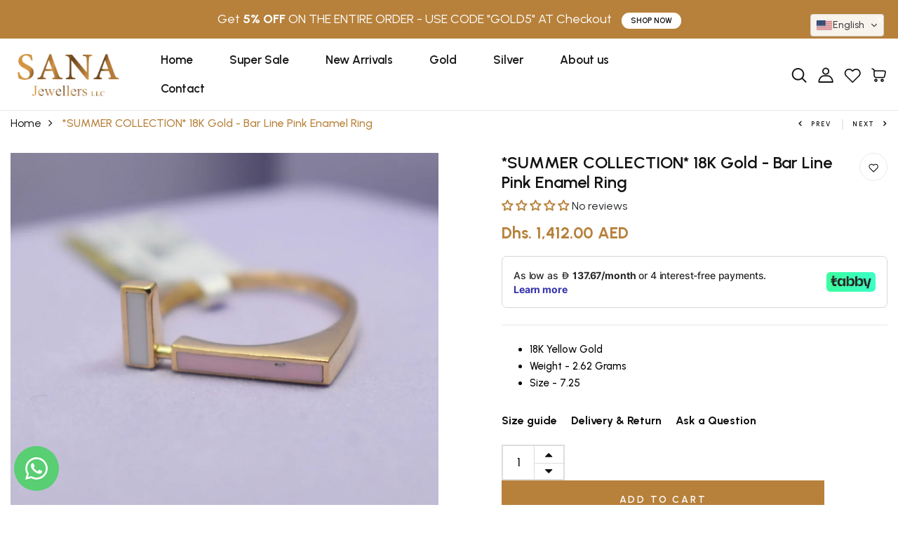

--- FILE ---
content_type: text/html; charset=utf-8
request_url: https://sanajewellers.com/products/summer-collection-18k-gold-bar-line-pink-enamel-ring
body_size: 55343
content:
<!DOCTYPE html>
<!--[if IE 8]><html class="no-js lt-ie9" lang="en"> <![endif]-->
<!--[if IE 9 ]><html class="ie9 no-js"> <![endif]-->
<!--[if (gt IE 9)|!(IE)]><!--> <html class="no-js p-0"  > <!--<![endif]-->
<head>
 
<!-- Basic page needs ================================================== -->
  <meta charset="utf-8">
  <meta http-equiv="X-UA-Compatible" content="IE=edge">

  <!-- Title and description ================================================== -->
  <title>
    *SUMMER COLLECTION* 18K Gold - Bar Line Pink Enamel Ring &ndash; Sana Jewellers
  </title>

  
  <meta name="description" content="Real 18K Rings | Sana Jewellers LLC | Shop Online With Tabby Payments | Dubai Gold Jewelry Shop Online">
  

  <!-- Helpers ================================================== -->
  <!-- /snippets/social-meta-tags.liquid -->



<link rel="shortcut icon" href="//sanajewellers.com/cdn/shop/t/20/assets/favicon.png?v=63667372665890121471723288158" type="image/png" />

<link rel="apple-touch-icon-precomposed" href="//sanajewellers.com/cdn/shop/t/20/assets/icon-for-mobile.png?v=63667372665890121471723288158" />
<link rel="apple-touch-icon-precomposed" sizes="57x57" href="//sanajewellers.com/cdn/shop/t/20/assets/icon-for-mobile_57x57.png?v=63667372665890121471723288158" />
<link rel="apple-touch-icon-precomposed" sizes="60x60" href="//sanajewellers.com/cdn/shop/t/20/assets/icon-for-mobile_60x60.png?v=63667372665890121471723288158" />
<link rel="apple-touch-icon-precomposed" sizes="72x72" href="//sanajewellers.com/cdn/shop/t/20/assets/icon-for-mobile_72x72.png?v=63667372665890121471723288158" />
<link rel="apple-touch-icon-precomposed" sizes="76x76" href="//sanajewellers.com/cdn/shop/t/20/assets/icon-for-mobile_76x76.png?v=63667372665890121471723288158" />
<link rel="apple-touch-icon-precomposed" sizes="114x114" href="//sanajewellers.com/cdn/shop/t/20/assets/icon-for-mobile_114x114.png?v=63667372665890121471723288158" />
<link rel="apple-touch-icon-precomposed" sizes="120x120" href="//sanajewellers.com/cdn/shop/t/20/assets/icon-for-mobile_120x120.png?v=63667372665890121471723288158" />
<link rel="apple-touch-icon-precomposed" sizes="144x144" href="//sanajewellers.com/cdn/shop/t/20/assets/icon-for-mobile_144x144.png?v=63667372665890121471723288158" />
<link rel="apple-touch-icon-precomposed" sizes="152x152" href="//sanajewellers.com/cdn/shop/t/20/assets/icon-for-mobile_152x152.png?v=63667372665890121471723288158" />



  <meta property="og:type" content="product">
  <meta property="og:title" content="*SUMMER COLLECTION* 18K Gold - Bar Line Pink Enamel Ring">
  
  <meta property="og:image" content="http://sanajewellers.com/cdn/shop/files/8997ABEE-D3E2-49DD-A083-5E1D4CBB8F42_grande.jpg?v=1717777947">
  <meta property="og:image:secure_url" content="https://sanajewellers.com/cdn/shop/files/8997ABEE-D3E2-49DD-A083-5E1D4CBB8F42_grande.jpg?v=1717777947">
  
  <meta property="og:image" content="http://sanajewellers.com/cdn/shop/files/2B3FF99E-2A5C-4F2F-B985-7B8B0ACDDB9A_grande.jpg?v=1717777947">
  <meta property="og:image:secure_url" content="https://sanajewellers.com/cdn/shop/files/2B3FF99E-2A5C-4F2F-B985-7B8B0ACDDB9A_grande.jpg?v=1717777947">
  
  <meta property="og:price:amount" content="1,412.00">
  <meta property="og:price:currency" content="AED">


  <meta property="og:description" content="Real 18K Rings | Sana Jewellers LLC | Shop Online With Tabby Payments | Dubai Gold Jewelry Shop Online">

  <meta property="og:url" content="https://sanajewellers.com/products/summer-collection-18k-gold-bar-line-pink-enamel-ring">
  <meta property="og:site_name" content="Sana Jewellers">





<meta name="twitter:card" content="summary">

  <meta name="twitter:title" content="*SUMMER COLLECTION* 18K Gold - Bar Line Pink Enamel Ring">
  <meta name="twitter:description" content="Real 18K Rings | Sana Jewellers LLC | Shop Online With Tabby Payments | Dubai Gold Jewelry Shop Online">
  <meta name="twitter:image" content="https://sanajewellers.com/cdn/shop/files/8997ABEE-D3E2-49DD-A083-5E1D4CBB8F42_medium.jpg?v=1717777947">
  <meta name="twitter:image:width" content="240">
  <meta name="twitter:image:height" content="240">


  <link rel="canonical" href="https://sanajewellers.com/products/summer-collection-18k-gold-bar-line-pink-enamel-ring">
  <meta name="viewport" content="width=device-width,initial-scale=1">
  <meta name="theme-color" content="#7fc9c4">
  <link rel="icon" href="//sanajewellers.com/cdn/shop/t/20/assets/favicon.png?v=63667372665890121471723288158" type="image/png" sizes="16x16">
  
    <meta name="robots" content="index, follow">



  <!-- custom css -->

  <style>
    .prod_extended .content-page-detail .detail-info .btn-action,.product_sidebar .content-page-detail .detail-info .btn-action{
      display:block!important;
    }
  </style>

  <link rel="preconnect" href="https://fonts.gstatic.com">
  <link href="https://fonts.googleapis.com/css2?family=Jost:wght@300;400;500;600&display=swap" rel="stylesheet">
  <!-- font -->
  









<script type="text/javascript">
  WebFontConfig = {
    google: { families: [ 
      
      'Urbanist:100,200,300,400,500,600,700,800,900'
      

      
      
      ,
            
      'Jost:100,200,300,400,500,600,700,800,900'
      

    ] }
  };
  (function() {
    var wf = document.createElement('script');
    wf.src = ('https:' == document.location.protocol ? 'https' : 'http') +
      '://ajax.googleapis.com/ajax/libs/webfont/1/webfont.js';
    wf.type = 'text/javascript';
    wf.async = 'true';
    var s = document.getElementsByTagName('script')[0];
    s.parentNode.insertBefore(wf, s);
  })(); 
</script>

  <!-- CSS ================================================== -->
  
  <link href="//sanajewellers.com/cdn/shop/t/20/assets/timber.scss.css?v=34968408306159439631744660390" rel="stylesheet" type="text/css" media="all" />
  
  

  <link href="//sanajewellers.com/cdn/shop/t/20/assets/bootstrap.min.css?v=174392269533316748021723288158" rel="stylesheet" type="text/css" media="all" />
  <link href="//sanajewellers.com/cdn/shop/t/20/assets/slick.css?v=98340474046176884051723288158" rel="stylesheet" type="text/css" media="all" />
  <link href="//sanajewellers.com/cdn/shop/t/20/assets/slick-theme.css?v=184272576841816378971723288158" rel="stylesheet" type="text/css" media="all" />
  <link rel="stylesheet" href="//sanajewellers.com/cdn/shop/t/20/assets/jquery.fancybox.min.css?v=19278034316635137701723288158" media="nope!" onload="this.media='all'">
  <link href="//sanajewellers.com/cdn/shop/t/20/assets/style-main.scss.css?v=91411799122378631901723288158" rel="stylesheet" type="text/css" media="all" />
  <link href="//sanajewellers.com/cdn/shop/t/20/assets/engo-customizes.css?v=89418368569990202861723288158" rel="stylesheet" type="text/css" media="all" />
  <link href="//sanajewellers.com/cdn/shop/t/20/assets/animate.min.css?v=30636256313253750241723288158" rel="stylesheet" type="text/css" media="all" />
  


  <!-- Header hook for plugins ================================================== -->
  <script>window.performance && window.performance.mark && window.performance.mark('shopify.content_for_header.start');</script><meta name="google-site-verification" content="Aza9QG7HlMs6-i0rsROREnacw3ZxkKN8wgYWObYlALI">
<meta id="shopify-digital-wallet" name="shopify-digital-wallet" content="/55549952315/digital_wallets/dialog">
<link rel="alternate" hreflang="x-default" href="https://sanajewellers.com/products/summer-collection-18k-gold-bar-line-pink-enamel-ring">
<link rel="alternate" hreflang="en" href="https://sanajewellers.com/products/summer-collection-18k-gold-bar-line-pink-enamel-ring">
<link rel="alternate" hreflang="ar" href="https://sanajewellers.com/ar/products/summer-collection-18k-gold-bar-line-pink-enamel-ring">
<link rel="alternate" type="application/json+oembed" href="https://sanajewellers.com/products/summer-collection-18k-gold-bar-line-pink-enamel-ring.oembed">
<script async="async" src="/checkouts/internal/preloads.js?locale=en-AE"></script>
<script id="shopify-features" type="application/json">{"accessToken":"45b1ed22a04295fcbaa7157adf9b88d9","betas":["rich-media-storefront-analytics"],"domain":"sanajewellers.com","predictiveSearch":true,"shopId":55549952315,"locale":"en"}</script>
<script>var Shopify = Shopify || {};
Shopify.shop = "c08b5a.myshopify.com";
Shopify.locale = "en";
Shopify.currency = {"active":"AED","rate":"1.0"};
Shopify.country = "AE";
Shopify.theme = {"name":"Revamping July 2024 - Ahsan (Latest Working)","id":170726162747,"schema_name":"Fazhop","schema_version":"1.0.0","theme_store_id":null,"role":"main"};
Shopify.theme.handle = "null";
Shopify.theme.style = {"id":null,"handle":null};
Shopify.cdnHost = "sanajewellers.com/cdn";
Shopify.routes = Shopify.routes || {};
Shopify.routes.root = "/";</script>
<script type="module">!function(o){(o.Shopify=o.Shopify||{}).modules=!0}(window);</script>
<script>!function(o){function n(){var o=[];function n(){o.push(Array.prototype.slice.apply(arguments))}return n.q=o,n}var t=o.Shopify=o.Shopify||{};t.loadFeatures=n(),t.autoloadFeatures=n()}(window);</script>
<script id="shop-js-analytics" type="application/json">{"pageType":"product"}</script>
<script defer="defer" async type="module" src="//sanajewellers.com/cdn/shopifycloud/shop-js/modules/v2/client.init-shop-cart-sync_BN7fPSNr.en.esm.js"></script>
<script defer="defer" async type="module" src="//sanajewellers.com/cdn/shopifycloud/shop-js/modules/v2/chunk.common_Cbph3Kss.esm.js"></script>
<script defer="defer" async type="module" src="//sanajewellers.com/cdn/shopifycloud/shop-js/modules/v2/chunk.modal_DKumMAJ1.esm.js"></script>
<script type="module">
  await import("//sanajewellers.com/cdn/shopifycloud/shop-js/modules/v2/client.init-shop-cart-sync_BN7fPSNr.en.esm.js");
await import("//sanajewellers.com/cdn/shopifycloud/shop-js/modules/v2/chunk.common_Cbph3Kss.esm.js");
await import("//sanajewellers.com/cdn/shopifycloud/shop-js/modules/v2/chunk.modal_DKumMAJ1.esm.js");

  window.Shopify.SignInWithShop?.initShopCartSync?.({"fedCMEnabled":true,"windoidEnabled":true});

</script>
<script>(function() {
  var isLoaded = false;
  function asyncLoad() {
    if (isLoaded) return;
    isLoaded = true;
    var urls = ["https:\/\/d1owz8ug8bf83z.cloudfront.net\/laundry-symbols\/\/js\/pdfgenerator.js?shop=c08b5a.myshopify.com","https:\/\/cdn.nfcube.com\/instafeed-3c5f56c25c1bd9b48ef129f1af1e088d.js?shop=c08b5a.myshopify.com"];
    for (var i = 0; i < urls.length; i++) {
      var s = document.createElement('script');
      s.type = 'text/javascript';
      s.async = true;
      s.src = urls[i];
      var x = document.getElementsByTagName('script')[0];
      x.parentNode.insertBefore(s, x);
    }
  };
  if(window.attachEvent) {
    window.attachEvent('onload', asyncLoad);
  } else {
    window.addEventListener('load', asyncLoad, false);
  }
})();</script>
<script id="__st">var __st={"a":55549952315,"offset":14400,"reqid":"94722202-b055-46e2-a7de-a08e8fff7633-1769810032","pageurl":"sanajewellers.com\/products\/summer-collection-18k-gold-bar-line-pink-enamel-ring","u":"f8c2d9786e3d","p":"product","rtyp":"product","rid":9578642047291};</script>
<script>window.ShopifyPaypalV4VisibilityTracking = true;</script>
<script id="captcha-bootstrap">!function(){'use strict';const t='contact',e='account',n='new_comment',o=[[t,t],['blogs',n],['comments',n],[t,'customer']],c=[[e,'customer_login'],[e,'guest_login'],[e,'recover_customer_password'],[e,'create_customer']],r=t=>t.map((([t,e])=>`form[action*='/${t}']:not([data-nocaptcha='true']) input[name='form_type'][value='${e}']`)).join(','),a=t=>()=>t?[...document.querySelectorAll(t)].map((t=>t.form)):[];function s(){const t=[...o],e=r(t);return a(e)}const i='password',u='form_key',d=['recaptcha-v3-token','g-recaptcha-response','h-captcha-response',i],f=()=>{try{return window.sessionStorage}catch{return}},m='__shopify_v',_=t=>t.elements[u];function p(t,e,n=!1){try{const o=window.sessionStorage,c=JSON.parse(o.getItem(e)),{data:r}=function(t){const{data:e,action:n}=t;return t[m]||n?{data:e,action:n}:{data:t,action:n}}(c);for(const[e,n]of Object.entries(r))t.elements[e]&&(t.elements[e].value=n);n&&o.removeItem(e)}catch(o){console.error('form repopulation failed',{error:o})}}const l='form_type',E='cptcha';function T(t){t.dataset[E]=!0}const w=window,h=w.document,L='Shopify',v='ce_forms',y='captcha';let A=!1;((t,e)=>{const n=(g='f06e6c50-85a8-45c8-87d0-21a2b65856fe',I='https://cdn.shopify.com/shopifycloud/storefront-forms-hcaptcha/ce_storefront_forms_captcha_hcaptcha.v1.5.2.iife.js',D={infoText:'Protected by hCaptcha',privacyText:'Privacy',termsText:'Terms'},(t,e,n)=>{const o=w[L][v],c=o.bindForm;if(c)return c(t,g,e,D).then(n);var r;o.q.push([[t,g,e,D],n]),r=I,A||(h.body.append(Object.assign(h.createElement('script'),{id:'captcha-provider',async:!0,src:r})),A=!0)});var g,I,D;w[L]=w[L]||{},w[L][v]=w[L][v]||{},w[L][v].q=[],w[L][y]=w[L][y]||{},w[L][y].protect=function(t,e){n(t,void 0,e),T(t)},Object.freeze(w[L][y]),function(t,e,n,w,h,L){const[v,y,A,g]=function(t,e,n){const i=e?o:[],u=t?c:[],d=[...i,...u],f=r(d),m=r(i),_=r(d.filter((([t,e])=>n.includes(e))));return[a(f),a(m),a(_),s()]}(w,h,L),I=t=>{const e=t.target;return e instanceof HTMLFormElement?e:e&&e.form},D=t=>v().includes(t);t.addEventListener('submit',(t=>{const e=I(t);if(!e)return;const n=D(e)&&!e.dataset.hcaptchaBound&&!e.dataset.recaptchaBound,o=_(e),c=g().includes(e)&&(!o||!o.value);(n||c)&&t.preventDefault(),c&&!n&&(function(t){try{if(!f())return;!function(t){const e=f();if(!e)return;const n=_(t);if(!n)return;const o=n.value;o&&e.removeItem(o)}(t);const e=Array.from(Array(32),(()=>Math.random().toString(36)[2])).join('');!function(t,e){_(t)||t.append(Object.assign(document.createElement('input'),{type:'hidden',name:u})),t.elements[u].value=e}(t,e),function(t,e){const n=f();if(!n)return;const o=[...t.querySelectorAll(`input[type='${i}']`)].map((({name:t})=>t)),c=[...d,...o],r={};for(const[a,s]of new FormData(t).entries())c.includes(a)||(r[a]=s);n.setItem(e,JSON.stringify({[m]:1,action:t.action,data:r}))}(t,e)}catch(e){console.error('failed to persist form',e)}}(e),e.submit())}));const S=(t,e)=>{t&&!t.dataset[E]&&(n(t,e.some((e=>e===t))),T(t))};for(const o of['focusin','change'])t.addEventListener(o,(t=>{const e=I(t);D(e)&&S(e,y())}));const B=e.get('form_key'),M=e.get(l),P=B&&M;t.addEventListener('DOMContentLoaded',(()=>{const t=y();if(P)for(const e of t)e.elements[l].value===M&&p(e,B);[...new Set([...A(),...v().filter((t=>'true'===t.dataset.shopifyCaptcha))])].forEach((e=>S(e,t)))}))}(h,new URLSearchParams(w.location.search),n,t,e,['guest_login'])})(!0,!0)}();</script>
<script integrity="sha256-4kQ18oKyAcykRKYeNunJcIwy7WH5gtpwJnB7kiuLZ1E=" data-source-attribution="shopify.loadfeatures" defer="defer" src="//sanajewellers.com/cdn/shopifycloud/storefront/assets/storefront/load_feature-a0a9edcb.js" crossorigin="anonymous"></script>
<script data-source-attribution="shopify.dynamic_checkout.dynamic.init">var Shopify=Shopify||{};Shopify.PaymentButton=Shopify.PaymentButton||{isStorefrontPortableWallets:!0,init:function(){window.Shopify.PaymentButton.init=function(){};var t=document.createElement("script");t.src="https://sanajewellers.com/cdn/shopifycloud/portable-wallets/latest/portable-wallets.en.js",t.type="module",document.head.appendChild(t)}};
</script>
<script data-source-attribution="shopify.dynamic_checkout.buyer_consent">
  function portableWalletsHideBuyerConsent(e){var t=document.getElementById("shopify-buyer-consent"),n=document.getElementById("shopify-subscription-policy-button");t&&n&&(t.classList.add("hidden"),t.setAttribute("aria-hidden","true"),n.removeEventListener("click",e))}function portableWalletsShowBuyerConsent(e){var t=document.getElementById("shopify-buyer-consent"),n=document.getElementById("shopify-subscription-policy-button");t&&n&&(t.classList.remove("hidden"),t.removeAttribute("aria-hidden"),n.addEventListener("click",e))}window.Shopify?.PaymentButton&&(window.Shopify.PaymentButton.hideBuyerConsent=portableWalletsHideBuyerConsent,window.Shopify.PaymentButton.showBuyerConsent=portableWalletsShowBuyerConsent);
</script>
<script>
  function portableWalletsCleanup(e){e&&e.src&&console.error("Failed to load portable wallets script "+e.src);var t=document.querySelectorAll("shopify-accelerated-checkout .shopify-payment-button__skeleton, shopify-accelerated-checkout-cart .wallet-cart-button__skeleton"),e=document.getElementById("shopify-buyer-consent");for(let e=0;e<t.length;e++)t[e].remove();e&&e.remove()}function portableWalletsNotLoadedAsModule(e){e instanceof ErrorEvent&&"string"==typeof e.message&&e.message.includes("import.meta")&&"string"==typeof e.filename&&e.filename.includes("portable-wallets")&&(window.removeEventListener("error",portableWalletsNotLoadedAsModule),window.Shopify.PaymentButton.failedToLoad=e,"loading"===document.readyState?document.addEventListener("DOMContentLoaded",window.Shopify.PaymentButton.init):window.Shopify.PaymentButton.init())}window.addEventListener("error",portableWalletsNotLoadedAsModule);
</script>

<script type="module" src="https://sanajewellers.com/cdn/shopifycloud/portable-wallets/latest/portable-wallets.en.js" onError="portableWalletsCleanup(this)" crossorigin="anonymous"></script>
<script nomodule>
  document.addEventListener("DOMContentLoaded", portableWalletsCleanup);
</script>

<link id="shopify-accelerated-checkout-styles" rel="stylesheet" media="screen" href="https://sanajewellers.com/cdn/shopifycloud/portable-wallets/latest/accelerated-checkout-backwards-compat.css" crossorigin="anonymous">
<style id="shopify-accelerated-checkout-cart">
        #shopify-buyer-consent {
  margin-top: 1em;
  display: inline-block;
  width: 100%;
}

#shopify-buyer-consent.hidden {
  display: none;
}

#shopify-subscription-policy-button {
  background: none;
  border: none;
  padding: 0;
  text-decoration: underline;
  font-size: inherit;
  cursor: pointer;
}

#shopify-subscription-policy-button::before {
  box-shadow: none;
}

      </style>

<script>window.performance && window.performance.mark && window.performance.mark('shopify.content_for_header.end');</script>
  <!-- /snippets/oldIE-js.liquid -->


<!--[if lt IE 9]>
<script src="//cdnjs.cloudflare.com/ajax/libs/html5shiv/3.7.2/html5shiv.min.js" type="text/javascript"></script>
<script src="//sanajewellers.com/cdn/shop/t/20/assets/respond.min.js?v=1833" type="text/javascript"></script>
<link href="//sanajewellers.com/cdn/shop/t/20/assets/respond-proxy.html" id="respond-proxy" rel="respond-proxy" />
<link href="//sanajewellers.com/search?q=963b1d204121dd347307d3a307540bce" id="respond-redirect" rel="respond-redirect" />
<script src="//sanajewellers.com/search?q=963b1d204121dd347307d3a307540bce" type="text/javascript"></script>
<![endif]-->


  <script src="//sanajewellers.com/cdn/shop/t/20/assets/jquery-3.5.0.min.js?v=112751653759428018621723365400" type="text/javascript"></script>
  <script src="//sanajewellers.com/cdn/shopifycloud/storefront/assets/themes_support/api.jquery-7ab1a3a4.js" type="text/javascript"></script>
  <script src="//sanajewellers.com/cdn/shop/t/20/assets/modernizr-2.8.3.min.js?v=174727525422211915231723288158" type="text/javascript"></script>
  <script src="//sanajewellers.com/cdn/shopifycloud/storefront/assets/themes_support/option_selection-b017cd28.js" type="text/javascript"></script>
  <script src="//sanajewellers.com/cdn/shop/t/20/assets/lazysizes.min.js?v=18178776694225242271723288158" type="text/javascript"></script>
  <link rel="stylesheet" href="https://maxcdn.bootstrapcdn.com/font-awesome/4.7.0/css/font-awesome.min.css">


  <link rel="stylesheet" href="https://cdnjs.cloudflare.com/ajax/libs/noUiSlider/15.5.0/nouislider.min.css">
  <script src="https://cdnjs.cloudflare.com/ajax/libs/noUiSlider/15.5.0/nouislider.min.js"></script>


  <script>
    window.ajax_cart = true;
    window.money_format = 'Dhs. {{amount}} AED';
    window.shop_currency = 'AED';
    window.show_multiple_currencies = true;
    window.loading_url = "//sanajewellers.com/cdn/shop/t/20/assets/loader.gif?v=9076874988191347041723288158";
    window.use_color_swatch = true;
    window.product_image_resize = true;
    window.enable_sidebar_multiple_choice = true;

    window.file_url = "//sanajewellers.com/cdn/shop/files/?v=1833";
    window.asset_url = "";
    window.images_size = {
      is_crop: true,
      ratio_width : 1,
      ratio_height : 1,
    };
    window.inventory_text = {
      in_stock: "In Stock",
      many_in_stock: "Translation missing: en.products.product.many_in_stock",
      out_of_stock: "Out Of Stock",
      add_to_cart: "Add to Cart",
      sold_out: "Sold Out",
      unavailable: "Unavailable"
    };

    window.sidebar_toggle = {
      show_sidebar_toggle: "Translation missing: en.general.sidebar_toggle.show_sidebar_toggle",
      hide_sidebar_toggle: "Translation missing: en.general.sidebar_toggle.hide_sidebar_toggle"
    };

  </script>

  
  

  <!-- /snippets/social-meta-tags.liquid -->



<link rel="shortcut icon" href="//sanajewellers.com/cdn/shop/t/20/assets/favicon.png?v=63667372665890121471723288158" type="image/png" />

<link rel="apple-touch-icon-precomposed" href="//sanajewellers.com/cdn/shop/t/20/assets/icon-for-mobile.png?v=63667372665890121471723288158" />
<link rel="apple-touch-icon-precomposed" sizes="57x57" href="//sanajewellers.com/cdn/shop/t/20/assets/icon-for-mobile_57x57.png?v=63667372665890121471723288158" />
<link rel="apple-touch-icon-precomposed" sizes="60x60" href="//sanajewellers.com/cdn/shop/t/20/assets/icon-for-mobile_60x60.png?v=63667372665890121471723288158" />
<link rel="apple-touch-icon-precomposed" sizes="72x72" href="//sanajewellers.com/cdn/shop/t/20/assets/icon-for-mobile_72x72.png?v=63667372665890121471723288158" />
<link rel="apple-touch-icon-precomposed" sizes="76x76" href="//sanajewellers.com/cdn/shop/t/20/assets/icon-for-mobile_76x76.png?v=63667372665890121471723288158" />
<link rel="apple-touch-icon-precomposed" sizes="114x114" href="//sanajewellers.com/cdn/shop/t/20/assets/icon-for-mobile_114x114.png?v=63667372665890121471723288158" />
<link rel="apple-touch-icon-precomposed" sizes="120x120" href="//sanajewellers.com/cdn/shop/t/20/assets/icon-for-mobile_120x120.png?v=63667372665890121471723288158" />
<link rel="apple-touch-icon-precomposed" sizes="144x144" href="//sanajewellers.com/cdn/shop/t/20/assets/icon-for-mobile_144x144.png?v=63667372665890121471723288158" />
<link rel="apple-touch-icon-precomposed" sizes="152x152" href="//sanajewellers.com/cdn/shop/t/20/assets/icon-for-mobile_152x152.png?v=63667372665890121471723288158" />



  <meta property="og:type" content="product">
  <meta property="og:title" content="*SUMMER COLLECTION* 18K Gold - Bar Line Pink Enamel Ring">
  
  <meta property="og:image" content="http://sanajewellers.com/cdn/shop/files/8997ABEE-D3E2-49DD-A083-5E1D4CBB8F42_grande.jpg?v=1717777947">
  <meta property="og:image:secure_url" content="https://sanajewellers.com/cdn/shop/files/8997ABEE-D3E2-49DD-A083-5E1D4CBB8F42_grande.jpg?v=1717777947">
  
  <meta property="og:image" content="http://sanajewellers.com/cdn/shop/files/2B3FF99E-2A5C-4F2F-B985-7B8B0ACDDB9A_grande.jpg?v=1717777947">
  <meta property="og:image:secure_url" content="https://sanajewellers.com/cdn/shop/files/2B3FF99E-2A5C-4F2F-B985-7B8B0ACDDB9A_grande.jpg?v=1717777947">
  
  <meta property="og:price:amount" content="1,412.00">
  <meta property="og:price:currency" content="AED">


  <meta property="og:description" content="Real 18K Rings | Sana Jewellers LLC | Shop Online With Tabby Payments | Dubai Gold Jewelry Shop Online">

  <meta property="og:url" content="https://sanajewellers.com/products/summer-collection-18k-gold-bar-line-pink-enamel-ring">
  <meta property="og:site_name" content="Sana Jewellers">





<meta name="twitter:card" content="summary">

  <meta name="twitter:title" content="*SUMMER COLLECTION* 18K Gold - Bar Line Pink Enamel Ring">
  <meta name="twitter:description" content="Real 18K Rings | Sana Jewellers LLC | Shop Online With Tabby Payments | Dubai Gold Jewelry Shop Online">
  <meta name="twitter:image" content="https://sanajewellers.com/cdn/shop/files/8997ABEE-D3E2-49DD-A083-5E1D4CBB8F42_medium.jpg?v=1717777947">
  <meta name="twitter:image:width" content="240">
  <meta name="twitter:image:height" content="240">



  <!-- "snippets/weglot_hreftags.liquid" was not rendered, the associated app was uninstalled -->
  <!-- "snippets/weglot_switcher.liquid" was not rendered, the associated app was uninstalled -->
<!-- BEGIN app block: shopify://apps/whatsapp-button/blocks/app-embed-block/96d80a63-e860-4262-a001-8b82ac4d00e6 --><script>
    (function() {
        function asyncLoad() {
            var url = 'https://whatsapp-button.eazeapps.io/api/buttonInstallation/scriptTag?shopId=6239&v=1758647994';
            var s = document.createElement('script');
            s.type = 'text/javascript';
            s.async = true;
            s.src = url;
            var x = document.getElementsByTagName('script')[0];
            x.parentNode.insertBefore(s, x);
        };
        if(window.attachEvent) {
            window.attachEvent('onload', asyncLoad);
        } else {
            window.addEventListener('load', asyncLoad, false);
        }
    })();
</script>

<!-- END app block --><!-- BEGIN app block: shopify://apps/judge-me-reviews/blocks/judgeme_core/61ccd3b1-a9f2-4160-9fe9-4fec8413e5d8 --><!-- Start of Judge.me Core -->






<link rel="dns-prefetch" href="https://cdnwidget.judge.me">
<link rel="dns-prefetch" href="https://cdn.judge.me">
<link rel="dns-prefetch" href="https://cdn1.judge.me">
<link rel="dns-prefetch" href="https://api.judge.me">

<script data-cfasync='false' class='jdgm-settings-script'>window.jdgmSettings={"pagination":5,"disable_web_reviews":false,"badge_no_review_text":"No reviews","badge_n_reviews_text":"{{ n }} review/reviews","badge_star_color":"#B7813B","hide_badge_preview_if_no_reviews":false,"badge_hide_text":false,"enforce_center_preview_badge":false,"widget_title":"Customer Reviews","widget_open_form_text":"Write a review","widget_close_form_text":"Cancel review","widget_refresh_page_text":"Refresh page","widget_summary_text":"Based on {{ number_of_reviews }} review/reviews","widget_no_review_text":"Be the first to write a review","widget_name_field_text":"Display name","widget_verified_name_field_text":"Verified Name (public)","widget_name_placeholder_text":"Display name","widget_required_field_error_text":"This field is required.","widget_email_field_text":"Email address","widget_verified_email_field_text":"Verified Email (private, can not be edited)","widget_email_placeholder_text":"Your email address","widget_email_field_error_text":"Please enter a valid email address.","widget_rating_field_text":"Rating","widget_review_title_field_text":"Review Title","widget_review_title_placeholder_text":"Give your review a title","widget_review_body_field_text":"Review content","widget_review_body_placeholder_text":"Start writing here...","widget_pictures_field_text":"Picture/Video (optional)","widget_submit_review_text":"Submit Review","widget_submit_verified_review_text":"Submit Verified Review","widget_submit_success_msg_with_auto_publish":"Thank you! Please refresh the page in a few moments to see your review. You can remove or edit your review by logging into \u003ca href='https://judge.me/login' target='_blank' rel='nofollow noopener'\u003eJudge.me\u003c/a\u003e","widget_submit_success_msg_no_auto_publish":"Thank you! Your review will be published as soon as it is approved by the shop admin. You can remove or edit your review by logging into \u003ca href='https://judge.me/login' target='_blank' rel='nofollow noopener'\u003eJudge.me\u003c/a\u003e","widget_show_default_reviews_out_of_total_text":"Showing {{ n_reviews_shown }} out of {{ n_reviews }} reviews.","widget_show_all_link_text":"Show all","widget_show_less_link_text":"Show less","widget_author_said_text":"{{ reviewer_name }} said:","widget_days_text":"{{ n }} days ago","widget_weeks_text":"{{ n }} week/weeks ago","widget_months_text":"{{ n }} month/months ago","widget_years_text":"{{ n }} year/years ago","widget_yesterday_text":"Yesterday","widget_today_text":"Today","widget_replied_text":"\u003e\u003e {{ shop_name }} replied:","widget_read_more_text":"Read more","widget_reviewer_name_as_initial":"","widget_rating_filter_color":"#fbcd0a","widget_rating_filter_see_all_text":"See all reviews","widget_sorting_most_recent_text":"Most Recent","widget_sorting_highest_rating_text":"Highest Rating","widget_sorting_lowest_rating_text":"Lowest Rating","widget_sorting_with_pictures_text":"Only Pictures","widget_sorting_most_helpful_text":"Most Helpful","widget_open_question_form_text":"Ask a question","widget_reviews_subtab_text":"Reviews","widget_questions_subtab_text":"Questions","widget_question_label_text":"Question","widget_answer_label_text":"Answer","widget_question_placeholder_text":"Write your question here","widget_submit_question_text":"Submit Question","widget_question_submit_success_text":"Thank you for your question! We will notify you once it gets answered.","widget_star_color":"#B7813B","verified_badge_text":"Verified","verified_badge_bg_color":"","verified_badge_text_color":"","verified_badge_placement":"left-of-reviewer-name","widget_review_max_height":"","widget_hide_border":false,"widget_social_share":false,"widget_thumb":false,"widget_review_location_show":false,"widget_location_format":"","all_reviews_include_out_of_store_products":true,"all_reviews_out_of_store_text":"(out of store)","all_reviews_pagination":100,"all_reviews_product_name_prefix_text":"about","enable_review_pictures":true,"enable_question_anwser":false,"widget_theme":"default","review_date_format":"mm/dd/yyyy","default_sort_method":"most-recent","widget_product_reviews_subtab_text":"Product Reviews","widget_shop_reviews_subtab_text":"Shop Reviews","widget_other_products_reviews_text":"Reviews for other products","widget_store_reviews_subtab_text":"Store reviews","widget_no_store_reviews_text":"This store hasn't received any reviews yet","widget_web_restriction_product_reviews_text":"This product hasn't received any reviews yet","widget_no_items_text":"No items found","widget_show_more_text":"Show more","widget_write_a_store_review_text":"Write a Store Review","widget_other_languages_heading":"Reviews in Other Languages","widget_translate_review_text":"Translate review to {{ language }}","widget_translating_review_text":"Translating...","widget_show_original_translation_text":"Show original ({{ language }})","widget_translate_review_failed_text":"Review couldn't be translated.","widget_translate_review_retry_text":"Retry","widget_translate_review_try_again_later_text":"Try again later","show_product_url_for_grouped_product":false,"widget_sorting_pictures_first_text":"Pictures First","show_pictures_on_all_rev_page_mobile":false,"show_pictures_on_all_rev_page_desktop":false,"floating_tab_hide_mobile_install_preference":false,"floating_tab_button_name":"★ Reviews","floating_tab_title":"Let customers speak for us","floating_tab_button_color":"","floating_tab_button_background_color":"","floating_tab_url":"","floating_tab_url_enabled":false,"floating_tab_tab_style":"text","all_reviews_text_badge_text":"Customers rate us {{ shop.metafields.judgeme.all_reviews_rating | round: 1 }}/5 based on {{ shop.metafields.judgeme.all_reviews_count }} reviews.","all_reviews_text_badge_text_branded_style":"{{ shop.metafields.judgeme.all_reviews_rating | round: 1 }} out of 5 stars based on {{ shop.metafields.judgeme.all_reviews_count }} reviews","is_all_reviews_text_badge_a_link":false,"show_stars_for_all_reviews_text_badge":false,"all_reviews_text_badge_url":"","all_reviews_text_style":"branded","all_reviews_text_color_style":"judgeme_brand_color","all_reviews_text_color":"#108474","all_reviews_text_show_jm_brand":true,"featured_carousel_show_header":true,"featured_carousel_title":"Let customers speak for us","testimonials_carousel_title":"Customers are saying","videos_carousel_title":"Real customer stories","cards_carousel_title":"Customers are saying","featured_carousel_count_text":"from {{ n }} reviews","featured_carousel_add_link_to_all_reviews_page":false,"featured_carousel_url":"","featured_carousel_show_images":true,"featured_carousel_autoslide_interval":5,"featured_carousel_arrows_on_the_sides":false,"featured_carousel_height":250,"featured_carousel_width":80,"featured_carousel_image_size":0,"featured_carousel_image_height":250,"featured_carousel_arrow_color":"#eeeeee","verified_count_badge_style":"branded","verified_count_badge_orientation":"horizontal","verified_count_badge_color_style":"judgeme_brand_color","verified_count_badge_color":"#108474","is_verified_count_badge_a_link":false,"verified_count_badge_url":"","verified_count_badge_show_jm_brand":true,"widget_rating_preset_default":5,"widget_first_sub_tab":"product-reviews","widget_show_histogram":true,"widget_histogram_use_custom_color":false,"widget_pagination_use_custom_color":false,"widget_star_use_custom_color":false,"widget_verified_badge_use_custom_color":false,"widget_write_review_use_custom_color":false,"picture_reminder_submit_button":"Upload Pictures","enable_review_videos":false,"mute_video_by_default":false,"widget_sorting_videos_first_text":"Videos First","widget_review_pending_text":"Pending","featured_carousel_items_for_large_screen":3,"social_share_options_order":"Facebook,Twitter","remove_microdata_snippet":false,"disable_json_ld":false,"enable_json_ld_products":false,"preview_badge_show_question_text":false,"preview_badge_no_question_text":"No questions","preview_badge_n_question_text":"{{ number_of_questions }} question/questions","qa_badge_show_icon":false,"qa_badge_position":"same-row","remove_judgeme_branding":false,"widget_add_search_bar":false,"widget_search_bar_placeholder":"Search","widget_sorting_verified_only_text":"Verified only","featured_carousel_theme":"default","featured_carousel_show_rating":true,"featured_carousel_show_title":true,"featured_carousel_show_body":true,"featured_carousel_show_date":false,"featured_carousel_show_reviewer":true,"featured_carousel_show_product":false,"featured_carousel_header_background_color":"#108474","featured_carousel_header_text_color":"#ffffff","featured_carousel_name_product_separator":"reviewed","featured_carousel_full_star_background":"#108474","featured_carousel_empty_star_background":"#dadada","featured_carousel_vertical_theme_background":"#f9fafb","featured_carousel_verified_badge_enable":true,"featured_carousel_verified_badge_color":"#108474","featured_carousel_border_style":"round","featured_carousel_review_line_length_limit":3,"featured_carousel_more_reviews_button_text":"Read more reviews","featured_carousel_view_product_button_text":"View product","all_reviews_page_load_reviews_on":"scroll","all_reviews_page_load_more_text":"Load More Reviews","disable_fb_tab_reviews":false,"enable_ajax_cdn_cache":false,"widget_advanced_speed_features":5,"widget_public_name_text":"displayed publicly like","default_reviewer_name":"John Smith","default_reviewer_name_has_non_latin":true,"widget_reviewer_anonymous":"Anonymous","medals_widget_title":"Judge.me Review Medals","medals_widget_background_color":"#f9fafb","medals_widget_position":"footer_all_pages","medals_widget_border_color":"#f9fafb","medals_widget_verified_text_position":"left","medals_widget_use_monochromatic_version":false,"medals_widget_elements_color":"#108474","show_reviewer_avatar":true,"widget_invalid_yt_video_url_error_text":"Not a YouTube video URL","widget_max_length_field_error_text":"Please enter no more than {0} characters.","widget_show_country_flag":false,"widget_show_collected_via_shop_app":true,"widget_verified_by_shop_badge_style":"light","widget_verified_by_shop_text":"Verified by Shop","widget_show_photo_gallery":false,"widget_load_with_code_splitting":true,"widget_ugc_install_preference":false,"widget_ugc_title":"Made by us, Shared by you","widget_ugc_subtitle":"Tag us to see your picture featured in our page","widget_ugc_arrows_color":"#ffffff","widget_ugc_primary_button_text":"Buy Now","widget_ugc_primary_button_background_color":"#108474","widget_ugc_primary_button_text_color":"#ffffff","widget_ugc_primary_button_border_width":"0","widget_ugc_primary_button_border_style":"none","widget_ugc_primary_button_border_color":"#108474","widget_ugc_primary_button_border_radius":"25","widget_ugc_secondary_button_text":"Load More","widget_ugc_secondary_button_background_color":"#ffffff","widget_ugc_secondary_button_text_color":"#108474","widget_ugc_secondary_button_border_width":"2","widget_ugc_secondary_button_border_style":"solid","widget_ugc_secondary_button_border_color":"#108474","widget_ugc_secondary_button_border_radius":"25","widget_ugc_reviews_button_text":"View Reviews","widget_ugc_reviews_button_background_color":"#ffffff","widget_ugc_reviews_button_text_color":"#108474","widget_ugc_reviews_button_border_width":"2","widget_ugc_reviews_button_border_style":"solid","widget_ugc_reviews_button_border_color":"#108474","widget_ugc_reviews_button_border_radius":"25","widget_ugc_reviews_button_link_to":"judgeme-reviews-page","widget_ugc_show_post_date":true,"widget_ugc_max_width":"800","widget_rating_metafield_value_type":true,"widget_primary_color":"#B7813B","widget_enable_secondary_color":false,"widget_secondary_color":"#edf5f5","widget_summary_average_rating_text":"{{ average_rating }} out of 5","widget_media_grid_title":"Customer photos \u0026 videos","widget_media_grid_see_more_text":"See more","widget_round_style":false,"widget_show_product_medals":true,"widget_verified_by_judgeme_text":"Verified by Judge.me","widget_show_store_medals":true,"widget_verified_by_judgeme_text_in_store_medals":"Verified by Judge.me","widget_media_field_exceed_quantity_message":"Sorry, we can only accept {{ max_media }} for one review.","widget_media_field_exceed_limit_message":"{{ file_name }} is too large, please select a {{ media_type }} less than {{ size_limit }}MB.","widget_review_submitted_text":"Review Submitted!","widget_question_submitted_text":"Question Submitted!","widget_close_form_text_question":"Cancel","widget_write_your_answer_here_text":"Write your answer here","widget_enabled_branded_link":true,"widget_show_collected_by_judgeme":true,"widget_reviewer_name_color":"","widget_write_review_text_color":"","widget_write_review_bg_color":"","widget_collected_by_judgeme_text":"collected by Judge.me","widget_pagination_type":"standard","widget_load_more_text":"Load More","widget_load_more_color":"#108474","widget_full_review_text":"Full Review","widget_read_more_reviews_text":"Read More Reviews","widget_read_questions_text":"Read Questions","widget_questions_and_answers_text":"Questions \u0026 Answers","widget_verified_by_text":"Verified by","widget_verified_text":"Verified","widget_number_of_reviews_text":"{{ number_of_reviews }} reviews","widget_back_button_text":"Back","widget_next_button_text":"Next","widget_custom_forms_filter_button":"Filters","custom_forms_style":"horizontal","widget_show_review_information":false,"how_reviews_are_collected":"How reviews are collected?","widget_show_review_keywords":false,"widget_gdpr_statement":"How we use your data: We'll only contact you about the review you left, and only if necessary. By submitting your review, you agree to Judge.me's \u003ca href='https://judge.me/terms' target='_blank' rel='nofollow noopener'\u003eterms\u003c/a\u003e, \u003ca href='https://judge.me/privacy' target='_blank' rel='nofollow noopener'\u003eprivacy\u003c/a\u003e and \u003ca href='https://judge.me/content-policy' target='_blank' rel='nofollow noopener'\u003econtent\u003c/a\u003e policies.","widget_multilingual_sorting_enabled":false,"widget_translate_review_content_enabled":false,"widget_translate_review_content_method":"manual","popup_widget_review_selection":"automatically_with_pictures","popup_widget_round_border_style":true,"popup_widget_show_title":true,"popup_widget_show_body":true,"popup_widget_show_reviewer":false,"popup_widget_show_product":true,"popup_widget_show_pictures":true,"popup_widget_use_review_picture":true,"popup_widget_show_on_home_page":true,"popup_widget_show_on_product_page":true,"popup_widget_show_on_collection_page":true,"popup_widget_show_on_cart_page":true,"popup_widget_position":"bottom_left","popup_widget_first_review_delay":5,"popup_widget_duration":5,"popup_widget_interval":5,"popup_widget_review_count":5,"popup_widget_hide_on_mobile":true,"review_snippet_widget_round_border_style":true,"review_snippet_widget_card_color":"#FFFFFF","review_snippet_widget_slider_arrows_background_color":"#FFFFFF","review_snippet_widget_slider_arrows_color":"#000000","review_snippet_widget_star_color":"#108474","show_product_variant":false,"all_reviews_product_variant_label_text":"Variant: ","widget_show_verified_branding":true,"widget_ai_summary_title":"Customers say","widget_ai_summary_disclaimer":"AI-powered review summary based on recent customer reviews","widget_show_ai_summary":false,"widget_show_ai_summary_bg":false,"widget_show_review_title_input":true,"redirect_reviewers_invited_via_email":"external_form","request_store_review_after_product_review":false,"request_review_other_products_in_order":false,"review_form_color_scheme":"default","review_form_corner_style":"square","review_form_star_color":{},"review_form_text_color":"#333333","review_form_background_color":"#ffffff","review_form_field_background_color":"#fafafa","review_form_button_color":{},"review_form_button_text_color":"#ffffff","review_form_modal_overlay_color":"#000000","review_content_screen_title_text":"How would you rate this product?","review_content_introduction_text":"We would love it if you would share a bit about your experience.","store_review_form_title_text":"How would you rate this store?","store_review_form_introduction_text":"We would love it if you would share a bit about your experience.","show_review_guidance_text":true,"one_star_review_guidance_text":"Poor","five_star_review_guidance_text":"Great","customer_information_screen_title_text":"About you","customer_information_introduction_text":"Please tell us more about you.","custom_questions_screen_title_text":"Your experience in more detail","custom_questions_introduction_text":"Here are a few questions to help us understand more about your experience.","review_submitted_screen_title_text":"Thanks for your review!","review_submitted_screen_thank_you_text":"We are processing it and it will appear on the store soon.","review_submitted_screen_email_verification_text":"Please confirm your email by clicking the link we just sent you. This helps us keep reviews authentic.","review_submitted_request_store_review_text":"Would you like to share your experience of shopping with us?","review_submitted_review_other_products_text":"Would you like to review these products?","store_review_screen_title_text":"Would you like to share your experience of shopping with us?","store_review_introduction_text":"We value your feedback and use it to improve. Please share any thoughts or suggestions you have.","reviewer_media_screen_title_picture_text":"Share a picture","reviewer_media_introduction_picture_text":"Upload a photo to support your review.","reviewer_media_screen_title_video_text":"Share a video","reviewer_media_introduction_video_text":"Upload a video to support your review.","reviewer_media_screen_title_picture_or_video_text":"Share a picture or video","reviewer_media_introduction_picture_or_video_text":"Upload a photo or video to support your review.","reviewer_media_youtube_url_text":"Paste your Youtube URL here","advanced_settings_next_step_button_text":"Next","advanced_settings_close_review_button_text":"Close","modal_write_review_flow":false,"write_review_flow_required_text":"Required","write_review_flow_privacy_message_text":"We respect your privacy.","write_review_flow_anonymous_text":"Post review as anonymous","write_review_flow_visibility_text":"This won't be visible to other customers.","write_review_flow_multiple_selection_help_text":"Select as many as you like","write_review_flow_single_selection_help_text":"Select one option","write_review_flow_required_field_error_text":"This field is required","write_review_flow_invalid_email_error_text":"Please enter a valid email address","write_review_flow_max_length_error_text":"Max. {{ max_length }} characters.","write_review_flow_media_upload_text":"\u003cb\u003eClick to upload\u003c/b\u003e or drag and drop","write_review_flow_gdpr_statement":"We'll only contact you about your review if necessary. By submitting your review, you agree to our \u003ca href='https://judge.me/terms' target='_blank' rel='nofollow noopener'\u003eterms and conditions\u003c/a\u003e and \u003ca href='https://judge.me/privacy' target='_blank' rel='nofollow noopener'\u003eprivacy policy\u003c/a\u003e.","rating_only_reviews_enabled":false,"show_negative_reviews_help_screen":false,"new_review_flow_help_screen_rating_threshold":3,"negative_review_resolution_screen_title_text":"Tell us more","negative_review_resolution_text":"Your experience matters to us. If there were issues with your purchase, we're here to help. Feel free to reach out to us, we'd love the opportunity to make things right.","negative_review_resolution_button_text":"Contact us","negative_review_resolution_proceed_with_review_text":"Leave a review","negative_review_resolution_subject":"Issue with purchase from {{ shop_name }}.{{ order_name }}","preview_badge_collection_page_install_status":false,"widget_review_custom_css":"","preview_badge_custom_css":"","preview_badge_stars_count":"5-stars","featured_carousel_custom_css":"","floating_tab_custom_css":"","all_reviews_widget_custom_css":"","medals_widget_custom_css":"","verified_badge_custom_css":"","all_reviews_text_custom_css":"","transparency_badges_collected_via_store_invite":false,"transparency_badges_from_another_provider":false,"transparency_badges_collected_from_store_visitor":false,"transparency_badges_collected_by_verified_review_provider":false,"transparency_badges_earned_reward":false,"transparency_badges_collected_via_store_invite_text":"Review collected via store invitation","transparency_badges_from_another_provider_text":"Review collected from another provider","transparency_badges_collected_from_store_visitor_text":"Review collected from a store visitor","transparency_badges_written_in_google_text":"Review written in Google","transparency_badges_written_in_etsy_text":"Review written in Etsy","transparency_badges_written_in_shop_app_text":"Review written in Shop App","transparency_badges_earned_reward_text":"Review earned a reward for future purchase","product_review_widget_per_page":10,"widget_store_review_label_text":"Review about the store","checkout_comment_extension_title_on_product_page":"Customer Comments","checkout_comment_extension_num_latest_comment_show":5,"checkout_comment_extension_format":"name_and_timestamp","checkout_comment_customer_name":"last_initial","checkout_comment_comment_notification":true,"preview_badge_collection_page_install_preference":false,"preview_badge_home_page_install_preference":false,"preview_badge_product_page_install_preference":false,"review_widget_install_preference":"","review_carousel_install_preference":false,"floating_reviews_tab_install_preference":"none","verified_reviews_count_badge_install_preference":false,"all_reviews_text_install_preference":false,"review_widget_best_location":false,"judgeme_medals_install_preference":false,"review_widget_revamp_enabled":false,"review_widget_qna_enabled":false,"review_widget_header_theme":"minimal","review_widget_widget_title_enabled":true,"review_widget_header_text_size":"medium","review_widget_header_text_weight":"regular","review_widget_average_rating_style":"compact","review_widget_bar_chart_enabled":true,"review_widget_bar_chart_type":"numbers","review_widget_bar_chart_style":"standard","review_widget_expanded_media_gallery_enabled":false,"review_widget_reviews_section_theme":"standard","review_widget_image_style":"thumbnails","review_widget_review_image_ratio":"square","review_widget_stars_size":"medium","review_widget_verified_badge":"standard_text","review_widget_review_title_text_size":"medium","review_widget_review_text_size":"medium","review_widget_review_text_length":"medium","review_widget_number_of_columns_desktop":3,"review_widget_carousel_transition_speed":5,"review_widget_custom_questions_answers_display":"always","review_widget_button_text_color":"#FFFFFF","review_widget_text_color":"#000000","review_widget_lighter_text_color":"#7B7B7B","review_widget_corner_styling":"soft","review_widget_review_word_singular":"review","review_widget_review_word_plural":"reviews","review_widget_voting_label":"Helpful?","review_widget_shop_reply_label":"Reply from {{ shop_name }}:","review_widget_filters_title":"Filters","qna_widget_question_word_singular":"Question","qna_widget_question_word_plural":"Questions","qna_widget_answer_reply_label":"Answer from {{ answerer_name }}:","qna_content_screen_title_text":"Ask a question about this product","qna_widget_question_required_field_error_text":"Please enter your question.","qna_widget_flow_gdpr_statement":"We'll only contact you about your question if necessary. By submitting your question, you agree to our \u003ca href='https://judge.me/terms' target='_blank' rel='nofollow noopener'\u003eterms and conditions\u003c/a\u003e and \u003ca href='https://judge.me/privacy' target='_blank' rel='nofollow noopener'\u003eprivacy policy\u003c/a\u003e.","qna_widget_question_submitted_text":"Thanks for your question!","qna_widget_close_form_text_question":"Close","qna_widget_question_submit_success_text":"We’ll notify you by email when your question is answered.","all_reviews_widget_v2025_enabled":false,"all_reviews_widget_v2025_header_theme":"default","all_reviews_widget_v2025_widget_title_enabled":true,"all_reviews_widget_v2025_header_text_size":"medium","all_reviews_widget_v2025_header_text_weight":"regular","all_reviews_widget_v2025_average_rating_style":"compact","all_reviews_widget_v2025_bar_chart_enabled":true,"all_reviews_widget_v2025_bar_chart_type":"numbers","all_reviews_widget_v2025_bar_chart_style":"standard","all_reviews_widget_v2025_expanded_media_gallery_enabled":false,"all_reviews_widget_v2025_show_store_medals":true,"all_reviews_widget_v2025_show_photo_gallery":true,"all_reviews_widget_v2025_show_review_keywords":false,"all_reviews_widget_v2025_show_ai_summary":false,"all_reviews_widget_v2025_show_ai_summary_bg":false,"all_reviews_widget_v2025_add_search_bar":false,"all_reviews_widget_v2025_default_sort_method":"most-recent","all_reviews_widget_v2025_reviews_per_page":10,"all_reviews_widget_v2025_reviews_section_theme":"default","all_reviews_widget_v2025_image_style":"thumbnails","all_reviews_widget_v2025_review_image_ratio":"square","all_reviews_widget_v2025_stars_size":"medium","all_reviews_widget_v2025_verified_badge":"bold_badge","all_reviews_widget_v2025_review_title_text_size":"medium","all_reviews_widget_v2025_review_text_size":"medium","all_reviews_widget_v2025_review_text_length":"medium","all_reviews_widget_v2025_number_of_columns_desktop":3,"all_reviews_widget_v2025_carousel_transition_speed":5,"all_reviews_widget_v2025_custom_questions_answers_display":"always","all_reviews_widget_v2025_show_product_variant":false,"all_reviews_widget_v2025_show_reviewer_avatar":true,"all_reviews_widget_v2025_reviewer_name_as_initial":"","all_reviews_widget_v2025_review_location_show":false,"all_reviews_widget_v2025_location_format":"","all_reviews_widget_v2025_show_country_flag":false,"all_reviews_widget_v2025_verified_by_shop_badge_style":"light","all_reviews_widget_v2025_social_share":false,"all_reviews_widget_v2025_social_share_options_order":"Facebook,Twitter,LinkedIn,Pinterest","all_reviews_widget_v2025_pagination_type":"standard","all_reviews_widget_v2025_button_text_color":"#FFFFFF","all_reviews_widget_v2025_text_color":"#000000","all_reviews_widget_v2025_lighter_text_color":"#7B7B7B","all_reviews_widget_v2025_corner_styling":"soft","all_reviews_widget_v2025_title":"Customer reviews","all_reviews_widget_v2025_ai_summary_title":"Customers say about this store","all_reviews_widget_v2025_no_review_text":"Be the first to write a review","platform":"shopify","branding_url":"https://app.judge.me/reviews","branding_text":"Powered by Judge.me","locale":"en","reply_name":"Sana Jewellers","widget_version":"3.0","footer":true,"autopublish":true,"review_dates":true,"enable_custom_form":false,"shop_locale":"en","enable_multi_locales_translations":true,"show_review_title_input":true,"review_verification_email_status":"always","can_be_branded":true,"reply_name_text":"Sana Jewellers"};</script> <style class='jdgm-settings-style'>.jdgm-xx{left:0}:root{--jdgm-primary-color: #B7813B;--jdgm-secondary-color: rgba(183,129,59,0.1);--jdgm-star-color: #B7813B;--jdgm-write-review-text-color: white;--jdgm-write-review-bg-color: #B7813B;--jdgm-paginate-color: #B7813B;--jdgm-border-radius: 0;--jdgm-reviewer-name-color: #B7813B}.jdgm-histogram__bar-content{background-color:#B7813B}.jdgm-rev[data-verified-buyer=true] .jdgm-rev__icon.jdgm-rev__icon:after,.jdgm-rev__buyer-badge.jdgm-rev__buyer-badge{color:white;background-color:#B7813B}.jdgm-review-widget--small .jdgm-gallery.jdgm-gallery .jdgm-gallery__thumbnail-link:nth-child(8) .jdgm-gallery__thumbnail-wrapper.jdgm-gallery__thumbnail-wrapper:before{content:"See more"}@media only screen and (min-width: 768px){.jdgm-gallery.jdgm-gallery .jdgm-gallery__thumbnail-link:nth-child(8) .jdgm-gallery__thumbnail-wrapper.jdgm-gallery__thumbnail-wrapper:before{content:"See more"}}.jdgm-preview-badge .jdgm-star.jdgm-star{color:#B7813B}.jdgm-author-all-initials{display:none !important}.jdgm-author-last-initial{display:none !important}.jdgm-rev-widg__title{visibility:hidden}.jdgm-rev-widg__summary-text{visibility:hidden}.jdgm-prev-badge__text{visibility:hidden}.jdgm-rev__prod-link-prefix:before{content:'about'}.jdgm-rev__variant-label:before{content:'Variant: '}.jdgm-rev__out-of-store-text:before{content:'(out of store)'}@media only screen and (min-width: 768px){.jdgm-rev__pics .jdgm-rev_all-rev-page-picture-separator,.jdgm-rev__pics .jdgm-rev__product-picture{display:none}}@media only screen and (max-width: 768px){.jdgm-rev__pics .jdgm-rev_all-rev-page-picture-separator,.jdgm-rev__pics .jdgm-rev__product-picture{display:none}}.jdgm-preview-badge[data-template="product"]{display:none !important}.jdgm-preview-badge[data-template="collection"]{display:none !important}.jdgm-preview-badge[data-template="index"]{display:none !important}.jdgm-review-widget[data-from-snippet="true"]{display:none !important}.jdgm-verified-count-badget[data-from-snippet="true"]{display:none !important}.jdgm-carousel-wrapper[data-from-snippet="true"]{display:none !important}.jdgm-all-reviews-text[data-from-snippet="true"]{display:none !important}.jdgm-medals-section[data-from-snippet="true"]{display:none !important}.jdgm-ugc-media-wrapper[data-from-snippet="true"]{display:none !important}.jdgm-rev__transparency-badge[data-badge-type="review_collected_via_store_invitation"]{display:none !important}.jdgm-rev__transparency-badge[data-badge-type="review_collected_from_another_provider"]{display:none !important}.jdgm-rev__transparency-badge[data-badge-type="review_collected_from_store_visitor"]{display:none !important}.jdgm-rev__transparency-badge[data-badge-type="review_written_in_etsy"]{display:none !important}.jdgm-rev__transparency-badge[data-badge-type="review_written_in_google_business"]{display:none !important}.jdgm-rev__transparency-badge[data-badge-type="review_written_in_shop_app"]{display:none !important}.jdgm-rev__transparency-badge[data-badge-type="review_earned_for_future_purchase"]{display:none !important}.jdgm-review-snippet-widget .jdgm-rev-snippet-widget__cards-container .jdgm-rev-snippet-card{border-radius:8px;background:#fff}.jdgm-review-snippet-widget .jdgm-rev-snippet-widget__cards-container .jdgm-rev-snippet-card__rev-rating .jdgm-star{color:#108474}.jdgm-review-snippet-widget .jdgm-rev-snippet-widget__prev-btn,.jdgm-review-snippet-widget .jdgm-rev-snippet-widget__next-btn{border-radius:50%;background:#fff}.jdgm-review-snippet-widget .jdgm-rev-snippet-widget__prev-btn>svg,.jdgm-review-snippet-widget .jdgm-rev-snippet-widget__next-btn>svg{fill:#000}.jdgm-full-rev-modal.rev-snippet-widget .jm-mfp-container .jm-mfp-content,.jdgm-full-rev-modal.rev-snippet-widget .jm-mfp-container .jdgm-full-rev__icon,.jdgm-full-rev-modal.rev-snippet-widget .jm-mfp-container .jdgm-full-rev__pic-img,.jdgm-full-rev-modal.rev-snippet-widget .jm-mfp-container .jdgm-full-rev__reply{border-radius:8px}.jdgm-full-rev-modal.rev-snippet-widget .jm-mfp-container .jdgm-full-rev[data-verified-buyer="true"] .jdgm-full-rev__icon::after{border-radius:8px}.jdgm-full-rev-modal.rev-snippet-widget .jm-mfp-container .jdgm-full-rev .jdgm-rev__buyer-badge{border-radius:calc( 8px / 2 )}.jdgm-full-rev-modal.rev-snippet-widget .jm-mfp-container .jdgm-full-rev .jdgm-full-rev__replier::before{content:'Sana Jewellers'}.jdgm-full-rev-modal.rev-snippet-widget .jm-mfp-container .jdgm-full-rev .jdgm-full-rev__product-button{border-radius:calc( 8px * 6 )}
</style> <style class='jdgm-settings-style'></style>

  
  
  
  <style class='jdgm-miracle-styles'>
  @-webkit-keyframes jdgm-spin{0%{-webkit-transform:rotate(0deg);-ms-transform:rotate(0deg);transform:rotate(0deg)}100%{-webkit-transform:rotate(359deg);-ms-transform:rotate(359deg);transform:rotate(359deg)}}@keyframes jdgm-spin{0%{-webkit-transform:rotate(0deg);-ms-transform:rotate(0deg);transform:rotate(0deg)}100%{-webkit-transform:rotate(359deg);-ms-transform:rotate(359deg);transform:rotate(359deg)}}@font-face{font-family:'JudgemeStar';src:url("[data-uri]") format("woff");font-weight:normal;font-style:normal}.jdgm-star{font-family:'JudgemeStar';display:inline !important;text-decoration:none !important;padding:0 4px 0 0 !important;margin:0 !important;font-weight:bold;opacity:1;-webkit-font-smoothing:antialiased;-moz-osx-font-smoothing:grayscale}.jdgm-star:hover{opacity:1}.jdgm-star:last-of-type{padding:0 !important}.jdgm-star.jdgm--on:before{content:"\e000"}.jdgm-star.jdgm--off:before{content:"\e001"}.jdgm-star.jdgm--half:before{content:"\e002"}.jdgm-widget *{margin:0;line-height:1.4;-webkit-box-sizing:border-box;-moz-box-sizing:border-box;box-sizing:border-box;-webkit-overflow-scrolling:touch}.jdgm-hidden{display:none !important;visibility:hidden !important}.jdgm-temp-hidden{display:none}.jdgm-spinner{width:40px;height:40px;margin:auto;border-radius:50%;border-top:2px solid #eee;border-right:2px solid #eee;border-bottom:2px solid #eee;border-left:2px solid #ccc;-webkit-animation:jdgm-spin 0.8s infinite linear;animation:jdgm-spin 0.8s infinite linear}.jdgm-prev-badge{display:block !important}

</style>


  
  
   


<script data-cfasync='false' class='jdgm-script'>
!function(e){window.jdgm=window.jdgm||{},jdgm.CDN_HOST="https://cdnwidget.judge.me/",jdgm.CDN_HOST_ALT="https://cdn2.judge.me/cdn/widget_frontend/",jdgm.API_HOST="https://api.judge.me/",jdgm.CDN_BASE_URL="https://cdn.shopify.com/extensions/019c1033-b3a9-7ad3-b9bf-61b1f669de2a/judgeme-extensions-330/assets/",
jdgm.docReady=function(d){(e.attachEvent?"complete"===e.readyState:"loading"!==e.readyState)?
setTimeout(d,0):e.addEventListener("DOMContentLoaded",d)},jdgm.loadCSS=function(d,t,o,a){
!o&&jdgm.loadCSS.requestedUrls.indexOf(d)>=0||(jdgm.loadCSS.requestedUrls.push(d),
(a=e.createElement("link")).rel="stylesheet",a.class="jdgm-stylesheet",a.media="nope!",
a.href=d,a.onload=function(){this.media="all",t&&setTimeout(t)},e.body.appendChild(a))},
jdgm.loadCSS.requestedUrls=[],jdgm.loadJS=function(e,d){var t=new XMLHttpRequest;
t.onreadystatechange=function(){4===t.readyState&&(Function(t.response)(),d&&d(t.response))},
t.open("GET",e),t.onerror=function(){if(e.indexOf(jdgm.CDN_HOST)===0&&jdgm.CDN_HOST_ALT!==jdgm.CDN_HOST){var f=e.replace(jdgm.CDN_HOST,jdgm.CDN_HOST_ALT);jdgm.loadJS(f,d)}},t.send()},jdgm.docReady((function(){(window.jdgmLoadCSS||e.querySelectorAll(
".jdgm-widget, .jdgm-all-reviews-page").length>0)&&(jdgmSettings.widget_load_with_code_splitting?
parseFloat(jdgmSettings.widget_version)>=3?jdgm.loadCSS(jdgm.CDN_HOST+"widget_v3/base.css"):
jdgm.loadCSS(jdgm.CDN_HOST+"widget/base.css"):jdgm.loadCSS(jdgm.CDN_HOST+"shopify_v2.css"),
jdgm.loadJS(jdgm.CDN_HOST+"loa"+"der.js"))}))}(document);
</script>
<noscript><link rel="stylesheet" type="text/css" media="all" href="https://cdnwidget.judge.me/shopify_v2.css"></noscript>

<!-- BEGIN app snippet: theme_fix_tags --><script>
  (function() {
    var jdgmThemeFixes = null;
    if (!jdgmThemeFixes) return;
    var thisThemeFix = jdgmThemeFixes[Shopify.theme.id];
    if (!thisThemeFix) return;

    if (thisThemeFix.html) {
      document.addEventListener("DOMContentLoaded", function() {
        var htmlDiv = document.createElement('div');
        htmlDiv.classList.add('jdgm-theme-fix-html');
        htmlDiv.innerHTML = thisThemeFix.html;
        document.body.append(htmlDiv);
      });
    };

    if (thisThemeFix.css) {
      var styleTag = document.createElement('style');
      styleTag.classList.add('jdgm-theme-fix-style');
      styleTag.innerHTML = thisThemeFix.css;
      document.head.append(styleTag);
    };

    if (thisThemeFix.js) {
      var scriptTag = document.createElement('script');
      scriptTag.classList.add('jdgm-theme-fix-script');
      scriptTag.innerHTML = thisThemeFix.js;
      document.head.append(scriptTag);
    };
  })();
</script>
<!-- END app snippet -->
<!-- End of Judge.me Core -->



<!-- END app block --><!-- BEGIN app block: shopify://apps/instafeed/blocks/head-block/c447db20-095d-4a10-9725-b5977662c9d5 --><link rel="preconnect" href="https://cdn.nfcube.com/">
<link rel="preconnect" href="https://scontent.cdninstagram.com/">


  <script>
    document.addEventListener('DOMContentLoaded', function () {
      let instafeedScript = document.createElement('script');

      
        instafeedScript.src = 'https://cdn.nfcube.com/instafeed-3c5f56c25c1bd9b48ef129f1af1e088d.js';
      

      document.body.appendChild(instafeedScript);
    });
  </script>





<!-- END app block --><!-- BEGIN app block: shopify://apps/transtore/blocks/switcher_embed_block/afeffe82-e563-4f78-90f4-f1e3d96286c3 --><script>
    (function(){
        function logChangesTS(mutations, observer) {
            let evaluateTS = document.evaluate('//*[text()[contains(.,"trans-money")]]',document,null,XPathResult.ORDERED_NODE_SNAPSHOT_TYPE,null);
            for (let iTS = 0; iTS < evaluateTS.snapshotLength; iTS++) {
                let elTS = evaluateTS.snapshotItem(iTS);
                let innerHtmlTS = elTS?.innerHTML ? elTS.innerHTML : "";
                if(innerHtmlTS && !["SCRIPT", "LINK", "STYLE", "NOSCRIPT"].includes(elTS.nodeName)){
                    elTS.innerHTML = innerHtmlTS.replaceAll("&lt;", "<").replaceAll("&gt;", ">");
                }
            }
        }
        const observerTS = new MutationObserver(logChangesTS);
        observerTS.observe(document.documentElement, { subtree : true, childList: true });
    })();

    window._transtoreStore = {
        ...(window._transtoreStore || {}),
        pageType: "product",
        cartType: '',
        currenciesEnabled: [],
        currency: {
            code: 'AED',
            symbol: 'د.إ',
            name: 'United Arab Emirates Dirham',
            active: 'AED',
            rate: ''
        },
        product: {
            id: '9578642047291',
        },
        moneyWithCurrencyFormat: "Dhs. {{amount}} AED",
        moneyFormat: "Dhs. {{amount}}",
        currencyCodeEnabled: '',
        shop: "sanajewellers.com",
        locale: "en",
        country: "AE",
        designMode: false,
        theme: {},
        cdnHost: "",
        routes: { "root": "/" },
        market: {
            id: "6324486459",
            handle: "ae"
        },
        enabledLocales: [{"shop_locale":{"locale":"en","enabled":true,"primary":true,"published":true}},{"shop_locale":{"locale":"ar","enabled":true,"primary":false,"published":true}}],
    };
    
        _transtoreStore.currenciesEnabled.push("AED");
    
</script>

<!-- END app block --><!-- BEGIN app block: shopify://apps/ecomposer-builder/blocks/app-embed/a0fc26e1-7741-4773-8b27-39389b4fb4a0 --><!-- DNS Prefetch & Preconnect -->
<link rel="preconnect" href="https://cdn.ecomposer.app" crossorigin>
<link rel="dns-prefetch" href="https://cdn.ecomposer.app">

<link rel="prefetch" href="https://cdn.ecomposer.app/vendors/css/ecom-swiper@11.css" as="style">
<link rel="prefetch" href="https://cdn.ecomposer.app/vendors/js/ecom-swiper@11.0.5.js" as="script">
<link rel="prefetch" href="https://cdn.ecomposer.app/vendors/js/ecom_modal.js" as="script">

<!-- Global CSS --><!--ECOM-EMBED-->
  <style id="ecom-global-css" class="ecom-global-css">/**ECOM-INSERT-CSS**/.ecom-section > div.core__row--columns{max-width: 1200px;}.ecom-column>div.core__column--wrapper{padding: 20px;}div.core__blocks--body>div.ecom-block.elmspace:not(:first-child){margin-top: 20px;}:root{--ecom-global-colors-ygiz6M8f:#b7813b;--ecom-global-typography-h1-font-weight:600;--ecom-global-typography-h1-font-size:72px;--ecom-global-typography-h1-line-height:90px;--ecom-global-typography-h1-letter-spacing:-0.02em;--ecom-global-typography-h2-font-weight:600;--ecom-global-typography-h2-font-size:60px;--ecom-global-typography-h2-line-height:72px;--ecom-global-typography-h2-letter-spacing:-0.02em;--ecom-global-typography-h3-font-weight:600;--ecom-global-typography-h3-font-size:48px;--ecom-global-typography-h3-line-height:60px;--ecom-global-typography-h3-letter-spacing:-0.02em;--ecom-global-typography-h4-font-weight:600;--ecom-global-typography-h4-font-size:36px;--ecom-global-typography-h4-line-height:44px;--ecom-global-typography-h4-letter-spacing:-0.02em;--ecom-global-typography-h5-font-weight:600;--ecom-global-typography-h5-font-size:30px;--ecom-global-typography-h5-line-height:38px;--ecom-global-typography-h6-font-weight:600;--ecom-global-typography-h6-font-size:24px;--ecom-global-typography-h6-line-height:32px;--ecom-global-typography-h7-font-weight:400;--ecom-global-typography-h7-font-size:18px;--ecom-global-typography-h7-line-height:28px;}</style>
  <!--/ECOM-EMBED--><!-- Custom CSS & JS --><!-- Open Graph Meta Tags for Pages --><!-- Critical Inline Styles -->
<style class="ecom-theme-helper">.ecom-animation{opacity:0}.ecom-animation.animate,.ecom-animation.ecom-animated{opacity:1}.ecom-cart-popup{display:grid;position:fixed;inset:0;z-index:9999999;align-content:center;padding:5px;justify-content:center;align-items:center;justify-items:center}.ecom-cart-popup::before{content:' ';position:absolute;background:#e5e5e5b3;inset:0}.ecom-ajax-loading{cursor:not-allowed;pointer-events:none;opacity:.6}#ecom-toast{visibility:hidden;max-width:50px;height:60px;margin:auto;background-color:#333;color:#fff;text-align:center;border-radius:2px;position:fixed;z-index:1;left:0;right:0;bottom:30px;font-size:17px;display:grid;grid-template-columns:50px auto;align-items:center;justify-content:start;align-content:center;justify-items:start}#ecom-toast.ecom-toast-show{visibility:visible;animation:ecomFadein .5s,ecomExpand .5s .5s,ecomStay 3s 1s,ecomShrink .5s 4s,ecomFadeout .5s 4.5s}#ecom-toast #ecom-toast-icon{width:50px;height:100%;box-sizing:border-box;background-color:#111;color:#fff;padding:5px}#ecom-toast .ecom-toast-icon-svg{width:100%;height:100%;position:relative;vertical-align:middle;margin:auto;text-align:center}#ecom-toast #ecom-toast-desc{color:#fff;padding:16px;overflow:hidden;white-space:nowrap}@media(max-width:768px){#ecom-toast #ecom-toast-desc{white-space:normal;min-width:250px}#ecom-toast{height:auto;min-height:60px}}.ecom__column-full-height{height:100%}@keyframes ecomFadein{from{bottom:0;opacity:0}to{bottom:30px;opacity:1}}@keyframes ecomExpand{from{min-width:50px}to{min-width:var(--ecom-max-width)}}@keyframes ecomStay{from{min-width:var(--ecom-max-width)}to{min-width:var(--ecom-max-width)}}@keyframes ecomShrink{from{min-width:var(--ecom-max-width)}to{min-width:50px}}@keyframes ecomFadeout{from{bottom:30px;opacity:1}to{bottom:60px;opacity:0}}</style>


<!-- EComposer Config Script -->
<script id="ecom-theme-helpers" async>
window.EComposer=window.EComposer||{};(function(){if(!this.configs)this.configs={};
this.initQuickview=function(){};this.configs.ajax_cart={enable:false};this.customer=false;this.proxy_path='/apps/ecomposer-visual-page-builder';
this.popupScriptUrl='https://cdn.shopify.com/extensions/019c0262-13fd-76c5-96e1-41becea92121/ecomposer-97/assets/ecom_popup.js';
this.routes={domain:'https://sanajewellers.com',root_url:'/',collections_url:'/collections',all_products_collection_url:'/collections/all',cart_url:'/cart',cart_add_url:'/cart/add',cart_change_url:'/cart/change',cart_clear_url:'/cart/clear',cart_update_url:'/cart/update',product_recommendations_url:'/recommendations/products'};
this.queryParams={};
if(window.location.search.length){new URLSearchParams(window.location.search).forEach((value,key)=>{this.queryParams[key]=value})}
this.money_format="Dhs. {{amount}}";
this.money_with_currency_format="Dhs. {{amount}} AED";
this.currencyCodeEnabled=null;this.abTestingData = [];this.formatMoney=function(t,e){const r=this.currencyCodeEnabled?this.money_with_currency_format:this.money_format;function a(t,e){return void 0===t?e:t}function o(t,e,r,o){if(e=a(e,2),r=a(r,","),o=a(o,"."),isNaN(t)||null==t)return 0;var n=(t=(t/100).toFixed(e)).split(".");return n[0].replace(/(\d)(?=(\d\d\d)+(?!\d))/g,"$1"+r)+(n[1]?o+n[1]:"")}"string"==typeof t&&(t=t.replace(".",""));var n="",i=/\{\{\s*(\w+)\s*\}\}/,s=e||r;switch(s.match(i)[1]){case"amount":n=o(t,2);break;case"amount_no_decimals":n=o(t,0);break;case"amount_with_comma_separator":n=o(t,2,".",",");break;case"amount_with_space_separator":n=o(t,2," ",",");break;case"amount_with_period_and_space_separator":n=o(t,2," ",".");break;case"amount_no_decimals_with_comma_separator":n=o(t,0,".",",");break;case"amount_no_decimals_with_space_separator":n=o(t,0," ");break;case"amount_with_apostrophe_separator":n=o(t,2,"'",".")}return s.replace(i,n)};
this.resizeImage=function(t,e){try{if(!e||"original"==e||"full"==e||"master"==e)return t;if(-1!==t.indexOf("cdn.shopify.com")||-1!==t.indexOf("/cdn/shop/")){var r=t.match(/\.(jpg|jpeg|gif|png|bmp|bitmap|tiff|tif|webp)((\#[0-9a-z\-]+)?(\?v=.*)?)?$/gim);if(null==r)return null;var a=t.split(r[0]),o=r[0];return a[0]+"_"+e+o}}catch(r){return t}return t};
this.getProduct=function(t){if(!t)return!1;let e=("/"===this.routes.root_url?"":this.routes.root_url)+"/products/"+t+".js?shop="+Shopify.shop;return window.ECOM_LIVE&&(e="/shop/builder/ajax/ecom-proxy/products/"+t+"?shop="+Shopify.shop),window.fetch(e,{headers:{"Content-Type":"application/json"}}).then(t=>t.ok?t.json():false)};
const u=new URLSearchParams(window.location.search);if(u.has("ecom-redirect")){const r=u.get("ecom-redirect");if(r){let d;try{d=decodeURIComponent(r)}catch{return}d=d.trim().replace(/[\r\n\t]/g,"");if(d.length>2e3)return;const p=["javascript:","data:","vbscript:","file:","ftp:","mailto:","tel:","sms:","chrome:","chrome-extension:","moz-extension:","ms-browser-extension:"],l=d.toLowerCase();for(const o of p)if(l.includes(o))return;const x=[/<script/i,/<\/script/i,/javascript:/i,/vbscript:/i,/onload=/i,/onerror=/i,/onclick=/i,/onmouseover=/i,/onfocus=/i,/onblur=/i,/onsubmit=/i,/onchange=/i,/alert\s*\(/i,/confirm\s*\(/i,/prompt\s*\(/i,/document\./i,/window\./i,/eval\s*\(/i];for(const t of x)if(t.test(d))return;if(d.startsWith("/")&&!d.startsWith("//")){if(!/^[a-zA-Z0-9\-._~:/?#[\]@!$&'()*+,;=%]+$/.test(d))return;if(d.includes("../")||d.includes("./"))return;window.location.href=d;return}if(!d.includes("://")&&!d.startsWith("//")){if(!/^[a-zA-Z0-9\-._~:/?#[\]@!$&'()*+,;=%]+$/.test(d))return;if(d.includes("../")||d.includes("./"))return;window.location.href="/"+d;return}let n;try{n=new URL(d)}catch{return}if(!["http:","https:"].includes(n.protocol))return;if(n.port&&(parseInt(n.port)<1||parseInt(n.port)>65535))return;const a=[window.location.hostname];if(a.includes(n.hostname)&&(n.href===d||n.toString()===d))window.location.href=d}}
}).bind(window.EComposer)();
if(window.Shopify&&window.Shopify.designMode&&window.top&&window.top.opener){window.addEventListener("load",function(){window.top.opener.postMessage({action:"ecomposer:loaded"},"*")})}
</script><!-- Toast Template -->
<script type="text/template" id="ecom-template-html"><!-- BEGIN app snippet: ecom-toast --><div id="ecom-toast"><div id="ecom-toast-icon"><svg xmlns="http://www.w3.org/2000/svg" class="ecom-toast-icon-svg ecom-toast-icon-info" fill="none" viewBox="0 0 24 24" stroke="currentColor"><path stroke-linecap="round" stroke-linejoin="round" stroke-width="2" d="M13 16h-1v-4h-1m1-4h.01M21 12a9 9 0 11-18 0 9 9 0 0118 0z"/></svg>
<svg class="ecom-toast-icon-svg ecom-toast-icon-success" xmlns="http://www.w3.org/2000/svg" viewBox="0 0 512 512"><path d="M256 8C119 8 8 119 8 256s111 248 248 248 248-111 248-248S393 8 256 8zm0 48c110.5 0 200 89.5 200 200 0 110.5-89.5 200-200 200-110.5 0-200-89.5-200-200 0-110.5 89.5-200 200-200m140.2 130.3l-22.5-22.7c-4.7-4.7-12.3-4.7-17-.1L215.3 303.7l-59.8-60.3c-4.7-4.7-12.3-4.7-17-.1l-22.7 22.5c-4.7 4.7-4.7 12.3-.1 17l90.8 91.5c4.7 4.7 12.3 4.7 17 .1l172.6-171.2c4.7-4.7 4.7-12.3 .1-17z"/></svg>
</div><div id="ecom-toast-desc"></div></div><!-- END app snippet --></script><!-- END app block --><script src="https://cdn.shopify.com/extensions/019c1033-b3a9-7ad3-b9bf-61b1f669de2a/judgeme-extensions-330/assets/loader.js" type="text/javascript" defer="defer"></script>
<script src="https://cdn.shopify.com/extensions/019995be-7307-7d61-96ae-01c4742fec11/mega-pdf-invoice-order-printer-49/assets/mega-pdf-invoice-order-printer.js" type="text/javascript" defer="defer"></script>
<script src="https://cdn.shopify.com/extensions/019bca1b-e572-7c5b-aa02-883603694f1a/ts-ext-404/assets/transtore.js" type="text/javascript" defer="defer"></script>
<link href="https://cdn.shopify.com/extensions/019bca1b-e572-7c5b-aa02-883603694f1a/ts-ext-404/assets/transtore.css" rel="stylesheet" type="text/css" media="all">
<script src="https://cdn.shopify.com/extensions/019c0262-13fd-76c5-96e1-41becea92121/ecomposer-97/assets/ecom.js" type="text/javascript" defer="defer"></script>
<link href="https://monorail-edge.shopifysvc.com" rel="dns-prefetch">
<script>(function(){if ("sendBeacon" in navigator && "performance" in window) {try {var session_token_from_headers = performance.getEntriesByType('navigation')[0].serverTiming.find(x => x.name == '_s').description;} catch {var session_token_from_headers = undefined;}var session_cookie_matches = document.cookie.match(/_shopify_s=([^;]*)/);var session_token_from_cookie = session_cookie_matches && session_cookie_matches.length === 2 ? session_cookie_matches[1] : "";var session_token = session_token_from_headers || session_token_from_cookie || "";function handle_abandonment_event(e) {var entries = performance.getEntries().filter(function(entry) {return /monorail-edge.shopifysvc.com/.test(entry.name);});if (!window.abandonment_tracked && entries.length === 0) {window.abandonment_tracked = true;var currentMs = Date.now();var navigation_start = performance.timing.navigationStart;var payload = {shop_id: 55549952315,url: window.location.href,navigation_start,duration: currentMs - navigation_start,session_token,page_type: "product"};window.navigator.sendBeacon("https://monorail-edge.shopifysvc.com/v1/produce", JSON.stringify({schema_id: "online_store_buyer_site_abandonment/1.1",payload: payload,metadata: {event_created_at_ms: currentMs,event_sent_at_ms: currentMs}}));}}window.addEventListener('pagehide', handle_abandonment_event);}}());</script>
<script id="web-pixels-manager-setup">(function e(e,d,r,n,o){if(void 0===o&&(o={}),!Boolean(null===(a=null===(i=window.Shopify)||void 0===i?void 0:i.analytics)||void 0===a?void 0:a.replayQueue)){var i,a;window.Shopify=window.Shopify||{};var t=window.Shopify;t.analytics=t.analytics||{};var s=t.analytics;s.replayQueue=[],s.publish=function(e,d,r){return s.replayQueue.push([e,d,r]),!0};try{self.performance.mark("wpm:start")}catch(e){}var l=function(){var e={modern:/Edge?\/(1{2}[4-9]|1[2-9]\d|[2-9]\d{2}|\d{4,})\.\d+(\.\d+|)|Firefox\/(1{2}[4-9]|1[2-9]\d|[2-9]\d{2}|\d{4,})\.\d+(\.\d+|)|Chrom(ium|e)\/(9{2}|\d{3,})\.\d+(\.\d+|)|(Maci|X1{2}).+ Version\/(15\.\d+|(1[6-9]|[2-9]\d|\d{3,})\.\d+)([,.]\d+|)( \(\w+\)|)( Mobile\/\w+|) Safari\/|Chrome.+OPR\/(9{2}|\d{3,})\.\d+\.\d+|(CPU[ +]OS|iPhone[ +]OS|CPU[ +]iPhone|CPU IPhone OS|CPU iPad OS)[ +]+(15[._]\d+|(1[6-9]|[2-9]\d|\d{3,})[._]\d+)([._]\d+|)|Android:?[ /-](13[3-9]|1[4-9]\d|[2-9]\d{2}|\d{4,})(\.\d+|)(\.\d+|)|Android.+Firefox\/(13[5-9]|1[4-9]\d|[2-9]\d{2}|\d{4,})\.\d+(\.\d+|)|Android.+Chrom(ium|e)\/(13[3-9]|1[4-9]\d|[2-9]\d{2}|\d{4,})\.\d+(\.\d+|)|SamsungBrowser\/([2-9]\d|\d{3,})\.\d+/,legacy:/Edge?\/(1[6-9]|[2-9]\d|\d{3,})\.\d+(\.\d+|)|Firefox\/(5[4-9]|[6-9]\d|\d{3,})\.\d+(\.\d+|)|Chrom(ium|e)\/(5[1-9]|[6-9]\d|\d{3,})\.\d+(\.\d+|)([\d.]+$|.*Safari\/(?![\d.]+ Edge\/[\d.]+$))|(Maci|X1{2}).+ Version\/(10\.\d+|(1[1-9]|[2-9]\d|\d{3,})\.\d+)([,.]\d+|)( \(\w+\)|)( Mobile\/\w+|) Safari\/|Chrome.+OPR\/(3[89]|[4-9]\d|\d{3,})\.\d+\.\d+|(CPU[ +]OS|iPhone[ +]OS|CPU[ +]iPhone|CPU IPhone OS|CPU iPad OS)[ +]+(10[._]\d+|(1[1-9]|[2-9]\d|\d{3,})[._]\d+)([._]\d+|)|Android:?[ /-](13[3-9]|1[4-9]\d|[2-9]\d{2}|\d{4,})(\.\d+|)(\.\d+|)|Mobile Safari.+OPR\/([89]\d|\d{3,})\.\d+\.\d+|Android.+Firefox\/(13[5-9]|1[4-9]\d|[2-9]\d{2}|\d{4,})\.\d+(\.\d+|)|Android.+Chrom(ium|e)\/(13[3-9]|1[4-9]\d|[2-9]\d{2}|\d{4,})\.\d+(\.\d+|)|Android.+(UC? ?Browser|UCWEB|U3)[ /]?(15\.([5-9]|\d{2,})|(1[6-9]|[2-9]\d|\d{3,})\.\d+)\.\d+|SamsungBrowser\/(5\.\d+|([6-9]|\d{2,})\.\d+)|Android.+MQ{2}Browser\/(14(\.(9|\d{2,})|)|(1[5-9]|[2-9]\d|\d{3,})(\.\d+|))(\.\d+|)|K[Aa][Ii]OS\/(3\.\d+|([4-9]|\d{2,})\.\d+)(\.\d+|)/},d=e.modern,r=e.legacy,n=navigator.userAgent;return n.match(d)?"modern":n.match(r)?"legacy":"unknown"}(),u="modern"===l?"modern":"legacy",c=(null!=n?n:{modern:"",legacy:""})[u],f=function(e){return[e.baseUrl,"/wpm","/b",e.hashVersion,"modern"===e.buildTarget?"m":"l",".js"].join("")}({baseUrl:d,hashVersion:r,buildTarget:u}),m=function(e){var d=e.version,r=e.bundleTarget,n=e.surface,o=e.pageUrl,i=e.monorailEndpoint;return{emit:function(e){var a=e.status,t=e.errorMsg,s=(new Date).getTime(),l=JSON.stringify({metadata:{event_sent_at_ms:s},events:[{schema_id:"web_pixels_manager_load/3.1",payload:{version:d,bundle_target:r,page_url:o,status:a,surface:n,error_msg:t},metadata:{event_created_at_ms:s}}]});if(!i)return console&&console.warn&&console.warn("[Web Pixels Manager] No Monorail endpoint provided, skipping logging."),!1;try{return self.navigator.sendBeacon.bind(self.navigator)(i,l)}catch(e){}var u=new XMLHttpRequest;try{return u.open("POST",i,!0),u.setRequestHeader("Content-Type","text/plain"),u.send(l),!0}catch(e){return console&&console.warn&&console.warn("[Web Pixels Manager] Got an unhandled error while logging to Monorail."),!1}}}}({version:r,bundleTarget:l,surface:e.surface,pageUrl:self.location.href,monorailEndpoint:e.monorailEndpoint});try{o.browserTarget=l,function(e){var d=e.src,r=e.async,n=void 0===r||r,o=e.onload,i=e.onerror,a=e.sri,t=e.scriptDataAttributes,s=void 0===t?{}:t,l=document.createElement("script"),u=document.querySelector("head"),c=document.querySelector("body");if(l.async=n,l.src=d,a&&(l.integrity=a,l.crossOrigin="anonymous"),s)for(var f in s)if(Object.prototype.hasOwnProperty.call(s,f))try{l.dataset[f]=s[f]}catch(e){}if(o&&l.addEventListener("load",o),i&&l.addEventListener("error",i),u)u.appendChild(l);else{if(!c)throw new Error("Did not find a head or body element to append the script");c.appendChild(l)}}({src:f,async:!0,onload:function(){if(!function(){var e,d;return Boolean(null===(d=null===(e=window.Shopify)||void 0===e?void 0:e.analytics)||void 0===d?void 0:d.initialized)}()){var d=window.webPixelsManager.init(e)||void 0;if(d){var r=window.Shopify.analytics;r.replayQueue.forEach((function(e){var r=e[0],n=e[1],o=e[2];d.publishCustomEvent(r,n,o)})),r.replayQueue=[],r.publish=d.publishCustomEvent,r.visitor=d.visitor,r.initialized=!0}}},onerror:function(){return m.emit({status:"failed",errorMsg:"".concat(f," has failed to load")})},sri:function(e){var d=/^sha384-[A-Za-z0-9+/=]+$/;return"string"==typeof e&&d.test(e)}(c)?c:"",scriptDataAttributes:o}),m.emit({status:"loading"})}catch(e){m.emit({status:"failed",errorMsg:(null==e?void 0:e.message)||"Unknown error"})}}})({shopId: 55549952315,storefrontBaseUrl: "https://sanajewellers.com",extensionsBaseUrl: "https://extensions.shopifycdn.com/cdn/shopifycloud/web-pixels-manager",monorailEndpoint: "https://monorail-edge.shopifysvc.com/unstable/produce_batch",surface: "storefront-renderer",enabledBetaFlags: ["2dca8a86"],webPixelsConfigList: [{"id":"1402306875","configuration":"{\"webPixelName\":\"Judge.me\"}","eventPayloadVersion":"v1","runtimeContext":"STRICT","scriptVersion":"34ad157958823915625854214640f0bf","type":"APP","apiClientId":683015,"privacyPurposes":["ANALYTICS"],"dataSharingAdjustments":{"protectedCustomerApprovalScopes":["read_customer_email","read_customer_name","read_customer_personal_data","read_customer_phone"]}},{"id":"819691835","configuration":"{\"config\":\"{\\\"pixel_id\\\":\\\"G-9TJKB5E5Q1\\\",\\\"target_country\\\":\\\"AE\\\",\\\"gtag_events\\\":[{\\\"type\\\":\\\"search\\\",\\\"action_label\\\":[\\\"G-9TJKB5E5Q1\\\",\\\"AW-11328463072\\\/1izQCOnh3u8YEODB6pkq\\\"]},{\\\"type\\\":\\\"begin_checkout\\\",\\\"action_label\\\":[\\\"G-9TJKB5E5Q1\\\",\\\"AW-11328463072\\\/Cw_lCO_h3u8YEODB6pkq\\\"]},{\\\"type\\\":\\\"view_item\\\",\\\"action_label\\\":[\\\"G-9TJKB5E5Q1\\\",\\\"AW-11328463072\\\/ZsHRCObh3u8YEODB6pkq\\\",\\\"MC-H4Q1FC0C0L\\\"]},{\\\"type\\\":\\\"purchase\\\",\\\"action_label\\\":[\\\"G-9TJKB5E5Q1\\\",\\\"AW-11328463072\\\/MugrCODh3u8YEODB6pkq\\\",\\\"MC-H4Q1FC0C0L\\\"]},{\\\"type\\\":\\\"page_view\\\",\\\"action_label\\\":[\\\"G-9TJKB5E5Q1\\\",\\\"AW-11328463072\\\/M-mxCOPh3u8YEODB6pkq\\\",\\\"MC-H4Q1FC0C0L\\\"]},{\\\"type\\\":\\\"add_payment_info\\\",\\\"action_label\\\":[\\\"G-9TJKB5E5Q1\\\",\\\"AW-11328463072\\\/2JsZCPLh3u8YEODB6pkq\\\"]},{\\\"type\\\":\\\"add_to_cart\\\",\\\"action_label\\\":[\\\"G-9TJKB5E5Q1\\\",\\\"AW-11328463072\\\/ARhqCOzh3u8YEODB6pkq\\\"]}],\\\"enable_monitoring_mode\\\":false}\"}","eventPayloadVersion":"v1","runtimeContext":"OPEN","scriptVersion":"b2a88bafab3e21179ed38636efcd8a93","type":"APP","apiClientId":1780363,"privacyPurposes":[],"dataSharingAdjustments":{"protectedCustomerApprovalScopes":["read_customer_address","read_customer_email","read_customer_name","read_customer_personal_data","read_customer_phone"]}},{"id":"699334971","configuration":"{\"pixelCode\":\"COGD2MJC77UFA8R1B4G0\"}","eventPayloadVersion":"v1","runtimeContext":"STRICT","scriptVersion":"22e92c2ad45662f435e4801458fb78cc","type":"APP","apiClientId":4383523,"privacyPurposes":["ANALYTICS","MARKETING","SALE_OF_DATA"],"dataSharingAdjustments":{"protectedCustomerApprovalScopes":["read_customer_address","read_customer_email","read_customer_name","read_customer_personal_data","read_customer_phone"]}},{"id":"258933051","configuration":"{\"pixel_id\":\"883083570255232\",\"pixel_type\":\"facebook_pixel\",\"metaapp_system_user_token\":\"-\"}","eventPayloadVersion":"v1","runtimeContext":"OPEN","scriptVersion":"ca16bc87fe92b6042fbaa3acc2fbdaa6","type":"APP","apiClientId":2329312,"privacyPurposes":["ANALYTICS","MARKETING","SALE_OF_DATA"],"dataSharingAdjustments":{"protectedCustomerApprovalScopes":["read_customer_address","read_customer_email","read_customer_name","read_customer_personal_data","read_customer_phone"]}},{"id":"shopify-app-pixel","configuration":"{}","eventPayloadVersion":"v1","runtimeContext":"STRICT","scriptVersion":"0450","apiClientId":"shopify-pixel","type":"APP","privacyPurposes":["ANALYTICS","MARKETING"]},{"id":"shopify-custom-pixel","eventPayloadVersion":"v1","runtimeContext":"LAX","scriptVersion":"0450","apiClientId":"shopify-pixel","type":"CUSTOM","privacyPurposes":["ANALYTICS","MARKETING"]}],isMerchantRequest: false,initData: {"shop":{"name":"Sana Jewellers","paymentSettings":{"currencyCode":"AED"},"myshopifyDomain":"c08b5a.myshopify.com","countryCode":"AE","storefrontUrl":"https:\/\/sanajewellers.com"},"customer":null,"cart":null,"checkout":null,"productVariants":[{"price":{"amount":1412.0,"currencyCode":"AED"},"product":{"title":"*SUMMER COLLECTION* 18K Gold - Bar Line Pink Enamel Ring","vendor":"Sana Jewellers","id":"9578642047291","untranslatedTitle":"*SUMMER COLLECTION* 18K Gold - Bar Line Pink Enamel Ring","url":"\/products\/summer-collection-18k-gold-bar-line-pink-enamel-ring","type":"GRNG"},"id":"48939021500731","image":{"src":"\/\/sanajewellers.com\/cdn\/shop\/files\/8997ABEE-D3E2-49DD-A083-5E1D4CBB8F42.jpg?v=1717777947"},"sku":"","title":"Default Title","untranslatedTitle":"Default Title"}],"purchasingCompany":null},},"https://sanajewellers.com/cdn","1d2a099fw23dfb22ep557258f5m7a2edbae",{"modern":"","legacy":""},{"shopId":"55549952315","storefrontBaseUrl":"https:\/\/sanajewellers.com","extensionBaseUrl":"https:\/\/extensions.shopifycdn.com\/cdn\/shopifycloud\/web-pixels-manager","surface":"storefront-renderer","enabledBetaFlags":"[\"2dca8a86\"]","isMerchantRequest":"false","hashVersion":"1d2a099fw23dfb22ep557258f5m7a2edbae","publish":"custom","events":"[[\"page_viewed\",{}],[\"product_viewed\",{\"productVariant\":{\"price\":{\"amount\":1412.0,\"currencyCode\":\"AED\"},\"product\":{\"title\":\"*SUMMER COLLECTION* 18K Gold - Bar Line Pink Enamel Ring\",\"vendor\":\"Sana Jewellers\",\"id\":\"9578642047291\",\"untranslatedTitle\":\"*SUMMER COLLECTION* 18K Gold - Bar Line Pink Enamel Ring\",\"url\":\"\/products\/summer-collection-18k-gold-bar-line-pink-enamel-ring\",\"type\":\"GRNG\"},\"id\":\"48939021500731\",\"image\":{\"src\":\"\/\/sanajewellers.com\/cdn\/shop\/files\/8997ABEE-D3E2-49DD-A083-5E1D4CBB8F42.jpg?v=1717777947\"},\"sku\":\"\",\"title\":\"Default Title\",\"untranslatedTitle\":\"Default Title\"}}]]"});</script><script>
  window.ShopifyAnalytics = window.ShopifyAnalytics || {};
  window.ShopifyAnalytics.meta = window.ShopifyAnalytics.meta || {};
  window.ShopifyAnalytics.meta.currency = 'AED';
  var meta = {"product":{"id":9578642047291,"gid":"gid:\/\/shopify\/Product\/9578642047291","vendor":"Sana Jewellers","type":"GRNG","handle":"summer-collection-18k-gold-bar-line-pink-enamel-ring","variants":[{"id":48939021500731,"price":141200,"name":"*SUMMER COLLECTION* 18K Gold - Bar Line Pink Enamel Ring","public_title":null,"sku":""}],"remote":false},"page":{"pageType":"product","resourceType":"product","resourceId":9578642047291,"requestId":"94722202-b055-46e2-a7de-a08e8fff7633-1769810032"}};
  for (var attr in meta) {
    window.ShopifyAnalytics.meta[attr] = meta[attr];
  }
</script>
<script class="analytics">
  (function () {
    var customDocumentWrite = function(content) {
      var jquery = null;

      if (window.jQuery) {
        jquery = window.jQuery;
      } else if (window.Checkout && window.Checkout.$) {
        jquery = window.Checkout.$;
      }

      if (jquery) {
        jquery('body').append(content);
      }
    };

    var hasLoggedConversion = function(token) {
      if (token) {
        return document.cookie.indexOf('loggedConversion=' + token) !== -1;
      }
      return false;
    }

    var setCookieIfConversion = function(token) {
      if (token) {
        var twoMonthsFromNow = new Date(Date.now());
        twoMonthsFromNow.setMonth(twoMonthsFromNow.getMonth() + 2);

        document.cookie = 'loggedConversion=' + token + '; expires=' + twoMonthsFromNow;
      }
    }

    var trekkie = window.ShopifyAnalytics.lib = window.trekkie = window.trekkie || [];
    if (trekkie.integrations) {
      return;
    }
    trekkie.methods = [
      'identify',
      'page',
      'ready',
      'track',
      'trackForm',
      'trackLink'
    ];
    trekkie.factory = function(method) {
      return function() {
        var args = Array.prototype.slice.call(arguments);
        args.unshift(method);
        trekkie.push(args);
        return trekkie;
      };
    };
    for (var i = 0; i < trekkie.methods.length; i++) {
      var key = trekkie.methods[i];
      trekkie[key] = trekkie.factory(key);
    }
    trekkie.load = function(config) {
      trekkie.config = config || {};
      trekkie.config.initialDocumentCookie = document.cookie;
      var first = document.getElementsByTagName('script')[0];
      var script = document.createElement('script');
      script.type = 'text/javascript';
      script.onerror = function(e) {
        var scriptFallback = document.createElement('script');
        scriptFallback.type = 'text/javascript';
        scriptFallback.onerror = function(error) {
                var Monorail = {
      produce: function produce(monorailDomain, schemaId, payload) {
        var currentMs = new Date().getTime();
        var event = {
          schema_id: schemaId,
          payload: payload,
          metadata: {
            event_created_at_ms: currentMs,
            event_sent_at_ms: currentMs
          }
        };
        return Monorail.sendRequest("https://" + monorailDomain + "/v1/produce", JSON.stringify(event));
      },
      sendRequest: function sendRequest(endpointUrl, payload) {
        // Try the sendBeacon API
        if (window && window.navigator && typeof window.navigator.sendBeacon === 'function' && typeof window.Blob === 'function' && !Monorail.isIos12()) {
          var blobData = new window.Blob([payload], {
            type: 'text/plain'
          });

          if (window.navigator.sendBeacon(endpointUrl, blobData)) {
            return true;
          } // sendBeacon was not successful

        } // XHR beacon

        var xhr = new XMLHttpRequest();

        try {
          xhr.open('POST', endpointUrl);
          xhr.setRequestHeader('Content-Type', 'text/plain');
          xhr.send(payload);
        } catch (e) {
          console.log(e);
        }

        return false;
      },
      isIos12: function isIos12() {
        return window.navigator.userAgent.lastIndexOf('iPhone; CPU iPhone OS 12_') !== -1 || window.navigator.userAgent.lastIndexOf('iPad; CPU OS 12_') !== -1;
      }
    };
    Monorail.produce('monorail-edge.shopifysvc.com',
      'trekkie_storefront_load_errors/1.1',
      {shop_id: 55549952315,
      theme_id: 170726162747,
      app_name: "storefront",
      context_url: window.location.href,
      source_url: "//sanajewellers.com/cdn/s/trekkie.storefront.c59ea00e0474b293ae6629561379568a2d7c4bba.min.js"});

        };
        scriptFallback.async = true;
        scriptFallback.src = '//sanajewellers.com/cdn/s/trekkie.storefront.c59ea00e0474b293ae6629561379568a2d7c4bba.min.js';
        first.parentNode.insertBefore(scriptFallback, first);
      };
      script.async = true;
      script.src = '//sanajewellers.com/cdn/s/trekkie.storefront.c59ea00e0474b293ae6629561379568a2d7c4bba.min.js';
      first.parentNode.insertBefore(script, first);
    };
    trekkie.load(
      {"Trekkie":{"appName":"storefront","development":false,"defaultAttributes":{"shopId":55549952315,"isMerchantRequest":null,"themeId":170726162747,"themeCityHash":"13385460772183378003","contentLanguage":"en","currency":"AED","eventMetadataId":"b7b8d679-8150-41f2-89d0-91c18e246315"},"isServerSideCookieWritingEnabled":true,"monorailRegion":"shop_domain","enabledBetaFlags":["65f19447","b5387b81"]},"Session Attribution":{},"S2S":{"facebookCapiEnabled":true,"source":"trekkie-storefront-renderer","apiClientId":580111}}
    );

    var loaded = false;
    trekkie.ready(function() {
      if (loaded) return;
      loaded = true;

      window.ShopifyAnalytics.lib = window.trekkie;

      var originalDocumentWrite = document.write;
      document.write = customDocumentWrite;
      try { window.ShopifyAnalytics.merchantGoogleAnalytics.call(this); } catch(error) {};
      document.write = originalDocumentWrite;

      window.ShopifyAnalytics.lib.page(null,{"pageType":"product","resourceType":"product","resourceId":9578642047291,"requestId":"94722202-b055-46e2-a7de-a08e8fff7633-1769810032","shopifyEmitted":true});

      var match = window.location.pathname.match(/checkouts\/(.+)\/(thank_you|post_purchase)/)
      var token = match? match[1]: undefined;
      if (!hasLoggedConversion(token)) {
        setCookieIfConversion(token);
        window.ShopifyAnalytics.lib.track("Viewed Product",{"currency":"AED","variantId":48939021500731,"productId":9578642047291,"productGid":"gid:\/\/shopify\/Product\/9578642047291","name":"*SUMMER COLLECTION* 18K Gold - Bar Line Pink Enamel Ring","price":"1412.00","sku":"","brand":"Sana Jewellers","variant":null,"category":"GRNG","nonInteraction":true,"remote":false},undefined,undefined,{"shopifyEmitted":true});
      window.ShopifyAnalytics.lib.track("monorail:\/\/trekkie_storefront_viewed_product\/1.1",{"currency":"AED","variantId":48939021500731,"productId":9578642047291,"productGid":"gid:\/\/shopify\/Product\/9578642047291","name":"*SUMMER COLLECTION* 18K Gold - Bar Line Pink Enamel Ring","price":"1412.00","sku":"","brand":"Sana Jewellers","variant":null,"category":"GRNG","nonInteraction":true,"remote":false,"referer":"https:\/\/sanajewellers.com\/products\/summer-collection-18k-gold-bar-line-pink-enamel-ring"});
      }
    });


        var eventsListenerScript = document.createElement('script');
        eventsListenerScript.async = true;
        eventsListenerScript.src = "//sanajewellers.com/cdn/shopifycloud/storefront/assets/shop_events_listener-3da45d37.js";
        document.getElementsByTagName('head')[0].appendChild(eventsListenerScript);

})();</script>
<script
  defer
  src="https://sanajewellers.com/cdn/shopifycloud/perf-kit/shopify-perf-kit-3.1.0.min.js"
  data-application="storefront-renderer"
  data-shop-id="55549952315"
  data-render-region="gcp-us-central1"
  data-page-type="product"
  data-theme-instance-id="170726162747"
  data-theme-name="Fazhop"
  data-theme-version="1.0.0"
  data-monorail-region="shop_domain"
  data-resource-timing-sampling-rate="10"
  data-shs="true"
  data-shs-beacon="true"
  data-shs-export-with-fetch="true"
  data-shs-logs-sample-rate="1"
  data-shs-beacon-endpoint="https://sanajewellers.com/api/collect"
></script>
</head>

<body class=" preload push_filter_left js_overhidden relative" style="background: #ffffff;">

  <div class="wrap">
    <div class="contentbody">
      
      <div class="d-none d-md-block promo_topbar relative text-center"  data-bg="//sanajewellers.com/cdn/shop/files/26845_1.png?v=1721836904">
  <div class=" relative">
    <span>Get <b>5% OFF</b> ON THE ENTIRE ORDER - USE CODE "GOLD5" AT Checkout</span>
    <a href="/collections/all" class="btn_promo">Shop Now</a>
    <a href="#" class="absolute inline-block close_promo_topbar">
      <svg version="1.1" id="Layer_1" xmlns="http://www.w3.org/2000/svg" xmlns:xlink="http://www.w3.org/1999/xlink" x="0px" y="0px"
           width="12px" height="12px" viewBox="0 0 12 12" enable-background="new 0 0 12 12" xml:space="preserve">
        <path fill-rule="evenodd" clip-rule="evenodd" d="M11.437,12c-0.014-0.017-0.026-0.035-0.042-0.051
                                                         c-1.78-1.78-3.562-3.561-5.342-5.342c-0.016-0.016-0.028-0.034-0.07-0.064c-0.01,0.02-0.016,0.045-0.031,0.06
                                                         c-1.783,1.784-3.566,3.567-5.35,5.352C0.587,11.968,0.576,11.984,0.563,12c-0.004,0-0.008,0-0.013,0
                                                         C0.367,11.816,0.184,11.633,0,11.449c0-0.004,0-0.009,0-0.013c0.017-0.014,0.035-0.026,0.051-0.041
                                                         c1.781-1.781,3.562-3.562,5.342-5.342c0.017-0.016,0.036-0.027,0.06-0.044c-0.025-0.026-0.04-0.043-0.056-0.058
                                                         C3.613,4.168,1.83,2.385,0.046,0.601C0.032,0.587,0.016,0.576,0,0.563c0-0.004,0-0.008,0-0.013C0.184,0.367,0.367,0.184,0.551,0
                                                         c0.004,0,0.008,0,0.013,0C0.578,0.017,0.59,0.035,0.606,0.05c1.78,1.781,3.561,3.562,5.341,5.342
                                                         c0.016,0.016,0.027,0.035,0.045,0.059c0.025-0.024,0.041-0.039,0.057-0.054c1.783-1.784,3.566-3.567,5.35-5.351
                                                         C11.413,0.032,11.424,0.016,11.437,0c0.004,0,0.009,0,0.013,0C11.633,0.184,11.816,0.367,12,0.551c0,0.004,0,0.008,0,0.013
                                                         c-0.017,0.014-0.035,0.027-0.051,0.042c-1.78,1.78-3.561,3.561-5.342,5.341c-0.016,0.016-0.035,0.026-0.054,0.04
                                                         c-0.004,0.01-0.007,0.021-0.011,0.03c0.021,0.01,0.045,0.017,0.06,0.031c1.784,1.783,3.567,3.566,5.352,5.35
                                                         c0.014,0.014,0.03,0.025,0.046,0.038c0,0.004,0,0.009,0,0.013c-0.184,0.184-0.367,0.367-0.551,0.551C11.445,12,11.44,12,11.437,12z"
              />
      </svg>
    </a>
  </div>
</div>

      
      <div id="shopify-section-header" class="shopify-section index-section"><!-- /sections/header.liquid -->

  
  






<header  id="header" class="header-v3-h3 js_height_hd jsheader_sticky d-none d-xl-block ">
  <div class="container container-v1">
    <div class="row align-items-center">
      <div class="col-lg-2">
        <div class="logo">
          <div class="center logo delay05">           
                        
            <a href="https://sanajewellers.com">
              
              <img src="//sanajewellers.com/cdn/shop/files/sana_logo_tr-removebg.png?v=1670436987" width="160" alt="Sana Jewellers">
              
            </a>
                      
          </div>
        </div>
      </div>
      <div class="col-lg-7 d-flex justify-content-center">
        <div class="menu">
      <nav class="navbar navbar-expand-lg navbar-light p-0 text-center justify-content-between">
  <div class="collapse navbar-collapse justify-content-center">
    <ul class="navbar-nav">
      
      

      
      

      
      
      
      
      

      
      
      <li class="nav-item dropdown">
        
        <a href="/" title="Home" class="delay03  relative menu_lv1 nav-link">Home</a>
        
      </li>
      
      

      

      
      

      
      
      
      
      

      
      
      <li class="nav-item dropdown">
        
        <a href="/collections/special-sale" title="Super Sale" class="delay03  relative menu_lv1 nav-link">Super Sale</a>
        
      </li>
      
      

      

      
      

      
      
      
      
      

      
      
      <li class="nav-item dropdown">
        
        <a href="/collections/new-arrivals" title="New Arrivals" class="delay03  relative menu_lv1 nav-link">New Arrivals</a>
        
      </li>
      
      

      

      
      

      
      
      
      
      

      
      

      
      


      
      
<li class="nav-item dropdown">
        
        <a href="/collections/gold-jewelry" title="Gold" class="delay03 relative nav-link  menu_lv1 ">Gold</a>
        
        <div class="dropdown-menu  list-woman shop show" style='width:1000; left : ;'>
          <div class=" ">
            
            
            
            
            <div class="row">
              
              <div class="order-md-1 mb-3 col-md-12"><div class="row">
                  

                  
                  
                  <div class="col-md-4">
                    <a href="/collections/bracelets-gold" title="Bracelets" class="delay03 d-inline-block mb-2 relative menu_lv2 ">Bracelets</a>
                    

                    
                    

                  </div>
                  

                  
                  
                  <div class="col-md-4">
                    <a href="/collections/gold-bangles" title="Bangles" class="delay03 d-inline-block mb-2 relative menu_lv2 ">Bangles</a>
                    

                    
                    

                  </div>
                  

                  
                  
                  <div class="col-md-4">
                    <a href="/collections/gold-earrings" title="Earrings" class="delay03 d-inline-block mb-2 relative menu_lv2 ">Earrings</a>
                    

                    
                    

                  </div>
                  

                  
                  
                  <div class="col-md-4">
                    <a href="/collections/rings" title="Rings" class="delay03 d-inline-block mb-2 relative menu_lv2 ">Rings</a>
                    

                    
                    

                  </div>
                  

                  
                  
                  <div class="col-md-4">
                    <a href="/collections/necklaces-chains" title="Necklaces/Chains" class="delay03 d-inline-block mb-2 relative menu_lv2 ">Necklaces/Chains</a>
                    

                    
                    

                  </div>
                  

                  
                  
                  <div class="col-md-4">
                    <a href="/collections/locket-locket-sets" title="Locket/Locket Sets" class="delay03 d-inline-block mb-2 relative menu_lv2 ">Locket/Locket Sets</a>
                    

                    
                    

                  </div>
                  

                  
                  
                  <div class="col-md-4">
                    <a href="/collections/necklace-sets" title="Necklace Sets" class="delay03 d-inline-block mb-2 relative menu_lv2 ">Necklace Sets</a>
                    

                    
                    

                  </div>
                  
                </div>
              </div>
              

              

              
<div class="order-md-4 mb-3 col-md-12"><div class="mega-col-inner ">
                  <div class="block-html"><a href="/collections" title="" class="ap_html_link">
                      <div class="widget-inner"></div>
                    </a></div>
                </div>

              </div></div>
          </div>
        </div>
      </li>
      
      

      

      
      


      

      

      
      


      

      

      
      


      

      

      
      


      

           
      

      

      
      

      
      
      
      
      

      
      

      
      


      

      

      
      


      
      
<li class="nav-item dropdown">
        
        <a href="/collections/925-silver-jewelry" title="Silver" class="delay03 relative nav-link  menu_lv1 ">Silver</a>
        
        <div class="dropdown-menu  list-woman shop show" style='width:1000px; left : ;'>
          <div class=" ">
            
            
            
            
            <div class="row">
              
              <div class="order-md-1 mb-3 col-md-12"><div class="row">
                  

                  
                  
                  <div class="col-md-4">
                    <a href="/collections/silver-bangles" title="Bangles" class="delay03 d-inline-block mb-2 relative menu_lv2 ">Bangles</a>
                    

                    
                    

                  </div>
                  

                  
                  
                  <div class="col-md-4">
                    <a href="/collections/silver-bracelets" title="Bracelets" class="delay03 d-inline-block mb-2 relative menu_lv2 ">Bracelets</a>
                    

                    
                    

                  </div>
                  

                  
                  
                  <div class="col-md-4">
                    <a href="/collections/silver-rings" title="Rings" class="delay03 d-inline-block mb-2 relative menu_lv2 ">Rings</a>
                    

                    
                    

                  </div>
                  

                  
                  
                  <div class="col-md-4">
                    <a href="/collections/silver-chains-necklaces" title="Necklaces/Chains" class="delay03 d-inline-block mb-2 relative menu_lv2 ">Necklaces/Chains</a>
                    

                    
                    

                  </div>
                  

                  
                  
                  <div class="col-md-4">
                    <a href="/collections/silver-sets" title="Locket/Necklace Sets" class="delay03 d-inline-block mb-2 relative menu_lv2 ">Locket/Necklace Sets</a>
                    

                    
                    

                  </div>
                  
                </div>
              </div>
              

              

              
</div>
          </div>
        </div>
      </li>
      
      

      

      
      


      

      

      
      


      

      

      
      


      

           
      

      

      
      

      
      
      
      
      

      
      
      <li class="nav-item dropdown">
        
        <a href="/pages/about-us" title="About us" class="delay03  relative menu_lv1 nav-link">About us</a>
        
      </li>
      
      

      

      
      

      
      
      
      
      

      
      
      <li class="nav-item dropdown">
        
        <a href="/pages/contact" title="Contact" class="delay03  relative menu_lv1 nav-link">Contact</a>
        
      </li>
      
      

      
    </ul>
  </div>
</nav>
        </div>
      </div>
      <div class="col-lg-3 currencies-login">        
        <div class="cart-login-search align-items-center"> 
          <ul class="list-inline list-unstyled mb-0">
            <li class="list-inline-item mr-0">
              <a href="javascript:void(0)" class="search js-search-destop">
                
                <!--?xml version="1.0" encoding="UTF-8" standalone="no"?-->
<svg xmlns="http://www.w3.org/2000/svg" viewbox="0 0 400 400" height="400" width="400" id="svg2" version="1.1" xmlns:dc="http://purl.org/dc/elements/1.1/" xmlns:cc="http://creativecommons.org/ns#" xmlns:rdf="http://www.w3.org/1999/02/22-rdf-syntax-ns#" xmlns:svg="http://www.w3.org/2000/svg" xml:space="preserve"><metadata id="metadata8"><rdf><work rdf:about=""><format>image/svg+xml</format><type rdf:resource="http://purl.org/dc/dcmitype/StillImage"></type></work></rdf></metadata><defs id="defs6"></defs><g transform="matrix(1.3333333,0,0,-1.3333333,0,400)" id="g10"><g transform="scale(0.1)" id="g12"><path id="path14" style="fill-opacity:1;fill-rule:nonzero;stroke:none" d="m 1312.7,795.5 c -472.7,0 -857.204,384.3 -857.204,856.7 0,472.7 384.504,857.2 857.204,857.2 472.7,0 857.3,-384.5 857.3,-857.2 0,-472.4 -384.6,-856.7 -857.3,-856.7 z M 2783.9,352.699 2172.7,963.898 c 155.8,194.702 241.5,438.602 241.5,688.302 0,607.3 -494.1,1101.4 -1101.5,1101.4 -607.302,0 -1101.399,-494.1 -1101.399,-1101.4 0,-607.4 494.097,-1101.501 1101.399,-1101.501 249.8,0 493.5,85.5 687.7,241 L 2611.7,181 c 23,-23 53.6,-35.699 86.1,-35.699 32.4,0 63,12.699 86,35.699 23.1,22.801 35.8,53.301 35.8,85.898 0,32.602 -12.7,63 -35.7,85.801"></path></g></g></svg>
                
              </a>
            </li>
            <li class="list-inline-item mr-0">
              <a href="javascript:void(0)" class="login js-call-popup-login">
                
                <!--?xml version="1.0" encoding="UTF-8" standalone="no"?-->
<svg xmlns="http://www.w3.org/2000/svg" viewbox="0 0 400 400" height="400" width="400" id="svg2" version="1.1" xmlns:dc="http://purl.org/dc/elements/1.1/" xmlns:cc="http://creativecommons.org/ns#" xmlns:rdf="http://www.w3.org/1999/02/22-rdf-syntax-ns#" xmlns:svg="http://www.w3.org/2000/svg" xml:space="preserve"><metadata id="metadata8"><rdf><work rdf:about=""><format>image/svg+xml</format><type rdf:resource="http://purl.org/dc/dcmitype/StillImage"></type></work></rdf></metadata><defs id="defs6"></defs><g transform="matrix(1.3333333,0,0,-1.3333333,0,400)" id="g10"><g transform="scale(0.1)" id="g12"><path id="path14" style="fill-opacity:1;fill-rule:nonzero;stroke:none" d="m 1506.87,2587.11 c -225.04,0 -408.14,-183.08 -408.14,-408.11 0,-225.06 183.1,-408.13 408.14,-408.13 225.02,0 408.13,183.07 408.13,408.13 0,225.03 -183.11,408.11 -408.13,408.11 z m 0,-1038.56 c -347.64,0 -630.432,282.79 -630.432,630.45 0,347.63 282.792,630.43 630.432,630.43 347.63,0 630.42,-282.8 630.42,-630.43 0,-347.66 -282.79,-630.45 -630.42,-630.45 v 0"></path><path id="path16" style="fill-opacity:1;fill-rule:nonzero;stroke:none" d="M 399.648,361.789 H 2614.07 c -25.06,261.531 -139.49,503.461 -327.47,689.831 -124.25,123.14 -300.78,193.96 -483.86,193.96 h -591.76 c -183.61,0 -359.601,-70.82 -483.863,-193.96 C 539.148,865.25 424.719,623.32 399.648,361.789 Z M 2730.69,139.461 H 283.035 c -61.558,0 -111.16,49.59 -111.16,111.16 0,363.438 141.68,704 398.32,959.019 165.657,164.55 399.414,258.82 640.785,258.82 h 591.76 c 241.94,0 475.14,-94.27 640.8,-258.82 256.63,-255.019 398.31,-595.581 398.31,-959.019 0,-61.57 -49.59,-111.16 -111.16,-111.16 v 0"></path></g></g></svg>
                

              </a>
            </li>
            <li class="list-inline-item mr-0">
              <a href="" class="">
                
                <!--?xml version="1.0" encoding="UTF-8" standalone="no"?-->
<svg xmlns="http://www.w3.org/2000/svg" viewbox="0 0 400 400" height="400" width="400" id="svg2" version="1.1" xmlns:dc="http://purl.org/dc/elements/1.1/" xmlns:cc="http://creativecommons.org/ns#" xmlns:rdf="http://www.w3.org/1999/02/22-rdf-syntax-ns#" xmlns:svg="http://www.w3.org/2000/svg" xml:space="preserve"><metadata id="metadata8"><rdf><work rdf:about=""><format>image/svg+xml</format><type rdf:resource="http://purl.org/dc/dcmitype/StillImage"></type></work></rdf></metadata><defs id="defs6"></defs><g transform="matrix(1.3333333,0,0,-1.3333333,0,400)" id="g10"><g transform="scale(0.1)" id="g12"><path id="path14" style="fill-opacity:1;fill-rule:nonzero;stroke:none" d="m 903,2424.4 c 157.9,0 306.4,-61.5 418.1,-173.1 l 134.8,-134.9 c 20.7,-20.6 48.1,-32 77.1,-32 29,0 56.4,11.4 77,32 l 133.7,133.7 c 111.7,111.6 259.9,173.1 417.5,173.1 156.91,0 305,-61.3 416.8,-172.5 111.2,-111.3 172.5,-259.5 172.5,-417.5 0.6,-157.3 -60.69,-305.5 -172.5,-417.4 L 1531.5,373.5 487.402,1417.6 c -111.601,111.7 -173.105,259.9 -173.105,417.5 0,158.1 61.199,306.1 172.5,416.8 111.308,111.2 259.101,172.5 416.203,172.5 z m 1829.7,-19.6 c 0,0 0,0 -0.1,0 -152.4,152.4 -355.1,236.3 -570.9,236.3 -215.7,0 -418.7,-84.1 -571.5,-236.9 l -56.9,-57 -58.2,58.2 c -153.1,153.1 -356.3,237.5 -572.1,237.5 -215.305,0 -417.902,-83.9 -570.305,-236.3 -153,-153 -236.8942,-356 -236.2966,-571.5 0,-215 84.4026,-417.8 237.4966,-571 L 1454.7,143.301 c 20.5,-20.403 48.41,-32.199 76.8,-32.199 28.7,0 56.7,11.5 76.7,31.597 L 2731.5,1261.8 c 152.7,152.7 236.8,355.7 236.8,571.4 0.7,216 -83,419 -235.6,571.6"></path></g></g></svg>
                

              </a>
            </li>
            <li class="list-inline-item mr-0">
              <a href="javascript:void(0)" class="cart js-call-minicart">
                
                <svg xmlns="http://www.w3.org/2000/svg" width="120px" height="120px" viewbox="0 0 24.00 24.00" fill="none" stroke="#000000" stroke-width="0.00024000000000000003">

<g id="SVGRepo_bgCarrier" stroke-width="0"></g>

<g id="SVGRepo_tracerCarrier" stroke-linecap="round" stroke-linejoin="round" stroke="#CCCCCC" stroke-width="0.24000000000000005"></g>

<g id="SVGRepo_iconCarrier"> <path fill-rule="evenodd" clip-rule="evenodd" d="M2.24896 2.29245C1.8582 2.15506 1.43005 2.36047 1.29266 2.75123C1.15527 3.142 1.36068 3.57015 1.75145 3.70754L2.01266 3.79937C2.68026 4.03409 3.11902 4.18964 3.44186 4.34805C3.74509 4.49683 3.87876 4.61726 3.96682 4.74612C4.05708 4.87821 4.12678 5.05963 4.16611 5.42298C4.20726 5.80319 4.20828 6.2984 4.20828 7.03835V9.75999C4.20828 11.2125 4.22191 12.2599 4.35897 13.0601C4.50529 13.9144 4.79742 14.526 5.34366 15.1022C5.93752 15.7285 6.69032 16.0012 7.58656 16.1283C8.44479 16.25 9.53464 16.25 10.8804 16.25L16.2861 16.25C17.0278 16.25 17.6518 16.25 18.1568 16.1882C18.6925 16.1227 19.1811 15.9793 19.6076 15.6318C20.0341 15.2842 20.2731 14.8346 20.4455 14.3232C20.6079 13.841 20.7339 13.2299 20.8836 12.5035L21.3925 10.0341L21.3935 10.0295L21.4039 9.97726C21.5686 9.15237 21.7071 8.45848 21.7416 7.90037C21.7777 7.31417 21.711 6.73616 21.3292 6.23977C21.0942 5.93435 20.7639 5.76144 20.4634 5.65586C20.1569 5.54817 19.8103 5.48587 19.4606 5.44677C18.7735 5.36997 17.9389 5.36998 17.1203 5.36999L5.66809 5.36999C5.6648 5.33324 5.66124 5.29709 5.6574 5.26156C5.60367 4.76518 5.48725 4.31246 5.20527 3.89982C4.92109 3.48396 4.54324 3.21762 4.10261 3.00142C3.69052 2.79922 3.16689 2.61514 2.55036 2.39841L2.24896 2.29245ZM5.70828 6.86999H17.089C17.9454 6.86999 18.6991 6.87099 19.2939 6.93748C19.5895 6.97052 19.8107 7.01642 19.9661 7.07104C20.0931 7.11568 20.1361 7.15213 20.1423 7.1574C20.1422 7.15729 20.1426 7.15762 20.1423 7.1574C20.2037 7.23881 20.2704 7.38651 20.2444 7.80796C20.217 8.25153 20.1005 8.84379 19.9229 9.73372L19.9225 9.73594L19.4237 12.1561C19.2623 12.9389 19.1537 13.4593 19.024 13.8441C18.9009 14.2095 18.7853 14.3669 18.66 14.469C18.5348 14.571 18.3573 14.6525 17.9746 14.6993C17.5714 14.7487 17.0399 14.75 16.2406 14.75H10.9377C9.5209 14.75 8.53783 14.7482 7.79716 14.6432C7.08235 14.5418 6.70473 14.3576 6.43219 14.0701C6.11202 13.7325 5.93933 13.4018 5.83744 12.8069C5.72628 12.1578 5.70828 11.249 5.70828 9.75999L5.70828 6.86999Z" fill="#000000"></path> <path fill-rule="evenodd" clip-rule="evenodd" d="M7.5002 21.75C6.25756 21.75 5.2502 20.7426 5.2502 19.5C5.2502 18.2573 6.25756 17.25 7.5002 17.25C8.74285 17.25 9.7502 18.2573 9.7502 19.5C9.7502 20.7426 8.74285 21.75 7.5002 21.75ZM6.7502 19.5C6.7502 19.9142 7.08599 20.25 7.5002 20.25C7.91442 20.25 8.2502 19.9142 8.2502 19.5C8.2502 19.0858 7.91442 18.75 7.5002 18.75C7.08599 18.75 6.7502 19.0858 6.7502 19.5Z" fill="#000000"></path> <path fill-rule="evenodd" clip-rule="evenodd" d="M16.5002 21.7501C15.2576 21.7501 14.2502 20.7427 14.2502 19.5001C14.2502 18.2574 15.2576 17.2501 16.5002 17.2501C17.7428 17.2501 18.7502 18.2574 18.7502 19.5001C18.7502 20.7427 17.7428 21.7501 16.5002 21.7501ZM15.7502 19.5001C15.7502 19.9143 16.086 20.2501 16.5002 20.2501C16.9144 20.2501 17.2502 19.9143 17.2502 19.5001C17.2502 19.0859 16.9144 18.7501 16.5002 18.7501C16.086 18.7501 15.7502 19.0859 15.7502 19.5001Z" fill="#000000"></path> </g>

</svg>
                
                <span class="js-number-cart number-cart ">

                  
                </span>
              </a>
            </li>
          </ul>
        
        </div>
        <div class="clearfix"></div>
      </div>
    </div>
  </div>
</header>

<script>
  jQuery(document).ready(function($) {
    
    function hexToRgb(hex) {
      var result = /^#?([a-f\d]{2})([a-f\d]{2})([a-f\d]{2})$/i.exec(hex);
      return result ? {
        r: parseInt(result[1], 16),
        g: parseInt(result[2], 16),
        b: parseInt(result[3], 16)
      } : null;
    }
    var r = (hexToRgb("#ffffff").r);
    var g = (hexToRgb("#ffffff").g);
    var b = (hexToRgb("#ffffff").b)
                      
    $('.header-v3-h3').css({'background':'rgba(' + r + ' ,' + g + ',' + b + ',1)'});
    
    
    
    function menudestopscroll3() {
      var $nav = $(".jsheader_sticky");
      $nav.removeClass('menu_scroll_v3');

      $(document).scroll(function() {

        $nav.toggleClass('menu_scroll_v3', $(this).scrollTop() > $nav.height());
        var r = (hexToRgb("#ffffff").r);
        var g = (hexToRgb("#ffffff").g);
        var b = (hexToRgb("#ffffff").b)
        $('.header-v3-h3.menu_scroll_v3').css({'background':'rgba(' + r + ' ,' + g + ',' + b + ',1)'});
                         
      });
    } 
    menudestopscroll3();
    
    
    
  });
</script>

<style>

  #header .menu ul li .nav-link{
    color: #161616;
  }

  
  #header .currencies-login .cart-login-search ul li a svg{
    fill : #161616; 
  }
  #header .currencies-login .cart-login-search ul li .cart .number-cart{
    color : #161616;
  }

  #header .currencies-login .cart-login-search ul li a i{
    color: #161616;
  }
  #header .currencies-login .cart-login-search ul li a svg{
    fill: #161616;
  }

</style>



  



</div>

      <!-- HEADING HIDDEN SEO -->
      

      <div class="search-full-destop">
  <div class="search-eveland js-box-search">
    <div class="drawer-search-top">
      <h3 class="drawer-search-title">Start typing and hit Enter</h3>
    </div>
    <form class="wg-search-form" action="/search">
      <input type="hidden" name="type" value="product">
      <input type="text" name="q" placeholder="Search anything" class="search-input js_engo_autocomplate">
      <button type="submit" class="set-20-svg">   
        
        <!--?xml version="1.0" encoding="UTF-8" standalone="no"?-->
<svg xmlns="http://www.w3.org/2000/svg" viewbox="0 0 400 400" height="400" width="400" id="svg2" version="1.1" xmlns:dc="http://purl.org/dc/elements/1.1/" xmlns:cc="http://creativecommons.org/ns#" xmlns:rdf="http://www.w3.org/1999/02/22-rdf-syntax-ns#" xmlns:svg="http://www.w3.org/2000/svg" xml:space="preserve"><metadata id="metadata8"><rdf><work rdf:about=""><format>image/svg+xml</format><type rdf:resource="http://purl.org/dc/dcmitype/StillImage"></type></work></rdf></metadata><defs id="defs6"></defs><g transform="matrix(1.3333333,0,0,-1.3333333,0,400)" id="g10"><g transform="scale(0.1)" id="g12"><path id="path14" style="fill-opacity:1;fill-rule:nonzero;stroke:none" d="m 1312.7,795.5 c -472.7,0 -857.204,384.3 -857.204,856.7 0,472.7 384.504,857.2 857.204,857.2 472.7,0 857.3,-384.5 857.3,-857.2 0,-472.4 -384.6,-856.7 -857.3,-856.7 z M 2783.9,352.699 2172.7,963.898 c 155.8,194.702 241.5,438.602 241.5,688.302 0,607.3 -494.1,1101.4 -1101.5,1101.4 -607.302,0 -1101.399,-494.1 -1101.399,-1101.4 0,-607.4 494.097,-1101.501 1101.399,-1101.501 249.8,0 493.5,85.5 687.7,241 L 2611.7,181 c 23,-23 53.6,-35.699 86.1,-35.699 32.4,0 63,12.699 86,35.699 23.1,22.801 35.8,53.301 35.8,85.898 0,32.602 -12.7,63 -35.7,85.801"></path></g></g></svg>
        </button>
    </form>
    <div class="drawer_back">
      <a href="javascript:void(0)" class="close-search js-drawer-close set-16-svg">
        <svg xmlns="http://www.w3.org/2000/svg" xmlns:xlink="http://www.w3.org/1999/xlink" version="1.1" id="Capa_1" x="0px" y="0px" viewBox="0 0 298.667 298.667" style="enable-background:new 0 0 298.667 298.667;" xml:space="preserve">
          <g>
            <g>
              <polygon points="298.667,30.187 268.48,0 149.333,119.147 30.187,0 0,30.187 119.147,149.333 0,268.48 30.187,298.667     149.333,179.52 268.48,298.667 298.667,268.48 179.52,149.333   "></polygon>
            </g>
          </g>

        </svg>
      </a>
    </div>

    <div class="result_prod js_productSearchResults">
      <div class="js_search_results row">

      </div>
    </div>

  </div>
  <div class="bg_search_box">
  </div>
</div>
      <div class="js-minicart minicart" >
  <div class="relative" style="height: 100%;">
    <div class="mini-content ">    
      <div class="mini-cart-head">
        <a href="javascript:void(0)" class="mini-cart-undo close-mini-cart">
          <svg xmlns="http://www.w3.org/2000/svg" xmlns:xlink="http://www.w3.org/1999/xlink" version="1.1" id="Capa_1" x="0px" y="0px" viewBox="0 0 298.667 298.667" style="enable-background:new 0 0 298.667 298.667;" xml:space="preserve">
            <g>
              <g>
                <polygon points="298.667,30.187 268.48,0 149.333,119.147 30.187,0 0,30.187 119.147,149.333 0,268.48 30.187,298.667     149.333,179.52 268.48,298.667 298.667,268.48 179.52,149.333   "/>
              </g>
            </g>

          </svg>
        </a>        
        <h3 class="title">Shopping Cart</h3>
        <div class="mini-cart-counter"><span class="cart-counter enj-cartcount">0</span></div>
      </div>       

      <div class="mini-cart-bottom enj-minicart-ajax">
        
        <div class="list_product_minicart empty">
          <div class="empty-product_minicart">
            <p class="mb-0">Your shopping bag is empty</p>
            <a href="/collections/all" class="to-cart">Go to the shop</a>
          </div>
        </div>      
              
      </div>    
    </div>
  </div>
</div>
<div class="js-bg bg-minicart"></div>

      <div class="menu_moblie d-flex d-xl-none jsmenumobile align-items-center ">
  <a href="javascript:void(0)" title="" class="menuleft">
    <span class="iconmenu">
      <span></span>
      <span></span>
      <span></span>
    </span>
  </a>
  <div class="logo_menumoblie">

              	
    <a href="https://sanajewellers.com">
      
      <img src="//sanajewellers.com/cdn/shop/files/sana_logo_tr-removebg.png?v=1670436987" width="100" alt="logo">
      
    </a>
    

  </div>
  <div class="menuright">
    <span class="pr-3 js-search-destop"><svg xmlns="http://www.w3.org/2000/svg" viewbox="0 0 400 400" height="400" width="400" id="svg2" version="1.1" xmlns:dc="http://purl.org/dc/elements/1.1/" xmlns:cc="http://creativecommons.org/ns#" xmlns:rdf="http://www.w3.org/1999/02/22-rdf-syntax-ns#" xmlns:svg="http://www.w3.org/2000/svg" xml:space="preserve"><metadata id="metadata8"><rdf><work rdf:about=""><format>image/svg+xml</format><type rdf:resource="http://purl.org/dc/dcmitype/StillImage"></type></work></rdf></metadata><defs id="defs6"></defs><g transform="matrix(1.3333333,0,0,-1.3333333,0,400)" id="g10"><g transform="scale(0.1)" id="g12"><path id="path14" style="fill:#231f20;fill-opacity:1;fill-rule:nonzero;stroke:none" d="m 1312.7,795.5 c -472.7,0 -857.204,384.3 -857.204,856.7 0,472.7 384.504,857.2 857.204,857.2 472.7,0 857.3,-384.5 857.3,-857.2 0,-472.4 -384.6,-856.7 -857.3,-856.7 z M 2783.9,352.699 2172.7,963.898 c 155.8,194.702 241.5,438.602 241.5,688.302 0,607.3 -494.1,1101.4 -1101.5,1101.4 -607.302,0 -1101.399,-494.1 -1101.399,-1101.4 0,-607.4 494.097,-1101.501 1101.399,-1101.501 249.8,0 493.5,85.5 687.7,241 L 2611.7,181 c 23,-23 53.6,-35.699 86.1,-35.699 32.4,0 63,12.699 86,35.699 23.1,22.801 35.8,53.301 35.8,85.898 0,32.602 -12.7,63 -35.7,85.801"></path></g></g></svg></span>
    <a href="javascript:void(0)" title="" class="js-call-minicart"><svg xmlns="http://www.w3.org/2000/svg" width="150px" height="150px" viewbox="0 0 24.00 24.00" fill="none" stroke="#000000" stroke-width="0.00024000000000000003">

<g id="SVGRepo_bgCarrier" stroke-width="0"></g>

<g id="SVGRepo_tracerCarrier" stroke-linecap="round" stroke-linejoin="round" stroke="#CCCCCC" stroke-width="0.24000000000000005"></g>

<g id="SVGRepo_iconCarrier"> <path fill-rule="evenodd" clip-rule="evenodd" d="M2.24896 2.29245C1.8582 2.15506 1.43005 2.36047 1.29266 2.75123C1.15527 3.142 1.36068 3.57015 1.75145 3.70754L2.01266 3.79937C2.68026 4.03409 3.11902 4.18964 3.44186 4.34805C3.74509 4.49683 3.87876 4.61726 3.96682 4.74612C4.05708 4.87821 4.12678 5.05963 4.16611 5.42298C4.20726 5.80319 4.20828 6.2984 4.20828 7.03835V9.75999C4.20828 11.2125 4.22191 12.2599 4.35897 13.0601C4.50529 13.9144 4.79742 14.526 5.34366 15.1022C5.93752 15.7285 6.69032 16.0012 7.58656 16.1283C8.44479 16.25 9.53464 16.25 10.8804 16.25L16.2861 16.25C17.0278 16.25 17.6518 16.25 18.1568 16.1882C18.6925 16.1227 19.1811 15.9793 19.6076 15.6318C20.0341 15.2842 20.2731 14.8346 20.4455 14.3232C20.6079 13.841 20.7339 13.2299 20.8836 12.5035L21.3925 10.0341L21.3935 10.0295L21.4039 9.97726C21.5686 9.15237 21.7071 8.45848 21.7416 7.90037C21.7777 7.31417 21.711 6.73616 21.3292 6.23977C21.0942 5.93435 20.7639 5.76144 20.4634 5.65586C20.1569 5.54817 19.8103 5.48587 19.4606 5.44677C18.7735 5.36997 17.9389 5.36998 17.1203 5.36999L5.66809 5.36999C5.6648 5.33324 5.66124 5.29709 5.6574 5.26156C5.60367 4.76518 5.48725 4.31246 5.20527 3.89982C4.92109 3.48396 4.54324 3.21762 4.10261 3.00142C3.69052 2.79922 3.16689 2.61514 2.55036 2.39841L2.24896 2.29245ZM5.70828 6.86999H17.089C17.9454 6.86999 18.6991 6.87099 19.2939 6.93748C19.5895 6.97052 19.8107 7.01642 19.9661 7.07104C20.0931 7.11568 20.1361 7.15213 20.1423 7.1574C20.1422 7.15729 20.1426 7.15762 20.1423 7.1574C20.2037 7.23881 20.2704 7.38651 20.2444 7.80796C20.217 8.25153 20.1005 8.84379 19.9229 9.73372L19.9225 9.73594L19.4237 12.1561C19.2623 12.9389 19.1537 13.4593 19.024 13.8441C18.9009 14.2095 18.7853 14.3669 18.66 14.469C18.5348 14.571 18.3573 14.6525 17.9746 14.6993C17.5714 14.7487 17.0399 14.75 16.2406 14.75H10.9377C9.5209 14.75 8.53783 14.7482 7.79716 14.6432C7.08235 14.5418 6.70473 14.3576 6.43219 14.0701C6.11202 13.7325 5.93933 13.4018 5.83744 12.8069C5.72628 12.1578 5.70828 11.249 5.70828 9.75999L5.70828 6.86999Z" fill="#000000"></path> <path fill-rule="evenodd" clip-rule="evenodd" d="M7.5002 21.75C6.25756 21.75 5.2502 20.7426 5.2502 19.5C5.2502 18.2573 6.25756 17.25 7.5002 17.25C8.74285 17.25 9.7502 18.2573 9.7502 19.5C9.7502 20.7426 8.74285 21.75 7.5002 21.75ZM6.7502 19.5C6.7502 19.9142 7.08599 20.25 7.5002 20.25C7.91442 20.25 8.2502 19.9142 8.2502 19.5C8.2502 19.0858 7.91442 18.75 7.5002 18.75C7.08599 18.75 6.7502 19.0858 6.7502 19.5Z" fill="#000000"></path> <path fill-rule="evenodd" clip-rule="evenodd" d="M16.5002 21.7501C15.2576 21.7501 14.2502 20.7427 14.2502 19.5001C14.2502 18.2574 15.2576 17.2501 16.5002 17.2501C17.7428 17.2501 18.7502 18.2574 18.7502 19.5001C18.7502 20.7427 17.7428 21.7501 16.5002 21.7501ZM15.7502 19.5001C15.7502 19.9143 16.086 20.2501 16.5002 20.2501C16.9144 20.2501 17.2502 19.9143 17.2502 19.5001C17.2502 19.0859 16.9144 18.7501 16.5002 18.7501C16.086 18.7501 15.7502 19.0859 15.7502 19.5001Z" fill="#000000"></path> </g>

</svg> 
      <span class="count_pr_incart enj-cartcount">0</span>
    </a>
  </div>
</div>
<div class="box_contentmenu_background">
</div>
<div class="box_contentmenu">
  <div class="tab_content_menu_mobile">
    <ul class="nav nav-tabs toptab_box_content list-unstyled mb-0" role="tablist">
      <li class="toptab_li">
        <a class="tab_navar active" href="#tab_menu_mobile" role="tab" data-toggle="tab">
          <span class="tab-menu-icon">
            <span></span>
            <span></span>
            <span></span>
          </span>
          <span class="ml-3">Menu</span>
        </a>
      </li>
      <li class="toptab_li">
        <a class="tab_navar_right" href="#tab_account_mobile" role="tab" data-toggle="tab">
          <span class=""><svg xmlns="http://www.w3.org/2000/svg" viewBox="0 0 400 400" height="400" width="400" id="svg2" version="1.1" xmlns:dc="http://purl.org/dc/elements/1.1/" xmlns:cc="http://creativecommons.org/ns#" xmlns:rdf="http://www.w3.org/1999/02/22-rdf-syntax-ns#" xmlns:svg="http://www.w3.org/2000/svg" xml:space="preserve"><metadata id="metadata8"><rdf><work rdf:about=""><format>image/svg+xml</format><type rdf:resource="http://purl.org/dc/dcmitype/StillImage"></type></work></rdf></metadata><defs id="defs6"></defs><g transform="matrix(1.3333333,0,0,-1.3333333,0,400)" id="g10"><g transform="scale(0.1)" id="g12"><path id="path14" style="fill-opacity:1;fill-rule:nonzero;stroke:none" d="m 1506.87,2587.11 c -225.04,0 -408.14,-183.08 -408.14,-408.11 0,-225.06 183.1,-408.13 408.14,-408.13 225.02,0 408.13,183.07 408.13,408.13 0,225.03 -183.11,408.11 -408.13,408.11 z m 0,-1038.56 c -347.64,0 -630.432,282.79 -630.432,630.45 0,347.63 282.792,630.43 630.432,630.43 347.63,0 630.42,-282.8 630.42,-630.43 0,-347.66 -282.79,-630.45 -630.42,-630.45 v 0"></path><path id="path16" style="fill-opacity:1;fill-rule:nonzero;stroke:none" d="M 399.648,361.789 H 2614.07 c -25.06,261.531 -139.49,503.461 -327.47,689.831 -124.25,123.14 -300.78,193.96 -483.86,193.96 h -591.76 c -183.61,0 -359.601,-70.82 -483.863,-193.96 C 539.148,865.25 424.719,623.32 399.648,361.789 Z M 2730.69,139.461 H 283.035 c -61.558,0 -111.16,49.59 -111.16,111.16 0,363.438 141.68,704 398.32,959.019 165.657,164.55 399.414,258.82 640.785,258.82 h 591.76 c 241.94,0 475.14,-94.27 640.8,-258.82 256.63,-255.019 398.31,-595.581 398.31,-959.019 0,-61.57 -49.59,-111.16 -111.16,-111.16 v 0"></path></g></g></svg></span>
          <span class="ml-2"> Login</span>
        </a>
      </li>
    </ul>
    <div class="tab-content">
      <div role="tabpanel" class="tab-pane show in active tab_children_menu" id="tab_menu_mobile">        

        

        
            
        
        

        

        <div class="menu-horizon-list ">
          
          <a href="/" title="Home" class="nammenu w-100 menu_lv1 "><span>Home</span></a>
          
        </div>

        
            
        
        

        

        <div class="menu-horizon-list ">
          
          <a href="/collections/special-sale" title="Super Sale" class="nammenu w-100 menu_lv1 "><span>Super Sale</span></a>
          
        </div>

        
            
        
        

        

        <div class="menu-horizon-list ">
          
          <a href="/collections/new-arrivals" title="New Arrivals" class="nammenu w-100 menu_lv1 "><span>New Arrivals</span></a>
          
        </div>

        
            
        
        

        

        <div class="menu-horizon-list">


          
          <a href="/collections/gold-jewelry" title="Gold" class="relative nammenu ">Gold</a>
          

          <a data-check="c1" class="toggle-menumobile  js_icon_horizon-menu">
            <i class=" fa fa-angle-right"></i>
          </a>
          <div class="c1 menu_lv2" >
            
            <a href="javascript:void(0)" title="Gold" class="js-back back-to">  Gold <i class="fa fa-angle-right pl-2 "></i> </a>
            
            
            
            
            <h2 class="title_menu_mb title_only_one"><a href="/collections/bracelets-gold">Bracelets</a></h2>
            
            
            
            
            <h2 class="title_menu_mb title_only_one"><a href="/collections/gold-bangles">Bangles</a></h2>
            
            
            
            
            <h2 class="title_menu_mb title_only_one"><a href="/collections/gold-earrings">Earrings</a></h2>
            
            
            
            
            <h2 class="title_menu_mb title_only_one"><a href="/collections/rings">Rings</a></h2>
            
            
            
            
            <h2 class="title_menu_mb title_only_one"><a href="/collections/necklaces-chains">Necklaces/Chains</a></h2>
            
            
            
            
            <h2 class="title_menu_mb title_only_one"><a href="/collections/locket-locket-sets">Locket/Locket Sets</a></h2>
            
            
            
            
            <h2 class="title_menu_mb title_only_one"><a href="/collections/necklace-sets">Necklace Sets</a></h2>
            
            
          </div>
          
        </div>
        
            
        
        

        

        <div class="menu-horizon-list">


          
          <a href="/collections/925-silver-jewelry" title="Silver" class="relative nammenu ">Silver</a>
          

          <a data-check="c2" class="toggle-menumobile  js_icon_horizon-menu">
            <i class=" fa fa-angle-right"></i>
          </a>
          <div class="c2 menu_lv2" >
            
            <a href="javascript:void(0)" title="Silver" class="js-back back-to">  Silver <i class="fa fa-angle-right pl-2 "></i> </a>
            
            
            
            
            <h2 class="title_menu_mb title_only_one"><a href="/collections/silver-bangles">Bangles</a></h2>
            
            
            
            
            <h2 class="title_menu_mb title_only_one"><a href="/collections/silver-bracelets">Bracelets</a></h2>
            
            
            
            
            <h2 class="title_menu_mb title_only_one"><a href="/collections/silver-rings">Rings</a></h2>
            
            
            
            
            <h2 class="title_menu_mb title_only_one"><a href="/collections/silver-chains-necklaces">Necklaces/Chains</a></h2>
            
            
            
            
            <h2 class="title_menu_mb title_only_one"><a href="/collections/silver-sets">Locket/Necklace Sets</a></h2>
            
            
          </div>
          
        </div>
        
            
        
        

        

        <div class="menu-horizon-list ">
          
          <a href="/pages/about-us" title="About us" class="nammenu w-100 menu_lv1 "><span>About us</span></a>
          
        </div>

        
            
        
        

        

        <div class="menu-horizon-list ">
          
          <a href="/pages/contact" title="Contact" class="nammenu w-100 menu_lv1 "><span>Contact</span></a>
          
        </div>

        
        

      </div>
      <!-- tab account login-regester-->
      <div role="tabpanel" class="tab-pane fade" id="tab_account_mobile">
        <div class="overlay_login-content">
          <div class="row justify-content-center box_content_accountdestop text-center">

            <div class="formlogin">
              <div class="login_primary CustomerLoginForm">
                <div class="login-icon">
                  <span class="icon-icon-user"></span>
                </div>
                <div class="mailrrr mt-3">
                  <form method="post" action="/account/login" id="customer_login" accept-charset="UTF-8" data-login-with-shop-sign-in="true"><input type="hidden" name="form_type" value="customer_login" /><input type="hidden" name="utf8" value="✓" />
                  
                  <div class="form-group">
                    <input type="email"  class="form-control" name="customer[email]"  placeholder="Email adress" required>
                  </div>
                  
                  <div class="form-group">
                    <input type="password" class="form-control"  placeholder="Password" name="customer[password]" required>
                  </div>
                  
                  <div class="form-check">
                    
                    <a href="#recover" class="RecoverPassword">Forgot your password?</a>
                    
                  </div>
                  <button type="submit" class="btn btn-dark w-100" value="Log In">
                    Log In
                  </button>
                  </form>
                </div>
                <div class="or_creat my-3">
                  <span>or</span>
                  
                  <div><a href="javascript:void(0)" class="jsCreate_account">Register now</a></div>
                  
                </div>
              </div>
              <form method="post" action="/account/recover" accept-charset="UTF-8"><input type="hidden" name="form_type" value="recover_customer_password" /><input type="hidden" name="utf8" value="✓" />
              
              
              
              <div class="RecoverPasswordForm" style="display: none;">
                <div class="block-login">
                  <span>
                    <i class="ti-reload"></i>
                  </span>
                  <h2 class="title24 text-center title-form-account">Reset your password</h2>
                  <div class="form-group row">
                    <div class="col-sm-12">
                      <input type="email" class="form-control" placeholder="Email adress" name="customer[email]"  required>
                    </div>
                  </div>
                  <div class="text-center mt-3">
                    <input type="submit" class="register-button" value="Submit">
                  </div>
                  <div class="table-custom create-account">
                    <div class="text-center mt-4">
                      <a class="HideRecoverPasswordLink" style="cursor: pointer;" class="color">Cancel</a>
                    </div>
                  </div>
                </div>
              </div>
              </form>
            </div>

            <div class="form_register">
              <div class="login_primary">
                <div class="login-icon register-icon">
                  <span class="ti-pencil-alt">
                  </span>
                </div>
                <span class="title_resgister">Register</span>
                <div class="mailrrr mt-3">
                  <form method="post" action="/account" id="create_customer" accept-charset="UTF-8" data-login-with-shop-sign-up="true"><input type="hidden" name="form_type" value="create_customer" /><input type="hidden" name="utf8" value="✓" />
                  
                  <div class="form-group">
                    <input type="email" placeholder="Email address" class="form-control" name="customer[email]"  required>
                  </div>
                  <div class="form-group">
                    <input type="password" class="form-control" name="customer[password]" placeholder="Password" required>
                  </div>
                  <button type="submit" class="btn btn-dark w-100" value="register">
                    register
                  </button>
                  </form>
                </div>
                <div class="or_creat my-3">
                  <span>or</span>
                  
                  <div><a href="javascript:void(0)" class="jsBack_login">Back to login <i class="ml-3 ti-arrow-right"></i></a></div>
                  
                </div>
              </div>
            </div>
          </div>
        </div>
      </div>
    </div>
    <div class="close-menu-mobile text-center js-eveland-close">
      Close    
    </div>
  </div>
</div>
      <div class="poup-login-destop js-poup-login-destop d-none d-xl-block">
  <div class="overlay_login-content">
    <div class="row justify-content-center box_content_accountdestop text-center">            
      <div class="formlogin-destop">
        <div class="login_primary CustomerLoginForm">
          <div class="login-icon-popup-login">
                      	
            <a href="https://sanajewellers.com">
              
              <img src="//sanajewellers.com/cdn/shop/files/sana_logo_tr-removebg.png?v=1670436987" width="160" alt="Sana Jewellers">
              
            </a>
            
          </div>
          <h2 class="title-tab-login">Great to have you back!</h2>
          <div class="mailrrr mt-3">
            <form method="post" action="/account/login" id="customer_login" accept-charset="UTF-8" data-login-with-shop-sign-in="true"><input type="hidden" name="form_type" value="customer_login" /><input type="hidden" name="utf8" value="✓" />
            
            <div class="form-group">
              <input type="email"  class="form-control" name="customer[email]"  placeholder="Email adress" required>
            </div>
            
            <div class="form-group">
              <input type="password" class="form-control"  placeholder="Password" name="customer[password]" required>
            </div>
            
            <div class="form-check">
              
              <a href="#recover" class="RecoverPassword">Forgot your password?</a>
              
            </div>
            <button type="submit" class="btn btn-dark w-100" value="Log In">
              Log In
            </button>
            </form>
          </div>

          <div class="or_creat my-3">
            
            <div class="box-register"><span class="or-register mr-2">Don’t have an account?</span><a href="javascript:void(0)" class="jsCreate_account">Register now <i class="ml-2 ti-arrow-right"></i></a></div>
            
          </div>
        </div>
        <form method="post" action="/account/recover" accept-charset="UTF-8"><input type="hidden" name="form_type" value="recover_customer_password" /><input type="hidden" name="utf8" value="✓" />
        
        
        
        <div class="RecoverPasswordForm" style="display: none;">
          <div class="block-login">
            <span class="login-icon">
              <i class="ti-reload"></i>
            </span>
            <h2 class="title_resgister title24 text-center title-form-account">Reset your password</h2>
            <div class="form-group mb-0 row">
              <div class="col-sm-12">
                <input type="email" class="form-control" placeholder="Email adress" name="customer[email]"  required>
              </div>
            </div>
            <div class="text-center">
              <input type="submit" class="btn register-button" value="Submit">
            </div>
            <div class="table-custom create-account">
              <div class="box-register text-center mt-4">
                <a class="HideRecoverPasswordLink" style="cursor: pointer;" class="color">Cancel</a>
              </div>
            </div>
          </div>
        </div>
        </form>
      </div>
      <div class="form_register-destop">
        <div class="login_primary">
          <div class="login-icon register-icon">
            <span class="ti-pencil-alt">
            </span>
          </div>
          <span class="title_resgister">Register</span>
          <div class="mailrrr mt-3">
            <form method="post" action="/account" id="create_customer" accept-charset="UTF-8" data-login-with-shop-sign-up="true"><input type="hidden" name="form_type" value="create_customer" /><input type="hidden" name="utf8" value="✓" />
            
            <div class="form-group">
              <input type="email" placeholder="Email address" class="form-control" name="customer[email]"  required>
            </div>
            <div class="form-group">
              <input type="password" class="form-control" name="customer[password]" placeholder="Password" required>
            </div>
            <button type="submit" class="btn btn-dark w-100" value="register">
              register
            </button>
            </form>
          </div>
          <div class="or_creat my-3">
            
            <div class="box-register"><a href="javascript:void(0)" class="jsBack_login">Back to login <i class="ml-3 ti-arrow-right"></i></a></div>
            
          </div>
        </div>
      </div>
    </div>
    <a href="javascript:void(0)" class="eveland-close-login js-eveland-close-login set-16-svg fill-white"><svg xmlns="http://www.w3.org/2000/svg" xmlns:xlink="http://www.w3.org/1999/xlink" version="1.1" id="Capa_1" x="0px" y="0px" viewBox="0 0 298.667 298.667" style="enable-background:new 0 0 298.667 298.667;" xml:space="preserve">
      <g>
        <g>
          <polygon points="298.667,30.187 268.48,0 149.333,119.147 30.187,0 0,30.187 119.147,149.333 0,268.48 30.187,298.667     149.333,179.52 268.48,298.667 298.667,268.48 179.52,149.333   "></polygon>
        </g>
      </g>

      </svg></a>
  </div>  
</div>
<div class="bg-login-popup js-bg-login-popup">
</div>
      <div id="shopify-section-template--23224149901627__1725390469240985f2" class="shopify-section">



</div><div id="shopify-section-template--23224149901627__main" class="shopify-section">







<div class="prod_extended" >
  <section id="content" style="">

    <div class="wrap-bread-crumb">
      <div class="container container-v1">
        <div class="row">
          <div class="col-sm-8">
            <!-- /snippets/breadcrumb.liquid -->




<div class="bread-crumb">
  <a href="/" title="Back to the frontpage">Home<i class="fa fa-angle-right" aria-hidden="true"></i></a>
  

  
  <strong>*SUMMER COLLECTION* 18K Gold - Bar Line Pink Enamel Ring</strong>

  
</div>






          </div>
          <div class="col-sm-4 justify-content-end align-items-center d-sm-flex d-none">
            
            

            <div class="arrows-product">
              
              
              
              <div class="prev_prod"  >
                <a href=""><i class="fa fa-angle-left" aria-hidden="true"></i>Prev</a>
                <div class="position-absolute img-prev">
                  <a href="">
                    <img data-src="//sanajewellers.com/cdn/shopifycloud/storefront/assets/no-image-100-2a702f30_80x80.gif" class="lazyload">
                  </a>
                  <div class="info-prod">
                    <a href=""></a>
                    <p ></p>
                  </div>
                </div>
              </div>
              <div class="next_prod" >
                <a href="">
                  Next<i class="fa fa-angle-right" aria-hidden="true"></i>
                </a>
                <div class=" img-next">
                  <a href="">
                    <img data-src="//sanajewellers.com/cdn/shopifycloud/storefront/assets/no-image-100-2a702f30_80x80.gif" class="lazyload">
                  </a>
                  <div class="info-prod">
                    <a href="" ></a>
                    <p ></p>
                  </div>
                </div>
              </div>
              
            </div>
          </div>

        </div>
      </div>
    </div>
    <!-- End Bread Crumb -->
    <div class="">
      <div class="content-page container  container-v1">      
        <div class="content-page-detail">
          <div class="row">
            <div class="col-lg-6 col-md-6 col-sm-12 col-12">
              <div class="gallery-control">
                

                <div class="relative ">

                  

                  <div class="img_thumb js_prod_main2">
                    
                    <div class=" js-zoom-img zoom-image ">
                      <img class=" engoj_img_main  w-100 img-fluid" src="//sanajewellers.com/cdn/shop/files/8997ABEE-D3E2-49DD-A083-5E1D4CBB8F42.jpg?v=1717777947" alt="*SUMMER COLLECTION* 18K Gold - Bar Line Pink Enamel Ring" alt="*SUMMER COLLECTION* 18K Gold - Bar Line Pink Enamel Ring"/>
                    </div> 
                    
                    <div class=" js-zoom-img zoom-image ">
                      <img class=" w-100 img-fluid" src="//sanajewellers.com/cdn/shop/files/2B3FF99E-2A5C-4F2F-B985-7B8B0ACDDB9A.jpg?v=1717777947" alt="*SUMMER COLLECTION* 18K Gold - Bar Line Pink Enamel Ring" alt="*SUMMER COLLECTION* 18K Gold - Bar Line Pink Enamel Ring"/>
                    </div> 
                    
                  </div>
                </div>
                <div class="sub_img img_thumb_bottom">
                  <div class="js_prod_sub2">
                    
                    <div class="engoj_img_variant prod_sub engoj-nav-item">
                      <img  src="//sanajewellers.com/cdn/shop/files/8997ABEE-D3E2-49DD-A083-5E1D4CBB8F42.jpg?v=1717777947" alt="*SUMMER COLLECTION* 18K Gold - Bar Line Pink Enamel Ring">
                    </div>
                    
                    <div class="engoj_img_variant prod_sub engoj-nav-item">
                      <img  src="//sanajewellers.com/cdn/shop/files/2B3FF99E-2A5C-4F2F-B985-7B8B0ACDDB9A.jpg?v=1717777947" alt="*SUMMER COLLECTION* 18K Gold - Bar Line Pink Enamel Ring">
                    </div>
                    
                  </div>
                </div>

                
              </div>

              <!-- End Gallery -->
            </div>
            <div class="col-lg-6 col-md-6 col-sm-12 col-12 sticky_content js_sticky ">

              <div class="detail-info">
                <div class="relative">
                  <h2 class="product-title ">*SUMMER COLLECTION* 18K Gold - Bar Line Pink Enamel Ring</h2>
                  <div style='' class='jdgm-widget jdgm-preview-badge' data-id='9578642047291' data-auto-install='false'>

</div>            

                  
                  <div class="product-price" >                      
                    
                    
                    <ins class="enj-product-price engoj_price_main" id="AnotherProductPrice">Dhs. 1,412.00</ins>

                  </div>
                  <style>
  #tabbyPromo>div{
  --snippetBorder:none !important;
  }
  #tabbyPromo div:empty, .styles__tabby-promo-wrapper--43068 div:empty{
     display:block !important;
   }
   
  </style>

           <div id="tabbyPromo"></div>
<script src="https://ajax.googleapis.com/ajax/libs/jquery/3.4.1/jquery.min.js"></script>
<script  src="https://checkout.tabby.ai/tabby-promo.js?1655114065453"></script>
<script id="yeniscript" src="https://checkout.tabby.ai/tabby-promo.js"></script>
<script>
 
    var index = 0;
function refreshScript (src) {
  $("#ilkim").html('').remove();
  var scriptElement = document.createElement('script');
  scriptElement.id="yeniscript"
  scriptElement.type = 'text/javascript';
  scriptElement.src = src + '?' + (new Date).getTime();
  document.getElementsByTagName('head')[0].appendChild(scriptElement);
}  
window.onload = () => {
 
  var fiyats = $("#AnotherProductPrice").html();
  console.log("bak="+fiyats);

  var fiyati = fiyats.trim().replace(",","").split(" ");

  var fiyat = fiyati[1];
  if (fiyat > 10 && fiyat < 6001) {
    $("#tabbyPromo").show();
     new TabbyPromo({
      selector: '#tabbyPromo', // required, content of Tabby Promo Snippet will be placed in element with that selector
       source: 'product',
       currency: 'AED',
      price: '' + fiyat + '', // required, price or your product
      lang: 'EN' // optional, language of snippet and popups, if the property is not set, then it is based on the attribute 'lang' of your html tag
    });
  }
 
}

</script>

                  
                  <div class="wrap-rating">
                    <span class="shopify-product-reviews-badge" data-id="9578642047291"></span>
                  </div>
                  



                  
                  
                  <div class="pd_summary">
                    <!-- <p class=" mb-0">
18K Yellow Gold
Weight - 2.62 Grams
Size - 7.25
</p> -->
                    <ul>
<li>18K Yellow Gold</li>
<li>Weight - 2.62 Grams</li>
<li>Size - 7.25</li>
</ul>
                  </div>
                  
                  

                  


                  

                  

                  


                  
                  <div class="ciloe-size-guide relative">
  <div class="extra-link">
    
  	<a href="javascript:void(0);" class="btn_size_guide">Size guide</a>
    
    
    <a href="javascript:void(0);" class="btn_delivery">Delivery & Return</a>
    
    
    <a href="javascript:void(0);" class="btn_question">Ask a Question</a>
    
  </div>
  
  
  <div class="content_size_guide fixed delay05">
    <div class="layout_size_guide">
      <div class="relative">
        <div class="size_guide">
          
              <h3>Size Chart</h3>
<p><strong>Bangles</strong></p>
Bangle Size Guide
<h2>How to Measure Your Bangle Size:</h2>
<ol>
<li>
<strong>Gather Your Tools:</strong> You will need a flexible measuring tape or a strip of paper and a ruler.</li>
<li>
<strong>Wrap Your Wrist:</strong> If using a measuring tape, simply wrap it around the widest part of your wrist, just above the knobby bone. If using a strip of paper, wrap it around your wrist and mark the point where it overlaps.</li>
<li>
<strong>Measure Your Wrist:</strong>
<ul>
<li>If using a measuring tape, note the measurement in centimeters and inches.</li>
<li>If using a strip of paper, measure the length from the end to the marked point with a ruler and note both the centimeter and inch measurements.</li>
</ul>
</li>
<li>
<strong>Determine Your Bangle Size:</strong> Refer to the chart below to find your bangle size based on your wrist measurements.</li>
</ol>
<p> </p>
Bangle Size Chart
<h2>Bangle Size Chart (Numerical Sizes 15 to 22, Circumference, Diameter in Centimeters and Inches, and Indian Bangle Size):</h2>
<table border="1">
<tbody>
<tr>
<th>Numerical Size</th>
<th>Inner Circumference (cm)</th>
<th>Inner Circumference (inches)</th>
<th>Inner Diameter (cm)</th>
<th>Inner Diameter (inches)</th>
<th>Indian Bangle Size</th>
</tr>
<tr>
<td>15</td>
<td>15.2 cm</td>
<td>6.0 inches</td>
<td>4.8 cm</td>
<td>1.89 inches</td>
<td>2.4</td>
</tr>
<tr>
<td>16</td>
<td>16.5 cm</td>
<td>6.5 inches</td>
<td>5.2 cm</td>
<td>2.05 inches</td>
<td>2.6</td>
</tr>
<tr>
<td>17</td>
<td>17.8 cm</td>
<td>7.0 inches</td>
<td>5.6 cm</td>
<td>2.20 inches</td>
<td>2.8</td>
</tr>
<tr>
<td>18</td>
<td>19.1 cm</td>
<td>7.5 inches</td>
<td>6.0 cm</td>
<td>2.36 inches</td>
<td>2.10</td>
</tr>
<tr>
<td>19</td>
<td>20.3 cm</td>
<td>8.0 inches</td>
<td>6.4 cm</td>
<td>2.52 inches</td>
<td>2.12</td>
</tr>
<tr>
<td>20</td>
<td>21.6 cm</td>
<td>8.5 inches</td>
<td>6.8 cm</td>
<td>2.68 inches</td>
<td>2.14</td>
</tr>
<tr>
<td>21</td>
<td>22.9 cm</td>
<td>9.0 inches</td>
<td>7.2 cm</td>
<td>2.83 inches</td>
<td>2.16</td>
</tr>
<tr>
<td>22</td>
<td>24.1 cm</td>
<td>9.5 inches</td>
<td>7.6 cm</td>
<td>2.99 inches</td>
<td>2.18</td>
</tr>
</tbody>
</table>
<p> </p>
<h4>Necklaces</h4>
<p><img alt="" width="30%" src="https://cdn.shopify.com/s/files/1/0555/4995/2315/files/necksize_480x480.jpg?v=1672065337"></p>
<table width="100%">
<tbody>
<tr>
<td> <strong>Necklace Length (cm)</strong>
</td>
<td><strong>Style Name</strong></td>
<td><strong>Body Position</strong></td>
</tr>
<tr>
<td>35cm</td>
<td>Collar</td>
<td>Fits on the neck</td>
</tr>
<tr>
<td>40cm</td>
<td>Choker</td>
<td>Choker</td>
</tr>
<tr>
<td>45-50cm (Standard)</td>
<td>Princess</td>
<td>Ends at the Collarbone</td>
</tr>
<tr>
<td>50-55cm</td>
<td>Matinee</td>
<td>Lays just above the bustline</td>
</tr>
<tr>
<td>60-65cm</td>
<td>Opera</td>
<td>Falls around the bustline</td>
</tr>
<tr>
<td>75-85cm</td>
<td>Rope</td>
<td>Drapes around the waistline</td>
</tr>
</tbody>
</table>
<p> </p>
<h4> Rings</h4>
<div class="shg-c" id="s-d1ffc903-252e-45e5-8785-eb6b995febfd">
<p class="shg-rich-text shg-theme-text-content"><strong>How to measure your ring finger size:</strong></p>
<ol>
<li>Wrap a strip of paper or piece of string comfortably around your intended finger.</li>
<li>Mark the location where the thread meets and measure the distance with a ruler (mm).</li>
<li>Measure your finger a few times to ensure the sizing is correct.</li>
<li>– Use the Chart below to determine your ring size. If it falls between 2 sizes, we advise you to order the larger sizes.</li>
</ol>
</div>
<div class="shg-c" id="s-13328a35-2341-4e69-8ec8-99689822b31e">
<div class="shg-rich-text shg-theme-text-content">
<p><strong>How to measure the Inside Diameter of your Ring:</strong></p>
<ol>
<li>
<p>Select one of your rings that properly fits the intended finger.</p>
</li>
<li>
<p>Use a ruler and measure the diameter across in millimeters.</p>
</li>
<li>
<p>Use the Chart below to determine your ring size. If it falls between 2 sizes, we advise you to order the larger size.</p>
</li>
</ol>
<p> </p>
<table width="100%">
<tbody>
<tr>
<td> <strong>Inside Diameter (mm)</strong>
</td>
<td><strong>Inside Circumference (mm)</strong></td>
<td><strong>Size</strong></td>
</tr>
<tr>
<td>14.1</td>
<td>44.2</td>
<td>3</td>
</tr>
<tr>
<td>14.5</td>
<td>45.5</td>
<td>3.5</td>
</tr>
<tr>
<td>14.9</td>
<td>46.8</td>
<td>4</td>
</tr>
<tr>
<td>15.3</td>
<td>48</td>
<td>4.5</td>
</tr>
<tr>
<td>15.7</td>
<td>49.3</td>
<td>5</td>
</tr>
<tr>
<td>16.1</td>
<td>50.6</td>
<td>5.5</td>
</tr>
<tr>
<td>16.5</td>
<td>51.9</td>
<td>6</td>
</tr>
<tr>
<td>16.9</td>
<td>53.1</td>
<td>6.5</td>
</tr>
<tr>
<td>17.3</td>
<td>54.4</td>
<td>7</td>
</tr>
<tr>
<td>17.7</td>
<td>55.7</td>
<td>7.5</td>
</tr>
<tr>
<td>18.1</td>
<td>57</td>
<td>8</td>
</tr>
<tr>
<td>18.5</td>
<td>58.3</td>
<td>8.5</td>
</tr>
<tr>
<td>19</td>
<td>59.5</td>
<td>9</td>
</tr>
<tr>
<td>19.4</td>
<td>60.8</td>
<td>9.5</td>
</tr>
<tr>
<td>19.8</td>
<td>62.1</td>
<td>10</td>
</tr>
</tbody>
</table>
</div>
</div>
                  
        </div>
        
        <div class="delivery_return">
          
              <h2>Exchange Policy</h2>
    <p>Any order that has been shipped, falls within an Exchange category and is within the 48 hours limit from the date of delivery, can be requested for exchange. It can be requested for Exchange in its original condition only. AED 30/- exchange charges and AED 25/- for the item delivery charge will be applicable.</p>
    
    <h2>Exchange Policy for Damaged Goods</h2>
    <p>This can be done at any time. AED 25 will be applicable for the collection charges along with the Exchange Charges for Damaged Goods as shown below.</p>

    <div class="read-more">
        <a href="https://sanajewellers.com/policies/refund-policy" target="_blank">Read More</a>
    </div>
                  
        </div>
        
        
        	<div class="question-form-page">

              <form method="post" action="/contact#contact_form" id="contact_form" accept-charset="UTF-8" class="contact-form"><input type="hidden" name="form_type" value="contact" /><input type="hidden" name="utf8" value="✓" />

              

              
              <div class="contact-form">
                <h3>Ask a Question</h3>
                <div class="row">
                  <div class="col-sm-12">
                    <label>Your Name</label>
                  	<p class="contact-name">
                      <input class="" placeholder="" type="text" id="contactFormName" name="contact[name]" required>
                    </p>
                  </div>
                  <div class="col-sm-12">
                    <label>Email</label>
                  	<p class="contact-email">
                      <input class="" placeholder="" type="email" id="contactFormEmail" name="contact[email]" required>
                    </p>
                  </div>
                  <div class="col-sm-12">
                    <label>Phone Number</label>
                  	<p class="contact-phone">
                      <input class="" placeholder="" type="tel" id="contactFormPhone" name="contact[phone]" required>
                    </p>
                  </div>
                </div>
                <div class="row">
                  <div class="col-sm-12">
                    <label>Message</label>
                  	<p class="contact-message">
                      <textarea class="" placeholder="" cols="30" rows="5" id="contactFormMessage" name="contact[body]" required></textarea>
                    </p>
                  </div>
                </div>
                
                
                <p class="contact-submit">
                  <input  class="shop-button" type="submit" value="Send">
                </p>
              </div>
              </form>
            </div>
        
        
        
        
        <div class="close_size_guide absolute">
          <a href="#" class="set-16-svg fill-white">
            <svg xmlns="http://www.w3.org/2000/svg" xmlns:xlink="http://www.w3.org/1999/xlink" version="1.1" id="Capa_1" x="0px" y="0px" viewBox="0 0 298.667 298.667" style="enable-background:new 0 0 298.667 298.667;" xml:space="preserve">
              <g>
                <g>
                  <polygon points="298.667,30.187 268.48,0 149.333,119.147 30.187,0 0,30.187 119.147,149.333 0,268.48 30.187,298.667     149.333,179.52 268.48,298.667 298.667,268.48 179.52,149.333   "></polygon>
                </g>
              </g>

            </svg>
          </a>
        </div>
        
        
      </div>
    </div>
  </div>

</div>
<div class="overlay"></div>
<style>
  .ciloe-size-guide{
    margin: 30px 0 20px;
  }
  .ciloe-size-guide .extra-link{
    display:flex;
  }
  .ciloe-size-guide .close_size_guide{
    top: -30px;
    right: -30px;
    background: #111;
    width: 30px;
    height: 30px;
    opacity: .8;
    text-align:center;
  }
  .rtl .ciloe-size-guide .close_size_guide{
    left:-30px;
    right:unset;
  }
  .ciloe-size-guide .close_size_guide a{
    color:#fff;
  }
  .ciloe-size-guide .extra-link a{
    margin-right:20px;
    font-weight:bold;
  }
/*   .ciloe-size-guide .btn_size_guide{
    font-size: 14px;
    line-height: 24px;
    padding-left: 31px;
    font-weight: 400;
    cursor: pointer;
    background: url(//cdn.shopify.com/s/files/1/0082/8509/3968/t/13/assets/Forma-1.png?216455) no-repeat;
    min-width: 150px;
    background-position-y: 8px;
    background-position-x: 0px;
    min-height: 42px;
    display: inline-flex;
    align-items: center;
  } */
  .ciloe-size-guide .content_size_guide{
    top:0;
    left:0;
    right:0;
    bottom:0;
    z-index:999999;
    display:inline-block;
    transform:scale(0);
  }
  .ciloe-size-guide .content_size_guide .layout_size_guide{
    max-width:1000px;
    margin:5% auto;
    width:100%;
    background:#fff;
    padding:30px;
    overflow-y:auto;
    height:auto;
  }
  .ciloe-size-guide .content_size_guide .layout_size_guide.active{
    height:80%;
  }
  .ciloe-size-guide .content_size_guide .layout_size_guide.layout_question{
    max-width:570px;
  }
  .ciloe-size-guide .content_size_guide.active{
    transform:scale(1);
  }
  .ciloe-size-guide .content_size_guide img{
    margin:0 auto;
  }
  @media (max-width:767px){
    .ciloe-size-guide .content_size_guide .layout_size_guide{
      max-width:290px;
    }
  }
  @media (min-width:767px) and (max-width:992px) {
    .ciloe-size-guide .content_size_guide .layout_size_guide{
      max-width : 600px;
    }
  }
  .overlay {
    position: fixed;
    width: 100%;
    height: 100%;
    top: 0;
    right: 0;
    left: 0;
    bottom: 0;
    z-index: 30;
    background: #0b0b0b;
    cursor: pointer;
    opacity: 0;
    visibility: hidden;
    transition: all .3s ease;
  }  
  .overlay.active {
    opacity: .8;
    visibility: visible;
  }
  .question-form-page .contact-form{
    text-align:left;
  }
  .rtl .question-form-page .contact-form{
    text-align:right;
  }
  .question-form-page .contact-form h3{
    color:#222;
    font-size:23px;
    margin-bottom:20px;
    text-align:center;
  }
  .question-form-page .contact-form label{
    color:#878787;
    font-size:15px;
    font-weight:500;
    margin:0;
    position:relative;
  }
  .rtl .question-form-page .contact-form label{
    margin:0 10px 0 0;
  }
  .question-form-page .contact-form label:before{
    content: "*";
    color: red;
    position: absolute;
    top: 1px;
    right: -10px;
  }
  .question-form-page .contact-form input,
  .question-form-page .contact-form textarea{
    width:100%;
    border-radius:0;
  }
  .question-form-page .contact-form .shop-button{
    cursor: pointer;
    border: 1px solid #222;
    padding: 5px 25px;
    background: #fff;
    color: #222;
    font-weight: 600;
    min-height: 40px;
    text-transform: uppercase;
    letter-spacing: 2px;
    border-radius:0;	
      
  }
  .question-form-page .contact-form .shop-button:hover,
  .question-form-page .contact-form .shop-button:focus{
    background:#b7813b;
    border: 2px solid #b7813b;
    color:#fff;
  }
  .delivery-wrap h4.title{
    font-size:18px;
    color:#222;
    margin: 0 0 10px 0;
    font-weight:600;
    letter-spacing:0.5px;
    line-height:1.4;
  }
  .delivery-wrap ul{
    padding:0;
  }
  .delivery-wrap p{
    color:#878787;
    font-size: 16px;
    margin-bottom: 10px;
  }
  .delivery-wrap p a{
    text-decoration:underline;
  }
  .tab-content h2.heading_title{
    font-size: 24px;
    text-transform: capitalize;
    letter-spacing: 0;
    margin: 25px 0 10px;
  }
  .tab-content .accordion{
    color:#878787;
  }
  .sizeguide_table{
    margin:20px 0;
  }
  table, td, th{
    border: 1px solid #ddd;
    vertical-align: middle;
  }
  
 
/*  scroll  */
  .layout_size_guide::-webkit-scrollbar-track
  {
    -webkit-box-shadow: inset 0 0 6px rgba(0,0,0,0.3);
    background-color: #F5F5F5;
  }

  .layout_size_guide::-webkit-scrollbar
  {
    width: 7px;
    background-color: #F5F5F5;
  }

  .layout_size_guide::-webkit-scrollbar-thumb
  {
    -webkit-box-shadow: inset 0 0 6px rgba(0,0,0,.3);
    background-color: #ddd;
  }

</style>
                  

                  <form  action="/cart/add" method="post" enctype="multipart/form-data" id="AddToCartForm" class="cart clearfix mt-3">
                    

                    <select name="id" id="productSelect" class="product-single__variants">
                      
                      
                      
                      
                      <option  selected="selected"  data-sku="" value="48939021500731">Default Title - Dhs. 1,412.00 AED</option>

                      
                      
                      </select>
                    </select>




                    
                    <!--End Swatch Variant -->

                    <!-- Add to cart & quantity -->
                    
                    
                    
                    <div class="btn-action detail-attr qty-cart">
                      
                      <div class="">
                        <input type="number" size="4" title="Qty" value="1" min="1" id="Quantity" name="quantity" />
                      </div>
                      
                      <button type="submit" class="shop-button enj-add-to-cart-btn engoj-btn-addtocart js-call-minicart">
                        Add to Cart
                      </button>
                    </div>
                    <!-- End add to cart & quantity -->
                    <form method="post" action="/cart/add" id="product_form_9578642047291" accept-charset="UTF-8" class="shopify-product-form" enctype="multipart/form-data"><input type="hidden" name="form_type" value="product" /><input type="hidden" name="utf8" value="✓" />
                    <div data-shopify="payment-button" class="shopify-payment-button"> <shopify-accelerated-checkout recommended="null" fallback="{&quot;supports_subs&quot;:true,&quot;supports_def_opts&quot;:true,&quot;name&quot;:&quot;buy_it_now&quot;,&quot;wallet_params&quot;:{}}" access-token="45b1ed22a04295fcbaa7157adf9b88d9" buyer-country="AE" buyer-locale="en" buyer-currency="AED" variant-params="[{&quot;id&quot;:48939021500731,&quot;requiresShipping&quot;:true}]" shop-id="55549952315" enabled-flags="[&quot;d6d12da0&quot;]" > <div class="shopify-payment-button__button" role="button" disabled aria-hidden="true" style="background-color: transparent; border: none"> <div class="shopify-payment-button__skeleton">&nbsp;</div> </div> </shopify-accelerated-checkout> <small id="shopify-buyer-consent" class="hidden" aria-hidden="true" data-consent-type="subscription"> This item is a recurring or deferred purchase. By continuing, I agree to the <span id="shopify-subscription-policy-button">cancellation policy</span> and authorize you to charge my payment method at the prices, frequency and dates listed on this page until my order is fulfilled or I cancel, if permitted. </small> </div>
                    <input type="hidden" name="product-id" value="9578642047291" /><input type="hidden" name="section-id" value="template--23224149901627__main" /></form>

                    
                    
                    

                  </form>

                  
                  <!-- <p class="visitor">Real time <span id="realtime_visit"></span> Visitor right now</p> -->
                  
                  


                  

                  
                  
                  <div class="btn-addwhlist">
                    
<a href="/account/login" class="box-shadow  inline-block maxus-product__wishlist wish text-center" data-toggle="tooltip" data-placement="top" data-original-title="Add to Wishlist">
  
  <i class="fsz-unset"><!--?xml version="1.0" encoding="UTF-8" standalone="no"?-->
<svg xmlns="http://www.w3.org/2000/svg" viewbox="0 0 400 400" height="400" width="400" id="svg2" version="1.1" xmlns:dc="http://purl.org/dc/elements/1.1/" xmlns:cc="http://creativecommons.org/ns#" xmlns:rdf="http://www.w3.org/1999/02/22-rdf-syntax-ns#" xmlns:svg="http://www.w3.org/2000/svg" xml:space="preserve"><metadata id="metadata8"><rdf><work rdf:about=""><format>image/svg+xml</format><type rdf:resource="http://purl.org/dc/dcmitype/StillImage"></type></work></rdf></metadata><defs id="defs6"></defs><g transform="matrix(1.3333333,0,0,-1.3333333,0,400)" id="g10"><g transform="scale(0.1)" id="g12"><path id="path14" style="fill-opacity:1;fill-rule:nonzero;stroke:none" d="m 903,2424.4 c 157.9,0 306.4,-61.5 418.1,-173.1 l 134.8,-134.9 c 20.7,-20.6 48.1,-32 77.1,-32 29,0 56.4,11.4 77,32 l 133.7,133.7 c 111.7,111.6 259.9,173.1 417.5,173.1 156.91,0 305,-61.3 416.8,-172.5 111.2,-111.3 172.5,-259.5 172.5,-417.5 0.6,-157.3 -60.69,-305.5 -172.5,-417.4 L 1531.5,373.5 487.402,1417.6 c -111.601,111.7 -173.105,259.9 -173.105,417.5 0,158.1 61.199,306.1 172.5,416.8 111.308,111.2 259.101,172.5 416.203,172.5 z m 1829.7,-19.6 c 0,0 0,0 -0.1,0 -152.4,152.4 -355.1,236.3 -570.9,236.3 -215.7,0 -418.7,-84.1 -571.5,-236.9 l -56.9,-57 -58.2,58.2 c -153.1,153.1 -356.3,237.5 -572.1,237.5 -215.305,0 -417.902,-83.9 -570.305,-236.3 -153,-153 -236.8942,-356 -236.2966,-571.5 0,-215 84.4026,-417.8 237.4966,-571 L 1454.7,143.301 c 20.5,-20.403 48.41,-32.199 76.8,-32.199 28.7,0 56.7,11.5 76.7,31.597 L 2731.5,1261.8 c 152.7,152.7 236.8,355.7 236.8,571.4 0.7,216 -83,419 -235.6,571.6"></path></g></g></svg></i>
  
</a>

                    <span class="text_whlist"></span>
                  </div>
                  

                  <ul class="product-meta-info"> 
                    
                    
                     

                    

                  </ul>
                </div>
              </div>
            </div>

          </div>
        </div>
        
      </div>

      

    </div>  
  </section>

                          <div class="customback">
  <div class="container container-v1 customback">
<div class="sana-experience">
  <div class="left-content">
    <h2>The Sana Jewellers Experience</h2>
    <p>At Sana Jewellers, we don’t just offer luxury—we invite you to become part of a family that cherishes the art of fine jewelry. Since 1994, we have been crafting timeless designs that embody personality, sophistication, and elegance, making every piece a treasured symbol of your unique story.</p>
  </div>
  <div class="right-content">
    <div class="accordion">
      <!-- <div class="accordion-item">
        <button class="accordion-button">Shipping & Returns <span class="arrow"></span></button>
        <div class="accordion-content">
          <p>We offer quick and trusted deliveries along with 7-days return policy. <a href="https://sanajewellers.com/policies/shipping-policy">Learn More</a></p>
        </div>
      </div> -->
      <div class="accordion-item">
        <button class="accordion-button">Elegant Packaging <span class="arrow"></span></button>
        <div class="accordion-content">
          <p>Every item will arrive in a signature velvet box that is perfect for gifting.</p>
        </div>
      </div>
      <div class="accordion-item">
        <button class="accordion-button">Responsibly Sourced <span class="arrow"></span></button>
        <div class="accordion-content">
          <p>At Sana Jewellers, we responsibly source our diamonds and jewelry.</p>
        </div>
      </div>
      <div class="accordion-item">
        <button class="accordion-button">Size Guide <span class="arrow"></span></button>
        <div class="accordion-content">
          <p>Determine the correct bracelet, necklace, or ring size with the Sana Jewellers <a href="https://sanajewellers.com/pages/size-chart">size guide.</a></p>
        </div>
      </div>
      <div class="accordion-item">
        <button class="accordion-button">Visit Our Store or Book A Home Viewing Service <span class="arrow"></span></button>
        <div class="accordion-content">
          <p>Visit our store in Sharjah & Fujairah. Can’t make it? No problem! Book a viewing service where you can try on and purchase items in the comfort of your home. <br>
          <a href="https://api.whatsapp.com/send/?phone=971507262794&text&type=phone_number&app_absent=0" target="_blank"><b>Book Now</b></a></p>
        </div>
      </div>
    </div>
  </div>
</div>
  </div>




<style>
  .sana-experience {
  display: flex;
  flex-wrap: wrap;
  padding: 60px 20px ;
  background-color: #d8cab8;
}

 

.left-content,
.right-content {
  width: 100%;
  padding: 10px;
}

.left-content {
  text-align: center;
}

.accordion-button {
  font-size: 16px;
  cursor: pointer;
  outline: none;
  background: none;
  border-bottom: 1px solid #ffffff87;
  width: 100%;
  text-align: left;
  padding: 15px ;
  display: flex;
  justify-content: space-between;
  align-items: center;
}

.arrow {
  display: inline-block;
  width: 10px;
  height: 10px;
  border: solid #fff;
  border-width: 0 2px 2px 0;
  padding: 3px;
  margin-left:10px;
  transition: transform 0.2s ease;
}

.accordion-item.active .arrow {
  transform: rotate(135deg);
}

.accordion-content {
  display: none;
  padding: 10px 0;
}

.accordion-item.active .accordion-content {
  display: block;
}

/* Desktop */
@media (min-width: 992px) {
  .left-content,
  .right-content {
    width: 50%;
  }

  .left-content {
    text-align: left;
  }
}

/* Tablet */
@media (min-width: 768px) and (max-width: 991px) {
  .left-content,
  .right-content {
    width: 50%;
  }

  .left-content {
    text-align: left;
  }
}

/* Mobile */
@media (max-width: 767px) {
  .left-content,
  .right-content {
    width: 100%;
  }

  .left-content {
    text-align: center;
  }

  .accordion-button {
    text-align: center;
    justify-content: center;
  }
}



</style>


<script>
                            document.querySelectorAll('.accordion-button').forEach(button => {
  button.addEventListener('click', () => {
    const accordionItem = button.parentElement;
    const accordionContent = accordionItem.querySelector('.accordion-content');
    const arrow = button.querySelector('.arrow');

    if (accordionItem.classList.contains('active')) {
      accordionItem.classList.remove('active');
      accordionContent.style.display = 'none';
      arrow.style.transform = 'rotate(0deg)';
    } else {
      document.querySelectorAll('.accordion-item').forEach(item => {
        item.classList.remove('active');
        item.querySelector('.accordion-content').style.display = 'none';
        item.querySelector('.arrow').style.transform = 'rotate(0deg)';
      });
      accordionItem.classList.add('active');
      accordionContent.style.display = 'block';
      arrow.style.transform = 'rotate(135deg)';
    }
  });
});


</script>


                          </div>
  

                          

                          
                    
            
       <div class="content-page container  container-v1 mt-5"> <div class="featured-icon">
  <div class="block-top-link">
    
      
        
          
            <div class="textwidget custom-html-widget">
                <div class="sp-iconfeatured">
                    <div class="iconbox-inner">
                      <div class="icon"> 
                        
                        	<svg xmlns="http://www.w3.org/2000/svg" fill="#000000" width="800px" height="800px" viewbox="0 -64 640 640">

<g id="SVGRepo_bgCarrier" stroke-width="0"></g>

<g id="SVGRepo_tracerCarrier" stroke-linecap="round" stroke-linejoin="round"></g>

<g id="SVGRepo_iconCarrier">

<path d="M624 352h-16V243.9c0-12.7-5.1-24.9-14.1-33.9L494 110.1c-9-9-21.2-14.1-33.9-14.1H416V48c0-26.5-21.5-48-48-48H112C85.5 0 64 21.5 64 48v48H8c-4.4 0-8 3.6-8 8v16c0 4.4 3.6 8 8 8h272c4.4 0 8 3.6 8 8v16c0 4.4-3.6 8-8 8H40c-4.4 0-8 3.6-8 8v16c0 4.4 3.6 8 8 8h208c4.4 0 8 3.6 8 8v16c0 4.4-3.6 8-8 8H8c-4.4 0-8 3.6-8 8v16c0 4.4 3.6 8 8 8h208c4.4 0 8 3.6 8 8v16c0 4.4-3.6 8-8 8H64v128c0 53 43 96 96 96s96-43 96-96h128c0 53 43 96 96 96s96-43 96-96h48c8.8 0 16-7.2 16-16v-32c0-8.8-7.2-16-16-16zM160 464c-26.5 0-48-21.5-48-48s21.5-48 48-48 48 21.5 48 48-21.5 48-48 48zm320 0c-26.5 0-48-21.5-48-48s21.5-48 48-48 48 21.5 48 48-21.5 48-48 48zm80-208H416V144h44.1l99.9 99.9V256z"></path>

</g>

</svg>
                        
                      </div>
                        <div class="content">
                            <p class="title">QUICK SHIPPING</p>
                        </div>
                    </div>
                </div>
            </div>
          

        
      
        
          
            <div class="textwidget custom-html-widget">
                <div class="sp-iconfeatured">
                    <div class="iconbox-inner">
                      <div class="icon"> 
                        
                        	<svg height="512pt" viewbox="0 0 512 512" width="512pt" xmlns="http://www.w3.org/2000/svg"><path d="m410 0c8.285156 0 15 6.714844 15 15v199.027344c52.363281 26.195312 87 79.976562 87 140.722656 0 86.84375-70.40625 157.25-157.25 157.25-60.746094 0-114.527344-34.636719-140.722656-87h-199.027344c-8.285156 0-15-6.714844-15-15v-395c0-8.285156 6.714844-15 15-15zm-126 30v84.0625c0 10.785156-11.507812 19.085938-22.746094 12.84375l-48.753906-24.773438-49.761719 25.289063c-9.988281 5.058594-21.710937-2.324219-21.703125-13.359375l-.035156-84.0625h-111v365h172.703125c-14.519531-54.976562 1.808594-112.394531 40.855469-151.441406s96.464844-55.375 151.441406-40.855469v-172.703125zm23 391h69.996094c15.984375 0 30.488281-6.511719 40.988281-17.015625 11.039063-11.035156 17.015625-25.332031 17.015625-41.980469 0-31.96875-26.035156-58.003906-58.003906-58.003906h-41.683594l8.804688-8.820312c13.871093-13.953126-7.339844-35.042969-21.210938-21.09375l-34.402344 34.464843c-5.824218 5.855469-5.800781 15.328125.058594 21.152344l34.46875 34.402344c13.949219 13.871093 35.042969-7.339844 21.09375-21.210938l-8.914062-8.894531h41.785156c16.242187 0 28.003906 12.984375 28.003906 28.996094 0 15.40625-12.597656 28.003906-28.003906 28.003906h-69.996094c-8.285156 0-15 6.714844-15 15s6.714844 15 15 15zm-42.230469-156.230469c-49.691406 49.695313-49.691406 130.269531 0 179.960938 49.695313 49.695312 130.269531 49.695312 179.960938 0 49.695312-49.691407 49.695312-130.265625 0-179.960938-49.691407-49.691406-130.269531-49.691406-179.960938 0zm-10.769531-234.769531h-83v59.65625l34.726562-17.648438c4.097657-2.078124 9.09375-2.246093 13.511719-.019531l34.761719 17.667969zm0 0" fill-rule="evenodd"></path></svg>
                        
                      </div>
                        <div class="content">
                            <p class="title">FREE EXCHANGE</p>
                        </div>
                    </div>
                </div>
            </div>
          

        
      
        
          
            <div class="textwidget custom-html-widget">
                <div class="sp-iconfeatured">
                    <div class="iconbox-inner">
                      <div class="icon"> 
                        
                        	<svg id="Layer_1" enable-background="new 0 0 512 512" height="512" viewbox="0 0 512 512" width="512" xmlns="http://www.w3.org/2000/svg"><g><path d="m507.606 395.512-81.129-81.138-1.671-20.564 22.359-13.626c6.324-3.854 8.889-11.746 6.039-18.582l-10.075-24.166 17.052-19.868c4.823-5.619 4.824-13.917.002-19.538l-17.055-19.875 10.076-24.167c2.85-6.835.285-14.728-6.039-18.582l-22.359-13.626 2.12-26.094c.6-7.382-4.279-14.097-11.484-15.809l-25.472-6.049-6.051-25.479c-1.711-7.207-8.44-12.082-15.808-11.485l-26.102 2.12-13.627-22.36c-3.854-6.326-11.751-8.887-18.584-6.038l-24.164 10.082-19.864-17.051c-5.619-4.823-13.92-4.823-19.539 0l-19.866 17.051-24.165-10.081c-6.837-2.851-14.729-.287-18.584 6.038l-13.627 22.36-26.102-2.12c-7.382-.591-14.096 4.278-15.808 11.485l-6.051 25.479-25.472 6.049c-7.205 1.712-12.084 8.427-11.484 15.809l2.12 26.094-22.359 13.626c-6.324 3.854-8.889 11.746-6.039 18.582l10.076 24.167-17.055 19.875c-4.822 5.62-4.821 13.918.002 19.538l17.052 19.868-10.075 24.166c-2.85 6.835-.285 14.728 6.039 18.582l22.359 13.626-1.671 20.564-81.127 81.137c-3.676 3.676-5.187 8.993-3.992 14.053 1.194 5.06 4.924 9.14 9.855 10.784l61.048 20.347 20.347 61.048c1.644 4.932 5.724 8.661 10.784 9.855s10.377-.316 14.053-3.992l111.391-111.382 18.349 15.755c5.592 4.801 13.893 4.851 19.543 0l18.349-15.755 111.391 111.381c3.676 3.676 8.993 5.187 14.053 3.992 5.06-1.194 9.14-4.924 10.784-9.855l20.347-61.048 61.048-20.347c4.932-1.644 8.661-5.724 9.855-10.784 1.194-5.059-.317-10.377-3.993-14.052zm-395.163 73.72-15.05-45.146c-1.493-4.479-5.009-7.994-9.487-9.487l-45.136-15.044 61.912-61.913 17.347 4.121 6.052 25.479c1.712 7.207 8.447 12.082 15.808 11.485l26.102-2.12 13.283 21.797zm208.76-116.13-11.736 19.258-20.812-8.683c-5.229-2.182-11.245-1.23-15.547 2.463l-17.108 14.689-17.108-14.689c-6.015-5.165-12.781-3.617-15.547-2.463l-20.812 8.683-11.736-19.258c-2.948-4.838-8.362-7.601-14.022-7.145l-22.481 1.826-5.212-21.944c-1.309-5.514-5.614-9.818-11.127-11.128l-21.937-5.211 1.826-22.474c.459-5.649-2.306-11.074-7.146-14.023l-19.26-11.737 8.678-20.813c2.181-5.23 1.229-11.242-2.463-15.542l-14.687-17.112 14.688-17.118c3.689-4.3 4.642-10.311 2.461-15.541l-8.678-20.813 19.26-11.737c4.84-2.95 7.604-8.375 7.146-14.023l-1.826-22.474 21.937-5.21c5.513-1.309 9.818-5.614 11.127-11.128l5.212-21.944 22.481 1.825c5.649.463 11.073-2.305 14.022-7.145l11.736-19.258 20.812 8.683c5.228 2.181 11.244 1.23 15.545-2.461l17.111-14.687 17.11 14.687c4.302 3.692 10.315 4.642 15.545 2.461l20.812-8.683 11.736 19.258c2.949 4.839 8.366 7.61 14.022 7.145l22.481-1.825 5.212 21.944c1.309 5.514 5.614 9.819 11.127 11.128l21.937 5.21-1.826 22.474c-.459 5.649 2.306 11.074 7.146 14.023l19.26 11.737-8.678 20.813c-2.181 5.229-1.229 11.241 2.461 15.541l14.688 17.118-14.687 17.112c-3.691 4.3-4.644 10.312-2.463 15.542l8.678 20.813-19.26 11.737c-4.84 2.95-7.604 8.375-7.146 14.023l1.826 22.474-21.937 5.211c-5.513 1.31-9.818 5.614-11.127 11.128l-5.212 21.944-22.481-1.826c-5.648-.459-11.072 2.305-14.021 7.145zm102.891 61.497c-4.479 1.493-7.994 5.008-9.487 9.487l-15.05 45.146-70.829-70.829 13.283-21.797 26.102 2.12c7.36.597 14.096-4.278 15.808-11.485l6.052-25.479 17.347-4.121 61.912 61.913z"></path><path d="m379.073 165.06-45.444-45.444c-5.857-5.858-15.355-5.858-21.213 0l-72.482 72.482-32.316-32.315c-5.857-5.858-15.355-5.858-21.213 0l-45.444 45.445c-5.858 5.858-5.858 15.355 0 21.213l88.367 88.367c5.858 5.859 15.357 5.857 21.213 0l128.533-128.534c5.858-5.859 5.858-15.356-.001-21.214zm-139.139 117.927-67.154-67.153 24.231-24.231 32.316 32.315c5.857 5.858 15.355 5.858 21.213 0l72.482-72.482 24.231 24.231z"></path></g></svg>
                        
                      </div>
                        <div class="content">
                            <p class="title">12 MONTHS AFTER-SALES SERVICE</p>
                        </div>
                    </div>
                </div>
            </div>
          

        
      
        
          
            <div class="textwidget custom-html-widget">
                <div class="sp-iconfeatured">
                    <div class="iconbox-inner">
                      <div class="icon"> 
                        
                        	<svg id="Capa_1" enable-background="new 0 0 512 512" height="512" viewbox="0 0 512 512" width="512" xmlns="http://www.w3.org/2000/svg"><g><path d="m459.669 82.906-196-81.377c-4.91-2.038-10.429-2.039-15.338 0l-196 81.377c-7.465 3.1-12.331 10.388-12.331 18.471v98.925c0 136.213 82.329 258.74 208.442 310.215 4.844 1.977 10.271 1.977 15.116 0 126.111-51.474 208.442-174.001 208.442-310.215v-98.925c0-8.083-4.865-15.371-12.331-18.471zm-27.669 117.396c0 115.795-68 222.392-176 269.974-105.114-46.311-176-151.041-176-269.974v-85.573l176-73.074 176 73.074zm-198.106 67.414 85.964-85.963c7.81-7.81 20.473-7.811 28.284 0s7.81 20.474-.001 28.284l-100.105 100.105c-7.812 7.812-20.475 7.809-28.284 0l-55.894-55.894c-7.811-7.811-7.811-20.474 0-28.284s20.474-7.811 28.284 0z"></path></g></svg>
                        
                      </div>
                        <div class="content">
                            <p class="title">100% SECRUE CHECKOUT</p>
                        </div>
                    </div>
                </div>
            </div>
          

        
      
    
  </div>
</div> </div>
        

                          <div id='judgeme_product_reviews' class='jdgm-widget jdgm-review-widget' data-id='9578642047291'> 
     
  </div> 
 
  
  
  
  <div class="related-product container container-v2">
  
  
  
  <div class="text-center">
    <div class="title_heading" >Related Products</div>
  </div>
  <div class="related-tabs pt-4 pt-lg-5">
    <div class="row js_product_related">
      
      
      
      
      
      

      <div class="col-12">
        
<div class="product-item-v5">

  
   
  
  

   
  

  


  
   

  
  

  
  

  
  
  <div class="product mb-30 engoj_grid_parent relative">
    <div class="img-product relative">
      <a href="/collections/gold-jewelry/products/18k-yellow-gold-crown-bracelet" class="engoj_find_img"> 
        <img style="width: 100%" data-src="//sanajewellers.com/cdn/shop/products/image_5f7a8c81-9843-45ea-9b9c-f5b41d4ed4d0.jpg?v=1670594849" src="//sanajewellers.com/cdn/shop/t/20/assets/loading.gif?v=70316576320155527421723288158" class="lazyload img-responsive" alt="Real Gold Crown Bracelet">
        
        
        
        
        <img style="width: 100%" datasrc="//sanajewellers.com/cdn/shop/products/image_69688a3d-a7e4-4f7e-bec8-3c57b371c16f.jpg?v=1670594851" src="//sanajewellers.com/cdn/shop/t/20/assets/loading.gif?v=70316576320155527421723288158" class="lazyload img-responsive absolute img-product-hover" alt="Real Gold Crown Bracelet">
        
        
      </a>

      <!--     label product -->


      
       
      
      

       
      

      


      
       

      
      

      
      

      
      	
      

      


      <!--     END LABEL -->


      <!--     ICON PRODUCT -->

      
      
      <div class="product-icon-action d-flex mb-0 text-center">      

        <div class="add-wishlist mr-0 w-50">
          
<a href="/account/login" class="box-shadow  inline-block maxus-product__wishlist wish text-center" data-toggle="tooltip" data-placement="top" data-original-title="Add to Wishlist">
  
  <i class="fsz-unset"><!--?xml version="1.0" encoding="UTF-8" standalone="no"?-->
<svg xmlns="http://www.w3.org/2000/svg" viewbox="0 0 400 400" height="400" width="400" id="svg2" version="1.1" xmlns:dc="http://purl.org/dc/elements/1.1/" xmlns:cc="http://creativecommons.org/ns#" xmlns:rdf="http://www.w3.org/1999/02/22-rdf-syntax-ns#" xmlns:svg="http://www.w3.org/2000/svg" xml:space="preserve"><metadata id="metadata8"><rdf><work rdf:about=""><format>image/svg+xml</format><type rdf:resource="http://purl.org/dc/dcmitype/StillImage"></type></work></rdf></metadata><defs id="defs6"></defs><g transform="matrix(1.3333333,0,0,-1.3333333,0,400)" id="g10"><g transform="scale(0.1)" id="g12"><path id="path14" style="fill-opacity:1;fill-rule:nonzero;stroke:none" d="m 903,2424.4 c 157.9,0 306.4,-61.5 418.1,-173.1 l 134.8,-134.9 c 20.7,-20.6 48.1,-32 77.1,-32 29,0 56.4,11.4 77,32 l 133.7,133.7 c 111.7,111.6 259.9,173.1 417.5,173.1 156.91,0 305,-61.3 416.8,-172.5 111.2,-111.3 172.5,-259.5 172.5,-417.5 0.6,-157.3 -60.69,-305.5 -172.5,-417.4 L 1531.5,373.5 487.402,1417.6 c -111.601,111.7 -173.105,259.9 -173.105,417.5 0,158.1 61.199,306.1 172.5,416.8 111.308,111.2 259.101,172.5 416.203,172.5 z m 1829.7,-19.6 c 0,0 0,0 -0.1,0 -152.4,152.4 -355.1,236.3 -570.9,236.3 -215.7,0 -418.7,-84.1 -571.5,-236.9 l -56.9,-57 -58.2,58.2 c -153.1,153.1 -356.3,237.5 -572.1,237.5 -215.305,0 -417.902,-83.9 -570.305,-236.3 -153,-153 -236.8942,-356 -236.2966,-571.5 0,-215 84.4026,-417.8 237.4966,-571 L 1454.7,143.301 c 20.5,-20.403 48.41,-32.199 76.8,-32.199 28.7,0 56.7,11.5 76.7,31.597 L 2731.5,1261.8 c 152.7,152.7 236.8,355.7 236.8,571.4 0.7,216 -83,419 -235.6,571.6"></path></g></g></svg></i>
  
</a>
 
        </div>

        <div class="quick-view mr-0 w-50">
          <a href="javascript:void(0)" class="engoj_btn_quickview icon-quickview inline-block box-shadow" data-id="18k-yellow-gold-crown-bracelet" data-toggle="tooltip" data-placement="top" data-original-title="Quickview">
            
            <i class="fsz-unset"><!--?xml version="1.0" encoding="UTF-8" standalone="no"?-->
<svg xmlns="http://www.w3.org/2000/svg" viewbox="0 0 400 400" height="400" width="400" id="svg2" version="1.1" xmlns:dc="http://purl.org/dc/elements/1.1/" xmlns:cc="http://creativecommons.org/ns#" xmlns:rdf="http://www.w3.org/1999/02/22-rdf-syntax-ns#" xmlns:svg="http://www.w3.org/2000/svg" xml:space="preserve"><metadata id="metadata8"><rdf><work rdf:about=""><format>image/svg+xml</format><type rdf:resource="http://purl.org/dc/dcmitype/StillImage"></type></work></rdf></metadata><defs id="defs6"></defs><g transform="matrix(1.3333333,0,0,-1.3333333,0,400)" id="g10"><g transform="scale(0.1)" id="g12"><path id="path14" style="fill-opacity:1;fill-rule:nonzero;stroke:none" d="m 1312.7,795.5 c -472.7,0 -857.204,384.3 -857.204,856.7 0,472.7 384.504,857.2 857.204,857.2 472.7,0 857.3,-384.5 857.3,-857.2 0,-472.4 -384.6,-856.7 -857.3,-856.7 z M 2783.9,352.699 2172.7,963.898 c 155.8,194.702 241.5,438.602 241.5,688.302 0,607.3 -494.1,1101.4 -1101.5,1101.4 -607.302,0 -1101.399,-494.1 -1101.399,-1101.4 0,-607.4 494.097,-1101.501 1101.399,-1101.501 249.8,0 493.5,85.5 687.7,241 L 2611.7,181 c 23,-23 53.6,-35.699 86.1,-35.699 32.4,0 63,12.699 86,35.699 23.1,22.801 35.8,53.301 35.8,85.898 0,32.602 -12.7,63 -35.7,85.801"></path></g></g></svg></i>
            
          </a>
        </div>

      </div>
      <!--     END ICON -->


      <nav class="engoj_select_color variant-product">
        
        
        
      </nav>
      
      
    </div>

    <h4 class="des-font capital title-product mb-0">
      <a href="/collections/gold-jewelry/products/18k-yellow-gold-crown-bracelet">18K Yellow Gold - Crown Bracelet</a>      
    </h4>
    <!--     PRICE -->
    
    

    <p class="price-product mb-0">
      <span class="price">Dhs. 841.00</span>
      

    </p>
    <!-- END PRODUCT     -->

    <!--     THUMBNAIL PRODUCT -->

    

    <!-- END THUMBNAIL     -->

    <div class="add-to-cart mr-0">
      
      
      <form method="post" action="/cart/add" enctype="multipart/form-data" class="inline-block icon-addcart  box-shadow"  data-toggle="tooltip" data-placement="top" data-original-title="Add to Cart">
        <input type="hidden" name="id" value="44122739507515" />
        <button type="submit" name="add" class="enj-add-to-cart-btn ">
          Add to Cart
        </button>
      </form>
      
      
    </div>

  </div>
  

</div>  

  
      </div>
      
      
      
      
      

      <div class="col-12">
        
<div class="product-item-v5">

  
   
  
  

   
  

  


  
   

  
  

  
  

  
  
  <div class="product mb-30 engoj_grid_parent relative">
    <div class="img-product relative">
      <a href="/collections/gold-jewelry/products/18k-yellow-gold-vc-stone-bracelet" class="engoj_find_img"> 
        <img style="width: 100%" data-src="//sanajewellers.com/cdn/shop/products/image_39c710d9-d11b-49ef-ad85-ea06aa66a666.jpg?v=1670598880" src="//sanajewellers.com/cdn/shop/t/20/assets/loading.gif?v=70316576320155527421723288158" class="lazyload img-responsive" alt="Flower Bracelet 18K Gold Jewelry Online">
        
        
        
        
        <img style="width: 100%" datasrc="//sanajewellers.com/cdn/shop/products/image_660f8610-bd61-4efa-879c-8013b9db3f57.jpg?v=1670598883" src="//sanajewellers.com/cdn/shop/t/20/assets/loading.gif?v=70316576320155527421723288158" class="lazyload img-responsive absolute img-product-hover" alt="Flower Bracelet 18K Gold Jewelry Online">
        
        
      </a>

      <!--     label product -->


      
       
      
      

       
      

      


      
       

      
      

      
      

      
      	
      

      


      <!--     END LABEL -->


      <!--     ICON PRODUCT -->

      
      
      <div class="product-icon-action d-flex mb-0 text-center">      

        <div class="add-wishlist mr-0 w-50">
          
<a href="/account/login" class="box-shadow  inline-block maxus-product__wishlist wish text-center" data-toggle="tooltip" data-placement="top" data-original-title="Add to Wishlist">
  
  <i class="fsz-unset"><!--?xml version="1.0" encoding="UTF-8" standalone="no"?-->
<svg xmlns="http://www.w3.org/2000/svg" viewbox="0 0 400 400" height="400" width="400" id="svg2" version="1.1" xmlns:dc="http://purl.org/dc/elements/1.1/" xmlns:cc="http://creativecommons.org/ns#" xmlns:rdf="http://www.w3.org/1999/02/22-rdf-syntax-ns#" xmlns:svg="http://www.w3.org/2000/svg" xml:space="preserve"><metadata id="metadata8"><rdf><work rdf:about=""><format>image/svg+xml</format><type rdf:resource="http://purl.org/dc/dcmitype/StillImage"></type></work></rdf></metadata><defs id="defs6"></defs><g transform="matrix(1.3333333,0,0,-1.3333333,0,400)" id="g10"><g transform="scale(0.1)" id="g12"><path id="path14" style="fill-opacity:1;fill-rule:nonzero;stroke:none" d="m 903,2424.4 c 157.9,0 306.4,-61.5 418.1,-173.1 l 134.8,-134.9 c 20.7,-20.6 48.1,-32 77.1,-32 29,0 56.4,11.4 77,32 l 133.7,133.7 c 111.7,111.6 259.9,173.1 417.5,173.1 156.91,0 305,-61.3 416.8,-172.5 111.2,-111.3 172.5,-259.5 172.5,-417.5 0.6,-157.3 -60.69,-305.5 -172.5,-417.4 L 1531.5,373.5 487.402,1417.6 c -111.601,111.7 -173.105,259.9 -173.105,417.5 0,158.1 61.199,306.1 172.5,416.8 111.308,111.2 259.101,172.5 416.203,172.5 z m 1829.7,-19.6 c 0,0 0,0 -0.1,0 -152.4,152.4 -355.1,236.3 -570.9,236.3 -215.7,0 -418.7,-84.1 -571.5,-236.9 l -56.9,-57 -58.2,58.2 c -153.1,153.1 -356.3,237.5 -572.1,237.5 -215.305,0 -417.902,-83.9 -570.305,-236.3 -153,-153 -236.8942,-356 -236.2966,-571.5 0,-215 84.4026,-417.8 237.4966,-571 L 1454.7,143.301 c 20.5,-20.403 48.41,-32.199 76.8,-32.199 28.7,0 56.7,11.5 76.7,31.597 L 2731.5,1261.8 c 152.7,152.7 236.8,355.7 236.8,571.4 0.7,216 -83,419 -235.6,571.6"></path></g></g></svg></i>
  
</a>
 
        </div>

        <div class="quick-view mr-0 w-50">
          <a href="javascript:void(0)" class="engoj_btn_quickview icon-quickview inline-block box-shadow" data-id="18k-yellow-gold-vc-stone-bracelet" data-toggle="tooltip" data-placement="top" data-original-title="Quickview">
            
            <i class="fsz-unset"><!--?xml version="1.0" encoding="UTF-8" standalone="no"?-->
<svg xmlns="http://www.w3.org/2000/svg" viewbox="0 0 400 400" height="400" width="400" id="svg2" version="1.1" xmlns:dc="http://purl.org/dc/elements/1.1/" xmlns:cc="http://creativecommons.org/ns#" xmlns:rdf="http://www.w3.org/1999/02/22-rdf-syntax-ns#" xmlns:svg="http://www.w3.org/2000/svg" xml:space="preserve"><metadata id="metadata8"><rdf><work rdf:about=""><format>image/svg+xml</format><type rdf:resource="http://purl.org/dc/dcmitype/StillImage"></type></work></rdf></metadata><defs id="defs6"></defs><g transform="matrix(1.3333333,0,0,-1.3333333,0,400)" id="g10"><g transform="scale(0.1)" id="g12"><path id="path14" style="fill-opacity:1;fill-rule:nonzero;stroke:none" d="m 1312.7,795.5 c -472.7,0 -857.204,384.3 -857.204,856.7 0,472.7 384.504,857.2 857.204,857.2 472.7,0 857.3,-384.5 857.3,-857.2 0,-472.4 -384.6,-856.7 -857.3,-856.7 z M 2783.9,352.699 2172.7,963.898 c 155.8,194.702 241.5,438.602 241.5,688.302 0,607.3 -494.1,1101.4 -1101.5,1101.4 -607.302,0 -1101.399,-494.1 -1101.399,-1101.4 0,-607.4 494.097,-1101.501 1101.399,-1101.501 249.8,0 493.5,85.5 687.7,241 L 2611.7,181 c 23,-23 53.6,-35.699 86.1,-35.699 32.4,0 63,12.699 86,35.699 23.1,22.801 35.8,53.301 35.8,85.898 0,32.602 -12.7,63 -35.7,85.801"></path></g></g></svg></i>
            
          </a>
        </div>

      </div>
      <!--     END ICON -->


      <nav class="engoj_select_color variant-product">
        
        
        
      </nav>
      
      
    </div>

    <h4 class="des-font capital title-product mb-0">
      <a href="/collections/gold-jewelry/products/18k-yellow-gold-vc-stone-bracelet">18K Yellow Gold - SJVC Stone Bracelet</a>      
    </h4>
    <!--     PRICE -->
    
    

    <p class="price-product mb-0">
      <span class="price">Dhs. 1,002.00</span>
      

    </p>
    <!-- END PRODUCT     -->

    <!--     THUMBNAIL PRODUCT -->

    

    <!-- END THUMBNAIL     -->

    <div class="add-to-cart mr-0">
      
      <a href="/collections/gold-jewelry/products/18k-yellow-gold-vc-stone-bracelet" class="inline-block icon-addcart  box-shadow" data-toggle="tooltip" data-placement="top" data-original-title="SOLD OUT">
        SOLD OUT
      </a>
      
    </div>

  </div>
  

</div>  

  
      </div>
      
      
      
      
      

      <div class="col-12">
        
<div class="product-item-v5">

  
   
  
  

   
  

  


  
   

  
  

  
  

  
  
  <div class="product mb-30 engoj_grid_parent relative">
    <div class="img-product relative">
      <a href="/collections/gold-jewelry/products/18k-yellow-gold-vc-butterfly-brown-bracelet" class="engoj_find_img"> 
        <img style="width: 100%" data-src="//sanajewellers.com/cdn/shop/products/image_044293d5-1cc2-4a90-b1c3-8df348f781c1.jpg?v=1670605799" src="//sanajewellers.com/cdn/shop/t/20/assets/loading.gif?v=70316576320155527421723288158" class="lazyload img-responsive" alt="18K Yellow Gold - SJVC Butterfly Brown Bracelet">
        
        
        
        
        <img style="width: 100%" datasrc="//sanajewellers.com/cdn/shop/products/image_6e1cd62d-e1c5-49bf-a563-b30585b25642.jpg?v=1670605800" src="//sanajewellers.com/cdn/shop/t/20/assets/loading.gif?v=70316576320155527421723288158" class="lazyload img-responsive absolute img-product-hover" alt="18K Yellow Gold - SJVC Butterfly Brown Bracelet">
        
        
      </a>

      <!--     label product -->


      
       
      
      

       
      

      


      
       

      
      

      
      

      
      	
      

      


      <!--     END LABEL -->


      <!--     ICON PRODUCT -->

      
      
      <div class="product-icon-action d-flex mb-0 text-center">      

        <div class="add-wishlist mr-0 w-50">
          
<a href="/account/login" class="box-shadow  inline-block maxus-product__wishlist wish text-center" data-toggle="tooltip" data-placement="top" data-original-title="Add to Wishlist">
  
  <i class="fsz-unset"><!--?xml version="1.0" encoding="UTF-8" standalone="no"?-->
<svg xmlns="http://www.w3.org/2000/svg" viewbox="0 0 400 400" height="400" width="400" id="svg2" version="1.1" xmlns:dc="http://purl.org/dc/elements/1.1/" xmlns:cc="http://creativecommons.org/ns#" xmlns:rdf="http://www.w3.org/1999/02/22-rdf-syntax-ns#" xmlns:svg="http://www.w3.org/2000/svg" xml:space="preserve"><metadata id="metadata8"><rdf><work rdf:about=""><format>image/svg+xml</format><type rdf:resource="http://purl.org/dc/dcmitype/StillImage"></type></work></rdf></metadata><defs id="defs6"></defs><g transform="matrix(1.3333333,0,0,-1.3333333,0,400)" id="g10"><g transform="scale(0.1)" id="g12"><path id="path14" style="fill-opacity:1;fill-rule:nonzero;stroke:none" d="m 903,2424.4 c 157.9,0 306.4,-61.5 418.1,-173.1 l 134.8,-134.9 c 20.7,-20.6 48.1,-32 77.1,-32 29,0 56.4,11.4 77,32 l 133.7,133.7 c 111.7,111.6 259.9,173.1 417.5,173.1 156.91,0 305,-61.3 416.8,-172.5 111.2,-111.3 172.5,-259.5 172.5,-417.5 0.6,-157.3 -60.69,-305.5 -172.5,-417.4 L 1531.5,373.5 487.402,1417.6 c -111.601,111.7 -173.105,259.9 -173.105,417.5 0,158.1 61.199,306.1 172.5,416.8 111.308,111.2 259.101,172.5 416.203,172.5 z m 1829.7,-19.6 c 0,0 0,0 -0.1,0 -152.4,152.4 -355.1,236.3 -570.9,236.3 -215.7,0 -418.7,-84.1 -571.5,-236.9 l -56.9,-57 -58.2,58.2 c -153.1,153.1 -356.3,237.5 -572.1,237.5 -215.305,0 -417.902,-83.9 -570.305,-236.3 -153,-153 -236.8942,-356 -236.2966,-571.5 0,-215 84.4026,-417.8 237.4966,-571 L 1454.7,143.301 c 20.5,-20.403 48.41,-32.199 76.8,-32.199 28.7,0 56.7,11.5 76.7,31.597 L 2731.5,1261.8 c 152.7,152.7 236.8,355.7 236.8,571.4 0.7,216 -83,419 -235.6,571.6"></path></g></g></svg></i>
  
</a>
 
        </div>

        <div class="quick-view mr-0 w-50">
          <a href="javascript:void(0)" class="engoj_btn_quickview icon-quickview inline-block box-shadow" data-id="18k-yellow-gold-vc-butterfly-brown-bracelet" data-toggle="tooltip" data-placement="top" data-original-title="Quickview">
            
            <i class="fsz-unset"><!--?xml version="1.0" encoding="UTF-8" standalone="no"?-->
<svg xmlns="http://www.w3.org/2000/svg" viewbox="0 0 400 400" height="400" width="400" id="svg2" version="1.1" xmlns:dc="http://purl.org/dc/elements/1.1/" xmlns:cc="http://creativecommons.org/ns#" xmlns:rdf="http://www.w3.org/1999/02/22-rdf-syntax-ns#" xmlns:svg="http://www.w3.org/2000/svg" xml:space="preserve"><metadata id="metadata8"><rdf><work rdf:about=""><format>image/svg+xml</format><type rdf:resource="http://purl.org/dc/dcmitype/StillImage"></type></work></rdf></metadata><defs id="defs6"></defs><g transform="matrix(1.3333333,0,0,-1.3333333,0,400)" id="g10"><g transform="scale(0.1)" id="g12"><path id="path14" style="fill-opacity:1;fill-rule:nonzero;stroke:none" d="m 1312.7,795.5 c -472.7,0 -857.204,384.3 -857.204,856.7 0,472.7 384.504,857.2 857.204,857.2 472.7,0 857.3,-384.5 857.3,-857.2 0,-472.4 -384.6,-856.7 -857.3,-856.7 z M 2783.9,352.699 2172.7,963.898 c 155.8,194.702 241.5,438.602 241.5,688.302 0,607.3 -494.1,1101.4 -1101.5,1101.4 -607.302,0 -1101.399,-494.1 -1101.399,-1101.4 0,-607.4 494.097,-1101.501 1101.399,-1101.501 249.8,0 493.5,85.5 687.7,241 L 2611.7,181 c 23,-23 53.6,-35.699 86.1,-35.699 32.4,0 63,12.699 86,35.699 23.1,22.801 35.8,53.301 35.8,85.898 0,32.602 -12.7,63 -35.7,85.801"></path></g></g></svg></i>
            
          </a>
        </div>

      </div>
      <!--     END ICON -->


      <nav class="engoj_select_color variant-product">
        
        
        
      </nav>
      
      
    </div>

    <h4 class="des-font capital title-product mb-0">
      <a href="/collections/gold-jewelry/products/18k-yellow-gold-vc-butterfly-brown-bracelet">18K Yellow Gold - SJVC Butterfly Brown Bracelet</a>      
    </h4>
    <!--     PRICE -->
    
    

    <p class="price-product mb-0">
      <span class="price">Dhs. 1,238.00</span>
      

    </p>
    <!-- END PRODUCT     -->

    <!--     THUMBNAIL PRODUCT -->

    

    <!-- END THUMBNAIL     -->

    <div class="add-to-cart mr-0">
      
      
      <form method="post" action="/cart/add" enctype="multipart/form-data" class="inline-block icon-addcart  box-shadow"  data-toggle="tooltip" data-placement="top" data-original-title="Add to Cart">
        <input type="hidden" name="id" value="44123434484027" />
        <button type="submit" name="add" class="enj-add-to-cart-btn ">
          Add to Cart
        </button>
      </form>
      
      
    </div>

  </div>
  

</div>  

  
      </div>
      
      
      
      
      

      <div class="col-12">
        
<div class="product-item-v5">

  
   
  
  

   
  

  


  
   

  
  

  
  

  
  
  <div class="product mb-30 engoj_grid_parent relative">
    <div class="img-product relative">
      <a href="/collections/gold-jewelry/products/18k-yellow-gold-heart-mop-bracelet" class="engoj_find_img"> 
        <img style="width: 100%" data-src="//sanajewellers.com/cdn/shop/products/image_03463726-b9bb-4a36-9eed-51950109c62b.jpg?v=1670606394" src="//sanajewellers.com/cdn/shop/t/20/assets/loading.gif?v=70316576320155527421723288158" class="lazyload img-responsive" alt="18K Yellow Gold - Heart MOP Bracelet">
        
        
        
        
        <img style="width: 100%" datasrc="//sanajewellers.com/cdn/shop/products/image_c556fed7-3044-4859-87cf-9ec2621f186b.jpg?v=1670606397" src="//sanajewellers.com/cdn/shop/t/20/assets/loading.gif?v=70316576320155527421723288158" class="lazyload img-responsive absolute img-product-hover" alt="18K Yellow Gold - Heart MOP Bracelet">
        
        
      </a>

      <!--     label product -->


      
       
      
      

       
      

      


      
       

      
      

      
      

      
      	
      

      


      <!--     END LABEL -->


      <!--     ICON PRODUCT -->

      
      
      <div class="product-icon-action d-flex mb-0 text-center">      

        <div class="add-wishlist mr-0 w-50">
          
<a href="/account/login" class="box-shadow  inline-block maxus-product__wishlist wish text-center" data-toggle="tooltip" data-placement="top" data-original-title="Add to Wishlist">
  
  <i class="fsz-unset"><!--?xml version="1.0" encoding="UTF-8" standalone="no"?-->
<svg xmlns="http://www.w3.org/2000/svg" viewbox="0 0 400 400" height="400" width="400" id="svg2" version="1.1" xmlns:dc="http://purl.org/dc/elements/1.1/" xmlns:cc="http://creativecommons.org/ns#" xmlns:rdf="http://www.w3.org/1999/02/22-rdf-syntax-ns#" xmlns:svg="http://www.w3.org/2000/svg" xml:space="preserve"><metadata id="metadata8"><rdf><work rdf:about=""><format>image/svg+xml</format><type rdf:resource="http://purl.org/dc/dcmitype/StillImage"></type></work></rdf></metadata><defs id="defs6"></defs><g transform="matrix(1.3333333,0,0,-1.3333333,0,400)" id="g10"><g transform="scale(0.1)" id="g12"><path id="path14" style="fill-opacity:1;fill-rule:nonzero;stroke:none" d="m 903,2424.4 c 157.9,0 306.4,-61.5 418.1,-173.1 l 134.8,-134.9 c 20.7,-20.6 48.1,-32 77.1,-32 29,0 56.4,11.4 77,32 l 133.7,133.7 c 111.7,111.6 259.9,173.1 417.5,173.1 156.91,0 305,-61.3 416.8,-172.5 111.2,-111.3 172.5,-259.5 172.5,-417.5 0.6,-157.3 -60.69,-305.5 -172.5,-417.4 L 1531.5,373.5 487.402,1417.6 c -111.601,111.7 -173.105,259.9 -173.105,417.5 0,158.1 61.199,306.1 172.5,416.8 111.308,111.2 259.101,172.5 416.203,172.5 z m 1829.7,-19.6 c 0,0 0,0 -0.1,0 -152.4,152.4 -355.1,236.3 -570.9,236.3 -215.7,0 -418.7,-84.1 -571.5,-236.9 l -56.9,-57 -58.2,58.2 c -153.1,153.1 -356.3,237.5 -572.1,237.5 -215.305,0 -417.902,-83.9 -570.305,-236.3 -153,-153 -236.8942,-356 -236.2966,-571.5 0,-215 84.4026,-417.8 237.4966,-571 L 1454.7,143.301 c 20.5,-20.403 48.41,-32.199 76.8,-32.199 28.7,0 56.7,11.5 76.7,31.597 L 2731.5,1261.8 c 152.7,152.7 236.8,355.7 236.8,571.4 0.7,216 -83,419 -235.6,571.6"></path></g></g></svg></i>
  
</a>
 
        </div>

        <div class="quick-view mr-0 w-50">
          <a href="javascript:void(0)" class="engoj_btn_quickview icon-quickview inline-block box-shadow" data-id="18k-yellow-gold-heart-mop-bracelet" data-toggle="tooltip" data-placement="top" data-original-title="Quickview">
            
            <i class="fsz-unset"><!--?xml version="1.0" encoding="UTF-8" standalone="no"?-->
<svg xmlns="http://www.w3.org/2000/svg" viewbox="0 0 400 400" height="400" width="400" id="svg2" version="1.1" xmlns:dc="http://purl.org/dc/elements/1.1/" xmlns:cc="http://creativecommons.org/ns#" xmlns:rdf="http://www.w3.org/1999/02/22-rdf-syntax-ns#" xmlns:svg="http://www.w3.org/2000/svg" xml:space="preserve"><metadata id="metadata8"><rdf><work rdf:about=""><format>image/svg+xml</format><type rdf:resource="http://purl.org/dc/dcmitype/StillImage"></type></work></rdf></metadata><defs id="defs6"></defs><g transform="matrix(1.3333333,0,0,-1.3333333,0,400)" id="g10"><g transform="scale(0.1)" id="g12"><path id="path14" style="fill-opacity:1;fill-rule:nonzero;stroke:none" d="m 1312.7,795.5 c -472.7,0 -857.204,384.3 -857.204,856.7 0,472.7 384.504,857.2 857.204,857.2 472.7,0 857.3,-384.5 857.3,-857.2 0,-472.4 -384.6,-856.7 -857.3,-856.7 z M 2783.9,352.699 2172.7,963.898 c 155.8,194.702 241.5,438.602 241.5,688.302 0,607.3 -494.1,1101.4 -1101.5,1101.4 -607.302,0 -1101.399,-494.1 -1101.399,-1101.4 0,-607.4 494.097,-1101.501 1101.399,-1101.501 249.8,0 493.5,85.5 687.7,241 L 2611.7,181 c 23,-23 53.6,-35.699 86.1,-35.699 32.4,0 63,12.699 86,35.699 23.1,22.801 35.8,53.301 35.8,85.898 0,32.602 -12.7,63 -35.7,85.801"></path></g></g></svg></i>
            
          </a>
        </div>

      </div>
      <!--     END ICON -->


      <nav class="engoj_select_color variant-product">
        
        
        
      </nav>
      
      
    </div>

    <h4 class="des-font capital title-product mb-0">
      <a href="/collections/gold-jewelry/products/18k-yellow-gold-heart-mop-bracelet">18K Yellow Gold - Heart MOP Bracelet</a>      
    </h4>
    <!--     PRICE -->
    
    

    <p class="price-product mb-0">
      <span class="price">Dhs. 1,238.00</span>
      

    </p>
    <!-- END PRODUCT     -->

    <!--     THUMBNAIL PRODUCT -->

    

    <!-- END THUMBNAIL     -->

    <div class="add-to-cart mr-0">
      
      
      <form method="post" action="/cart/add" enctype="multipart/form-data" class="inline-block icon-addcart  box-shadow"  data-toggle="tooltip" data-placement="top" data-original-title="Add to Cart">
        <input type="hidden" name="id" value="44123538030907" />
        <button type="submit" name="add" class="enj-add-to-cart-btn ">
          Add to Cart
        </button>
      </form>
      
      
    </div>

  </div>
  

</div>  

  
      </div>
      
      
      
      
      

      <div class="col-12">
        
<div class="product-item-v5">

  
   
  
  

   
  

  


  
   

  
  

  
  

  
  
  <div class="product mb-30 engoj_grid_parent relative">
    <div class="img-product relative">
      <a href="/collections/gold-jewelry/products/18k-yellow-gold-zircon-rong" class="engoj_find_img"> 
        <img style="width: 100%" data-src="//sanajewellers.com/cdn/shop/products/image_f8a5b417-e084-495b-b13f-a60690e61ea9.jpg?v=1670682476" src="//sanajewellers.com/cdn/shop/t/20/assets/loading.gif?v=70316576320155527421723288158" class="lazyload img-responsive" alt="18K Yellow Gold - Zircon Rong">
        
        
        
        
        <img style="width: 100%" datasrc="//sanajewellers.com/cdn/shop/products/image_2a008b2c-f360-4865-8e46-a188a4b5217b.jpg?v=1670682477" src="//sanajewellers.com/cdn/shop/t/20/assets/loading.gif?v=70316576320155527421723288158" class="lazyload img-responsive absolute img-product-hover" alt="18K Yellow Gold - Zircon Rong">
        
        
      </a>

      <!--     label product -->


      
       
      
      

       
      

      


      
       

      
      

      
      

      
      	
      

      


      <!--     END LABEL -->


      <!--     ICON PRODUCT -->

      
      
      <div class="product-icon-action d-flex mb-0 text-center">      

        <div class="add-wishlist mr-0 w-50">
          
<a href="/account/login" class="box-shadow  inline-block maxus-product__wishlist wish text-center" data-toggle="tooltip" data-placement="top" data-original-title="Add to Wishlist">
  
  <i class="fsz-unset"><!--?xml version="1.0" encoding="UTF-8" standalone="no"?-->
<svg xmlns="http://www.w3.org/2000/svg" viewbox="0 0 400 400" height="400" width="400" id="svg2" version="1.1" xmlns:dc="http://purl.org/dc/elements/1.1/" xmlns:cc="http://creativecommons.org/ns#" xmlns:rdf="http://www.w3.org/1999/02/22-rdf-syntax-ns#" xmlns:svg="http://www.w3.org/2000/svg" xml:space="preserve"><metadata id="metadata8"><rdf><work rdf:about=""><format>image/svg+xml</format><type rdf:resource="http://purl.org/dc/dcmitype/StillImage"></type></work></rdf></metadata><defs id="defs6"></defs><g transform="matrix(1.3333333,0,0,-1.3333333,0,400)" id="g10"><g transform="scale(0.1)" id="g12"><path id="path14" style="fill-opacity:1;fill-rule:nonzero;stroke:none" d="m 903,2424.4 c 157.9,0 306.4,-61.5 418.1,-173.1 l 134.8,-134.9 c 20.7,-20.6 48.1,-32 77.1,-32 29,0 56.4,11.4 77,32 l 133.7,133.7 c 111.7,111.6 259.9,173.1 417.5,173.1 156.91,0 305,-61.3 416.8,-172.5 111.2,-111.3 172.5,-259.5 172.5,-417.5 0.6,-157.3 -60.69,-305.5 -172.5,-417.4 L 1531.5,373.5 487.402,1417.6 c -111.601,111.7 -173.105,259.9 -173.105,417.5 0,158.1 61.199,306.1 172.5,416.8 111.308,111.2 259.101,172.5 416.203,172.5 z m 1829.7,-19.6 c 0,0 0,0 -0.1,0 -152.4,152.4 -355.1,236.3 -570.9,236.3 -215.7,0 -418.7,-84.1 -571.5,-236.9 l -56.9,-57 -58.2,58.2 c -153.1,153.1 -356.3,237.5 -572.1,237.5 -215.305,0 -417.902,-83.9 -570.305,-236.3 -153,-153 -236.8942,-356 -236.2966,-571.5 0,-215 84.4026,-417.8 237.4966,-571 L 1454.7,143.301 c 20.5,-20.403 48.41,-32.199 76.8,-32.199 28.7,0 56.7,11.5 76.7,31.597 L 2731.5,1261.8 c 152.7,152.7 236.8,355.7 236.8,571.4 0.7,216 -83,419 -235.6,571.6"></path></g></g></svg></i>
  
</a>
 
        </div>

        <div class="quick-view mr-0 w-50">
          <a href="javascript:void(0)" class="engoj_btn_quickview icon-quickview inline-block box-shadow" data-id="18k-yellow-gold-zircon-rong" data-toggle="tooltip" data-placement="top" data-original-title="Quickview">
            
            <i class="fsz-unset"><!--?xml version="1.0" encoding="UTF-8" standalone="no"?-->
<svg xmlns="http://www.w3.org/2000/svg" viewbox="0 0 400 400" height="400" width="400" id="svg2" version="1.1" xmlns:dc="http://purl.org/dc/elements/1.1/" xmlns:cc="http://creativecommons.org/ns#" xmlns:rdf="http://www.w3.org/1999/02/22-rdf-syntax-ns#" xmlns:svg="http://www.w3.org/2000/svg" xml:space="preserve"><metadata id="metadata8"><rdf><work rdf:about=""><format>image/svg+xml</format><type rdf:resource="http://purl.org/dc/dcmitype/StillImage"></type></work></rdf></metadata><defs id="defs6"></defs><g transform="matrix(1.3333333,0,0,-1.3333333,0,400)" id="g10"><g transform="scale(0.1)" id="g12"><path id="path14" style="fill-opacity:1;fill-rule:nonzero;stroke:none" d="m 1312.7,795.5 c -472.7,0 -857.204,384.3 -857.204,856.7 0,472.7 384.504,857.2 857.204,857.2 472.7,0 857.3,-384.5 857.3,-857.2 0,-472.4 -384.6,-856.7 -857.3,-856.7 z M 2783.9,352.699 2172.7,963.898 c 155.8,194.702 241.5,438.602 241.5,688.302 0,607.3 -494.1,1101.4 -1101.5,1101.4 -607.302,0 -1101.399,-494.1 -1101.399,-1101.4 0,-607.4 494.097,-1101.501 1101.399,-1101.501 249.8,0 493.5,85.5 687.7,241 L 2611.7,181 c 23,-23 53.6,-35.699 86.1,-35.699 32.4,0 63,12.699 86,35.699 23.1,22.801 35.8,53.301 35.8,85.898 0,32.602 -12.7,63 -35.7,85.801"></path></g></g></svg></i>
            
          </a>
        </div>

      </div>
      <!--     END ICON -->


      <nav class="engoj_select_color variant-product">
        
        
        
      </nav>
      
      
    </div>

    <h4 class="des-font capital title-product mb-0">
      <a href="/collections/gold-jewelry/products/18k-yellow-gold-zircon-rong">18K Yellow Gold - Zircon Rong</a>      
    </h4>
    <!--     PRICE -->
    
    

    <p class="price-product mb-0">
      <span class="price">Dhs. 1,800.00</span>
      

    </p>
    <!-- END PRODUCT     -->

    <!--     THUMBNAIL PRODUCT -->

    

    <!-- END THUMBNAIL     -->

    <div class="add-to-cart mr-0">
      
      
      <form method="post" action="/cart/add" enctype="multipart/form-data" class="inline-block icon-addcart  box-shadow"  data-toggle="tooltip" data-placement="top" data-original-title="Add to Cart">
        <input type="hidden" name="id" value="44127164858683" />
        <button type="submit" name="add" class="enj-add-to-cart-btn ">
          Add to Cart
        </button>
      </form>
      
      
    </div>

  </div>
  

</div>  

  
      </div>
      
      
      
      
      
      
      

      
    </div>
  </div>
  
</div>
  

</div>

<style>
  .list_ul_engo_full ul li{
    color: #28af5b;
    font-weight:500;
  }
  .list_ul_engo_full ul li:before{
    border-color: transparent transparent transparent #28af5b;
  }
  .list_ul_engo_full .title-list{
    color: #28af5b
  }

   .customback{
    background-color: #d8cab8;
  }
</style>

<script>
  function random(min,max){
    return Math.floor(Math.random()*(max-min+1)+min);
  }
    

    

  
  var initial3 = random(5, 30);
  var count3 = initial3;
  document.getElementById('realtime_visit').innerHTML = count3;
  setInterval(function() {
    if (count3 <= 5) { 
      count3 +=5;}

    var variation3 = random(-5,5);
    count3 += variation3;
    if(count3>=30){
       count3 =30;
       }
       if(count3<=0){
      count3 =30;
    }
    document.getElementById('realtime_visit').innerHTML = count3;

  }, 20000 )    

  

  



  jQuery(document).ready(function($) {
    $('.btn-add-stickycart').on( 'click', function() {
      $('.shop-button.enj-add-to-cart-btn.engoj-btn-addtocart').click();
    });
  }); 

</script>

                          






<script src="//sanajewellers.com/cdn/shopifycloud/storefront/assets/themes_support/option_selection-b017cd28.js" type="text/javascript"></script>

<script>

  var selectCallback = function(variant, selector) {
    // BEGIN SWATCHES
    if (variant) {
      var form = jQuery('#' + selector.domIdPrefix).closest('form');
      for (var i=0,length=variant.options.length; i<length; i++) {
        var radioButton = form.find('.swatch[data-option-index="' + i + '"] :radio[value="' + variant.options[i] +'"]');
        if (radioButton.length) {
          radioButton.get(0).checked = true;
        }
      }
    }
    // END SWATCHES

    
    if (variant) {
      $('.engoj-variant-sku').text(variant.sku);
    }
    else {
      $('.engoj-variant-sku').empty();
    }
    

    var quantity = 1,
        totalPrice;
    if (variant) {
      if (variant.available) {
        // Selected a valid variant that is available.
        $('.engoj-btn-addtocart').removeClass('disabled').removeAttr('disabled').val('Add to Cart').fadeTo(200,1);
      } else {
        // Variant is sold out.
        $('.engoj-btn-addtocart').val('Sold Out').addClass('disabled').attr('disabled', 'disabled').fadeTo(200,0.5);
      }
      quantity = parseInt($('#Quantity').val(), 10);
      totalPrice = variant.price * quantity;

      if ( variant.compare_at_price > variant.price ) {
        $('.enj-product-price').html(Shopify.formatMoney(variant.price, window.money_format));
        $('.enj-product-price-compare').html(Shopify.formatMoney(variant.compare_at_price, window.money_format));
      } else {
        $('.enj-product-price').html(Shopify.formatMoney(variant.price, window.money_format));
        $('.enj-product-price-compare').html(Shopify.formatMoney(variant.compare_at_price, window.money_format));

      }


    } else {
      // variant doesn't exist.
      $('.engoj-btn-addtocart').val('Unavailable').addClass('disabled').attr('disabled', 'disabled').fadeTo(200,0.5);
    }

    /*begin variant image*/
    if (variant && variant.featured_image) {
      var originalImage = jQuery(".engoj_img_main");
      var newImage = variant.featured_image;
      var element = originalImage[0];
      Shopify.Image.switchImage(newImage, element, function (newImageSizedSrc, newImage, element) {
        var $el = $(element);
        $el.attr('src', newImageSizedSrc);
        $(".engoj-nav-item:eq(0)").trigger('click');

        $('.zoomLens').css('background-image','url("'+newImageSizedSrc+'")');
      });        
    }


    if (variant && variant.featured_image) {
      var originalImage = jQuery(".engoj_img_main");
      var newImage = variant.featured_image;
      var element = originalImage[1];
      Shopify.Image.switchImage(newImage, element, function (newImageSizedSrc, newImage, element) {
        var $el = $(element);
        $el.attr('src', newImageSizedSrc);
      });        
    }

    /*end of variant image*/
  }

  jQuery(function($) {
    new Shopify.OptionSelectors('productSelect', {
      product: {"id":9578642047291,"title":"*SUMMER COLLECTION* 18K Gold - Bar Line Pink Enamel Ring","handle":"summer-collection-18k-gold-bar-line-pink-enamel-ring","description":"\u003cul\u003e\n\u003cli\u003e18K Yellow Gold\u003c\/li\u003e\n\u003cli\u003eWeight - 2.62 Grams\u003c\/li\u003e\n\u003cli\u003eSize - 7.25\u003c\/li\u003e\n\u003c\/ul\u003e","published_at":"2024-06-07T20:31:52+04:00","created_at":"2024-06-07T20:31:52+04:00","vendor":"Sana Jewellers","type":"GRNG","tags":["18K","Ring","yellow gold"],"price":141200,"price_min":141200,"price_max":141200,"available":true,"price_varies":false,"compare_at_price":null,"compare_at_price_min":0,"compare_at_price_max":0,"compare_at_price_varies":false,"variants":[{"id":48939021500731,"title":"Default Title","option1":"Default Title","option2":null,"option3":null,"sku":"","requires_shipping":true,"taxable":true,"featured_image":null,"available":true,"name":"*SUMMER COLLECTION* 18K Gold - Bar Line Pink Enamel Ring","public_title":null,"options":["Default Title"],"price":141200,"weight":0,"compare_at_price":null,"inventory_management":"shopify","barcode":"BG24148357","requires_selling_plan":false,"selling_plan_allocations":[]}],"images":["\/\/sanajewellers.com\/cdn\/shop\/files\/8997ABEE-D3E2-49DD-A083-5E1D4CBB8F42.jpg?v=1717777947","\/\/sanajewellers.com\/cdn\/shop\/files\/2B3FF99E-2A5C-4F2F-B985-7B8B0ACDDB9A.jpg?v=1717777947"],"featured_image":"\/\/sanajewellers.com\/cdn\/shop\/files\/8997ABEE-D3E2-49DD-A083-5E1D4CBB8F42.jpg?v=1717777947","options":["Title"],"media":[{"alt":null,"id":39114455744827,"position":1,"preview_image":{"aspect_ratio":1.0,"height":1080,"width":1080,"src":"\/\/sanajewellers.com\/cdn\/shop\/files\/8997ABEE-D3E2-49DD-A083-5E1D4CBB8F42.jpg?v=1717777947"},"aspect_ratio":1.0,"height":1080,"media_type":"image","src":"\/\/sanajewellers.com\/cdn\/shop\/files\/8997ABEE-D3E2-49DD-A083-5E1D4CBB8F42.jpg?v=1717777947","width":1080},{"alt":null,"id":39114455777595,"position":2,"preview_image":{"aspect_ratio":1.0,"height":1080,"width":1080,"src":"\/\/sanajewellers.com\/cdn\/shop\/files\/2B3FF99E-2A5C-4F2F-B985-7B8B0ACDDB9A.jpg?v=1717777947"},"aspect_ratio":1.0,"height":1080,"media_type":"image","src":"\/\/sanajewellers.com\/cdn\/shop\/files\/2B3FF99E-2A5C-4F2F-B985-7B8B0ACDDB9A.jpg?v=1717777947","width":1080}],"requires_selling_plan":false,"selling_plan_groups":[],"content":"\u003cul\u003e\n\u003cli\u003e18K Yellow Gold\u003c\/li\u003e\n\u003cli\u003eWeight - 2.62 Grams\u003c\/li\u003e\n\u003cli\u003eSize - 7.25\u003c\/li\u003e\n\u003c\/ul\u003e"},
      onVariantSelected: selectCallback,
      enableHistoryState: true
    });

    // Add label if only one product option and it isn't 'Title'. Could be 'Size'.
    

                                         // Hide selectors if we only have 1 variant and its title contains 'Default'.
                                         
                                         $('.selector-wrapper').hide();
    
  });
</script>
  
</div><div id="shopify-section-template--23224149901627__17223278606917c35f" class="shopify-section">



</div>

      <div id="shopify-section-footer" class="shopify-section index-section"><!-- /sections/footer.liquid -->

  
  





<footer class=" footer_v2">
  <div class="top-footer">
    <div class="container container-v2">    
      <div class="row">
        <div class="col-lg-3 col-md-12 ">
          <div class="info_footer end">
            <div class="logo-top">
                          
              <a href="https://sanajewellers.com" class="logo">
                
                <img src="//sanajewellers.com/cdn/shop/files/sana_logo_tr-removebg.png?v=1670436987"  width="160" alt="Sana Jewellers" class="img-fluid">
                
              </a>
              
            </div>
            
            <p class="mb-0 content_footer">Subscribe our newsletter and get<br>latest updates on sales and new collection.</p>
            
            
            
            <div class="newletter_email">          
              <form class="needs-validation form-inline" action="#" method="post">
                <div class="form-group">                           
                  <input type="email" name="EMAIL" class="form-control" placeholder="Your email address..." required >                 
                </div>
                <button class="btn" type="submit"><svg xmlns="http://www.w3.org/2000/svg" enable-background="new 0 0 24 24" height="512" viewBox="0 0 24 24" width="512"><path d="m8.75 17.612v4.638c0 .324.208.611.516.713.077.025.156.037.234.037.234 0 .46-.11.604-.306l2.713-3.692z"/><path d="m23.685.139c-.23-.163-.532-.185-.782-.054l-22.5 11.75c-.266.139-.423.423-.401.722.023.3.222.556.505.653l6.255 2.138 13.321-11.39-10.308 12.419 10.483 3.583c.078.026.16.04.242.04.136 0 .271-.037.39-.109.19-.116.319-.311.352-.53l2.75-18.5c.041-.28-.077-.558-.307-.722z"/></svg></button>
              </form>
            </div>

            <div class="list-icon">
              <ul class="list-inline list-unstyled mb-0">
                
                <li class="list-inline-item">
                  <a href="https://www.facebook.com/sanajewellersuae" title="" target="_blank" class="social-item"><i class="fa fa-facebook"></i></a>
                </li>
                
                
                <li class="list-inline-item">
                  <a href="https://www.pinterest.com/sanajewellers/" title="" target="_blank" class="social-item"><i class="fa fa-pinterest"></i></a>
                </li>
                
                
                
                <li class="list-inline-item">
                  <a href="https://www.instagram.com/sanajewellersuae_" title="" target="_blank" class="social-item"><i class="fa fa-instagram"></i></a>
                </li>
                         

              </ul>
            </div>
          </div>
        </div>
        <div class="col-lg-3 col-md-4 border-ft">
          <div class="info_footer">
            <div class="title_footer">          
              <h4 class="mb-0 title_border">Quick Links</h4>         
            </div>
            <ul class="list-unstyled mb-0">
              
              <li><a href="/pages/about-us" title="About us">About us</a></li>
              
              <li><a href="/pages/contact" title="Contact us">Contact us</a></li>
              
              <li><a href="/pages/faqs" title="FAQs">FAQs</a></li>
              
              <li><a href="/blogs/news" title="Blog">Blog</a></li>
              
            </ul>        
          </div>
        </div>
        <div class="col-lg-3 col-md-4 border-ft">
          <div class="info_footer">
            <div class="title_footer">          
              <h4 class="mb-0 title_border">Shop</h4>         
            </div>
            <ul class="list-unstyled mb-0">
              
              <li><a href="/collections/new-arrivals" title="New Arrivals ">New Arrivals </a></li>
              
              <li><a href="/collections/gold-bangles" title="Bangles ">Bangles </a></li>
              
              <li><a href="/collections/gold-earrings" title="Earrings ">Earrings </a></li>
              
              <li><a href="/collections/bracelets-gold" title="Bracelets ">Bracelets </a></li>
              
              <li><a href="/collections/rings" title="Gold Rings">Gold Rings</a></li>
              
              <li><a href="/collections/necklaces-chains" title="Gold Necklaces/Chains">Gold Necklaces/Chains</a></li>
              
              <li><a href="/collections/locket-locket-sets" title="Gold Locket/Locket Sets">Gold Locket/Locket Sets</a></li>
              
              <li><a href="/collections/necklace-sets" title="Gold Necklace Sets">Gold Necklace Sets</a></li>
              
            </ul>        
          </div>
        </div>
        <div class="col-lg-3 col-md-4 border-ft">
          <div class="info_footer">
            <div class="title_footer">          
              <h4 class="mb-0 title_border">Policies</h4>         
            </div>
            <ul class="list-unstyled mb-0">
              
              <li><a href="/policies/refund-policy" title="Refund Policy">Refund Policy</a></li>
              
              <li><a href="/policies/shipping-policy" title="Shipping Policy">Shipping Policy</a></li>
              
              <li><a href="/pages/size-chart" title="Size Chart">Size Chart</a></li>
              
              <li><a href="/policies/privacy-policy" title="Privacy Policy">Privacy Policy</a></li>
              
              <li><a href="/pages/terms-conditions" title="Terms of Service">Terms of Service</a></li>
              
            </ul>        
          </div>
        </div>
      </div>
    </div>
  </div>
  
  <div class="copyright">
    <div class="container container-v2">
      <div class="row align-items-center">
        <div class="col-lg-6 col-md-6  text-lg-left text-md-left">
          
          <p class="text-copyright mb-0"><div class="text-copyright mb-0">
© Copyright 2024 | <a href="https://sanajewellers.com/">Sana Jewellers</a>
          </div></p>
          
        </div>
        <div class="col-lg-6 col-md-6 text-lg-right text-md-right  ">
          
          <img src="//sanajewellers.com/cdn/shop/files/Logos-01_a1985b16-b4bc-471b-85a6-8b48d6c1e5c4.png?v=1724272422" class="paymentimg" alt="">
          
        </div>
      </div>
    </div>
  </div>
  
</footer>
<style>
  .footer_v2 .top-footer{
    background-color : #f3f3f3
  }
  .footer_v2 .copyright{
    background-color : #f3f3f3
  }
  .footer_v2 .top-footer .border-ft .info_footer h4{
    color : #000000;
  }
  .footer_v2 .top-footer .border-ft .info_footer h4:after{
    background-color : #000000;
  }
  .footer_v2 .top-footer .border-ft .info_footer ul li a{
    color : #000000;
  }
  .footer_v2 .top-footer .info_footer.end .content_footer{
    color : #000000;
  }
  .footer_v2 .copyright .text-copyright{
    color : #000000;
  }
</style>


  



</div>

    </div>

  </div>


  <script src="//sanajewellers.com/cdn/shop/t/20/assets/fastclick.js?v=180948248748138531451723288158" type="text/javascript"></script>
  

<script src="//sanajewellers.com/cdn/s/javascripts/currencies.js" type="text/javascript"></script>
<script src="//sanajewellers.com/cdn/shop/t/20/assets/jquery.currencies.min.js?v=175057760772006623221723288158" type="text/javascript"></script>

<script>

  Currency.format = 'money_with_currency_format';

  var shopCurrency = 'AED';

  /* Sometimes merchants change their shop currency, let's tell our JavaScript file */
  Currency.moneyFormats[shopCurrency].money_with_currency_format = "Dhs. {{amount}} AED";
  Currency.moneyFormats[shopCurrency].money_format = "Dhs. {{amount}}";

  /* Default currency */
  var defaultCurrency = 'AED';

  /* Cookie currency */
  var cookieCurrency = Currency.cookie.read();

  /* Fix for customer account pages */
  jQuery('span.money span.money').each(function() {
    jQuery(this).parents('span.money').removeClass('money');
  });

  /* Saving the current price */
  jQuery('span.money').each(function() {
    jQuery(this).attr('data-currency-AED', jQuery(this).html());
                      });

    // If there's no cookie.
    if (cookieCurrency == null) {
      if (shopCurrency !== defaultCurrency) {
        Currency.convertAll(shopCurrency, defaultCurrency);
      }
      else {
        Currency.currentCurrency = defaultCurrency;
      }
    }
    // If the cookie value does not correspond to any value in the currency dropdown.
    else if (jQuery('[name=currencies]').length && jQuery('[name=currencies] option[value=' + cookieCurrency + ']').length === 0) {
      Currency.currentCurrency = shopCurrency;
      Currency.cookie.write(shopCurrency);
    }
    else if (cookieCurrency === shopCurrency) {
      Currency.currentCurrency = shopCurrency;
    }
    else {
      Currency.convertAll(shopCurrency, cookieCurrency);
    }

    jQuery('[name=currencies]').val(Currency.currentCurrency).change(function() {
      var newCurrency = jQuery(this).val();
      Currency.convertAll(Currency.currentCurrency, newCurrency);
      jQuery('.selected-currency').text(Currency.currentCurrency);
    });

    var original_selectCallback = window.selectCallback;
    var selectCallback = function(variant, selector) {
      original_selectCallback(variant, selector);
      Currency.convertAll(shopCurrency, jQuery('[name=currencies]').val());
      jQuery('.selected-currency').text(Currency.currentCurrency);
    };

    $('body').on('ajaxCart.afterCartLoad', function(cart) {
      Currency.convertAll(shopCurrency, jQuery('[name=currencies]').val());
      jQuery('.selected-currency').text(Currency.currentCurrency);  
    });

    jQuery('.selected-currency').text(Currency.currentCurrency);

</script>



  <script src="//sanajewellers.com/cdn/shop/t/20/assets/timber.js?v=118109709416041923331723288158" type="text/javascript"></script>

  
  <script>
    
  </script>

  <script>
    jQuery(function() {
      jQuery('.swatch :radio').change(function() {
        var optionIndex = jQuery(this).closest('.swatch').attr('data-option-index');
        var optionValue = jQuery(this).val();
        jQuery(this)
        .closest('form')
        .find('.single-option-selector')
        .eq(optionIndex)
        .val(optionValue)
        .trigger('change');
      });
    });
  </script>

  
  <script src="//sanajewellers.com/cdn/shop/t/20/assets/handlebars.min.js?v=79044469952368397291723288158" type="text/javascript"></script>
  <!-- /snippets/ajax-cart-template.liquid -->


<script id="CartTemplate" type="text/template">
  
    <form action="/cart" method="post" novalidate class="ajaxcart">
    	<div class="prod">
       <div class="product-cart">
        {{#items}} 
        <ol class="minicart_item list-unstyled mb-0 px-0">
            <li class="d-flex">
              <div class="thumb_img_cartmini">
                <a href="{{url}}" title="" class=""><img alt="{{name}}" src="{{img}}"></a>
              </div>
              <div class="product-detail">
                <h3 class="product_name_mini">
                  <a href="{{url}}">{{name}}
					 {{#if variation}}
                    - <span class="ajaxcart__product-meta">{{variation}}</span>
                  {{/if}}
                  {{#properties}}
                    {{#each this}}
                      {{#if this}}
                        - <span class="ajaxcart__product-meta">{{@key}}: {{this}}</span>
                      {{/if}}
                    {{/each}}
                  {{/properties}}  
  		
  					</a>
                 
                  
                </h3>
                <div class="product_info">
                  <div class="product_quanity">QTY : {{itemQty}} </div>
                  <div class="product_price">
                    <span class="price_sale">{{{price}}}</span>
                  </div>
                </div>
              </div>
              <div class="produc_remove">
               <a href="javascript:void(0)" class="remove-product" data-line="{{line}}"><i class="fa fa-trash-o"></i></a>              
              </div>
            </li>
          </ol>
          {{/items}} 
       </div>
       </div>
      	<div class="sub-total">
            <span class="total-title float-left">Total:</span>
            <span class="total-price float-right">{{{totalPrice}}}</span>
    	</div>
      <div class="action-checkout">
        <a href="/cart" class="button-viewcart">
          <span>View cart</span>
        </a>
        <a href="/checkout" class="button-checkout">
          <span>Check out</span>
        </a>
      </div>
     </form> 
  
  </script>



  <script id="AjaxQty" type="text/template">
  
    <div class="ajaxcart__qty">
      <button type="button" class="ajaxcart__qty-adjust ajaxcart__qty--minus icon-fallback-text" data-id="{{id}}" data-qty="{{itemMinus}}">
        <span class="fa fa-minus" aria-hidden="true"></span>
      </button>
      <input type="text" class="ajaxcart__qty-num" value="{{itemQty}}" min="0" data-id="{{id}}" aria-label="quantity" pattern="[0-9]*">
      <button type="button" class="ajaxcart__qty-adjust ajaxcart__qty--plus icon-fallback-text" data-id="{{id}}" data-qty="{{itemAdd}}">
        <span class="fa fa-plus"></span>
      </button>
    </div>
  
  </script>
  <script id="JsQty" type="text/template">
  
    <div class="js-qty">
      <button type="button" class="qty_minus js-qty__adjust js-qty__adjust--minus icon-fallback-text" data-id="{{id}}" data-qty="{{itemMinus}}">
        <span class="fa fa-caret-down"></span>
      </button>
      <input type="text" class="js-qty__num" value="{{itemQty}}" min="1" data-id="{{id}}" aria-label="quantity" pattern="[0-9]*" name="{{inputName}}" id="{{inputId}}">
      <button type="button" class="qty_plus js-qty__adjust js-qty__adjust--plus icon-fallback-text" data-id="{{id}}" data-qty="{{itemAdd}}">
        <span class="fa fa-caret-up"></span>
      </button>
    </div>
  
  </script>

  <script src="//sanajewellers.com/cdn/shop/t/20/assets/ajax-cart.js?v=153782221110361119521726024273" type="text/javascript"></script>
  <script>
    var ajaxCartConfig = {
      cartContainer: '.enj-minicart-ajax',
      addToCartSelector: '.enj-add-to-cart-btn',
      cartCountSelector: '.enj-cartcount',
      cartCostSelector: '.enj-cartcost',
      moneyFormat: "Dhs. {{amount}}"
    };
      jQuery(function($) {
      ajaxCart.init(ajaxCartConfig);
    });

    jQuery('body').on('ajaxCart.afterCartLoad', function(evt, cart) {
      // Bind to 'ajaxCart.afterCartLoad' to run any javascript after the cart has loaded in the DOM
      /*   timber.RightDrawer.open(); */
    });
  </script>
  

  

  <script src="//sanajewellers.com/cdn/shop/t/20/assets/bootstrap.bundle.min.js?v=24720241748783945361723288158" type="text/javascript"></script>
  <script src="//sanajewellers.com/cdn/shop/t/20/assets/slick.min.js?v=174081320166941574071723288158" type="text/javascript"></script>
  <script src="//sanajewellers.com/cdn/shop/t/20/assets/instafeed.min.js?v=33817373524940501351723288158" type="text/javascript"></script>
  <script src="//sanajewellers.com/cdn/shop/t/20/assets/jquery.fancybox.min.js?v=102984942719613846721723288158" type="text/javascript"></script>
  <script src="//sanajewellers.com/cdn/shop/t/20/assets/engo-plugins.js?v=118117394084947258351723288158" type="text/javascript"></script>
  <script src="//sanajewellers.com/cdn/shop/t/20/assets/quickview.js?v=183189497191905209971723288158" type="text/javascript"></script>
  
  <script src="//sanajewellers.com/cdn/shop/t/20/assets/collection.js?v=71617923839282046691723288158" type="text/javascript"></script>
  <script src="//sanajewellers.com/cdn/shop/t/20/assets/engo-scripts.js?v=44194933684430774231723288158" type="text/javascript"></script>
  <script src="//sanajewellers.com/cdn/shop/t/20/assets/masonry.pkgd.min.js?v=163018295951185508901723288158" type="text/javascript"></script>



  





<!-- /snippets/product-quick-view.liquid -->
<div id="quick-view" class="hidden-label  br-product-popup">
  <div class="overlay-quickview"></div>
  <div class="content product-quickview product-single br-product br-product-detail br-product-slide-vertical">
    <div class="row">
      <div class="col-6">
        <div class="product-media thumbnai-left">
          <div class="featured-image "></div>
          <div class="more-views owl-carousel-play ">
            <div class="engoc_hide_owl_control owl-carousel"  data-items="3" data-dots="false" data-lazyLoad="true" data-nav="true" data-autoHeight="false"></div>
          </div>
        </div>
      </div>

      <div class="col-6 popup-quickview">
        <div class=" br-product-detail__container detail-info">
          <div class="product-shop product-info-main">
            <div class="product-item">
              <h2 class="product-name"><a>&nbsp;</a></h2>
              <div class="details clearfix">
                <form action="/cart/add" method="post" class="variants CartContainer">
                  <div class="d-flex justify-content-between">
                    <div class="prices product-price dosis-font variation-price mb-15"> 
                      <label class="price product-price">                 
                        <span class="compare-price dark opaci title14"></span>
                      </label>
                    </div>
                  </div>
                  <p class="des description desc product-desc"></p>
                  <select name='id' style="display:none;" class="engoj-except-select2">
                  </select>
                  <div class="product-actions">

                    <div class="product-quantity">

                      <div class="quantity-all js-qty">
                        <span  class='qtyminus qty_minus js-qty__adjust js-qty__adjust--minus' data-field='quantity'><i class="fa fa-caret-down"></i></span>
                        <input type="text" name="quantity" value="1" class="qty quantity js-qty__num">
                        <span class='qtyplus qty_plus js-qty__adjust js-qty__adjust--plus' data-field='quantity'><i class="fa fa-caret-up"></i></span>
                      </div>
                    </div>
                    <div class="actions btn-addtocart" >
                      <button  type="button" class="btn-addToCart shop-button addcart-link font-bold">Add to Cart</button>
                    </div>
                  </div>
                </form>
              </div>
            </div>
          </div>
        </div>
      </div>
      <a href="javascript:void(0)" class="close-window set-16-svg fill-white">
        <svg xmlns="http://www.w3.org/2000/svg" xmlns:xlink="http://www.w3.org/1999/xlink" version="1.1" id="Capa_1" x="0px" y="0px" viewBox="0 0 298.667 298.667" style="enable-background:new 0 0 298.667 298.667;" xml:space="preserve">
          <g>
            <g>
              <polygon points="298.667,30.187 268.48,0 149.333,119.147 30.187,0 0,30.187 119.147,149.333 0,268.48 30.187,298.667     149.333,179.52 268.48,298.667 298.667,268.48 179.52,149.333   "></polygon>
            </g>
          </g>
        </svg>
      </a>
    </div>
  </div>
</div>
<script type="text/javascript">
  Shopify.doNotTriggerClickOnThumb = false;
</script>

  <div class="quickview-product tshopify-popup"></div>
<div class="loading tshopify-popup">
  <div class="overlay"></div>
  <div class="loader" title="0">
    <svg xmlns="http://www.w3.org/2000/svg" xmlns:xlink="http://www.w3.org/1999/xlink" style="margin: auto; background: none; display: block; shape-rendering: auto;" width="197px" height="197px" viewBox="0 0 100 100" preserveAspectRatio="xMidYMid">
      <path fill="none" stroke="#b7813b" stroke-width="2" stroke-dasharray="42.76482137044271 42.76482137044271" d="M24.3 30C11.4 30 5 43.3 5 50s6.4 20 19.3 20c19.3 0 32.1-40 51.4-40 C88.6 30 95 43.3 95 50s-6.4 20-19.3 20C56.4 70 43.6 30 24.3 30z" stroke-linecap="round" style="transform:scale(0.67);transform-origin:50px 50px">
        <animate attributeName="stroke-dashoffset" repeatCount="indefinite" dur="2.0833333333333335s" keyTimes="0;1" values="0;256.58892822265625"/>
      </path>
    </svg>
  </div>
</div>
  <div class="error-popup engo-popup engoc_hide_mobile">
  <div class="overlay-addcart"></div>
  <div class="popup-inner content">
    <div class="error-message"></div>
  </div>
</div>
<div class="product-popup engo-popup engoc_hide_mobile">
  <div class="overlay-addcart"></div>
  <div class="content">
    <a href="javascript:void(0)" class="close-window set-16-svg fill-white">
      <svg xmlns="http://www.w3.org/2000/svg" xmlns:xlink="http://www.w3.org/1999/xlink" version="1.1" id="Capa_1" x="0px" y="0px" viewBox="0 0 298.667 298.667" style="enable-background:new 0 0 298.667 298.667;" xml:space="preserve"> <g> <g> <polygon points="298.667,30.187 268.48,0 149.333,119.147 30.187,0 0,30.187 119.147,149.333 0,268.48 30.187,298.667     149.333,179.52 268.48,298.667 298.667,268.48 179.52,149.333   "></polygon> </g> </g> </svg>
    </a>
    <div class="mini-product-item row">
      <div class="col-md-6 col-sm-6 text-center product-image">
        <p class="success-message">Added to cart successfully!</p>
        <img alt="img" src="//sanajewellers.com/cdn/shop/t/20/assets/favicon.png?v=63667372665890121471723288158"/>
        <div class="product-info">
          <p class="product-name"></p>
          
          <p class="text-uppercase">Price :   <span class="product-price"></span></p>
          <p>QTY : <span class="product-qty"></span></p>
          <p> CART TOTALS : <span class="product-total"></span></p>
          
        </div>
      </div>
      <div class="col-md-6 col-sm-6 text-center more_info">
        <p> There are <span class="product-item-count"></span> items<br>in your cart</p>
        
        <p class="total_price"> CART TOTALS : <span class="product-total-cart"></span></p>   
        
        <div class="actions">
          <button class="continue-shopping shop-button" onclick="javascript:void(0)">Continue shopping</button>
          <button class="shop-button go_cart " onclick="window.location='/cart'">Go to cart</button>
          <div class="product-cart__condition d-flex align-items-center mb-3">
            <input type="checkbox" class="engoj-agree">
            <label for="product-cart__agree-product-template" class="mb-0">Agree with term and conditional.</label>
          </div>
          <button class="checkout-button js-button-checkout alt wc-forward bg-color btn-disabled" onclick="window.location='/checkout'">Proceed to checkout</button>
        </div>
      </div>
    </div>

    <div class="also_like_prod">
      <div class="title">
        With this products also buy:
      </div>
      <div class="row product_new slick_product_new-h5">    
        
        
        
        <div class="col-12 product_item">
          <div class="product-item-v8">
            
             
            
            

             
            

            


            
             

            
            

            
            

            
            
            <div class="product mb-30 engoj_grid_parent relative">
              <div class="img-product relative">
                <a href="/products/real-18k-yellow-gold-mix-11-ball-necklace" class="engoj_find_img">
                  <img  data-src="//sanajewellers.com/cdn/shop/files/FullSizeRender_56c63256-1ad6-4364-9a8c-57b2cfb2c1af.heic?v=1749904000" class="lazyload w-100 img-responsive" alt="Real 18K Yellow Gold - Mix 11 Ball Necklace">
                  
                  
                  
                  
                  <img  data-src="//sanajewellers.com/cdn/shop/files/FullSizeRender_ce136fc2-611c-4aef-9993-9073c6743114.heic?v=1749904003" class="lazyload w-100 img-responsive absolute img-product-hover" alt="Real 18K Yellow Gold - Mix 11 Ball Necklace">
                  
                  
                </a>  
                <!--     label product -->
                
                 
                
                

                 
                

                


                
                 

                
                

                
                

                
                	
                

                <!--     END LABEL -->

                <!--     SOLD OUT -->
                
                
                	
                <div class="sold-out ">
                  <a href="/products/real-18k-yellow-gold-mix-11-ball-necklace" class="uppercase">sold out</a>
                </div>
                
                <!-- END SOLD OUT     -->

              </div>

              <h4 class="des-font capital title-product mb-0">
                <a href="/products/real-18k-yellow-gold-mix-11-ball-necklace">Real 18K Yellow Gold - Mix 11 Ball Necklace</a>      
              </h4>
              <!--     PRICE -->
              
              

              <p class="price-product mb-0">
                
                <span class="price">Dhs. 1,050.00</span>
              </p>
              <!-- END PRODUCT     -->

              <!-- VARIANT PRODUCT -->

              <nav class="engoj_select_color variant-product">
                
                
                
              </nav>
              <!-- END VARIANT     -->

              <!--     THUMBNAIL PRODUCT -->

              
              <!-- END THUMBNAIL     -->
            </div>
          </div> 
        </div>
        
        <div class="col-12 product_item">
          <div class="product-item-v8">
            
             
            
            

             
            

            


            
             

            
            

            
            

            
            
            <div class="product mb-30 engoj_grid_parent relative">
              <div class="img-product relative">
                <a href="/products/real-18k-yellow-gold-multi-ball-necklace" class="engoj_find_img">
                  <img  data-src="//sanajewellers.com/cdn/shop/files/FullSizeRender_1d8a4880-92c4-4a1f-aba2-c6cfe5e2d419.heic?v=1749903664" class="lazyload w-100 img-responsive" alt="Real 18K Yellow Gold - Multi Ball Necklace">
                  
                  
                  
                  
                  <img  data-src="//sanajewellers.com/cdn/shop/files/FullSizeRender_074d8304-0334-480c-9695-509869584b5f.heic?v=1749903669" class="lazyload w-100 img-responsive absolute img-product-hover" alt="Real 18K Yellow Gold - Multi Ball Necklace">
                  
                  
                </a>  
                <!--     label product -->
                
                 
                
                

                 
                

                


                
                 

                
                

                
                

                
                	
                

                <!--     END LABEL -->

                <!--     SOLD OUT -->
                
                <!-- END SOLD OUT     -->

              </div>

              <h4 class="des-font capital title-product mb-0">
                <a href="/products/real-18k-yellow-gold-multi-ball-necklace">Real 18K Yellow Gold - Multi Ball Necklace</a>      
              </h4>
              <!--     PRICE -->
              
              

              <p class="price-product mb-0">
                
                <span class="price">Dhs. 1,726.00</span>
              </p>
              <!-- END PRODUCT     -->

              <!-- VARIANT PRODUCT -->

              <nav class="engoj_select_color variant-product">
                
                
                
              </nav>
              <!-- END VARIANT     -->

              <!--     THUMBNAIL PRODUCT -->

              
              <!-- END THUMBNAIL     -->
            </div>
          </div> 
        </div>
        
        <div class="col-12 product_item">
          <div class="product-item-v8">
            
             
            
            

             
            

            


            
             

            
            

            
            

            
            
            <div class="product mb-30 engoj_grid_parent relative">
              <div class="img-product relative">
                <a href="/products/real-18k-yellow-gold-sjrc-small-necklace" class="engoj_find_img">
                  <img  data-src="//sanajewellers.com/cdn/shop/files/FullSizeRender_b469e33c-1a69-4468-82b3-5b183267519f.heic?v=1749902677" class="lazyload w-100 img-responsive" alt="Real 18K Yellow Gold - SJRC Small Necklace">
                  
                  
                  
                  
                  <img  data-src="//sanajewellers.com/cdn/shop/files/FullSizeRender_d034fda5-0267-4f43-8822-16af8f97aee0.heic?v=1749902682" class="lazyload w-100 img-responsive absolute img-product-hover" alt="Real 18K Yellow Gold - SJRC Small Necklace">
                  
                  
                </a>  
                <!--     label product -->
                
                 
                
                

                 
                

                


                
                 

                
                

                
                

                
                	
                

                <!--     END LABEL -->

                <!--     SOLD OUT -->
                
                
                	
                <div class="sold-out ">
                  <a href="/products/real-18k-yellow-gold-sjrc-small-necklace" class="uppercase">sold out</a>
                </div>
                
                <!-- END SOLD OUT     -->

              </div>

              <h4 class="des-font capital title-product mb-0">
                <a href="/products/real-18k-yellow-gold-sjrc-small-necklace">Real 18K Yellow Gold - SJRC Small Necklace</a>      
              </h4>
              <!--     PRICE -->
              
              

              <p class="price-product mb-0">
                
                <span class="price">Dhs. 500.00</span>
              </p>
              <!-- END PRODUCT     -->

              <!-- VARIANT PRODUCT -->

              <nav class="engoj_select_color variant-product">
                
                
                
              </nav>
              <!-- END VARIANT     -->

              <!--     THUMBNAIL PRODUCT -->

              
              <!-- END THUMBNAIL     -->
            </div>
          </div> 
        </div>
        
        <div class="col-12 product_item">
          <div class="product-item-v8">
            
             
            
            

             
            

            


            
             

            
            

            
            

            
            
            <div class="product mb-30 engoj_grid_parent relative">
              <div class="img-product relative">
                <a href="/products/real-18k-yellow-gold-13-ball-necklace" class="engoj_find_img">
                  <img  data-src="//sanajewellers.com/cdn/shop/files/FullSizeRender_0f1e2119-52c5-49b9-a91e-951ec68ff4d3.heic?v=1749902546" class="lazyload w-100 img-responsive" alt="Real 18K Yellow Gold - 13 Ball Necklace">
                  
                  
                  
                  
                  <img  data-src="//sanajewellers.com/cdn/shop/files/FullSizeRender_996c349b-3fd2-4aba-9caf-598776a0dc83.heic?v=1749902549" class="lazyload w-100 img-responsive absolute img-product-hover" alt="Real 18K Yellow Gold - 13 Ball Necklace">
                  
                  
                </a>  
                <!--     label product -->
                
                 
                
                

                 
                

                


                
                 

                
                

                
                

                
                	
                

                <!--     END LABEL -->

                <!--     SOLD OUT -->
                
                <!-- END SOLD OUT     -->

              </div>

              <h4 class="des-font capital title-product mb-0">
                <a href="/products/real-18k-yellow-gold-13-ball-necklace">Real 18K Yellow Gold - 13 Ball Necklace</a>      
              </h4>
              <!--     PRICE -->
              
              

              <p class="price-product mb-0">
                
                <span class="price">Dhs. 1,468.00</span>
              </p>
              <!-- END PRODUCT     -->

              <!-- VARIANT PRODUCT -->

              <nav class="engoj_select_color variant-product">
                
                
                
              </nav>
              <!-- END VARIANT     -->

              <!--     THUMBNAIL PRODUCT -->

              
              <!-- END THUMBNAIL     -->
            </div>
          </div> 
        </div>
        
        <div class="col-12 product_item">
          <div class="product-item-v8">
            
             
            
            

             
            

            


            
             

            
            

            
            

            
            
            <div class="product mb-30 engoj_grid_parent relative">
              <div class="img-product relative">
                <a href="/products/real-18k-yellow-gold-9-ball-necklace" class="engoj_find_img">
                  <img  data-src="//sanajewellers.com/cdn/shop/files/FullSizeRender_3dc258da-a901-4e28-9c02-12ccdf3be154.heic?v=1749902285" class="lazyload w-100 img-responsive" alt="Real 18K Yellow Gold - 9 Ball Necklace">
                  
                  
                  
                  
                  <img  data-src="//sanajewellers.com/cdn/shop/files/FullSizeRender_ac06db87-1598-4cd2-8441-58132c87d778.heic?v=1749902304" class="lazyload w-100 img-responsive absolute img-product-hover" alt="Real 18K Yellow Gold - 9 Ball Necklace">
                  
                  
                </a>  
                <!--     label product -->
                
                 
                
                

                 
                

                


                
                 

                
                

                
                

                
                	
                

                <!--     END LABEL -->

                <!--     SOLD OUT -->
                
                
                	
                <div class="sold-out ">
                  <a href="/products/real-18k-yellow-gold-9-ball-necklace" class="uppercase">sold out</a>
                </div>
                
                <!-- END SOLD OUT     -->

              </div>

              <h4 class="des-font capital title-product mb-0">
                <a href="/products/real-18k-yellow-gold-9-ball-necklace">Real 18K Yellow Gold - 9 Ball Necklace</a>      
              </h4>
              <!--     PRICE -->
              
              

              <p class="price-product mb-0">
                
                <span class="price">Dhs. 640.00</span>
              </p>
              <!-- END PRODUCT     -->

              <!-- VARIANT PRODUCT -->

              <nav class="engoj_select_color variant-product">
                
                
                
              </nav>
              <!-- END VARIANT     -->

              <!--     THUMBNAIL PRODUCT -->

              
              <!-- END THUMBNAIL     -->
            </div>
          </div> 
        </div>
        
        <div class="col-12 product_item">
          <div class="product-item-v8">
            
             
            
            

             
            

            


            
             

            
            

            
            

            
            
            <div class="product mb-30 engoj_grid_parent relative">
              <div class="img-product relative">
                <a href="/products/real-18k-yellow-gold-matte-7-ball-necklace" class="engoj_find_img">
                  <img  data-src="//sanajewellers.com/cdn/shop/files/FullSizeRender_b9624a3e-980f-4cb6-841c-f5a816c7f990.heic?v=1749901990" class="lazyload w-100 img-responsive" alt="Real 18K Yellow Gold - Matte 7 Ball Necklace">
                  
                  
                  
                  
                  <img  data-src="//sanajewellers.com/cdn/shop/files/FullSizeRender_27150dc5-693d-4be3-ac3f-f55f96ac7eec.heic?v=1749901997" class="lazyload w-100 img-responsive absolute img-product-hover" alt="Real 18K Yellow Gold - Matte 7 Ball Necklace">
                  
                  
                </a>  
                <!--     label product -->
                
                 
                
                

                 
                

                


                
                 

                
                

                
                

                
                	
                

                <!--     END LABEL -->

                <!--     SOLD OUT -->
                
                
                	
                <div class="sold-out ">
                  <a href="/products/real-18k-yellow-gold-matte-7-ball-necklace" class="uppercase">sold out</a>
                </div>
                
                <!-- END SOLD OUT     -->

              </div>

              <h4 class="des-font capital title-product mb-0">
                <a href="/products/real-18k-yellow-gold-matte-7-ball-necklace">Real 18K Yellow Gold - Matte 7 Ball Necklace</a>      
              </h4>
              <!--     PRICE -->
              
              

              <p class="price-product mb-0">
                
                <span class="price">Dhs. 500.00</span>
              </p>
              <!-- END PRODUCT     -->

              <!-- VARIANT PRODUCT -->

              <nav class="engoj_select_color variant-product">
                
                
                
              </nav>
              <!-- END VARIANT     -->

              <!--     THUMBNAIL PRODUCT -->

              
              <!-- END THUMBNAIL     -->
            </div>
          </div> 
        </div>
        
        <div class="col-12 product_item">
          <div class="product-item-v8">
            
             
            
            

             
            

            


            
             

            
            

            
            

            
            
            <div class="product mb-30 engoj_grid_parent relative">
              <div class="img-product relative">
                <a href="/products/real-18k-yellow-gold-hanging-9-ball-necklace" class="engoj_find_img">
                  <img  data-src="//sanajewellers.com/cdn/shop/files/FullSizeRender_95095758-d8a8-40ee-9318-7fc707675b74.heic?v=1749901786" class="lazyload w-100 img-responsive" alt="Real 18K Yellow Gold - Hanging 9 Ball Necklace">
                  
                  
                  
                  
                  <img  data-src="//sanajewellers.com/cdn/shop/files/FullSizeRender_9173c6d7-ba6d-4011-bad7-8b27c3b6612c.heic?v=1749901792" class="lazyload w-100 img-responsive absolute img-product-hover" alt="Real 18K Yellow Gold - Hanging 9 Ball Necklace">
                  
                  
                </a>  
                <!--     label product -->
                
                 
                
                

                 
                

                


                
                 

                
                

                
                

                
                	
                

                <!--     END LABEL -->

                <!--     SOLD OUT -->
                
                <!-- END SOLD OUT     -->

              </div>

              <h4 class="des-font capital title-product mb-0">
                <a href="/products/real-18k-yellow-gold-hanging-9-ball-necklace">Real 18K Yellow Gold - Hanging 9 Ball Necklace</a>      
              </h4>
              <!--     PRICE -->
              
              

              <p class="price-product mb-0">
                
                <span class="price">Dhs. 914.00</span>
              </p>
              <!-- END PRODUCT     -->

              <!-- VARIANT PRODUCT -->

              <nav class="engoj_select_color variant-product">
                
                
                
              </nav>
              <!-- END VARIANT     -->

              <!--     THUMBNAIL PRODUCT -->

              
              <!-- END THUMBNAIL     -->
            </div>
          </div> 
        </div>
        
        <div class="col-12 product_item">
          <div class="product-item-v8">
            
             
            
            

             
            

            


            
             

            
            

            
            

            
            
            <div class="product mb-30 engoj_grid_parent relative">
              <div class="img-product relative">
                <a href="/products/real-18k-yellow-gold-hanging-ball-necklace" class="engoj_find_img">
                  <img  data-src="//sanajewellers.com/cdn/shop/files/FullSizeRender_c5ddfa0b-c049-4a3a-90d5-36045e4b7c86.heic?v=1749901360" class="lazyload w-100 img-responsive" alt="Real 18K Yellow Gold - Hanging Ball Necklace">
                  
                  
                  
                  
                  <img  data-src="//sanajewellers.com/cdn/shop/files/FullSizeRender_c8e8dea2-64c8-4c7c-a359-cabf91dd557c.heic?v=1749901376" class="lazyload w-100 img-responsive absolute img-product-hover" alt="Real 18K Yellow Gold - Hanging Ball Necklace">
                  
                  
                </a>  
                <!--     label product -->
                
                 
                
                

                 
                

                


                
                 

                
                

                
                

                
                	
                

                <!--     END LABEL -->

                <!--     SOLD OUT -->
                
                <!-- END SOLD OUT     -->

              </div>

              <h4 class="des-font capital title-product mb-0">
                <a href="/products/real-18k-yellow-gold-hanging-ball-necklace">Real 18K Yellow Gold - Hanging Ball Necklace</a>      
              </h4>
              <!--     PRICE -->
              
              

              <p class="price-product mb-0">
                
                <span class="price">Dhs. 617.00</span>
              </p>
              <!-- END PRODUCT     -->

              <!-- VARIANT PRODUCT -->

              <nav class="engoj_select_color variant-product">
                
                
                
              </nav>
              <!-- END VARIANT     -->

              <!--     THUMBNAIL PRODUCT -->

              
              <!-- END THUMBNAIL     -->
            </div>
          </div> 
        </div>
        
        <div class="col-12 product_item">
          <div class="product-item-v8">
            
             
            
            

             
            

            


            
             

            
            

            
            

            
            
            <div class="product mb-30 engoj_grid_parent relative">
              <div class="img-product relative">
                <a href="/products/18k-gold-sjcart-love-stud-earrings" class="engoj_find_img">
                  <img  data-src="//sanajewellers.com/cdn/shop/files/9689A16D-20CF-4E4C-8E2D-20F0C06B6B9D.jpg?v=1738938077" class="lazyload w-100 img-responsive" alt="18K Gold - SJCART Love Stud Earrings">
                  
                  
                  
                  
                  <img  data-src="//sanajewellers.com/cdn/shop/files/385F9BAB-C626-44C6-916B-91394C378F04.jpg?v=1738938077" class="lazyload w-100 img-responsive absolute img-product-hover" alt="18K Gold - SJCART Love Stud Earrings">
                  
                  
                </a>  
                <!--     label product -->
                
                 
                
                

                 
                

                


                
                 

                
                

                
                

                
                	
                

                <!--     END LABEL -->

                <!--     SOLD OUT -->
                
                <!-- END SOLD OUT     -->

              </div>

              <h4 class="des-font capital title-product mb-0">
                <a href="/products/18k-gold-sjcart-love-stud-earrings">18K Gold - SJCART Love Stud Earrings</a>      
              </h4>
              <!--     PRICE -->
              
              

              <p class="price-product mb-0">
                
                <span class="price">Dhs. 954.00</span>
              </p>
              <!-- END PRODUCT     -->

              <!-- VARIANT PRODUCT -->

              <nav class="engoj_select_color variant-product">
                
                
                
              </nav>
              <!-- END VARIANT     -->

              <!--     THUMBNAIL PRODUCT -->

              
              <!-- END THUMBNAIL     -->
            </div>
          </div> 
        </div>
        
        <div class="col-12 product_item">
          <div class="product-item-v8">
            
             
            
            

             
            

            


            
             

            
            

            
            

            
            
            <div class="product mb-30 engoj_grid_parent relative">
              <div class="img-product relative">
                <a href="/products/18k-rose-gold-sjcart-love-hoop-clip-earrings" class="engoj_find_img">
                  <img  data-src="//sanajewellers.com/cdn/shop/files/FD8D50E3-48F4-4CF3-8EC8-3A98A34AD056.jpg?v=1738937797" class="lazyload w-100 img-responsive" alt="18K Rose Gold - SJCART Love Hoop Clip Earrings">
                  
                  
                  
                  
                  <img  data-src="//sanajewellers.com/cdn/shop/files/561EB6F1-07B2-4510-A45F-68E6204C57BA.jpg?v=1738937797" class="lazyload w-100 img-responsive absolute img-product-hover" alt="18K Rose Gold - SJCART Love Hoop Clip Earrings">
                  
                  
                </a>  
                <!--     label product -->
                
                 
                
                

                 
                

                


                
                 

                
                

                
                

                
                	
                

                <!--     END LABEL -->

                <!--     SOLD OUT -->
                
                <!-- END SOLD OUT     -->

              </div>

              <h4 class="des-font capital title-product mb-0">
                <a href="/products/18k-rose-gold-sjcart-love-hoop-clip-earrings">18K Rose Gold - SJCART Love Hoop Clip Earrings</a>      
              </h4>
              <!--     PRICE -->
              
              

              <p class="price-product mb-0">
                
                <span class="price">Dhs. 1,280.00</span>
              </p>
              <!-- END PRODUCT     -->

              <!-- VARIANT PRODUCT -->

              <nav class="engoj_select_color variant-product">
                
                
                
              </nav>
              <!-- END VARIANT     -->

              <!--     THUMBNAIL PRODUCT -->

              
              <!-- END THUMBNAIL     -->
            </div>
          </div> 
        </div>
        
        <div class="col-12 product_item">
          <div class="product-item-v8">
            
             
            
            

             
            

            


            
             

            
            

            
            

            
            
            <div class="product mb-30 engoj_grid_parent relative">
              <div class="img-product relative">
                <a href="/products/real-18k-yellow-gold-tassel-rope-ball-necklace" class="engoj_find_img">
                  <img  data-src="//sanajewellers.com/cdn/shop/files/AA84131D-D276-434C-A0F5-5F38576E164F.jpg?v=1738929295" class="lazyload w-100 img-responsive" alt="Real 18K Yellow Gold - Tassel Rope Ball Necklace">
                  
                  
                  
                  
                  <img  data-src="//sanajewellers.com/cdn/shop/files/5BD5261E-CE82-476F-A759-AA65687258F0.jpg?v=1738929295" class="lazyload w-100 img-responsive absolute img-product-hover" alt="Real 18K Yellow Gold - Tassel Rope Ball Necklace">
                  
                  
                </a>  
                <!--     label product -->
                
                 
                
                

                 
                

                


                
                 

                
                

                
                

                
                	
                

                <!--     END LABEL -->

                <!--     SOLD OUT -->
                
                
                	
                <div class="sold-out ">
                  <a href="/products/real-18k-yellow-gold-tassel-rope-ball-necklace" class="uppercase">sold out</a>
                </div>
                
                <!-- END SOLD OUT     -->

              </div>

              <h4 class="des-font capital title-product mb-0">
                <a href="/products/real-18k-yellow-gold-tassel-rope-ball-necklace">Real 18K Yellow Gold - Tassel Rope Ball Necklace</a>      
              </h4>
              <!--     PRICE -->
              
              

              <p class="price-product mb-0">
                
                <span class="price">Dhs. 1,324.00</span>
              </p>
              <!-- END PRODUCT     -->

              <!-- VARIANT PRODUCT -->

              <nav class="engoj_select_color variant-product">
                
                
                
              </nav>
              <!-- END VARIANT     -->

              <!--     THUMBNAIL PRODUCT -->

              
              <!-- END THUMBNAIL     -->
            </div>
          </div> 
        </div>
        
        <div class="col-12 product_item">
          <div class="product-item-v8">
            
             
            
            

             
            

            


            
             

            
            

            
            

            
            
            <div class="product mb-30 engoj_grid_parent relative">
              <div class="img-product relative">
                <a href="/products/valentines-special-18k-white-heart-necklace" class="engoj_find_img">
                  <img  data-src="//sanajewellers.com/cdn/shop/files/407AA0AE-55A7-461C-993C-9137F48B5AA2.jpg?v=1738928999" class="lazyload w-100 img-responsive" alt="*VALENTINES SPECIAL* White Heart Necklace">
                  
                  
                  
                  
                  <img  data-src="//sanajewellers.com/cdn/shop/files/8CC70669-E54C-4721-805B-366DD45212DF.jpg?v=1738928999" class="lazyload w-100 img-responsive absolute img-product-hover" alt="*VALENTINES SPECIAL* White Heart Necklace">
                  
                  
                </a>  
                <!--     label product -->
                
                 
                
                

                 
                

                


                
                 

                
                

                
                

                
                	
                

                <!--     END LABEL -->

                <!--     SOLD OUT -->
                
                
                	
                <div class="sold-out ">
                  <a href="/products/valentines-special-18k-white-heart-necklace" class="uppercase">sold out</a>
                </div>
                
                <!-- END SOLD OUT     -->

              </div>

              <h4 class="des-font capital title-product mb-0">
                <a href="/products/valentines-special-18k-white-heart-necklace">*VALENTINES SPECIAL* White Heart Necklace</a>      
              </h4>
              <!--     PRICE -->
              
              

              <p class="price-product mb-0">
                
                <span class="price">Dhs. 1,070.00</span>
              </p>
              <!-- END PRODUCT     -->

              <!-- VARIANT PRODUCT -->

              <nav class="engoj_select_color variant-product">
                
                
                
              </nav>
              <!-- END VARIANT     -->

              <!--     THUMBNAIL PRODUCT -->

              
              <!-- END THUMBNAIL     -->
            </div>
          </div> 
        </div>
        
        <div class="col-12 product_item">
          <div class="product-item-v8">
            
             
            
            

             
            

            


            
             

            
            

            
            

            
            
            <div class="product mb-30 engoj_grid_parent relative">
              <div class="img-product relative">
                <a href="/products/real-18k-yellow-gold-big-9-ball-necklace" class="engoj_find_img">
                  <img  data-src="//sanajewellers.com/cdn/shop/files/7E10BB92-5C88-402D-AA60-BDD0B01057B6.jpg?v=1738927945" class="lazyload w-100 img-responsive" alt="Real 18K Yellow Gold - Big 9 Ball Necklace">
                  
                  
                  
                  
                  <img  data-src="//sanajewellers.com/cdn/shop/files/852664F1-6364-4FE2-8738-3A4290E3A09C.jpg?v=1738927945" class="lazyload w-100 img-responsive absolute img-product-hover" alt="Real 18K Yellow Gold - Big 9 Ball Necklace">
                  
                  
                </a>  
                <!--     label product -->
                
                 
                
                

                 
                

                


                
                 

                
                

                
                

                
                	
                

                <!--     END LABEL -->

                <!--     SOLD OUT -->
                
                <!-- END SOLD OUT     -->

              </div>

              <h4 class="des-font capital title-product mb-0">
                <a href="/products/real-18k-yellow-gold-big-9-ball-necklace">Real 18K Yellow Gold - Big 9 Ball Necklace</a>      
              </h4>
              <!--     PRICE -->
              
              

              <p class="price-product mb-0">
                
                <span class="price">Dhs. 1,235.00</span>
              </p>
              <!-- END PRODUCT     -->

              <!-- VARIANT PRODUCT -->

              <nav class="engoj_select_color variant-product">
                
                
                
              </nav>
              <!-- END VARIANT     -->

              <!--     THUMBNAIL PRODUCT -->

              
              <!-- END THUMBNAIL     -->
            </div>
          </div> 
        </div>
        
        <div class="col-12 product_item">
          <div class="product-item-v8">
            
             
            
            

             
            

            


            
             

            
            

            
            

            
            
            <div class="product mb-30 engoj_grid_parent relative">
              <div class="img-product relative">
                <a href="/products/real-18k-yellow-gold-multi-9-ball-necklace" class="engoj_find_img">
                  <img  data-src="//sanajewellers.com/cdn/shop/files/8493D243-7366-4BD9-9A59-48163600739E.jpg?v=1738927869" class="lazyload w-100 img-responsive" alt="Real 18K Yellow Gold - Multi 9 Ball Necklace">
                  
                  
                  
                  
                  <img  data-src="//sanajewellers.com/cdn/shop/files/046B6984-3954-4378-9CB2-9571ECDC1C40.jpg?v=1738927870" class="lazyload w-100 img-responsive absolute img-product-hover" alt="Real 18K Yellow Gold - Multi 9 Ball Necklace">
                  
                  
                </a>  
                <!--     label product -->
                
                 
                
                

                 
                

                


                
                 

                
                

                
                

                
                	
                

                <!--     END LABEL -->

                <!--     SOLD OUT -->
                
                
                	
                <div class="sold-out ">
                  <a href="/products/real-18k-yellow-gold-multi-9-ball-necklace" class="uppercase">sold out</a>
                </div>
                
                <!-- END SOLD OUT     -->

              </div>

              <h4 class="des-font capital title-product mb-0">
                <a href="/products/real-18k-yellow-gold-multi-9-ball-necklace">Real 18K Yellow Gold - Multi 9 Ball Necklace</a>      
              </h4>
              <!--     PRICE -->
              
              

              <p class="price-product mb-0">
                
                <span class="price">Dhs. 741.00</span>
              </p>
              <!-- END PRODUCT     -->

              <!-- VARIANT PRODUCT -->

              <nav class="engoj_select_color variant-product">
                
                
                
              </nav>
              <!-- END VARIANT     -->

              <!--     THUMBNAIL PRODUCT -->

              
              <!-- END THUMBNAIL     -->
            </div>
          </div> 
        </div>
        
        <div class="col-12 product_item">
          <div class="product-item-v8">
            
             
            
            

             
            

            


            
             

            
            

            
            

            
            
            <div class="product mb-30 engoj_grid_parent relative">
              <div class="img-product relative">
                <a href="/products/real-18k-yellow-gold-mix-9-ball-necklace" class="engoj_find_img">
                  <img  data-src="//sanajewellers.com/cdn/shop/files/79D42F07-4537-4E10-A545-B594D925B56B.jpg?v=1738927785" class="lazyload w-100 img-responsive" alt="Real 18K Yellow Gold - Mix 9 Ball Necklace">
                  
                  
                  
                  
                  <img  data-src="//sanajewellers.com/cdn/shop/files/3EC23CD5-9DEF-44F4-81FE-DB637E4F17B4.jpg?v=1738927785" class="lazyload w-100 img-responsive absolute img-product-hover" alt="Real 18K Yellow Gold - Mix 9 Ball Necklace">
                  
                  
                </a>  
                <!--     label product -->
                
                 
                
                

                 
                

                


                
                 

                
                

                
                

                
                	
                

                <!--     END LABEL -->

                <!--     SOLD OUT -->
                
                <!-- END SOLD OUT     -->

              </div>

              <h4 class="des-font capital title-product mb-0">
                <a href="/products/real-18k-yellow-gold-mix-9-ball-necklace">Real 18K Yellow Gold - Mix 9 Ball Necklace</a>      
              </h4>
              <!--     PRICE -->
              
              

              <p class="price-product mb-0">
                
                <span class="price">Dhs. 1,016.00</span>
              </p>
              <!-- END PRODUCT     -->

              <!-- VARIANT PRODUCT -->

              <nav class="engoj_select_color variant-product">
                
                
                
              </nav>
              <!-- END VARIANT     -->

              <!--     THUMBNAIL PRODUCT -->

              
              <!-- END THUMBNAIL     -->
            </div>
          </div> 
        </div>
        
        <div class="col-12 product_item">
          <div class="product-item-v8">
            
             
            
            

             
            

            


            
             

            
            

            
            

            
            
            <div class="product mb-30 engoj_grid_parent relative">
              <div class="img-product relative">
                <a href="/products/real-18k-yellow-gold-mix-7-ball-necklace" class="engoj_find_img">
                  <img  data-src="//sanajewellers.com/cdn/shop/files/4E1751A2-412D-4D36-BBA8-5FDE54736F8A.jpg?v=1738927691" class="lazyload w-100 img-responsive" alt="Real 18K Yellow Gold - Mix 7 Ball Necklace">
                  
                  
                  
                  
                  <img  data-src="//sanajewellers.com/cdn/shop/files/EC4AA353-80DA-4D59-8E31-F067E112AA77.jpg?v=1738927691" class="lazyload w-100 img-responsive absolute img-product-hover" alt="Real 18K Yellow Gold - Mix 7 Ball Necklace">
                  
                  
                </a>  
                <!--     label product -->
                
                 
                
                

                 
                

                


                
                 

                
                

                
                

                
                	
                

                <!--     END LABEL -->

                <!--     SOLD OUT -->
                
                
                	
                <div class="sold-out ">
                  <a href="/products/real-18k-yellow-gold-mix-7-ball-necklace" class="uppercase">sold out</a>
                </div>
                
                <!-- END SOLD OUT     -->

              </div>

              <h4 class="des-font capital title-product mb-0">
                <a href="/products/real-18k-yellow-gold-mix-7-ball-necklace">Real 18K Yellow Gold - Mix 7 Ball Necklace</a>      
              </h4>
              <!--     PRICE -->
              
              

              <p class="price-product mb-0">
                
                <span class="price">Dhs. 741.00</span>
              </p>
              <!-- END PRODUCT     -->

              <!-- VARIANT PRODUCT -->

              <nav class="engoj_select_color variant-product">
                
                
                
              </nav>
              <!-- END VARIANT     -->

              <!--     THUMBNAIL PRODUCT -->

              
              <!-- END THUMBNAIL     -->
            </div>
          </div> 
        </div>
        
      </div>
    </div>
  </div>  
</div>
<script>
  $(document).on('click','.overlay, .continue-shopping, .close-window', function() {   
    $(".engo-popup").removeClass('active');
  });
</script>


  <script>
  // (c) Copyright 2016 Caroline Schnapp. All Rights Reserved. Contact: mllegeorgesand@gmail.com
  // See https://docs.shopify.com/themes/customization/navigation/link-product-options-in-menus

  var Shopify = Shopify || {};

  Shopify.optionsMap = {};

  Shopify.updateOptionsInSelector = function(selectorIndex) {

    switch (selectorIndex) {
      case 0:
        var key = 'root';
        var selector = jQuery('.single-option-selector:eq(0)');
        break;
      case 1:
        var key = jQuery('.single-option-selector:eq(0)').val();
        var selector = jQuery('.single-option-selector:eq(1)');
        break;
      case 2:
        var key = jQuery('.single-option-selector:eq(0)').val();  
        key += ' / ' + jQuery('.single-option-selector:eq(1)').val();
        var selector = jQuery('.single-option-selector:eq(2)');
    }

    var initialValue = selector.val();
    selector.empty();    
    var availableOptions = Shopify.optionsMap[key];
    for (var i=0; i<availableOptions.length; i++) {
      var option = availableOptions[i];
      var newOption = jQuery('<option></option>').val(option).html(option);
      selector.append(newOption);
    }
    jQuery('.swatch[data-option-index="' + selectorIndex + '"] .swatch-element').each(function() {
      if (jQuery.inArray($(this).attr('data-value'), availableOptions) !== -1) {
        $(this).removeClass('soldout').show().find(':radio').removeAttr('disabled','disabled').removeAttr('checked');
      }
      else {
        $(this).addClass('soldout').hide().find(':radio').removeAttr('checked').attr('disabled','disabled');
      }
    });
    if (jQuery.inArray(initialValue, availableOptions) !== -1) {
      selector.val(initialValue);
    }
    selector.trigger('change');  

  };

  Shopify.linkOptionSelectors = function(product) {
    // Building our mapping object.
    for (var i=0; i<product.variants.length; i++) {
      var variant = product.variants[i];
      if (variant.available) {
        // Gathering values for the 1st drop-down.
        Shopify.optionsMap['root'] = Shopify.optionsMap['root'] || [];
        Shopify.optionsMap['root'].push(variant.option1);
        Shopify.optionsMap['root'] = Shopify.uniq(Shopify.optionsMap['root']);
        // Gathering values for the 2nd drop-down.
        if (product.options.length > 1) {
          var key = variant.option1;
          Shopify.optionsMap[key] = Shopify.optionsMap[key] || [];
          Shopify.optionsMap[key].push(variant.option2);
          Shopify.optionsMap[key] = Shopify.uniq(Shopify.optionsMap[key]);
        }
        // Gathering values for the 3rd drop-down.
        if (product.options.length === 3) {
          var key = variant.option1 + ' / ' + variant.option2;
          Shopify.optionsMap[key] = Shopify.optionsMap[key] || [];
          Shopify.optionsMap[key].push(variant.option3);
          Shopify.optionsMap[key] = Shopify.uniq(Shopify.optionsMap[key]);
        }
      }
    }
    // Update options right away.
    Shopify.updateOptionsInSelector(0);
    if (product.options.length > 1) Shopify.updateOptionsInSelector(1);
    if (product.options.length === 3) Shopify.updateOptionsInSelector(2);
    // When there is an update in the first dropdown.
    jQuery(".single-option-selector:eq(0)").change(function() {
      Shopify.updateOptionsInSelector(1);
      if (product.options.length === 3) Shopify.updateOptionsInSelector(2);
      return true;
    });
    // When there is an update in the second dropdown.
    jQuery(".single-option-selector:eq(1)").change(function() {
      if (product.options.length === 3) Shopify.updateOptionsInSelector(2);
      return true;
    });  
  };

  

</script>

  


<script>
  var $addToCartForm = $('form[action="/cart/add"]');
  if (window.MutationObserver && $addToCartForm.length) {
    if (typeof observer === 'object' && typeof observer.disconnect === 'function') {
      observer.disconnect();
    }
    var config = { childList: true, subtree: true };
    var observer = new MutationObserver(function() { 
      
      
      
      jQuery('.single-option-selector').trigger('change');
      observer.disconnect();
    });  
    observer.observe($addToCartForm[0], config);
  }
</script>

  

  

  

  
  <div class="menu_toolbar d-flex d-sm-none">
 <div class="btn_account">
    <a href="javascript:void(0)" style="font-size: 20px" class="js-call-account">
      <!--?xml version="1.0" encoding="UTF-8" standalone="no"?-->
      <svg xmlns="http://www.w3.org/2000/svg" viewbox="0 0 400 400" height="400" width="400" id="svg2" version="1.1" xmlns:dc="http://purl.org/dc/elements/1.1/" xmlns:cc="http://creativecommons.org/ns#" xmlns:rdf="http://www.w3.org/1999/02/22-rdf-syntax-ns#" xmlns:svg="http://www.w3.org/2000/svg" xml:space="preserve"><metadata id="metadata8"><rdf><work rdf:about=""><format>image/svg+xml</format><type rdf:resource="http://purl.org/dc/dcmitype/StillImage"></type></work></rdf></metadata><defs id="defs6"></defs><g transform="matrix(1.3333333,0,0,-1.3333333,0,400)" id="g10"><g transform="scale(0.1)" id="g12"><path id="path14" style="fill-opacity:1;fill-rule:nonzero;stroke:none" d="m 1506.87,2587.11 c -225.04,0 -408.14,-183.08 -408.14,-408.11 0,-225.06 183.1,-408.13 408.14,-408.13 225.02,0 408.13,183.07 408.13,408.13 0,225.03 -183.11,408.11 -408.13,408.11 z m 0,-1038.56 c -347.64,0 -630.432,282.79 -630.432,630.45 0,347.63 282.792,630.43 630.432,630.43 347.63,0 630.42,-282.8 630.42,-630.43 0,-347.66 -282.79,-630.45 -630.42,-630.45 v 0"></path><path id="path16" style="fill-opacity:1;fill-rule:nonzero;stroke:none" d="M 399.648,361.789 H 2614.07 c -25.06,261.531 -139.49,503.461 -327.47,689.831 -124.25,123.14 -300.78,193.96 -483.86,193.96 h -591.76 c -183.61,0 -359.601,-70.82 -483.863,-193.96 C 539.148,865.25 424.719,623.32 399.648,361.789 Z M 2730.69,139.461 H 283.035 c -61.558,0 -111.16,49.59 -111.16,111.16 0,363.438 141.68,704 398.32,959.019 165.657,164.55 399.414,258.82 640.785,258.82 h 591.76 c 241.94,0 475.14,-94.27 640.8,-258.82 256.63,-255.019 398.31,-595.581 398.31,-959.019 0,-61.57 -49.59,-111.16 -111.16,-111.16 v 0"></path></g></g></svg>
    </a>
  </div>

  <div class="btn_cart">
    <a href="javascript:void(0)" title="" class="js-call-minicart">
      <i class="fsz-unset"><svg xmlns="http://www.w3.org/2000/svg" viewbox="0 0 297.78668 398.66666" height="398.66666" width="297.78668" id="svg2" version="1.1" xmlns:dc="http://purl.org/dc/elements/1.1/" xmlns:cc="http://creativecommons.org/ns#" xmlns:rdf="http://www.w3.org/1999/02/22-rdf-syntax-ns#" xmlns:svg="http://www.w3.org/2000/svg" xml:space="preserve"><metadata id="metadata8"><rdf><work rdf:about=""><format>image/svg+xml</format><type rdf:resource="http://purl.org/dc/dcmitype/StillImage"></type></work></rdf></metadata><defs id="defs6"></defs><g transform="matrix(1.3333333,0,0,-1.3333333,0,398.66667)" id="g10"><g transform="scale(0.1)" id="g12"><path id="path14" style="fill-opacity:1;fill-rule:nonzero;stroke:none" d="M 2233.36,2432.71 H 0 V 0 h 2233.36 v 2432.71 z m -220,-220 V 220 H 220.004 V 2212.71 H 2021.36"></path><path xmlns="http://www.w3.org/2000/svg" id="path16" style="fill-opacity:1;fill-rule:nonzero;stroke:none" d="m 1116.68,2990 v 0 C 755.461,2990 462.637,2697.18 462.637,2335.96 V 2216.92 H 1770.71 v 119.04 c 0,361.22 -292.82,654.04 -654.03,654.04 z m 0,-220 c 204.58,0 376.55,-142.29 422.19,-333.08 H 694.492 C 740.117,2627.71 912.102,2770 1116.68,2770"></path><path xmlns="http://www.w3.org/2000/svg" id="path18" style="fill-opacity:1;fill-rule:nonzero;stroke:none" d="M 1554.82,1888.17 H 678.543 v 169.54 h 876.277 v -169.54"></path></g></g></svg></i>
      
      <span class="count_pr_incart enj-cartcount">0</span>
    </a>
  </div>


  <div class="btn_backtop set-22-svg fill-white" id="back-to-top">
    <svg xmlns="http://www.w3.org/2000/svg" id="Layer" enable-background="new 0 0 64 64" height="512" viewBox="0 0 64 64" width="512"><path d="m32 56c1.104 0 2-.896 2-2v-39.899l14.552 15.278c.393.413.92.621 1.448.621.495 0 .992-.183 1.379-.552.8-.762.831-2.028.069-2.828l-16.619-17.448c-.756-.755-1.76-1.172-2.829-1.172s-2.073.417-2.862 1.207l-16.586 17.414c-.762.8-.731 2.066.069 2.828s2.067.731 2.828-.069l14.551-15.342v39.962c0 1.104.896 2 2 2z"/></svg>
  </div>
</div>
  

  

  
  <script>
    jQuery(document).ready(function($) {
      if($(window).width() > 1024){
        $(window).scroll(function(){
          if ($(window).scrollTop() >= 100) {
            $('.sticky_addcart').addClass('active'); 
            $('.popup_random_prod').addClass('active'); 
            $('.popup-cookie').addClass('active'); 

          }
          else {
            $('.sticky_addcart').removeClass('active');
            $('.popup_random_prod').removeClass('active');

            $('.popup-cookie').removeClass('active');
          }
        });
      }
    });

    jQuery(document).ready(function($) {

      if($(window).width() < 576){



        if($('.popup-cookie').length){
          $('.popup_random_prod').css('bottom','208px');
        }
        else{
          $('.popup_random_prod').css('bottom','0px');
        }
        $('.got_it').on('click', function() {
          $('.popup_random_prod').css('bottom','0px');

        }); 



        $(window).scroll(function(){
          if ($(window).scrollTop() >= 300) {
            $('.sticky_addcart').addClass('active'); 
            $('.popup-cookie').css('bottom','114px');
            $('.menu_toolbar').addClass('active'); 
            $('.got_it').on('click', function() {
              $('.popup_random_prod').css('bottom','114px');

            }); 

            if($('.popup-cookie').length){
              $('.popup_random_prod').css('bottom','323px');
            }
            else{
              $('.popup_random_prod').css('bottom','114px');
            }
            if($('.popup-cookie').hasClass('d-none')){
              $('.popup_random_prod').css('bottom','114px');
            }

          }
          else {
            $('.menu_toolbar').removeClass('active');
            $('.sticky_addcart').removeClass('active');
            $('.popup-cookie').css('bottom','0px');
            if($('.popup-cookie').length){
              $('.popup_random_prod').css('bottom','208px');
            }
            else{
              $('.popup_random_prod').css('bottom','0px');
            }
            if($('.popup-cookie').hasClass('d-none')){
              $('.popup_random_prod').css('bottom','0px');
            }
          }
        });
      }
    });
  </script>
  

  
<style> .promo_topbar {background-color: #b7813b;} #header.header-v2-h2,#header.header-v3-h3 {padding: 10px 0px; border-bottom: 1px solid #e7e7e7 !important;} .menu ul .nav-item .list-woman .list-clothing ul li a:hover {color: #b7813b !important; text-decoration-color: #b7813b !important;} .prod_sticky,.prod_extended .content-page-detail .detail-info .product-price ins {padding-top: 10px; font-weight: bold; font-size: 23px;} .paymentimg {width: 220px !important;} .footer_v2 .copyright {padding: 10px 0px;} .menu_moblie {border-bottom: 1px solid #e7e7e7 !important;} .related-product .prev-slide:hover,.related-product .next-slide:hover {background-color: #b7813b; border: 1px solid white;} .related-product {margin-bottom: 0px; padding-bottom: 0px;} .shopify-payment-button__button {width: 100% !important;} @media screen and (min-width: 280px) and (max-width: 480px) {.bread-crumb {display: none; } .ciloe-size-guide .content_size_guide .layout_size_guide {max-width: 95% !important; }} .sp-iconfeatured {background-color: #b7813b; border-radius: 5px;} .featured-icon .sp-iconfeatured .icon {color: white !important;} .featured-icon .sp-iconfeatured .title {color: white !important;} .featured-icon .sp-iconfeatured .icon svg {fill: white;} .prod_sticky,.prod_extended .content-page-detail .detail-info .pd_summary {color: black !important; font-weight: 500;} .prod_sticky,.prod_extended .content-page-detail .detail-info .product-title {font-weight: 600;} .bg-breadcrumb > * {position: relative; z-index: 2;} .shopify-policy__container {padding-top: 30px; max-width: 100%; padding-left: 40px; padding-right: 40px;} </style>
<div id="shopify-block-AYVJZbS91TWZST3BPe__6076770253474975442" class="shopify-block shopify-app-block"><!-- BEGIN app snippet: react-embed --><script type="text/javascript">
  if (!window.YANET_DISCOUNT) window.YANET_DISCOUNT = {};
  if (!window.YANET_DISCOUNT.EMBED) window.YANET_DISCOUNT.EMBED = {};
  window.YANET_DISCOUNT.EMBED.appProxyPath = "/apps/yanet-discount";</script>
<link href="//cdn.shopify.com/extensions/019be89b-9baf-7ef8-9714-f47f9a39d6e0/shopify-discount-50/assets/yn_dc_embed_index.css" rel="stylesheet" type="text/css" media="all" />

<script src="https://cdn.shopify.com/extensions/019be89b-9baf-7ef8-9714-f47f9a39d6e0/shopify-discount-50/assets/yn_dc_embed_index.js" defer></script>

<div id="yn-dc-theme-app-embed-block-root" class="yn-tw-r"></div>
<!-- END app snippet -->

</div><div id="shopify-block-AdkUwU0xrbzQ2V2dyO__13719191476287292668" class="shopify-block shopify-app-block">


</div></body>
</html>


--- FILE ---
content_type: text/css
request_url: https://sanajewellers.com/cdn/shop/t/20/assets/engo-customizes.css?v=89418368569990202861723288158
body_size: 70461
content:
@font-face{font-family:SofiaPro;src:url(//cdn.shopify.com/s/files/1/0579/5568/0414/t/2/assets/SofiaProExtraLight.ttf?v=1824831525125167646);font-weight:200;font-style:normal}@font-face{font-family:SofiaPro;src:url(//cdn.shopify.com/s/files/1/0579/5568/0414/t/2/assets/SofiaProSemiBold.ttf?v=360732952696279712);font-weight:600;font-style:normal}@font-face{font-family:SofiaPro;src:url(//cdn.shopify.com/s/files/1/0579/5568/0414/t/2/assets/SofiaProUltraLight.ttf?v=5342256046293733637);font-weight:100;font-style:normal}@font-face{font-family:SofiaPro;src:url(//cdn.shopify.com/s/files/1/0579/5568/0414/t/2/assets/SofiaProBold.woff?v=5273568404519162350);font-weight:700;font-style:normal}@font-face{font-family:SofiaPro;src:url(//cdn.shopify.com/s/files/1/0579/5568/0414/t/2/assets/SofiaProLight.woff?v=8448721272341005834);font-weight:300;font-style:normal}@font-face{font-family:SofiaPro;src:url(//cdn.shopify.com/s/files/1/0579/5568/0414/t/2/assets/SofiaProMedium.woff?v=17396487302719409473);font-weight:500;font-style:normal}@font-face{font-family:SofiaPro;src:url(//cdn.shopify.com/s/files/1/0579/5568/0414/t/2/assets/SofiaProRegular.woff?v=17685565277813688865);font-weight:400;font-style:normal}.engoc-flex-wrap{display:-webkit-box;display:-webkit-flex;display:-ms-flexbox;display:flex;-webkit-flex-wrap:wrap;-ms-flex-wrap:wrap;flex-wrap:wrap}.video-wrapper{position:relative;overflow:hidden;max-width:100%;padding-bottom:56.25%;height:auto}@media (max-width: 576px){.video-wrapper{height:520px}}.video-wrapper iframe{position:absolute;top:0;left:0;bottom:0;right:0;width:100%;height:100%}.col-centered{float:none;display:block;margin-left:auto;margin-right:auto}.engoc-row-equal{display:-webkit-box;display:-webkit-flex;display:-ms-flexbox;display:flex;-webkit-flex-wrap:wrap;-ms-flex-wrap:wrap;flex-wrap:wrap}.mb-15{margin-bottom:15px}.mb-20{margin-bottom:20px}.mb-30{margin-bottom:30px}.js_best_seller .mb-30{margin-bottom:0}.engoc-review-app h1,.engoc-review-app h2,.engoc-review-app h3,.engoc-review-app h4,.engoc-review-app h5,.engoc-review-app h6,.engoc-review-app label{font-weight:400!important}.qtyminus i,.qtyplus i{font-size:13px}.ajaxcart__qty input,.js-qty input{text-align:left;padding:9px 30px 9px 15px}.ajaxcart__qty,.js-qty{display:inline-block}.spr-icon.spr-icon-star-empty{opacity:1!important}.spr-badge .spr-icon,.spr-badge .spr-icon-star{margin-right:1.6px}.maxus-product__item--list .maxus-product__content form.contact-form{display:inline-block}.maxus-product__item--list .maxus-product__content form.contact-form button{color:#bbb;background:0 0;border:none;font-size:14px;padding:0}.maxus-product__item--list .maxus-product__content form.contact-form button:hover{color:#000}.maxus-product__item .maxus-product__wrap form.contact-form{display:inline-block}.maxus-product__item .maxus-product__wrap form.contact-form button{color:#fff;background:0 0;border:none;font-size:20px;padding:0}.maxus-product__item .maxus-product__wrap form.contact-form button:hover{color:#000}.engoc-remove-item-wishlist{background:0 0;border:none;font-size:20px;padding:0}.engoc-remove-item-wishlist:active:focus,.engoc-remove-item-wishlist:active:hover,.engoc-remove-item-wishlist:focus,.engoc-remove-item-wishlist:hover{color:#000;background-color:transparent;border-color:transparent}.engoc-addcart-item-wishlist{background:0 0;border:none;font-size:20px;padding:0}.engoc-addcart-item-wishlist:hover{color:#000;background-color:transparent;border-color:transparent}.pagination>span{min-width:50px;height:48px;line-height:48px;text-align:center;float:none;display:inline-block;position:relative;padding:12px;line-height:1.5;text-decoration:none;margin-left:-1px}.pagination>span.current{color:#000;margin:0 10px;border-radius:50%;box-shadow:10px 17px 40px #a8acb99e}.pagination>span.next{border-left:1px solid #e1e1e1!important;right:-350px;height:90px;line-height:90px;display:none!important;z-index:9;padding:0 1px;min-width:200px;top:0;bottom:0;position:absolute;font-size:10px}@media (min-width: 1200px){.pagination>span.next{display:block!important}}.pagination>span.prev{border-right:1px solid #e1e1e1!important;left:-350px;height:90px;line-height:90px;display:none!important;z-index:9;padding:0 1px;min-width:200px;top:0;bottom:0;position:absolute;font-size:10px}@media (min-width: 1200px){.pagination>span.prev{display:block!important}}.pagination>span a{color:#959595}.pagination>span a:focus,.pagination>span a:hover{color:#000}.swatch{margin-bottom:15px;width:100%;align-items:center}.maxus-productdetail__options:first-child{margin-bottom:40px}.swatch input{display:none}.swatch label{float:left;min-width:30px!important;height:30px!important;margin:0;font-size:13px;text-align:center;line-height:30px;white-space:nowrap;text-transform:uppercase}.swatch-element label{padding:0 10px}.color.swatch-element label{padding:0}.swatch input:checked+label{background:unset;border-color:transparent}.swatch .swatch-element{float:left;-webkit-transform:translateZ(0);-webkit-font-smoothing:antialiased;margin:0 5px 5px 0;position:relative}.crossed-out{position:absolute;width:100%;height:100%;left:0;top:0}.swatch .swatch-element .crossed-out{display:none}.swatch .swatch-element.soldout .crossed-out{display:block}.swatch .swatch-element.soldout label{-khtml-opacity:.6;-moz-opacity:.6;opacity:.6}.swatch .tooltip{text-align:center;background:#000;color:#fff;bottom:100%;padding:10px;display:block;position:absolute;width:100px;left:-33px;margin-bottom:15px;-khtml-opacity:0;-moz-opacity:0;opacity:0;visibility:hidden;-webkit-transform:translateY(10px);-moz-transform:translateY(10px);-ms-transform:translateY(10px);-o-transform:translateY(10px);transform:translateY(10px);-webkit-transition:all .25s ease-out;-moz-transition:all .25s ease-out;-ms-transition:all .25s ease-out;-o-transition:all .25s ease-out;transition:all .25s ease-out;-webkit-box-shadow:2px 2px 6px rgba(0,0,0,.28);-moz-box-shadow:2px 2px 6px rgba(0,0,0,.28);-ms-box-shadow:2px 2px 6px rgba(0,0,0,.28);-o-box-shadow:2px 2px 6px rgba(0,0,0,.28);box-shadow:2px 2px 6px #00000047;z-index:10000;-moz-box-sizing:border-box;-webkit-box-sizing:border-box;box-sizing:border-box}.swatch .tooltip:before{bottom:-20px;content:" ";display:block;height:20px;left:0;position:absolute;width:100%}.swatch .tooltip:after{border-left:solid transparent 10px;border-right:solid transparent 10px;border-top:solid #000 10px;bottom:-10px;content:" ";height:0;left:50%;margin-left:-13px;position:absolute;width:0}.swatch .swatch-element:hover .tooltip{-khtml-opacity:1;-moz-opacity:1;opacity:1;visibility:visible;-webkit-transform:translateY(0);-moz-transform:translateY(0);-ms-transform:translateY(0);-o-transform:translateY(0);transform:translateY(0)}.swatch.error{background-color:#e8d2d2!important;color:#333!important;padding:1em;border-radius:5px}.swatch.error p{margin:.7em 0}.swatch.error p:first-child{margin-top:0}.swatch.error p:last-child{margin-bottom:0}.swatch.error code{font-family:monospace}.engoc_sw_filter_tag .filter-tag ul li input[type=checkbox]{opacity:0;position:absolute;z-index:-1}.engoc_sw_filter_tag .filter-tag ul li a.active{color:#e0545f;display:block;position:relative}.tshopify-popup{display:-ms-flexbox;display:-webkit-flex;display:flex;-ms-flex-align:center;-webkit-align-items:center;-webkit-box-align:center;align-items:center;position:fixed;z-index:999999;top:0;height:0;width:0;left:0;right:0;bottom:0;text-align:center;overflow:hidden;visibility:hidden;opacity:0;-webkit-transition:all .3s ease-in-out;-moz-transition:all .3s ease-in-out;-ms-transition:all .3s ease-in-out;-o-transition:all .3s ease-in-out;transition:all .3s ease-in-out}.tshopify-popup.wishlist-popup .btn-cart{display:none}.tshopify-popup.loading{z-index:999}.tshopify-popup .overlay-quickview{background:#1d1d1f99;color:#0006;position:fixed;top:0!important;left:0;right:0;bottom:0;margin:auto;width:0;height:0}.tshopify-popup .content{max-width:800px;padding:20px;margin:0 auto;text-align:left;position:relative;background:#fff;min-width:490px;-webkit-transition:all .3s ease-in-out;-moz-transition:all .3s ease-in-out;-ms-transition:all .3s ease-in-out;-o-transition:all .3s ease-in-out;transition:all .3s ease-in-out}@media (max-width: 1500px){.tshopify-popup .content{max-width:700px}}@media (max-width: 1300px){.tshopify-popup .content{max-width:650px}}.tshopify-popup.active{visibility:visible;opacity:1;top:0;height:auto;width:auto;background:#11111180;transition:.3s}.tshopify-popup.active .content{max-height:100%}.tshopify-popup.active .overlay-quickview{width:100%;height:100%}.tshopify-popup .close-window{position:absolute;right:-30px;top:0;color:#fff;width:24px;height:24px;text-align:center}.tshopify-popup .close-window i{line-height:24px}.tshopify-popup .close-window:hover{color:#b7813b}.tshopify-popup .success-message:hover:before{background:#ffb533;color:#fff}.tshopify-popup .success-message:before{font-family:FontAwesome;content:"\f00c";display:inline-block;margin-right:10px;font-size:12px}.tshopify-popup.loading .loader{left:50%;position:fixed;top:50%;-moz-transform:translateY(-50%) translateX(-50%);-webkit-transform:translateY(-50%) translateX(-50%);-o-transform:translateY(-50%) translateX(-50%);-ms-transform:translateY(-50%) translateX(-50%);transform:translateY(-50%) translate(-50%)}.tshopify-popup .product-name{font-size:25px;line-height:20px;text-transform:capitalize;font-weight:400}.tshopify-popup .prices span.price{color:#e95252;font-size:16px;font-weight:400}.tshopify-popup .total-price{margin-top:15px;margin-bottom:15px}.tshopify-popup .total-price span.sub_total_price{color:#e95252;font-size:16px;font-weight:400}.tshopify-popup .uno_product__description{padding-top:14px;padding-bottom:14px}.tshopify-popup .uno_product__description p{color:#979797;font-size:12px;line-height:25px}.tshopify-popup .engoc_hide_owl_control .owl-controls{display:none!important}.engo-popup{display:-ms-flexbox;display:-webkit-flex;display:flex;-ms-flex-align:center;-webkit-align-items:center;-webkit-box-align:center;align-items:center;position:fixed;z-index:9999;top:0;height:0;width:0;left:0;right:0;bottom:0;text-align:center;overflow:hidden;visibility:hidden;opacity:0;-webkit-transition:all .3s ease-in-out;-moz-transition:all .3s ease-in-out;-ms-transition:all .3s ease-in-out;-o-transition:all .3s ease-in-out;transition:all .3s ease-in-out}.engo-popup.wishlist-popup .btn-cart{display:none}.engo-popup.loading{z-index:999}.engo-popup .overlay-addcart{background:#1d1d1f99;color:#0006;position:fixed;top:0!important;left:0;right:0;bottom:0;margin:auto;width:0;height:0}.engo-popup .content{max-width:800px;padding:20px;margin:0 auto;text-align:left;position:relative;background:#fff;min-width:490px;-webkit-transition:all .3s ease-in-out;-moz-transition:all .3s ease-in-out;-ms-transition:all .3s ease-in-out;-o-transition:all .3s ease-in-out;transition:all .3s ease-in-out}@media (max-width: 1500px){.engo-popup .content{max-width:700px}}@media (max-width: 1300px){.engo-popup .content{max-width:650px}}.engo-popup.active{visibility:visible;opacity:1;top:0;height:auto;width:auto}.engo-popup.active .content{max-height:100%}.engo-popup.active .overlay-addcart{width:100%;height:100%}.engo-popup .close-window{position:absolute;right:-30px;top:0;color:#fff;width:24px;height:24px;text-align:center}.engo-popup .close-window i{line-height:24px}.engo-popup .close-window:hover{color:#b7813b}.engo-popup .success-message{color:#ff4949;font-size:13px;line-height:25px}.engo-popup .success-message:before{font-family:FontAwesome;content:"\f00c";display:inline-block;margin-right:10px;font-size:12px}.engo-popup.loading .loader{left:50%;position:fixed;top:50%;-moz-transform:translateY(-50%) translateX(-50%);-webkit-transform:translateY(-50%) translateX(-50%);-o-transform:translateY(-50%) translateX(-50%);-ms-transform:translateY(-50%) translateX(-50%);transform:translateY(-50%) translate(-50%)}.engo-popup .product-name{padding-bottom:10px;font-size:20px;line-height:20px;text-transform:capitalize;font-weight:400}.engo-popup .actions{display:inline-block}.cart-popup .btn-wishlist{display:none}.f-left{float:left}.mt-24{margin-top:24px}.mr-10{margin-right:10px}@media (max-width: 767px){.engoc_hide_mobile{display:none!important}}.crossed-out{position:absolute;width:25px;height:25px;left:0;top:0}.crossed-out svg{max-width:50%;position:absolute;top:0;left:0;transform:translate(-50%,-50%);margin:50%}.crossed-out:hover{cursor:default}.placeholder-svg{display:block;fill:#78818859;background-color:#7881881a;width:100%;height:100%;max-width:100%;max-height:100%;border:1px solid rgba(120,129,136,.2)}.maxus-product__item .maxus-product__image .placeholder-svg{width:100%;top:0;left:0;position:absolute}.engoc-z-index-10003{z-index:10003}.btn.focus,.btn:focus{outline:0;box-shadow:none}a{color:#111}a:hover{color:#b7813b}.product-grid-view{margin-bottom:15px}.engoc-collection-image{margin-bottom:10px}.engoc-collection-des{margin-bottom:20px}body{font-family:Urbanist;font-weight:400}a:focus,a:hover{color:#b7813b}.logosvg svg{width:100%;height:auto}.container-v1{max-width:1440px}.container-full{max-width:100%}.container-testimonial{max-width:900px}.container-v2{max-width:1440px}.container-v3{max-width:1690px}.container-v4{max-width:1170px}.aboutus-pages .about-servicebox{padding-top:130px;padding-bottom:130px;background-size:cover;background-position:center;background-attachment:fixed}.aboutus-pages .about-servicebox .title-servicebox{font-size:40px;color:#fff;text-align:center;font-family:Urbanist;font-weight:600;font-style:normal;position:relative;padding-bottom:40px;margin-bottom:55px;text-transform:unset}.aboutus-pages .about-servicebox .title-servicebox:before{content:"";height:2px;width:55px;background:#b7813b;position:absolute;bottom:0;left:50%;transform:translate(-50%)}.aboutus-pages .about-servicebox .itemtservice .box-service{width:100%;margin:0 auto;text-align:center}.aboutus-pages .about-servicebox .itemtservice .box-service .icon{font-size:60px;margin-bottom:10px;color:#fff;transition:.8s;display:block}.aboutus-pages .about-servicebox .itemtservice .box-service .icon:hover{transform:translateY(-10px)}.aboutus-pages .about-servicebox .itemtservice .box-service .title{position:relative;padding:0 0 15px;margin:45px 0 20px;font-size:30px;font-weight:500;color:#fff}.aboutus-pages .about-servicebox .itemtservice .box-service .title:before{position:absolute;bottom:0;content:"";background:#fff;left:calc(50% - 30px);width:60px;height:1px}.aboutus-pages .about-servicebox .itemtservice .box-service .content{font-size:15px;color:#fff;line-height:25px}.aboutus-pages .about-servicebox .itemtservice .icon-box-icon{margin-bottom:30px}.aboutus-pages .about-servicebox .itemtservice .shpi-icon{display:inline-block}.aboutus-pages .about-servicebox .itemtservice .shpi-icon svg{width:90px;height:90px;fill:#fff}.aboutus-pages .about-instagram .instagram_v2{position:relative}.aboutus-pages .about-instagram .instagram_v2 .block-title{position:absolute;top:calc(50% - 26px);left:50%;-webkit-transform:translateX(-50%);transform:translate(-50%);z-index:8;background:#fff;padding:0 20px}.aboutus-pages .about-instagram .instagram_v2 .block-title .title_insta{font-family:Urbanist;color:#333;margin:0;font-size:16px;line-height:52px;white-space:nowrap}.aboutus-pages .about-instagram .instagram_v2 .block-title .title_insta:before{display:inline-block;content:"";width:28px;height:28px;background:url(instagram.svg) no-repeat;margin-right:12px;position:relative;top:9px}.aboutus-pages .about-instagram .instagram_v2 .block-title .des_insta{font-size:18px;color:#666;text-align:center;font-weight:400;font-style:normal;position:relative;padding-bottom:25px;display:inline-block}.aboutus-pages .about-instagram .instagram_v2 .block-title .des_insta:before{content:"";height:2px;width:55px;background:#b7813b;position:absolute;bottom:0;left:50%;transform:translate(-50%)}.aboutus-pages .about-instagram .instagram_v2 .content{width:20%;float:left;overflow:hidden;margin:0}.aboutus-pages .about-instagram .instagram_v2 .content .content_text{align-items:center;left:0;right:0;top:0;bottom:0;background:#000000b3;transition:all .5s ease;opacity:0;flex-direction:column;justify-content:center}.aboutus-pages .about-instagram .instagram_v2 .content .content_text a{font-size:40px;color:#fff}.aboutus-pages .about-instagram .instagram_v2 .content:hover .content_text{opacity:1;transition:all .5s ease}.aboutus-pages .about-instagram .instagram_v2 .content img{transition:all 4s ease;width:100%}.aboutus-pages .about-instagram .instagram_v2 .content:hover img{transform:scale(1.2)}.aboutus-pages .about-instagram .instagram_v2 .button-next,.aboutus-pages .about-instagram .instagram_v2 .button-prev{position:absolute;font-size:26px;top:50%;width:40px;height:40px;line-height:40px;border-radius:50%;transform:translateY(-50%);text-align:center;background-color:#fff;box-shadow:0 8px 8px #00000017;opacity:0;visibility:hidden;transition:.7s;color:#111;z-index:1}.aboutus-pages .about-instagram .instagram_v2 .button-next:hover,.aboutus-pages .about-instagram .instagram_v2 .button-prev:hover{background-color:#b7813b;color:#fff}.aboutus-pages .about-instagram .instagram_v2 .button-prev{left:20px}.aboutus-pages .about-instagram .instagram_v2 .button-next{right:20px}.aboutus-pages .about-instagram .instagram_v2 .galary_inta:hover .button-next,.aboutus-pages .about-instagram .instagram_v2 .galary_inta:hover .button-prev{visibility:visible;opacity:1}.aboutus-pages .about-instagram .instagram_v2 .galary_inta:hover .button-next.slick-disabled,.aboutus-pages .about-instagram .instagram_v2 .galary_inta:hover .button-prev.slick-disabled{pointer-events:none;opacity:.6}.aboutus-pages .about-instagram .instagram_v2 .galary_inta:hover .button-prev{left:10px}.aboutus-pages .about-instagram .instagram_v2 .galary_inta:hover .button-next{right:10px}.aboutus-pages .about-introduce .intro_image{padding-bottom:70px}.aboutus-pages .about-introduce .intro_image img{transition:.5s}.aboutus-pages .about-introduce .intro_image:hover img{transform:scale(.95);transition:.5s}.aboutus-pages .about-introduce .intro_detail{padding-bottom:70px}.aboutus-pages .about-introduce .intro_detail .info-intro .title_intro{font-size:40px;color:#000;font-family:Urbanist;font-weight:500;line-height:43px;font-style:normal;position:relative;margin-bottom:20px}.aboutus-pages .about-introduce .intro_detail .info-intro .title_intro:before{height:2px;width:55px;background:#b7813b;position:absolute;bottom:0;left:0}.aboutus-pages .about-introduce .intro_detail .info-intro .des_intro{font-size:12px;color:#969696;font-family:Urbanist;font-weight:500;font-style:normal;letter-spacing:3.2px}.aboutus-pages .about-introduce .intro_detail .info-intro .des_intro:before{display:inline-block;content:"";width:45px;height:2px;background:#b7813b;margin-right:18px;position:relative;top:-3px}.aboutus-pages .about-introduce .intro_detail .info-intro .content_intro{margin-top:35px}.aboutus-pages .about-introduce .intro_detail .info-intro .content_intro p{line-height:1.6;font-size:15px;color:#969696;font-family:Urbanist;font-weight:400}.aboutus-pages .about-introduce .intro_detail .info-intro .spf-heading-title{color:#000;font-size:65px;font-weight:600}.aboutus-pages .about-introduce .intro_detail .info-intro .spf-sub-des{color:#000;font-size:30px;font-weight:600;line-height:35px}.aboutus-pages .teams{margin:70px 0}.aboutus-pages .teams .title_general{color:#000;position:relative;padding-bottom:20px;margin-bottom:40px}.aboutus-pages .teams .title_general h3{font-size:55px}.aboutus-pages .teams .title_general:before{content:"";position:absolute;bottom:0;left:calc(50% - 25px);width:50px;height:2px;background:#b7813b}.aboutus-pages .teams .box_teams{padding:0 15px}.aboutus-pages .teams .box_teams .img_teams{position:relative}.aboutus-pages .teams .box_teams .img_teams:before{content:"";width:100%;height:100%;background:#0000004d;position:absolute;top:50%;left:50%;-webkit-transform:translate(-50%,-50%) scale(.8);transform:translate(-50%,-50%) scale(.8);-webkit-transition:all .3s ease;transition:all .3s ease;opacity:0;visibility:hidden;z-index:1}.aboutus-pages .teams .box_teams .img_teams .social-link{list-style:none;padding:0;margin:0;opacity:0;visibility:hidden;position:absolute;top:50%;left:50%;width:100%;-webkit-transform:translate(-50%,-50%);transform:translate(-50%,-50%);-webkit-transition:all .3s ease;transition:all .3s ease;z-index:2}.aboutus-pages .teams .box_teams .img_teams .social-link li{display:inline-block;margin:0 5px}.aboutus-pages .teams .box_teams .img_teams .social-link li a{font-size:12px;width:40px;height:40px;display:inline-block;line-height:42px;text-align:center;background:#fff;color:#969696}.aboutus-pages .teams .box_teams .img_teams .social-link li a:hover{background:#b7813b}.aboutus-pages .teams .box_teams .img_teams .social-link li a:hover i{color:#fff}.aboutus-pages .teams .box_teams .img_teams .social-link li a i{font-size:14px;color:#969696}.aboutus-pages .teams .box_teams .img_teams:hover:before{opacity:1;visibility:visible;-webkit-transform:translate(-50%,-50%) scale(1);transform:translate(-50%,-50%) scale(1)}.aboutus-pages .teams .box_teams .img_teams:hover .social-link{opacity:1;visibility:visible}.aboutus-pages .teams .info_teams{margin-top:15px}.aboutus-pages .teams .info_teams h4{font-size:22px;font-weight:500;color:#000}.aboutus-pages .teams .info_teams p{font-size:16px;color:#969696}.aboutus-pages .about-team{padding:80px 0 90px;margin-bottom:70px}.aboutus-pages .about-team .teams{margin:0}.aboutus-pages .about-team .teams .title_general{max-width:600px;float:right;text-align:left;padding-right:55px}@media (max-width: 767px){.aboutus-pages .about-team .teams .title_general{padding-right:0}.aboutus-pages .about-team .teams .slick_teams{margin:0 -15px}}.aboutus-pages .about-team .teams .title_general:before{content:unset}.aboutus-pages .about-team .teams .title_general h3{color:#fff;font-weight:600;line-height:60px;margin-bottom:30px}.aboutus-pages .about-team .teams .title_general .elementor-text-editor{font-size:15px;color:#fff;letter-spacing:.5px}.aboutus-pages .about-team .teams .info_teams{background:#fff;margin:0;padding:20px 30px}.aboutus-pages .about-team .teams .info_teams h4{font-size:26px;font-weight:600px}.aboutus-pages .about-team .teams .slick_teams{max-width:975px}@media (max-width: 767px){.aboutus-pages .box_teams .img-fluid{width:100%}}.aboutus-pages .section-newsletter-v1{padding:110px 0 124px}.aboutus-pages .section-newsletter-v1 .newsletter_left{display:flex;align-items:center}.aboutus-pages .section-newsletter-v1 .newsletter_left:before{content:"";display:inline-block;background:url(email_newsletter_bg.svg) no-repeat;background-size:64px;width:64px;height:64px}.aboutus-pages .section-newsletter-v1 .newsletter_left .newsletter_content{border-left:1px solid #fff;padding-left:25px;margin-left:25px}.aboutus-pages .section-newsletter-v1 .title_newletter h3{font-size:26px;position:relative;letter-spacing:4.8px;font-weight:400}.aboutus-pages .section-newsletter-v1 .title_newletter h3 strong{font-weight:700}.aboutus-pages .section-newsletter-v1 .title_newletter .title_heading:before{content:unset}.aboutus-pages .section-newsletter-v1 .content{font-size:20px;line-height:24px;font-weight:400}.aboutus-pages .section-newsletter-v1 .newletter_email{width:555px}.aboutus-pages .section-newsletter-v1 .newletter_email form .form-group{position:relative}.aboutus-pages .section-newsletter-v1 .newletter_email form .form-group .form-control{padding:0 25px;line-height:60px;height:60px}.aboutus-pages .section-newsletter-v1 .newletter_email form .btn{height:60px;border:0;padding:0 45px;letter-spacing:3.2px;text-transform:uppercase;background-color:#000}.aboutus-pages .section-newsletter-v1 .newletter_email form .btn:hover{background-color:#b7813b;color:#fff;border:0}.aboutus-pages .section-newsletter-v3{border-top:1px solid #dedede;padding:20px 0}.aboutus-pages .section-newsletter-v3 .newsletter_left .newsletter_content{display:flex;align-items:center}.aboutus-pages .section-newsletter-v3 .newletter_email{width:555px;max-width:100%;margin:0 0 0 auto;float:right}.aboutus-pages .section-newsletter-v3 .newletter_email form{width:100%;position:relative}.aboutus-pages .section-newsletter-v3 .newletter_email form .form-group{width:100%;position:relative;margin:0}.aboutus-pages .section-newsletter-v3 .newletter_email form .form-group .form-control{padding:0 25px;line-height:55px;height:55px;width:100%;border-radius:unset;background:#f4f4f4;border:0}.aboutus-pages .section-newsletter-v3 .newletter_email form .btn{height:55px;border:0;padding:0 45px;letter-spacing:3.2px;text-transform:uppercase;background-color:#000;position:absolute;right:0;top:50%;line-height:32px;cursor:pointer;transform:translateY(-50%);color:#fff;border-radius:0;font-size:12px;font-weight:600;transition:.3s}.aboutus-pages .section-newsletter-v3 .newletter_email form .btn:hover{background-color:#b7813b;color:#fff;border:0}.aboutus-pages .section-newsletter-v3 h3{margin:0 45px 0 0;position:relative;font-size:18px;display:inline-flex;align-items:center;border-right:1px solid #dedede;padding:15px 60px 20px 0;white-space:nowrap;font-weight:600;width:100%;max-width:345px}@media (max-width: 767px){.aboutus-pages .section-newsletter-v3 h3{justify-content:center;max-width:100%;border:0;margin:0;padding:0}}.aboutus-pages .section-newsletter-v3 h3:before{content:"";display:inline-block;background:url(email_newsletter.svg) no-repeat;background-size:54px;width:54px;height:54px;margin-right:20px}@media (max-width: 767px){.aboutus-pages .section-newsletter-v3 .newsletter_left{margin-bottom:15px}.aboutus-pages .section-newsletter-v3 .newsletter_left .newsletter_content{display:unset;text-align:center}.aboutus-pages .section-newsletter-v3 .newletter_email form .btn{padding:0 20px}}@media (max-width: 1024px){.aboutus-pages .section-newsletter-v3 .newsletter_left .newsletter_content{justify-content:center;margin-bottom:20px}}.about-servicebox_v3 .featured-icon .sp-iconfeatured .icon{margin-top:20px}.about-servicebox_v3 .featured-icon .sp-iconfeatured .icon svg{width:60px;height:60px;fill:#ff4545}.about-servicebox_v3 .featured-icon .sp-iconfeatured .title{font-size:22px;letter-spacing:0;text-transform:capitalize;margin-bottom:5px}.about-servicebox_v3 .featured-icon .sp-iconfeatured p.content{font-size:15px;color:#828282;margin:0}.about-servicebox_v4 .featured-icon{padding:0}.about-servicebox_v4 .featured-icon .sp-iconfeatured{padding:110px 0 150px;background-color:#000}.about-servicebox_v4 .featured-icon .sp-iconfeatured .icon{margin-top:20px}.about-servicebox_v4 .featured-icon .sp-iconfeatured .icon svg{width:70px;height:70px;fill:#fff}.about-servicebox_v4 .featured-icon .sp-iconfeatured .title{font-size:30px;letter-spacing:0;text-transform:capitalize;margin-bottom:5px;color:#fff}@media (max-width:1024px){.about-servicebox_v4 .featured-icon .sp-iconfeatured{padding:75px 0 85px}.about-servicebox_v4 .featured-icon .sp-iconfeatured .title{font-size:20px}}.page_aboutus_v1 .slide{background-image:url(https://via.placeholder.com/1920x500);background-repeat:no-repeat;background-size:cover;background-position:center;padding:135px 0 130px}.page_aboutus_v1 .slide span{font-size:16px;font-family:Urbanist;font-weight:600;display:inline-block;position:relative;color:#fff}.page_aboutus_v1 .slide span:before{border:1px solid #fff;content:"";width:100%;position:absolute;bottom:-1px}.page_aboutus_v1 .slide h1{font-size:40px;margin-top:25px;font-weight:400;color:#fff;text-transform:none}.page_aboutus_v1 .baner{padding-top:100px}.page_aboutus_v1 .baner .box_img{overflow:hidden}.page_aboutus_v1 .baner .box_img:hover img{transform:scale(1.1);filter:grayscale(100%)}.page_aboutus_v1 .baner .box_img img{transition:all .5s ease}.page_aboutus_v1 .baner .right_banner{padding-left:0;transform:translate(-20px)}.page_aboutus_v1 .baner .right_banner h3{font-size:42px;color:#111;font-weight:400;margin-top:-8px;position:relative;z-index:2}.page_aboutus_v1 .baner .right_banner h3:before{content:"";width:200px;border:3px solid #d63636;position:absolute;left:-17px;top:31px;transform:translate(-52%);z-index:-1}.page_aboutus_v1 .baner .right_banner .content_1{padding:16px 0 24px}.page_aboutus_v1 .baner .right_banner p{font-size:15px;color:#111;line-height:28px}.page_aboutus_v1 .baner .right_banner img{padding-top:40px}.page_aboutus_v1 .tab_page{padding-top:90px}.page_aboutus_v1 .tab_page .title_tab{border-bottom:1px solid #ebebeb}.page_aboutus_v1 .tab_page .title_tab ul{margin-bottom:7px!important}.page_aboutus_v1 .tab_page .title_tab ul li{margin-right:20px!important;margin-left:20px}.page_aboutus_v1 .tab_page .title_tab ul li.active a:before{width:100%;opacity:1;visibility:visible}.page_aboutus_v1 .tab_page .title_tab ul li a{font-size:14px;font-weight:600;text-decoration:none;color:#111;margin:0 3px;position:relative;text-transform:uppercase}.page_aboutus_v1 .tab_page .title_tab ul li a:before{content:"";width:0%;border:1px solid #d63636;position:absolute;bottom:-11px;transition:all .5s ease;opacity:0;visibility:hidden}.page_aboutus_v1 .tab_page .title_tab ul li a.active:before,.page_aboutus_v1 .tab_page .title_tab ul li a:focus:before,.page_aboutus_v1 .tab_page .title_tab ul li a:hover:before{width:100%;opacity:1;visibility:visible}.page_aboutus_v1 .tab_page .content_tab{transition:all .5s ease;transform:scale(.8);margin-top:50px!important;position:absolute;opacity:0;visibility:visible}.page_aboutus_v1 .tab_page .content_tab.active{transform:scale(1);transition:all .5s ease;position:static;opacity:1;visibility:visible}.page_aboutus_v1 .tab_page .content_tab .top_tab p{font-size:16px;color:#111;margin-bottom:51px!important}.page_aboutus_v1 .feature{margin-top:12px}.page_aboutus_v1 .feature .box-content{padding:82px}.page_aboutus_v1 .feature .box-content p{font-family:Urbanist;font-size:15px;letter-spacing:3px;font-weight:600}.page_aboutus_v1 .feature .box-content h3{font-size:20px;margin-top:32px;font-weight:400}.page_aboutus_v1 .feature .box-content .ruler{width:45%;border-bottom:1px solid #111111;position:relative;margin-top:55px}.page_aboutus_v1 .newsletter{margin-bottom:100px;margin-top:77px}.page_aboutus_v1 .newsletter .box-content h3{font-size:30px;line-height:40px;font-weight:500;text-transform:inherit}.page_aboutus_v1 .newsletter .box-content p{font-size:16px;color:#111;margin-top:22px}.page_aboutus_v1 .newsletter .box-email{margin-top:40px}.page_aboutus_v1 .newsletter .box-email input::placeholder{color:#111;font-size:12px;align-content:flex-end}.page_aboutus_v1 .newsletter .box-email .form-control{padding-left:0;border:none;border-bottom:1px solid #111111;border-bottom-right-radius:0;border-bottom-left-radius:0;padding-bottom:16px}.page_aboutus_v1 .newsletter .box-email .form-control:focus{box-shadow:none}.page_aboutus_v1 .newsletter .box-email .input-group-text{background:0 0;border:none;padding:0 0 16px;border-bottom:1px solid #111111;border-bottom-right-radius:0;border-bottom-left-radius:0;color:#111}.page_aboutus_v1 .newsletter .box-email .input-group-text:focus{box-shadow:none}.page_aboutus_v1 .newsletter .box-email .btn-primary{background-color:#b7813b;border-radius:0;border:none;padding:14px 0;font-size:16px;font-weight:600;letter-spacing:1px;margin-top:15px;transition:.3s}.page_aboutus_v1 .newsletter .box-email .btn-primary:active,.page_aboutus_v1 .newsletter .box-email .btn-primary:focus,.page_aboutus_v1 .newsletter .box-email .btn-primary:hover{color:#fff;background-color:#111;box-shadow:none;border:none}.page_aboutus_v1 .newsletter .box-email .btn-primary:not(:disabled):not(.disabled).active:focus,.page_aboutus_v1 .newsletter .box-email .btn-primary:not(:disabled):not(.disabled):active:focus,.page_aboutus_v1 .newsletter .box-email .show>.btn-primary.dropdown-toggle:focus{box-shadow:none}.page_aboutus_v1.page_aboutus_v2 .title_general h3{font-size:38px;font-weight:500}.page_aboutus_v1.page_aboutus_v2 .title_general p{line-height:22px;font-size:15px;color:#111}.page_aboutus_v1.page_aboutus_v2 .about_top{margin-top:100px}.page_aboutus_v1.page_aboutus_v2 .about_top .paddingright{padding-right:45px}.page_aboutus_v1.page_aboutus_v2 .about_top .paddingright h2{font-size:46px;font-weight:500}.page_aboutus_v1.page_aboutus_v2 .about_top .paddingright p{color:#111;font-size:16px;line-height:26px;padding:20px 0!important}.page_aboutus_v1.page_aboutus_v2 .about_top .paddingright .exploremore{color:#111;text-decoration:none;font-weight:500;position:relative}.page_aboutus_v1.page_aboutus_v2 .about_top .paddingright .exploremore:before{content:"";width:100%;border-bottom:1px solid #111111;position:absolute;bottom:-3px}.page_aboutus_v1.page_aboutus_v2 .video{margin-top:60px}.page_aboutus_v1.page_aboutus_v2 .video .box-video{position:relative}.page_aboutus_v1.page_aboutus_v2 .video .box-video img{transition:all .5s ease}.page_aboutus_v1.page_aboutus_v2 .video .box-video i{position:absolute;transform:translate(-50%,-50%);top:50%;left:50%;width:60px;height:60px;background:#fff;border-radius:50px;line-height:60px;transition:all .5s ease}.page_aboutus_v1.page_aboutus_v2 .video .box-video i:hover{cursor:pointer}.page_aboutus_v1.page_aboutus_v2 .video .box-video:hover img{filter:brightness(50%);transition:all .5s ease}.page_aboutus_v1.page_aboutus_v2 .teams{margin-top:60px}.page_aboutus_v1.page_aboutus_v2 .teams .slick_teams{margin-top:30px}.page_aboutus_v1.page_aboutus_v2 .teams .slick_teams .box_teams{margin:0 15px}.page_aboutus_v1.page_aboutus_v2 .teams .slick_teams .box_teams .img_teams{overflow:hidden}.page_aboutus_v1.page_aboutus_v2 .teams .slick_teams .box_teams .img_teams:hover img{transform:scale(1.1);filter:grayscale(100%)}.page_aboutus_v1.page_aboutus_v2 .teams .slick_teams .box_teams .img_teams img{transition:all .5s ease}.page_aboutus_v1.page_aboutus_v2 .teams .slick_teams .box_teams .info_teams{padding-top:18px}.page_aboutus_v1.page_aboutus_v2 .teams .slick_teams .box_teams .info_teams h4{margin-bottom:10px}.page_aboutus_v1.page_aboutus_v2 .teams .slick_teams .box_teams .info_teams h4 a{font-size:22px;font-weight:500;text-decoration:none;color:#111;text-transform:capitalize}.page_aboutus_v1.page_aboutus_v2 .teams .slick_teams .box_teams .info_teams p{font-size:16px;color:#111}.page_aboutus_v1.page_aboutus_v2 .teams .slick_teams .box_teams .info_teams ul{padding-top:31px}.page_aboutus_v1.page_aboutus_v2 .teams .slick_teams .box_teams .info_teams ul li{padding:0 14px}.page_aboutus_v1.page_aboutus_v2 .teams .slick_teams .box_teams .info_teams ul li a{font-size:16px;color:#111;text-decoration:none;display:block;transition:all .5s ease}.page_aboutus_v1.page_aboutus_v2 .teams .slick_teams .box_teams .info_teams ul li a:hover{color:#111;transform:rotate(360deg)}.page_aboutus_v1.page_aboutus_v2 .store{margin-top:70px}.page_aboutus_v1.page_aboutus_v2 .store .thumnail_store{margin-top:50px}.page_aboutus_v1.page_aboutus_v2 .store .box_img_store{overflow:hidden}.page_aboutus_v1.page_aboutus_v2 .store .box_img_store:hover img{transform:scale(1.1);filter:grayscale(100%)}.page_aboutus_v1.page_aboutus_v2 .store .box_img_store img{transition:all .5s ease}.page_aboutus_v1.page_aboutus_v2 .store .box_img_store.two{margin-top:30px}.page_aboutus_v1.page_aboutus_v2 .address{margin-top:100px;margin-bottom:40px}.page_aboutus_v1.page_aboutus_v2 .address .address_pagev2{flex-wrap:wrap}.page_aboutus_v1.page_aboutus_v2 .address .address_pagev2 .newyork{max-width:32%}@media (max-width:767px){.page_aboutus_v1.page_aboutus_v2 .address .address_pagev2 .newyork{max-width:100%;margin-bottom:20px}}.page_aboutus_v1.page_aboutus_v2 .address .address_pagev2 .newyork .title_address_page{font-size:16px;color:#111;margin-bottom:34px}.page_aboutus_v1.page_aboutus_v2 .address .address_pagev2 .newyork p{color:#111;font-size:15px;margin-bottom:15px!important}.page_aboutus_v1.page_aboutus_v2 .brand_page{margin-top:80px;background-color:#b7813b;padding:80px 0}.page_aboutus_v1.page_aboutus_v2 .brand_page .slick-slide img{display:block;margin:0 auto}.page_aboutus_v1.page_FQA .engoc-faq-icon-minus,.page_aboutus_v1.page_FQA .engoc-faq-icon-plus{font-size:12px;font-weight:700;margin-top:4px}.page_aboutus_v1.page_FQA .engoc-faq-heading .engoc-faq-icon-plus{display:inline-block;width:12px;fill:#111;margin:0 5px 0 0}.page_aboutus_v1.page_FQA .engoc-faq-heading .engoc-faq-icon-minus,.page_aboutus_v1.page_FQA .engoc-faq-heading.engoc-toggle-icon .engoc-faq-icon-plus{display:none}.page_aboutus_v1.page_FQA .engoc-faq-heading.engoc-toggle-icon .engoc-faq-icon-minus{display:inline-block;width:12px;fill:#111;margin:0 5px 0 0}.page_aboutus_v1.page_FQA p{font-size:15px;color:#111;line-height:28px}.page_aboutus_v1.page_FQA .asked{margin-top:100px}.page_aboutus_v1.page_FQA .asked .top_asked{padding-bottom:40px}.page_aboutus_v1.page_FQA .asked .top_asked h3{font-size:36px;font-weight:500}.page_aboutus_v1.page_FQA .asked .top_asked p{padding-top:14px}.page_aboutus_v1.page_FQA .asked .content_askeds{padding-top:41px;border-top:1px solid #e1e1e1;margin-top:4px}.page_aboutus_v1.page_FQA .asked .content_askeds .box_content_question{padding-bottom:30px}.page_aboutus_v1.page_FQA .asked .content_askeds .box_content_question .title_question{font-size:18px;font-weight:500;text-decoration:none;color:#111;font-family:Urbanist;display:inline-block}.page_aboutus_v1.page_FQA .asked .content_askeds .box_content_question .card-body{padding:17px 0 0;font-size:15px;color:#111;line-height:28px}.page_aboutus_v1.page_FQA .newsletter{margin-top:100px;padding-top:100px;border-top:1px solid #ebebeb;margin-bottom:100px}@media (min-width: 768px) and (max-width:992px){.page_aboutus_v1.page_FQA p{font-size:16px;line-height:30px}.page_aboutus_v1.page_FQA .asked{margin-top:60px}.page_aboutus_v1.page_FQA .asked .top_asked{padding-bottom:40px}.page_aboutus_v1.page_FQA .asked .top_asked h3{font-size:35px;font-weight:400}.page_aboutus_v1.page_FQA .asked .top_asked p{margin-bottom:0!important}.page_aboutus_v1.page_FQA .asked .content_askeds{padding-top:40px}.page_aboutus_v1.page_FQA .asked .content_askeds .box_content_question{padding-bottom:18px}.page_aboutus_v1.page_FQA .asked .content_askeds .box_content_question .title_question{font-size:13px;font-weight:500}.page_aboutus_v1.page_FQA .asked .content_askeds .box_content_question .card-body{padding:20px 0 0 40px;font-size:15px}.page_aboutus_v1.page_FQA .newsletter{padding-top:40px;margin-top:60px;margin-bottom:60px}}#map{height:748px}.page_aboutus_v1.page_contact .get_find{margin-top:100px;margin-bottom:100px}@media (max-width:767px){.page_aboutus_v1.page_contact .get_find{margin:40px 0}}.page_aboutus_v1.page_contact .get_find .contact-form{margin-top:40px;text-align:center}.page_aboutus_v1.page_contact .get_find .contact-form textarea{width:100%}.page_aboutus_v1.page_contact .get_find .contact-form .btn-primary{padding:0 65px!important;height:55px}.page_aboutus_v1.page_contact .get_find .box_getin h5{font-size:34px;font-weight:500;padding-bottom:15px}.page_aboutus_v1.page_contact .get_find .box_getin p{font-size:15px;color:#111;line-height:20px}.page_aboutus_v1.page_contact .get_find .box_getin p a{color:#b7813b}.page_aboutus_v1.page_contact .get_find .box_getin .box-email input::placeholder{font-size:12px}.page_aboutus_v1.page_contact .get_find .box_getin .box-email textarea::placeholder{color:#111;font-size:12px}.page_aboutus_v1.page_contact .get_find .box_getin .box-email .form-control{height:60px;line-height:60px;padding:10px 20px;border:1px solid #dcdcdc;border-radius:0;margin-bottom:20px}.page_aboutus_v1.page_contact .get_find .box_getin .box-email .form-control:focus{box-shadow:none}.page_aboutus_v1.page_contact .get_find .box_getin .box-email textarea{padding:10px 20px;height:260px;border-radius:0}.page_aboutus_v1.page_contact .get_find .box_getin .box-email .form-control.border_bottomform{border-bottom:none}.page_aboutus_v1.page_contact .get_find .box_getin .box-email .input-group{padding-bottom:0;border-bottom:1px solid #111111;padding-top:100px;margin-bottom:0!important}.page_aboutus_v1.page_contact .get_find .box_getin .box-email .input-group .input-group-text{padding-bottom:0;margin-bottom:-18px}.page_aboutus_v1.page_contact .get_find .box_getin .box-email .input-group-text{background:0 0;border:none;padding:0;border-bottom-right-radius:0;border-bottom-left-radius:0;color:#111}.page_aboutus_v1.page_contact .get_find .box_getin .box-email .input-group-text:focus{box-shadow:none}.page_aboutus_v1.page_contact .get_find .box_getin .box-email .btn-primary{background-color:#000;border-radius:0;border:none;padding:16px 0;font-size:16px;font-weight:600;letter-spacing:1px;margin-top:21px;transition:.3s}.page_aboutus_v1.page_contact .get_find .box_getin .box-email .btn-primary:active,.page_aboutus_v1.page_contact .get_find .box_getin .box-email .btn-primary:focus,.page_aboutus_v1.page_contact .get_find .box_getin .box-email .btn-primary:hover{color:#fff;background-color:#b7813b;box-shadow:none;border:none}.page_aboutus_v1.page_contact .get_find .box_getin .box-email .btn-primary:not(:disabled):not(.disabled).active:focus,.page_aboutus_v1.page_contact .get_find .box_getin .box-email .btn-primary:not(:disabled):not(.disabled):active:focus,.page_aboutus_v1.page_contact .get_find .box_getin .box-email .show>.btn-primary.dropdown-toggle:focus{box-shadow:none}.page_aboutus_v1.page_contact .get_find .box_getin.box_find{padding-right:50px}.page_aboutus_v1.page_contact .get_find .box_getin.box_find .info_find{padding-top:20px}.page_aboutus_v1.page_contact .get_find .box_getin.box_find .info_find .icon-box-wrapper{display:flex;width:100%;margin-bottom:30px}.page_aboutus_v1.page_contact .get_find .box_getin.box_find .info_find .icon-box-wrapper .icon-box-icon{display:inline-block;float:left;width:30px;height:50px;margin-right:35px}.page_aboutus_v1.page_contact .get_find .box_getin.box_find .info_find .icon-box-wrapper .icon-box-icon .icon-svg svg{width:30px;height:30px}.page_aboutus_v1.page_contact .get_find .box_getin.box_find .info_find .icon-box-wrapper .icon-box-content{display:inline-block}.page_aboutus_v1.page_contact .get_find .box_getin.box_find .info_find .icon-box-wrapper .icon-box-content .icon-box-title{font-size:18px;line-height:18px;font-weight:500;margin-bottom:10px}.page_aboutus_v1.page_contact .get_find .box_getin.box_find .info_find .icon-box-wrapper .icon-box-content .icon-box-description{margin-bottom:0;color:#828282}.page_aboutus_v1.page_contact .get_find .box_getin.box_find .info_find p span{margin-right:25px}@media (min-width: 576px) and (max-width:767px){.page_aboutus_v1.page_contact #map{height:300px}.page_aboutus_v1.page_contact .get_find{margin-top:50px;margin-bottom:50px}.page_aboutus_v1.page_contact .get_find .box_getin{margin-top:0}.page_aboutus_v1.page_contact .get_find .box_getin h5{font-size:30px}.page_aboutus_v1.page_contact .get_find .box_getin p{margin-bottom:0}.page_aboutus_v1.page_contact .get_find .box_getin .box-email{margin-top:0}.page_aboutus_v1.page_contact .get_find .box_getin .box-email .btn-primary{font-size:15px}.page_aboutus_v1.page_contact .get_find .box_getin.box_find{margin-left:0;margin-top:30px}.page_aboutus_v1.page_contact .get_find .box_getin.box_find .info_find{margin-left:0;padding-top:30px}.page_aboutus_v1.page_contact .get_find .box_getin.box_find .info_find p span{margin-right:25px}}@media (min-width: 768px) and (max-width:992px){.page_aboutus_v1.page_contact #map{height:400px}.page_aboutus_v1.page_contact2 #map{height:650px}.page_aboutus_v1.page_contact .get_find{margin-top:60px;margin-bottom:60px}.page_aboutus_v1.page_contact .get_find .box_getin h5{font-size:30px;padding-bottom:0}.page_aboutus_v1.page_contact .get_find .box_getin p{line-height:28px}.page_aboutus_v1.page_contact .get_find .box_getin .box-email .input-group{padding-top:29px}.page_aboutus_v1.page_contact .get_find .box_getin.box_find{margin:0;padding:0!important}.page_aboutus_v1.page_contact .get_find .box_getin.box_find .info_find{margin-left:26px;padding-top:30px}.page_aboutus_v1.page_contact .get_find .box_getin.box_find .info_find p span{margin-right:25px}}@media (min-width: 992px) and (max-width:1200px){.page_aboutus_v1.page_FQA p{font-size:16px;line-height:30px}.page_aboutus_v1.page_FQA .asked{margin-top:45px}.page_aboutus_v1.page_FQA .asked .top_asked{padding-bottom:45px}.page_aboutus_v1.page_FQA .asked .top_asked h3{font-size:35px;font-weight:400}.page_aboutus_v1.page_FQA .asked .top_asked p{margin-bottom:0!important}.page_aboutus_v1.page_FQA .asked .content_askeds{padding-top:45px}.page_aboutus_v1.page_FQA .asked .content_askeds .box_content_question{padding-bottom:30px}.page_aboutus_v1.page_FQA .asked .content_askeds .box_content_question .title_question{font-size:13px;font-weight:500}.page_aboutus_v1.page_FQA .asked .content_askeds .box_content_question .card-body{padding:20px 0 0 40px;font-size:15px}.page_aboutus_v1.page_FQA .newsletter{padding-top:50px;margin-top:50px}.page_aboutus_v1 .slide{padding:135px 0}.page_aboutus_v1 .baner{padding:135px 0 130px}.page_aboutus_v1 .feature .box-content{padding:60px}.page_aboutus_v1 .newsletter{margin-bottom:80px;margin-top:20px}.page_aboutus_v1.page_aboutus_v2 .about_top .paddingright h2{font-size:50px}.page_aboutus_v1.page_aboutus_v2 .teams .slick_teams .box_teams .info_teams ul{padding-top:0}.page_aboutus_v1.page_aboutus_v2 .teams .slick_teams .box_teams{margin:0 15px}.page_aboutus_v1.page_aboutus_v2 .teams .slick_teams .box_teams .info_teams{padding-top:20px}.page_aboutus_v1.page_aboutus_v2 .teams .slick_teams .box_teams .info_teams p{font-size:14px;padding-bottom:0;margin-bottom:12px!important}.page_aboutus_v1.page_aboutus_v2 .store .box_img_store.two{margin-top:24px}}.contact-page{padding:50px 0 60px}.contact-page .title_desc{font-size:40px;color:#111;line-height:1.6;text-align:center;font-family:Urbanist;font-weight:400;font-style:normal;margin-bottom:40px}.contact-page .contact-form .contact_top{background:#f7f7f7}.contact-page .contact-form .contact_top>.row{align-items:center}.contact-page .contact-form .contact_top .info_left{padding:0 60px;height:100%}@media (max-width:768px){.contact-page .contact-form .contact_top .info_left{padding:0 30px}.aboutus-pages .section-newsletter-v1 .newsletter_left{justify-content:center}}@media (max-width:767px){.aboutus-pages .section-newsletter-v1 .newsletter_left{justify-content:center;flex-wrap:wrap}.aboutus-pages .section-newsletter-v1 .newsletter_left .newsletter_content{padding:0;margin:20px 0 0;text-align:center!important;border:0}.page_aboutus_v1.page_FQA .newsletter{margin-top:50px;padding-top:50px}}.contact-page .contact-form .contact_top .info_left h2{font-size:14px;letter-spacing:4.8px;text-transform:uppercase;position:relative;padding-bottom:30px;margin-bottom:35px}.contact-page .contact-form .contact_top .info_left h2:before{content:"";position:absolute;bottom:0;left:0;width:80px;height:1px;background:#b7813b}.contact-page .contact-form .contact_top .info_left .content p{color:#969696}.contact-page .contact-form .contact_top .info_left .button-wrapper{margin:60px 0 20px}.contact-page .contact-form .contact_top .info_left .button-wrapper a{font-size:36px;font-weight:500;color:#000;background-color:#02010100;border-style:solid;border-width:0 0 2px;border-color:#000;border-radius:0;padding:0}@media (max-width: 1024px){.contact-page .contact-form .contact_top .info_left .button-wrapper a{font-size:20px}}@media (max-width: 1024px){.contact-page .contact-form .contact_top .info_left{padding:40px 35px}.contact-page .contact-form .contact_top .image_map img{width:100%}}.contact-page .contact-form .contact_top .info_left .follow_us{margin-top:50px}.contact-page .contact-form .contact_top .info_left .follow_us ul.social-link{list-style:none;padding:0}.contact-page .contact-form .contact_top .info_left .follow_us ul.social-link li{display:inline-block;margin:0 10px 0 0}.contact-page .contact-form .contact_top .info_left .follow_us ul.social-link li a{width:45px;height:45px;border-radius:50%;-webkit-border-radius:50%;-moz-border-radius:50%;-ms-border-radius:50%;-o-border-radius:50%;border:1px solid #000;display:inline-block;line-height:45px;text-align:center}.contact-page .contact-form .contact_top .info_left .follow_us ul.social-link li a:hover{background:#b7813b;border-color:#b7813b}.contact-page .contact-form .contact_top .info_left .follow_us ul.social-link li a:hover i{color:#fff}.contact-page .contact-form .contact_top .info_left .follow_us ul.social-link li a i{font-size:18px;color:#000}.contact-page .contact-form .contact_bottom{margin-top:50px}.contact-page .contact-form .contact_title{font-size:40px;position:relative;text-align:center;padding-bottom:20px;margin-bottom:40px}.contact-page .contact-form .contact_title:before{content:"";position:absolute;bottom:0;left:calc(50% - 40px);width:80px;height:1px;background:#b7813b}.contact-page .contact-form .contact-form-page .contact-form label{color:#000;font-size:16px;margin-bottom:15px;position:relative;font-weight:500;margin-left:10px}.contact-page .contact-form .contact-form-page .contact-form label:before{content:"*";color:red;position:absolute;top:1px;right:-10px}.contact-page .contact-form .contact-form-page .contact-form .contact-email,.contact-page .contact-form .contact-form-page .contact-form .contact-name,.contact-page .contact-form .contact-form-page .contact-form .contact-subject{margin-bottom:18px}.contact-page .contact-form .contact-form-page .contact-form .contact-email input,.contact-page .contact-form .contact-form-page .contact-form .contact-name input,.contact-page .contact-form .contact-form-page .contact-form .contact-subject input{border-radius:0;border:1px solid #ebebeb;width:100%;background-color:transparent;padding:10px 20px 10px 25px;line-height:60px;height:60px}.contact-page .contact-form .contact-form-page .contact-form .contact-email input::placeholder,.contact-page .contact-form .contact-form-page .contact-form .contact-name input::placeholder,.contact-page .contact-form .contact-form-page .contact-form .contact-subject input::placeholder{font-size:14px;color:#999;font-weight:400;font-family:Urbanist}.contact-page .contact-form .contact-form-page .contact-form .contact-message{margin-bottom:18px}.contact-page .contact-form .contact-form-page .contact-form .contact-message textarea{border-radius:0;border:1px solid #ebebeb;width:100%;background-color:transparent;padding:15px 15px 15px 25px}.contact-page .contact-form .contact-form-page .contact-form .contact-message textarea::placeholder{font-size:14px;color:#999;font-weight:400;font-family:Urbanist}.contact-page .contact-form .contact-form-page .contact-form .contact-submit{margin-bottom:18px;text-align:center}.contact-page .contact-form .contact-form-page .contact-form .contact-submit input{height:55px;line-height:55px;text-transform:uppercase;font-size:14px;letter-spacing:3.2px;padding:0 65px;color:#fff;background:#000;border:none;-webkit-transition:all .3s ease;transition:all .3s ease;cursor:pointer;border-radius:0}.contact-page .contact-form .contact-form-page .contact-form .contact-submit input:focus,.contact-page .contact-form .contact-form-page .contact-form .contact-submit input:hover{background-color:#b7813b}.contact-page .address-shop{margin-bottom:25px}.contact-page .address-shop .shop-name{font-size:24px;color:#111;text-align:left;font-family:Urbanist;font-weight:500;letter-spacing:.2em;font-style:normal}.contact-page .address-shop .shop-address{font-family:Urbanist;font-size:14px;color:#a8a8a8;line-height:1.6;font-weight:400}.contact-page .info-shop{margin-bottom:25px}.contact-page .info-shop .title{font-size:18px;color:#111;text-align:left;font-family:Urbanist;font-weight:500;font-style:normal}.contact-page .info-shop .content{font-family:Urbanist;font-size:14px;color:#a8a8a8;line-height:1.6;font-weight:400}.product-item-v1{overflow:hidden}.product-item-v1 .info-product .spr-badge{padding:20px 0 4px}.product-item-v1 .info-product .title-product{padding:0 0 4px}.product-item-v1 .info-product .title-product a{font-family:Urbanist;font-size:16px;font-weight:500;color:#111;line-height:28px}.product-item-v1 .info-product .title-product:hover a{color:#b7813b}.product-item-v1 .info-product .price-product .price-old{font-family:Urbanist;font-size:15px;font-weight:700;color:#979797}.product-item-v1 .info-product .price-product .price{font-family:Urbanist;font-size:15px;font-weight:700;color:#b7813b}.product-item-v1 .img-product{overflow:hidden}.product-item-v1 .img-product img{transition:.8s}.product-item-v1 .img-product .label-new{font-family:Urbanist;height:25px;display:inline-block;text-align:center;background-color:#f44338;line-height:25px;color:#fff;font-weight:600;letter-spacing:.1em;font-size:10px;text-transform:uppercase;padding:0 10px;background-color:#41cce5;left:13px;top:9px}.product-item-v1 .img-product .label-sale{position:absolute;top:10px;right:-30px;color:#fff;font-size:12px;font-family:Urbanist;font-weight:500;letter-spacing:1px;padding:5px 12px;transform:rotate(45deg);width:110px}.product-item-v1 .img-product .sold-out{position:absolute;font-family:Urbanist;font-weight:600;display:inline-block;font-size:11px;letter-spacing:.2em;text-transform:uppercase;text-align:center;line-height:1.2;transform:translate(-50%,-50%) scale(0);left:50%;top:50%;transition:all .3s ease;background-color:#b7813b;padding:10px 15px}.product-item-v1 .img-product .sold-out a{color:#fff}.product-item-v1 .img-product .sold-out:hover{transition:all .3s ease}.product-item-v1 .img-product .countdown-timer{position:absolute;bottom:0;left:50%;transform:translate(-50%);width:100%}.col-md-3 .product-item-v1 .img-product .countdown-timer,.col-lg-3 .product-item-v1 .img-product .countdown-timer,.col-lg-2dot4 .product-item-v1 .img-product .countdown-timer{left:0;transform:translate(0);background:#ffffffe6;opacity:.8}.product-item-v1 .img-product .countdown-timer ul{padding-left:0;margin-bottom:0}.col-md-3 .product-item-v1 .img-product .countdown-timer ul,.col-lg-3 .product-item-v1 .img-product .countdown-timer ul,.col-lg-2dot4 .product-item-v1 .img-product .countdown-timer ul{display:flex}.product-item-v1 .img-product .countdown-timer li{display:inline-block;font-size:14px;font-family:Urbanist;font-weight:400;width:60px;height:65px;padding-top:9px;list-style-type:none;color:#111;margin:0 3px 10px;background-color:#ffffffe6;border-radius:2px;opacity:.8}.col-md-3 .product-item-v1 .img-product .countdown-timer li,.col-lg-3 .product-item-v1 .img-product .countdown-timer li,.col-lg-2dot4 .product-item-v1 .img-product .countdown-timer li{margin:0;width:auto;height:auto;flex:1;padding-top:5px}.product-item-v1 .img-product .countdown-timer li span{color:#111;display:block;font-weight:400;font-size:16px;font-family:Urbanist;text-algin:center}.product-item-v1 .img-product .countdown-timer li span b{font-weight:500;padding-top:7px}@media (max-width: 576px){.product-item-v1 .img-product .countdown-timer li{font-size:9px;width:28px;padding-top:0;height:auto}.product-item-v1 .img-product .countdown-timer li span{font-size:9px}}.product-item-v1 .product-icon-action{position:absolute;bottom:50px;right:0;background-color:transparent;-webkit-transition:.4s linear;-moz-transition:.4s linear;-ms-transition:.4s linear;-o-transition:.4s linear;transition:.4s linear;display:block;flex-wrap:wrap;z-index:2}.collection-page-sidebar .col-lg-2dot4 .product-item-v1 .product-icon-action{display:none}@media (max-width: 767px){.product-item-v1 .product-icon-action{display:none}}.product-item-v1 .product-icon-action .add-to-cart,.product-item-v1 .product-icon-action .add-wishlist,.product-item-v1 .product-icon-action .quick-view{transition:.5s;visibility:hidden;opacity:0;transform:translate(30px);margin-bottom:15px}.product-item-v1 .product-icon-action .add-to-cart a,.product-item-v1 .product-icon-action .add-to-cart button,.product-item-v1 .product-icon-action .add-wishlist a,.product-item-v1 .product-icon-action .add-wishlist button,.product-item-v1 .product-icon-action .quick-view a,.product-item-v1 .product-icon-action .quick-view button{color:#232529;display:inline-block;width:46px;height:46px;line-height:46px;border-radius:50%;padding:0;font-weight:400;margin:0 10px;background-color:#fff;font-size:0;box-shadow:0 3px 10px #00000014;transition:.3s;text-align:center}.product-item-v1 .product-icon-action .add-to-cart a i,.product-item-v1 .product-icon-action .add-to-cart button i,.product-item-v1 .product-icon-action .add-wishlist a i,.product-item-v1 .product-icon-action .add-wishlist button i,.product-item-v1 .product-icon-action .quick-view a i,.product-item-v1 .product-icon-action .quick-view button i{font-size:18px;color:#111;line-height:45px}.product-item-v1 .product-icon-action .add-to-cart a svg,.product-item-v1 .product-icon-action .add-to-cart button svg,.product-item-v1 .product-icon-action .add-wishlist a svg,.product-item-v1 .product-icon-action .add-wishlist button svg,.product-item-v1 .product-icon-action .quick-view a svg,.product-item-v1 .product-icon-action .quick-view button svg{width:20px;height:20px;fill:#111111111}.product-item-v1 .product-icon-action .add-to-cart a:hover,.product-item-v1 .product-icon-action .add-to-cart button:hover,.product-item-v1 .product-icon-action .add-wishlist a:hover,.product-item-v1 .product-icon-action .add-wishlist button:hover,.product-item-v1 .product-icon-action .quick-view a:hover,.product-item-v1 .product-icon-action .quick-view button:hover{background-color:#b7813b;transition:.3s}.product-item-v1 .product-icon-action .add-to-cart a:hover i,.product-item-v1 .product-icon-action .add-to-cart button:hover i,.product-item-v1 .product-icon-action .add-wishlist a:hover i,.product-item-v1 .product-icon-action .add-wishlist button:hover i,.product-item-v1 .product-icon-action .quick-view a:hover i,.product-item-v1 .product-icon-action .quick-view button:hover i{color:#fff;z-index:1;transition:.3s}.product-item-v1 .product-icon-action .add-to-cart a:hover svg,.product-item-v1 .product-icon-action .add-to-cart button:hover svg,.product-item-v1 .product-icon-action .add-wishlist a:hover svg,.product-item-v1 .product-icon-action .add-wishlist button:hover svg,.product-item-v1 .product-icon-action .quick-view a:hover svg,.product-item-v1 .product-icon-action .quick-view button:hover svg{fill:#fff}.product-item-v1:hover .img-product img{transition:.8s}.product-item-v1:hover .sold-out{transform:translate(-50%,-50%) scale(1);transition:all .3s ease}.product-item-v1:hover .product-icon-action .add-to-cart,.product-item-v1:hover .product-icon-action .add-wishlist,.product-item-v1:hover .product-icon-action .quick-view{transform:none;opacity:1;visibility:visible}.product-item-v1 .image-thumbnail .more_variant{margin-left:15px;font-size:14px;font-weight:600;color:#111}.product-item-v1 .image-thumbnail .more_variant:hover{color:#b7813b}.product-item-v1 .image-thumbnail .variant-image-group{height:30px}.product-item-v1 .image-thumbnail .variant-image-group .border_thumbnail{display:inline-block;border:none}.product-item-v1 .image-thumbnail .variant-image-group .border_thumbnail .circle-thumb{background-position:center;height:30px;width:30px;display:inline-block;border-radius:50%}.product-item-v1 .image-thumbnail .variant-image-group .border_thumbnail .circle-thumb.active{border:2px solid #b7813b}@media (max-width: 576px){.product-item-v1 .image-thumbnail .more_variant{margin-left:5px;font-size:10px}.product-item-v1 .image-thumbnail .variant-image-group{height:18px}.product-item-v1 .image-thumbnail .variant-image-group .border_thumbnail .circle-thumb{height:20px;width:20px}}.product-item-v2{overflow:hidden}.product-item-v2 .info-product .title-product{padding:20px 0 10px}.product-item-v2 .info-product .title-product a{font-family:Urbanist;font-size:14px;font-weight:500;color:#494949}.product-item-v2 .info-product .title-product:hover a{color:#b7813b}.product-item-v2 .price-product{padding-top:5px}.product-item-v2 .price-product .price-old{font-family:Urbanist;font-size:15px;font-weight:700;color:#979797}.product-item-v2 .price-product .price{font-family:Urbanist;font-size:15px;font-weight:700;color:#b7813b}.product-item-v2 .img-product{overflow:hidden}.product-item-v2 .img-product .label-new{font-family:Urbanist;height:25px;display:inline-block;text-align:center;background-color:#f44338;line-height:25px;color:#fff;font-weight:600;letter-spacing:.1em;font-size:10px;text-transform:uppercase;padding:0 10px;background-color:#41cce5;left:13px;top:9px}.product-item-v2 .img-product .label-sale{position:absolute;top:10px;right:-30px;color:#fff;font-size:12px;font-family:Urbanist;font-weight:500;letter-spacing:1px;padding:5px 12px;transform:rotate(45deg);width:110px}.product-item-v2 .img-product .sold-out{position:absolute;font-family:Urbanist;font-weight:500;display:inline-block;font-size:18px;text-transform:uppercase;text-align:center;line-height:1.2;transform:translate(-50%,-50%) rotate(45deg) scale(0);left:50%;top:50%;transition:all .3s ease;background-color:#14c0ff78;padding:10px;border-radius:20px}.product-item-v2 .img-product .sold-out a{color:#fff}.product-item-v2 .img-product .sold-out:hover{transition:all .3s ease}.product-item-v2 .img-product .sold-out:hover a{color:#b7813b}.product-item-v2 .product-icon-action{position:absolute;bottom:70px;left:0;display:block;transition:.5s;opacity:0;visibility:hidden;z-index:2}.collection-page-sidebar .col-md-3 .product-item-v2 .product-icon-action,.collection-page-sidebar .col-lg-2dot4 .product-item-v2 .product-icon-action,.collection-page-sidebar .col-lg-3 .product-item-v2 .product-icon-action{display:none}.product-item-v2 .product-icon-action li a{width:46px;height:46px;line-height:46px;background-color:#fff;box-shadow:0 15px 25px #00000014;border-radius:50%;margin-left:0;margin-right:0;display:block;margin-bottom:13px;transition:.5s;color:#111;font-size:0}.product-item-v2 .product-icon-action li a:hover{background-color:#b7813b;color:#fff}.product-item-v2 .product-icon-action li a:hover svg{fill:#fff}.product-item-v2 .product-icon-action li a svg{width:20px;height:20px;fill:#111111111}.product-item-v2 .product-icon-action li a i{font-size:18px;line-height:46px}.product-item-v2 .product-icon-action li .icon-quickview{transform:rotate(90deg)}.product-item-v2 .product-icon-action li button{width:46px;height:46px;line-height:46px;background-color:#fff;box-shadow:0 15px 25px #00000014;border-radius:50%;margin-left:0;margin-right:0;display:block;margin-bottom:13px;transition:.5s;color:#111;font-size:0}.product-item-v2 .product-icon-action li button i{font-size:18px;line-height:46px}.product-item-v2 .product-icon-action li button svg{width:20px;height:20px;fill:#111111111}.product-item-v2 .product-icon-action li button:hover{background-color:#b7813b;color:#fff}.product-item-v2 .product-icon-action li button:hover svg{fill:#fff}.product-item-v2 .product-icon-action .add-wishlist a i{line-height:46px}.product-item-v2 .variant-product{display:inline-grid;position:absolute;bottom:84px;right:0;transition:all .3s linear;opacity:0;visibility:hidden}.product-item-v2 .des-font{font-size:16px;position:absolute;bottom:30px;left:28px;font-weight:500}.product-item-v2:hover .sold-out{transform:translate(-50%,-50%) rotate(45deg) scale(1);transition:all .5s ease}.product-item-v2:hover .variant-product{right:25px;opacity:1;visibility:visible}.product-item-v2:hover .product-icon-action{left:25px;opacity:1;visibility:visible}@media (min-width: 576px) and (max-width:768px){.product-item-v2 .add-to-cart,.product-item-v2 .product-icon-action,.product-item-v2 .variant-product{display:none!important}}@media (max-width: 575px){.product-item-v2 .img-product .label-new,.product-item-v2 .img-product .label-sale{display:inline-table}.product-item-v2 .price-product{position:unset}.product-item-v2 .des-font{position:unset;font-size:14px;padding-top:16px}.product-item-v2 .add-to-cart,.product-item-v2 .product-icon-action,.product-item-v2 .variant-product{display:none!important}}.product-item-v3{overflow:hidden}.product-item-v3 .price-product{padding-top:5px}.product-item-v3 .price-product .price-old{font-family:Urbanist;font-size:15px;font-weight:700;color:#979797}.product-item-v3 .price-product .price{font-family:Urbanist;font-size:15px;font-weight:700;color:#b7813b}.product-item-v3 .info-product .title-product{padding:20px 0 10px}.product-item-v3 .info-product .title-product a{font-family:Urbanist;font-size:16px;font-weight:500;color:#111}.product-item-v3 .info-product .title-product:hover a{color:#b7813b}.product-item-v3 .img-product{overflow:hidden}.product-item-v3 .img-product .label-new{font-family:Urbanist;height:25px;display:inline-block;text-align:center;background-color:#f44338;line-height:25px;color:#fff;font-weight:600;letter-spacing:.1em;font-size:10px;text-transform:uppercase;padding:0 10px;background-color:#41cce5;left:13px;top:9px}.product-item-v3 .img-product .label-sale{position:absolute;top:10px;right:-30px;color:#fff;font-size:12px;font-family:Urbanist;font-weight:500;letter-spacing:1px;padding:5px 12px;transform:rotate(45deg);width:110px}.product-item-v3 .img-product .sold-out{position:absolute;font-family:Urbanist;font-weight:500;display:inline-block;font-size:18px;text-transform:uppercase;text-align:center;line-height:1.2;transform:translate(-50%,-50%) rotate(45deg) scale(0);left:50%;top:50%;transition:all .3s ease;background-color:#14c0ff78;padding:10px;border-radius:20px}.product-item-v3 .img-product .sold-out a{color:#fff}.product-item-v3 .img-product .sold-out:hover{transition:all .3s ease}.product-item-v3 .img-product .sold-out:hover a{color:#b7813b}.product-item-v3 .product-icon-action{position:absolute;top:60%;transform:translateY(-50%);right:21px;background:#fff;transition:.5s;padding:0 12px!important;box-shadow:0 15px 25px #00000014;opacity:0;visibility:hidden;z-index:2}.collection-page-sidebar .col-md-3 .product-item-v3 .product-icon-action,.collection-page-sidebar .col-lg-3 .product-item-v3 .product-icon-action,.col-lg-2dot4 .product-item-v3 .product-icon-action{display:none}.product-item-v3 .product-icon-action li{padding-bottom:10px;padding-top:10px;border-bottom:1px solid #e9e9e9;font-size:0}.product-item-v3 .product-icon-action li:last-child{border-bottom:none}.product-item-v3 .product-icon-action li i{font-size:18px;line-height:46px}.product-item-v3 .product-icon-action li a{color:#111;font-size:20px}.product-item-v3 .product-icon-action li a svg{width:20px;height:20px;fill:#111111111}.product-item-v3 .product-icon-action li button{color:#111;font-size:20px}.product-item-v3 .product-icon-action li button svg{width:20px;height:20px;fill:#111111111}.product-item-v3 .variant-product{display:inline-grid;position:absolute;bottom:37px;left:20px;transition:all .3s linear;opacity:0;visibility:hidden}.product-item-v3 .des-font{font-size:16px;position:absolute;bottom:8px;left:0;right:0;font-weight:500;text-align:center;transition:all .3s linear;opacity:0;visibility:hidden}.product-item-v3 .price-product{transition:all .3s linear;opacity:0;visibility:hidden}.product-item-v3:hover .sold-out{transform:translate(-50%,-50%) rotate(45deg) scale(1);transition:all .3s ease}.product-item-v3:hover .variant-product{bottom:67px;opacity:1;visibility:visible}.product-item-v3:hover .des-font{bottom:28px;opacity:1;visibility:visible}.product-item-v3:hover .price-product{top:20px;opacity:1;visibility:visible}.product-item-v3:hover .product-icon-action{top:50%;opacity:1;visibility:visible}.product-item-v4,.product-item-v4 .img-product{overflow:hidden}.product-item-v4 .img-product .label-new{font-family:Urbanist;height:25px;display:inline-block;text-align:center;background-color:#f44338;line-height:25px;color:#fff;font-weight:600;letter-spacing:.1em;font-size:10px;text-transform:uppercase;padding:0 10px;background-color:#41cce5;left:13px;top:9px}.product-item-v4 .img-product .label-sale{position:absolute;top:10px;right:-30px;color:#fff;font-size:12px;font-family:Urbanist;font-weight:500;letter-spacing:1px;padding:5px 12px;transform:rotate(45deg);width:110px}.product-item-v4 .img-product .sold-out{position:absolute;font-family:Urbanist;font-weight:500;display:inline-block;font-size:18px;text-transform:uppercase;text-align:center;line-height:1.2;transform:translate(-50%,-50%) rotate(45deg) scale(0);left:50%;top:50%;transition:all .3s ease;background-color:#14c0ff78;padding:10px;border-radius:20px}.product-item-v4 .img-product .sold-out a{color:#fff}.product-item-v4 .img-product .sold-out:hover{transition:all .3s ease}.product-item-v4 .img-product .sold-out:hover a{color:#b7813b}.product-item-v4 .product-icon-action{position:absolute;bottom:70px;left:0;display:block;transition:.5s;opacity:0;visibility:hidden;z-index:2}.collection-page-sidebar .col-md-3 .product-item-v4 .product-icon-action,.collection-page-sidebar .col-lg-2dot4 .product-item-v4 .product-icon-action,.collection-page-sidebar .col-lg-3 .product-item-v4 .product-icon-action{display:none}.product-item-v4 .product-icon-action li a{width:46px;height:46px;line-height:46px;background-color:#fff;box-shadow:0 15px 25px #00000014;border-radius:50%;margin-left:0;margin-right:0;display:block;margin-bottom:13px;transition:.5s;color:#111;font-size:0}.product-item-v4 .product-icon-action li a i{font-size:18px;line-height:46px}.product-item-v4 .product-icon-action li a svg{width:20px;height:20px;fill:#111111111}.product-item-v4 .product-icon-action li a:hover{background-color:#b7813b;color:#fff}.product-item-v4 .product-icon-action li a:hover svg{fill:#fff}.product-item-v4 .product-icon-action li .icon-quickview{transform:rotate(90deg)}.product-item-v4 .product-icon-action li button{width:46px;height:46px;line-height:46px;background-color:#fff;box-shadow:0 15px 25px #00000014;border-radius:50%;margin-left:0;margin-right:0;display:block;margin-bottom:13px;transition:.5s;color:#111;font-size:0}.product-item-v4 .product-icon-action li button i{font-size:18px;line-height:46px}.product-item-v4 .product-icon-action li button svg{width:20px;height:20px;fill:#111111111}.product-item-v4 .product-icon-action li button:hover{background-color:#b7813b;color:#fff}.product-item-v4 .product-icon-action li button:hover svg{fill:#fff}.product-item-v4 .product-icon-action .add-wishlist a i{line-height:46px}.product-item-v4 .variant-product{display:inline-grid;position:absolute;bottom:84px;right:0;transition:all .3s linear;opacity:0;visibility:hidden}.product-item-v4 .des-font{font-size:16px;position:absolute;bottom:0;left:28px;font-weight:500;transition:all .3s linear;opacity:0;visibility:hidden}.product-item-v4 .price-product{padding-top:5px;transition:all .3s linear;opacity:0;visibility:hidden}.product-item-v4 .price-product .price-old{font-family:Urbanist;font-size:15px;font-weight:700;color:#979797}.product-item-v4 .price-product .price{font-family:Urbanist;font-size:15px;font-weight:700;color:#b7813b}.product-item-v4:hover .sold-out{transform:translate(-50%,-50%) rotate(45deg) scale(1);transition:all .5s ease}.product-item-v4:hover .variant-product{right:25px;opacity:1;visibility:visible}.product-item-v4:hover .product-icon-action{left:25px;opacity:1;visibility:visible}.product-item-v4:hover .des-font{bottom:30px;opacity:1;visibility:visible}.product-item-v4:hover .price-product{top:22px;opacity:1;visibility:visible}@media (min-width: 576px) and (max-width:768px){.product-item-v4 .add-to-cart,.product-item-v4 .product-icon-action,.product-item-v4 .variant-product{display:none!important}}@media (max-width: 575px){.product-item-v4 .img-product .label-new,.product-item-v4 .img-product .label-sale{display:inline-table}.product-item-v4 .price-product{position:unset}.product-item-v4 .des-font{position:unset;font-size:14px;padding-top:16px}.product-item-v4 .add-to-cart,.product-item-v4 .product-icon-action,.product-item-v4 .variant-product{display:none!important}}.product-item-v5{overflow:hidden}.product-item-v5 .price-product{padding-top:5px}.product-item-v5 .price-product .price-old{font-family:Urbanist;font-size:15px;font-weight:500;color:#979797}.product-item-v5 .price-product .price{font-family:Urbanist;font-size:15px;font-weight:500;color:#b7813b}.product-item-v5 .info-product .title-product{padding:20px 0 10px}.product-item-v5 .info-product .title-product a{font-family:Urbanist;font-size:14px;font-weight:500;color:#494949}.product-item-v5 .info-product .title-product:hover a{color:#b7813b}.product-item-v5 .img-product{overflow:hidden}.product-item-v5 .img-product .label-new{font-family:Urbanist;height:25px;display:inline-block;text-align:center;background-color:#f44338;line-height:25px;color:#fff;font-weight:600;letter-spacing:.1em;font-size:10px;text-transform:uppercase;padding:0 10px;background-color:#41cce5;left:10px;top:10px}.product-item-v5 .img-product .label-sale{position:absolute;top:10px;right:-30px;color:#fff;font-size:12px;font-family:Urbanist;font-weight:500;letter-spacing:1px;padding:5px 12px;transform:rotate(45deg);width:110px}.product-item-v5 .img-product .sold-out{position:absolute;font-family:Urbanist;font-weight:500;display:inline-block;font-size:18px;text-transform:uppercase;text-align:center;line-height:1.2;transform:translate(-50%,-50%) rotate(45deg) scale(0);left:50%;top:50%;transition:all .3s ease;background-color:#14c0ff78;padding:10px;border-radius:20px}.product-item-v5 .img-product .sold-out a{color:#fff}.product-item-v5 .img-product .sold-out:hover{transition:all .3s ease}.product-item-v5 .img-product .sold-out:hover a{color:#b7813b}.product-item-v5 .img-product .variant-product{display:grid;position:absolute;right:21px;bottom:0;transition:all .5s ease;opacity:0;visibility:hidden;transition-delay:.1s}.product-item-v5 .product-icon-action{justify-content:space-around;background:#fff;color:#111;align-items:center;flex-wrap:wrap;transition:all .5s ease;height:44px;position:absolute;bottom:0;width:100%;transform:translateY(100%)}.product-item-v5 .product-icon-action svg{width:20px;height:20px;fill:#111111111}.product-item-v5 .product-icon-action .quick-view{border-left:1px solid #e0e0e0}.product-item-v5 .des-font{font-size:16px;left:28px;line-height:1.5em;font-weight:500;padding-top:22px}.product-item-v5 .price-product{padding-top:6px;color:#b7813b}.product-item-v5 .add-to-cart{position:absolute;background:#fff;bottom:0;opacity:0;visibility:hidden;width:100%;transform:translateY(100%);transition:all .3s ease;padding:3px 0}.product-item-v5 .add-to-cart a,.product-item-v5 .add-to-cart button{color:#b7813b;font-family:Urbanist;font-size:12px;font-weight:500;text-transform:uppercase;position:relative;display:inline-block}.product-item-v5 .add-to-cart a:after,.product-item-v5 .add-to-cart button:after{content:"";width:100%;height:1px;background:#b7813b;position:absolute;left:0;bottom:-2px}.product-item-v5:hover .sold-out{transform:translate(-50%,-50%) rotate(45deg) scale(1);transition:all .5s ease}.product-item-v5:hover .add-to-cart,.product-item-v5:hover .product-icon-action{transform:unset;opacity:1;visibility:visible}.product-item-v5:hover .img-product .variant-product{opacity:1;visibility:visible;bottom:90px}@media (min-width: 576px) and (max-width:768px){.product-item-v5 .add-to-cart,.product-item-v5 .product-icon-action,.product-item-v5 .variant-product{display:none!important}}@media (max-width: 575px){.product-item-v5 .img-product .label-new,.product-item-v5 .img-product .label-sale{display:inline-table}.product-item-v5 .price-product{position:unset}.product-item-v5 .des-font{position:unset;font-size:14px;padding-top:16px}.product-item-v5 .add-to-cart,.product-item-v5 .product-icon-action,.product-item-v5 .variant-product{display:none!important}}.product-item-v5 .img-product .countdown-timer{position:absolute;bottom:35px;left:50%;transform:translate(-50%);width:100%}.product-item-v5 .img-product .countdown-timer ul{padding-left:0;margin-bottom:0}.col-md-3 .product-item-v5 .img-product .countdown-timer ul,.col-lg-3 .product-item-v5 .img-product .countdown-timer ul,.col-lg-2dot4 .product-item-v5 .img-product .countdown-timer ul{display:flex}.product-item-v5 .img-product .countdown-timer li{display:inline-block;font-size:14px;font-family:Urbanist;font-weight:400;width:60px;height:65px;padding-top:9px;list-style-type:none;color:#111;margin:0 3px 10px;background-color:#ffffffe6;border-radius:2px;opacity:.8}.col-md-3 .product-item-v5 .img-product .countdown-timer li,.col-lg-3 .product-item-v5 .img-product .countdown-timer li,.col-lg-2dot4 .product-item-v5 .img-product .countdown-timer li{margin:0;width:auto;height:auto;flex:1;padding-top:5px}.product-item-v5 .img-product .countdown-timer li span{color:#111;display:block;font-weight:400;font-size:16px;font-family:Urbanist;text-algin:center}.product-item-v5 .img-product .countdown-timer li span b{font-weight:500;padding-top:7px}@media (max-width: 576px){.product-item-v5 .img-product .countdown-timer li{font-size:9px;width:28px;padding-top:0;height:auto}.product-item-v5 .img-product .countdown-timer li span{font-size:9px}}.product-item-v6{overflow:hidden}.product-item-v6 .info-product .title-product{padding:20px 0 10px}.product-item-v6 .info-product .title-product a{font-family:Urbanist;font-size:14px;font-weight:500;color:#494949}.product-item-v6 .info-product .title-product:hover a{color:#b7813b}.product-item-v6 .price-product{padding-top:5px;text-align:center}.product-item-v6 .price-product .price-old{font-family:Urbanist;font-size:15px;font-weight:700;color:#979797}.product-item-v6 .price-product .price{font-family:Urbanist;font-size:15px;font-weight:700;color:#b7813b}.product-item-v6 .img-product{overflow:hidden}.product-item-v6 .img-product .label-new{font-family:Urbanist;height:25px;display:inline-block;text-align:center;background-color:#f44338;line-height:25px;color:#fff;font-weight:600;letter-spacing:.1em;font-size:10px;text-transform:uppercase;padding:0 10px;background-color:#41cce5;left:13px;top:9px}.product-item-v6 .img-product .label-sale{position:absolute;top:10px;right:-30px;color:#fff;font-size:12px;font-family:Urbanist;font-weight:500;letter-spacing:1px;padding:5px 12px;transform:rotate(45deg);width:110px}.product-item-v6 .img-product .sold-out{position:absolute;font-family:Urbanist;font-weight:500;display:inline-block;font-size:18px;text-transform:uppercase;text-align:center;line-height:1.2;transform:translate(-50%,-50%) rotate(45deg) scale(0);left:50%;top:50%;transition:all .3s ease;background-color:#14c0ff78;padding:10px;border-radius:20px}.product-item-v6 .img-product .sold-out a{color:#fff}.product-item-v6 .img-product .sold-out:hover{transition:all .3s ease}.product-item-v6 .img-product .sold-out:hover a{color:#b7813b}.product-item-v6 .img-product:after{position:absolute;content:"";top:0;left:0;right:0;bottom:0;opacity:0;transition:all .3s linear;background-color:#23252999}.product-item-v6 .product-icon-action{position:absolute;left:50%;top:50%;transform:translate(-50%) translateY(30px);display:flex;transition:.5s;opacity:0;visibility:hidden;z-index:1}.product-item-v6 .product-icon-action li a{width:46px;height:46px;line-height:46px;background-color:#fff;box-shadow:0 15px 25px #00000014;border-radius:50%;margin-left:10px;margin-right:10px;display:block;margin-bottom:13px;transition:.5s;color:#111;font-size:0}.product-item-v6 .product-icon-action li a i{font-size:18px;line-height:46px}.product-item-v6 .product-icon-action li a svg{width:20px;height:20px;fill:#111111111}.product-item-v6 .product-icon-action li a:hover{background-color:#b7813b;color:#fff}.product-item-v6 .product-icon-action li a:hover svg{fill:#fff}.product-item-v6 .product-icon-action li .icon-quickview{transform:rotate(90deg)}.product-item-v6 .product-icon-action li button{width:46px;height:46px;line-height:46px;background-color:#fff;box-shadow:0 15px 25px #00000014;border-radius:50%;margin-left:10px;margin-right:10px;display:block;margin-bottom:13px;transition:.5s;color:#111;font-size:0}.product-item-v6 .product-icon-action li button i{font-size:18px;line-height:46px}.product-item-v6 .product-icon-action li button svg{width:20px;height:20px;fill:#111111111}.product-item-v6 .product-icon-action li button:hover{background-color:#b7813b;color:#fff}.product-item-v6 .product-icon-action li button:hover svg{fill:#fff}.product-item-v6 .product-icon-action .add-wishlist a i{line-height:46px}.product-item-v6 .variant-product{display:flex;position:absolute;top:58%;left:50%;transform:translate(-50%) translateY(30px);transition:all .3s linear;opacity:0;visibility:hidden}.product-item-v6 .variant-product a{margin:0 7px}.product-item-v6 .des-font{font-size:16px;font-weight:500;padding-top:20px;padding-bottom:10px;text-align:center}.product-item-v6:hover .sold-out{transform:translate(-50%,-50%) rotate(45deg) scale(1);transition:all .5s ease}.product-item-v6:hover .variant-product{transform:translate(-50%) translateY(-30px);transition-delay:.5s;opacity:1;visibility:visible}.product-item-v6:hover .product-icon-action{transform:translate(-50%) translateY(-30px);opacity:1;visibility:visible}.product-item-v6:hover .img-product:after{opacity:1}@media (min-width: 576px) and (max-width:768px){.product-item-v6 .add-to-cart,.product-item-v6 .product-icon-action,.product-item-v6 .variant-product{display:none!important}}@media (max-width: 575px){.product-item-v6 .img-product .label-new,.product-item-v6 .img-product .label-sale{display:inline-table}.product-item-v6 .price-product{position:unset}.product-item-v6 .des-font{position:unset;font-size:14px;padding-top:16px}.product-item-v6 .add-to-cart,.product-item-v6 .product-icon-action,.product-item-v6 .variant-product{display:none!important}}.product-item-v6 .img-product .countdown-timer{position:absolute;bottom:0;left:50%;transform:translate(-50%);width:100%}.product-item-v6 .img-product .countdown-timer ul{padding-left:0;margin-bottom:0}.col-md-3 .product-item-v6 .img-product .countdown-timer ul,.col-lg-3 .product-item-v6 .img-product .countdown-timer ul,.col-lg-2dot4 .product-item-v6 .img-product .countdown-timer ul{display:flex}.product-item-v6 .img-product .countdown-timer li{display:inline-block;font-size:14px;font-family:Urbanist;font-weight:400;width:60px;height:65px;padding-top:9px;list-style-type:none;color:#111;margin:0 3px 10px;background-color:#ffffffe6;border-radius:2px}.col-md-3 .product-item-v6 .img-product .countdown-timer li,.col-lg-3 .product-item-v6 .img-product .countdown-timer li,.col-lg-2dot4 .product-item-v6 .img-product .countdown-timer li{margin:0;width:auto;height:auto;flex:1;padding-top:5px}.product-item-v6 .img-product .countdown-timer li span{color:#111;display:block;font-weight:400;font-size:16px;font-family:Urbanist;text-algin:center}.product-item-v6 .img-product .countdown-timer li span b{font-weight:500;padding-top:7px}@media (max-width: 576px){.product-item-v6 .img-product .countdown-timer li{font-size:9px;width:28px;padding-top:0;height:auto}.product-item-v6 .img-product .countdown-timer li span{font-size:9px}}.product-item-v7{overflow:hidden;transition:.5s;margin-bottom:30px}.product-item-v7 .price-product{padding-top:5px;text-align:center}.product-item-v7 .price-product .price-old{font-family:Urbanist;font-size:15px;font-weight:700;color:#979797}.product-item-v7 .price-product .price{font-family:Urbanist;font-size:15px;font-weight:700;color:#b7813b}.product-item-v7 .img-product{overflow:hidden}.product-item-v7 .img-product .label-new{font-family:Urbanist;height:25px;display:inline-block;text-align:center;background-color:#f44338;line-height:25px;color:#fff;font-weight:600;letter-spacing:.1em;font-size:10px;text-transform:uppercase;padding:0 10px;background-color:#41cce5;left:13px;top:9px}.product-item-v7 .img-product .label-sale{position:absolute;top:10px;right:-30px;color:#fff;font-size:12px;font-family:Urbanist;font-weight:500;letter-spacing:1px;padding:5px 12px;transform:rotate(45deg);width:110px}.product-item-v7 .img-product .sold-out{position:absolute;font-family:Urbanist;font-weight:500;display:inline-block;font-size:18px;text-transform:uppercase;text-align:center;line-height:1.2;transform:translate(-50%,-50%) rotate(45deg) scale(0);left:50%;top:50%;transition:all .3s ease;background-color:#14c0ff78;padding:10px;border-radius:20px}.product-item-v7 .img-product .sold-out a{color:#fff}.product-item-v7 .img-product .sold-out:hover{transition:all .3s ease}.product-item-v7 .img-product .sold-out:hover a{color:#b7813b}.product-item-v7 .product-icon-action{position:absolute;left:0;top:50%;display:block;transition:.5s;opacity:0;visibility:hidden;z-index:1;transform:translateY(-50%)}.product-item-v7 .product-icon-action .add-to-cart,.product-item-v7 .product-icon-action .add-wishlist,.product-item-v7 .product-icon-action .quick-view{transition:.3s}.product-item-v7 .product-icon-action li a{width:46px;height:46px;line-height:46px;background-color:#fff;box-shadow:0 15px 25px #00000014;border-radius:50%;display:block;margin-bottom:13px;transition:.5s;color:#111;font-size:0}.product-item-v7 .product-icon-action li a i{font-size:18px;line-height:46px}.product-item-v7 .product-icon-action li a svg{width:20px;height:20px;fill:#111111111}.product-item-v7 .product-icon-action li a:hover{background-color:#b7813b;color:#fff}.product-item-v7 .product-icon-action li a:hover svg{fill:#fff}.product-item-v7 .product-icon-action li .icon-quickview{transform:rotate(90deg)}.product-item-v7 .product-icon-action li button{width:46px;height:46px;line-height:46px;background-color:#fff;box-shadow:0 15px 25px #00000014;border-radius:50%;margin-left:0;display:block;margin-bottom:13px;transition:.5s;color:#111;font-size:0}.product-item-v7 .product-icon-action li button i{font-size:18px;line-height:46px}.product-item-v7 .product-icon-action li button svg{width:20px;height:20px;fill:#111111111}.product-item-v7 .product-icon-action li button:hover{background-color:#b7813b;color:#fff}.product-item-v7 .product-icon-action li button:hover svg{fill:#fff}.product-item-v7 .product-icon-action .add-wishlist a i{line-height:46px}.product-item-v7 .variant-product{display:flex;position:absolute;bottom:84px;left:50%;transform:translate(-50%);transition:all .3s linear;opacity:0;visibility:hidden}.col-lg-3 .product-item-v7 .variant-product,.col-md-3 .product-item-v7 .variant-product,.col-lg-2dot4 .product-item-v7 .variant-product,.js_best_seller .product-item-v7 .variant-product{display:none}.product-item-v7 .variant-product a{margin:0 7px}.product-item-v7 .des-font{font-size:16px;font-weight:500;padding-top:20px;padding-bottom:10px;text-align:center}.product-item-v7:hover{-webkit-box-shadow:0 15px 25px 0 rgba(0,0,0,.08);-moz-box-shadow:0 15px 25px 0 rgba(0,0,0,.08);box-shadow:0 15px 25px #00000014}.product-item-v7:hover .sold-out{transform:translate(-50%,-50%) rotate(45deg) scale(1);transition:all .5s ease}.product-item-v7:hover .variant-product,.product-item-v7:hover .product-icon-action{opacity:1;visibility:visible}.product-item-v7:hover .product-icon-action .add-to-cart{transform:translate(20px);transition-delay:.1s}.product-item-v7:hover .product-icon-action .quick-view{transform:translate(20px);transition-delay:.05s}.product-item-v7:hover .product-icon-action .add-wishlist{transform:translate(20px)}@media (min-width: 576px) and (max-width:768px){.product-item-v7 .add-to-cart,.product-item-v7 .product-icon-action,.product-item-v7 .variant-product{display:none!important}}@media (max-width: 575px){.product-item-v7 .img-product .label-new,.product-item-v7 .img-product .label-sale{display:inline-table}.product-item-v7 .price-product{position:unset}.product-item-v7 .des-font{position:unset;font-size:14px;padding-top:16px}.product-item-v7 .add-to-cart,.product-item-v7 .product-icon-action,.product-item-v7 .variant-product{display:none!important}}.product-item-v7 .img-product .countdown-timer{position:absolute;bottom:0;left:50%;transform:translate(-50%);width:100%}.product-item-v7 .img-product .countdown-timer ul{padding-left:0;margin-bottom:0}.col-md-3 .product-item-v7 .img-product .countdown-timer ul,.col-lg-3 .product-item-v7 .img-product .countdown-timer ul,.col-lg-2dot4 .product-item-v7 .img-product .countdown-timer ul{display:flex}.product-item-v7 .img-product .countdown-timer li{display:inline-block;font-size:14px;font-family:Urbanist;font-weight:400;width:60px;height:65px;padding-top:9px;list-style-type:none;color:#111;margin:0 3px 10px;background-color:#ffffffe6;border-radius:2px}.col-md-3 .product-item-v7 .img-product .countdown-timer li,.col-lg-3 .product-item-v7 .img-product .countdown-timer li,.col-lg-2dot4 .product-item-v7 .img-product .countdown-timer li{margin:0;width:auto;height:auto;flex:1;padding-top:5px}.product-item-v7 .img-product .countdown-timer li span{color:#111;display:block;font-weight:400;font-size:16px;font-family:Urbanist;text-algin:center}.product-item-v7 .img-product .countdown-timer li span b{font-weight:500;padding-top:7px}@media (max-width: 576px){.product-item-v7 .img-product .countdown-timer li{font-size:9px;width:28px;padding-top:0;height:auto}.product-item-v7 .img-product .countdown-timer li span{font-size:9px}}.product-item-v8{transition:.5s}.product-item-v8 .price-product{padding-bottom:5px;text-align:center}.product-item-v8 .price-product .price-old{font-family:Urbanist;font-size:15px;font-weight:700;color:#979797}.product-item-v8 .price-product .price{font-family:Urbanist;font-size:15px;font-weight:700;color:#b7813b}.product-item-v8 .img-product{overflow:hidden}.product-item-v8 .img-product .label-new{font-family:Urbanist;height:25px;display:inline-block;text-align:center;background-color:#f44338;line-height:25px;color:#fff;font-weight:600;letter-spacing:.1em;font-size:10px;text-transform:uppercase;padding:0 10px;background-color:#41cce5;left:13px;top:9px}.product-item-v8 .img-product .label-sale{position:absolute;top:10px;right:-30px;color:#fff;font-size:12px;font-family:Urbanist;font-weight:500;letter-spacing:1px;padding:5px 12px;transform:rotate(45deg);width:110px}.product-item-v8 .img-product .sold-out{position:absolute;font-family:Urbanist;font-weight:500;display:inline-block;font-size:18px;text-transform:uppercase;text-align:center;line-height:1.2;transform:translate(-50%,-50%) rotate(45deg) scale(0);left:50%;top:50%;transition:all .3s ease;background-color:#14c0ff78;padding:10px;border-radius:20px}.product-item-v8 .img-product .sold-out a{color:#fff}.product-item-v8 .img-product .sold-out:hover{transition:all .3s ease}.product-item-v8 .img-product .sold-out:hover a{color:#b7813b}.product-item-v8 .info_bottom{position:absolute;top:100%;background-color:#fff;width:100%;-webkit-box-shadow:0 15px 25px 0 rgba(0,0,0,.08);-moz-box-shadow:0 15px 25px 0 rgba(0,0,0,.08);box-shadow:0 15px 25px #00000014;margin-top:-60px;z-index:0;opacity:0;visibility:hidden;-webkit-transition:margin .4s ease;-moz-transition:margin .4s ease;-o-transition:margin .4s ease;transition:margin .4s ease;pointer-events:none}.product-item-v8 .info_bottom .product-icon-action{border-top:1px solid #ebebeb;display:flex;justify-content:space-between;align-items:center;transition:.5s;opacity:1;visibility:visible;z-index:1;padding:12px 25px}.col-lg-3 .product-item-v8 .info_bottom .product-icon-action,.col-md-3 .product-item-v8 .info_bottom .product-icon-action,.col-lg-2dot4 .product-item-v8 .info_bottom .product-icon-action{padding:10px}.product-item-v8 .info_bottom .product-icon-action svg{width:20px;height:20px;fill:#111111111}.product-item-v8 .info_bottom .product-icon-action .add-to-cart a,.product-item-v8 .info_bottom .product-icon-action .add-to-cart button{border-radius:3px;font-size:12px;font-weight:500;text-transform:uppercase;color:#fff;padding:9px 27px;display:inline-block;background:#b7813b;transition:.3s}.col-lg-3 .product-item-v8 .info_bottom .product-icon-action .add-to-cart a,.col-md-3 .product-item-v8 .info_bottom .product-icon-action .add-to-cart a,.col-lg-2dot4 .product-item-v8 .info_bottom .product-icon-action .add-to-cart a{padding:9px 10px}.product-item-v8 .info_bottom .product-icon-action .add-to-cart a svg,.product-item-v8 .info_bottom .product-icon-action .add-to-cart button svg{width:20px;height:20px;fill:#111111111}.product-item-v8 .info_bottom .product-icon-action .add-to-cart a:hover,.product-item-v8 .info_bottom .product-icon-action .add-to-cart button:hover{background:#111}.product-item-v8 .info_bottom .prod_des{padding:12px 25px;border-top:1px solid #ebebeb;font-size:14px;text-align:center}.product-item-v8 .variant-product{display:flex;position:absolute;bottom:84px;left:50%;transform:translate(-50%);transition:all .3s linear;opacity:1;visibility:visible}.col-lg-3 .product-item-v8 .variant-product,.col-md-3 .product-item-v8 .variant-product,.col-lg-2dot4 .product-item-v8 .variant-product,.js_best_seller .product-item-v8 .variant-product{display:none}.product-item-v8 .variant-product a{margin:0 7px}.product-item-v8 .des-font{font-size:16px;font-weight:500;padding-top:20px;padding-bottom:10px;text-align:center}.product-item-v8:hover{-webkit-box-shadow:0 15px 25px 0 rgba(0,0,0,.08);-moz-box-shadow:0 15px 25px 0 rgba(0,0,0,.08);box-shadow:0 15px 25px #00000014}.product-item-v8:hover .info_bottom{opacity:1;visibility:visible;margin-top:0;z-index:1;pointer-events:unset}.product-item-v8:hover .sold-out{transform:translate(-50%,-50%) rotate(45deg) scale(1);transition:all .5s ease}@media (min-width: 576px) and (max-width:768px){.product-item-v8 .add-to-cart,.product-item-v8 .info_bottom,.product-item-v8 .variant-product{display:none!important}}@media (max-width: 575px){.product-item-v8 .img-product .label-new,.product-item-v8 .img-product .label-sale{display:inline-table}.product-item-v8 .price-product{position:unset}.product-item-v8 .des-font{position:unset;font-size:14px;padding-top:16px}.product-item-v8 .add-to-cart,.product-item-v8 .info_bottom,.product-item-v8 .variant-product{display:none!important}}.product-item-v8 .img-product .countdown-timer{position:absolute;bottom:0;left:50%;transform:translate(-50%);width:100%}.product-item-v8 .img-product .countdown-timer ul{padding-left:0;margin-bottom:0}.col-md-3 .product-item-v8 .img-product .countdown-timer ul,.col-lg-3 .product-item-v8 .img-product .countdown-timer ul,.col-lg-2dot4 .product-item-v8 .img-product .countdown-timer ul{display:flex}.product-item-v8 .img-product .countdown-timer li{display:inline-block;font-size:14px;font-family:Urbanist;font-weight:400;width:60px;height:65px;padding-top:9px;list-style-type:none;color:#111;margin:0 3px 10px;background-color:#ffffffe6;border-radius:2px}.col-md-3 .product-item-v8 .img-product .countdown-timer li,.col-lg-3 .product-item-v8 .img-product .countdown-timer li,.col-lg-2dot4 .product-item-v8 .img-product .countdown-timer li{margin:0;width:auto;height:auto;flex:1;padding-top:5px}.product-item-v8 .img-product .countdown-timer li span{color:#111;display:block;font-weight:400;font-size:16px;font-family:Urbanist;text-algin:center}.product-item-v8 .img-product .countdown-timer li span b{font-weight:500;padding-top:7px}@media (max-width: 576px){.product-item-v8 .img-product .countdown-timer li{font-size:9px;width:28px;padding-top:0;height:auto}.product-item-v8 .img-product .countdown-timer li span{font-size:9px}}.product-item-v9{overflow:hidden}.product-item-v9 .info-product .title-product{padding:20px 0 10px}.product-item-v9 .info-product .title-product a{font-family:Urbanist;font-size:14px;font-weight:500;color:#494949}.product-item-v9 .info-product .title-product:hover a{color:#b7813b}.product-item-v9 .price-product{text-align:center}.product-item-v9 .price-product .price-old{font-family:Urbanist;font-size:15px;font-weight:700;color:#979797}.product-item-v9 .price-product .price{font-family:Urbanist;font-size:15px;font-weight:700;color:#b7813b}.product-item-v9 .img-product{overflow:hidden}.product-item-v9 .img-product .label-new{font-family:Urbanist;height:25px;display:inline-block;text-align:center;background-color:#f44338;line-height:25px;color:#fff;font-weight:600;letter-spacing:.1em;font-size:10px;text-transform:uppercase;padding:0 10px;background-color:#41cce5;left:13px;top:9px}.product-item-v9 .img-product .label-sale{position:absolute;top:10px;right:-30px;color:#fff;font-size:12px;font-family:Urbanist;font-weight:500;letter-spacing:1px;padding:5px 12px;transform:rotate(45deg);width:110px}.product-item-v9 .img-product .sold-out{position:absolute;font-family:Urbanist;font-weight:500;display:inline-block;font-size:18px;text-transform:uppercase;text-align:center;line-height:1.2;transform:translate(-50%,-50%) rotate(45deg) scale(0);left:50%;top:50%;transition:all .3s ease;background-color:#14c0ff78;padding:10px;border-radius:20px}.product-item-v9 .img-product .sold-out a{color:#fff}.product-item-v9 .img-product .sold-out:hover{transition:all .3s ease}.product-item-v9 .img-product .sold-out:hover a{color:#b7813b}.product-item-v9 .product-icon-action{position:absolute;left:50%;bottom:10%;transform:translate(-50%) translateY(15px);display:flex;transition:.5s;opacity:0;visibility:hidden;z-index:1}.product-item-v9 .product-icon-action li a{width:46px;height:46px;line-height:46px;background-color:#fff;box-shadow:0 15px 25px #00000014;border-radius:50%;margin-left:10px;margin-right:10px;display:block;margin-bottom:13px;transition:.5s;color:#111;font-size:0}.product-item-v9 .product-icon-action li a i{font-size:18px;line-height:46px}.product-item-v9 .product-icon-action li a svg{width:20px;height:20px;fill:#111111111}.product-item-v9 .product-icon-action li a:hover{background-color:#b7813b;color:#fff}.product-item-v9 .product-icon-action li a:hover svg{fill:#fff}.product-item-v9 .product-icon-action li .icon-quickview{transform:rotate(90deg)}.product-item-v9 .product-icon-action li button{width:46px;height:46px;line-height:46px;background-color:#fff;box-shadow:0 15px 25px #00000014;border-radius:50%;margin-left:0;margin-right:10px;display:block;margin-bottom:13px;transition:.5s;color:#111;font-size:0}.product-item-v9 .product-icon-action li button i{font-size:18px;line-height:46px}.product-item-v9 .product-icon-action li button svg{width:20px;height:20px;fill:#111111111}.product-item-v9 .product-icon-action li button:hover{background-color:#b7813b;color:#fff}.product-item-v9 .product-icon-action li button:hover svg{fill:#fff}.product-item-v9 .product-icon-action .add-wishlist a i{line-height:46px}.product-item-v9 .variant-product{display:flex;position:absolute;bottom:80px;left:50%;transform:translate(-50%) translateY(15px);transition:all .3s linear;opacity:0;visibility:hidden}.product-item-v9 .variant-product a{margin:0 7px}.product-item-v9 .des-font{font-size:16px;font-weight:500;padding-top:20px;padding-bottom:10px;text-align:center}.product-item-v9:hover .sold-out{transform:translate(-50%,-50%) rotate(45deg) scale(1);transition:all .5s ease}.product-item-v9:hover .variant-product{transform:translate(-50%) translateY(0);transition-delay:.5s;opacity:1;visibility:visible}.product-item-v9:hover .product-icon-action{transform:translate(-50%) translateY(0);opacity:1;visibility:visible}@media (min-width: 576px) and (max-width:768px){.product-item-v9 .add-to-cart,.product-item-v9 .product-icon-action,.product-item-v9 .variant-product{display:none!important}}@media (max-width: 575px){.product-item-v9 .img-product .label-new,.product-item-v9 .img-product .label-sale{display:inline-table}.product-item-v9 .price-product{position:unset}.product-item-v9 .des-font{position:unset;font-size:14px;padding-top:16px}.product-item-v9 .add-to-cart,.product-item-v9 .product-icon-action,.product-item-v9 .variant-product{display:none!important}}.product-grid-view .btn-loadmore{margin:20px 0;min-width:172px;min-height:50px;border:2px solid #111111;font-family:Urbanist;color:#111;font-weight:600;font-size:14px;letter-spacing:.2em;line-height:50px;text-align:center;justify-content:center;display:inline-flex;text-transform:uppercase;transition:.3s}.product-grid-view .btn-loadmore:hover{background:#b7813b;transition:.3s;color:#fff;border:2px solid #b7813b}.product-list-view .list_prod{border-bottom:1px solid #e0e0e0;padding-top:40px;padding-bottom:40px}.product-list-view .list_prod:first-child{padding-top:0}.product-list-view .product-item-list .product .img-product{overflow:hidden}.product-list-view .product-item-list .product .img-product .label-new{display:block;min-width:60px;height:20px;font-weight:600;font-size:11px;line-height:20px;text-transform:uppercase;top:10px;left:-5px;transform:skew(-22deg)}.product-list-view .product-item-list .product .img-product .label-new span{transform:skew(22deg);display:inline-block}.product-list-view .product-item-list .product .img-product .label-sale{display:block;min-width:60px;height:20px;line-height:20px;font-weight:600;font-size:11px;text-transform:uppercase;text-align:center;top:10px;right:-5px;transform:skew(-22deg)}.product-list-view .product-item-list .product .img-product .label-sale span{transform:skew(22deg);display:inline-block}.product-list-view .product-item-list .product .img-product .sold-out{position:absolute;font-family:Urbanist;font-weight:500;display:inline-block;font-size:18px;text-transform:uppercase;text-align:center;line-height:1.2;transform:translate(-50%,-50%) rotate(45deg) scale(0);left:50%;top:50%;transition:all .3s ease;background-color:#14c0ff78;padding:10px;border-radius:20px}.product-list-view .product-item-list .product .img-product .sold-out a{color:#fff}.product-list-view .product-item-list .product .img-product .sold-out:hover{transition:all .3s ease}.product-list-view .product-item-list .product .img-product .sold-out:hover a{color:#b7813b}.product-list-view .product-item-list .product .info-product{padding-left:25px}.product-list-view .product-item-list .product .info-product .product-icon-action{display:flex;align-items:center;flex-wrap:wrap;margin-top:20px}.product-list-view .product-item-list .product .info-product .product-icon-action .add-to-cart,.product-list-view .product-item-list .product .info-product .product-icon-action .add-wishlist,.product-list-view .product-item-list .product .info-product .product-icon-action .quick-view{margin-right:15px;display:inline-block;transition:all .3s ease}.product-list-view .product-item-list .product .info-product .product-icon-action .add-to-cart a,.product-list-view .product-item-list .product .info-product .product-icon-action .add-to-cart button,.product-list-view .product-item-list .product .info-product .product-icon-action .add-wishlist a,.product-list-view .product-item-list .product .info-product .product-icon-action .add-wishlist button,.product-list-view .product-item-list .product .info-product .product-icon-action .quick-view a,.product-list-view .product-item-list .product .info-product .product-icon-action .quick-view button{display:inline-block;font-size:12px;letter-spacing:2px;font-weight:400;text-transform:uppercase;outline:0;box-sizing:border-box;transition:color .2s ease-in-out,background-color .2s ease-in-out,border-color .2s ease-in-out,transform .3s cubic-bezier(.78,.2,.21,.88);padding:15px;white-space:nowrap;background:#fff;box-shadow:0 3px 20px #0000001a}.product-list-view .product-item-list .product .info-product .product-icon-action .add-to-cart svg,.product-list-view .product-item-list .product .info-product .product-icon-action .add-wishlist svg,.product-list-view .product-item-list .product .info-product .product-icon-action .quick-view svg{fill:#111111111;width:20px;height:20px;transition:.3s}.product-list-view .product-item-list .product .info-product .product-icon-action .add-to-cart i,.product-list-view .product-item-list .product .info-product .product-icon-action .add-wishlist i,.product-list-view .product-item-list .product .info-product .product-icon-action .quick-view i{color:#111;font-size:20px;transition:.3s}.product-list-view .product-item-list .product .info-product .product-icon-action .add-to-cart:hover a,.product-list-view .product-item-list .product .info-product .product-icon-action .add-to-cart:hover button,.product-list-view .product-item-list .product .info-product .product-icon-action .add-wishlist:hover a,.product-list-view .product-item-list .product .info-product .product-icon-action .add-wishlist:hover button,.product-list-view .product-item-list .product .info-product .product-icon-action .quick-view:hover a,.product-list-view .product-item-list .product .info-product .product-icon-action .quick-view:hover button{background:#b7813b}.product-list-view .product-item-list .product .info-product .product-icon-action .add-to-cart:hover svg,.product-list-view .product-item-list .product .info-product .product-icon-action .add-wishlist:hover svg,.product-list-view .product-item-list .product .info-product .product-icon-action .quick-view:hover svg{fill:#fff}.product-list-view .product-item-list .product .info-product .product-icon-action .add-to-cart:hover i,.product-list-view .product-item-list .product .info-product .product-icon-action .add-wishlist:hover i,.product-list-view .product-item-list .product .info-product .product-icon-action .quick-view:hover i{color:#fff}.product-list-view .product-item-list .product .info-product .title-product a{font-family:Urbanist;font-size:22px;font-weight:500;color:#333}.product-list-view .product-item-list .product .info-product .title-product:hover a{color:#b7813b}.product-list-view .product-item-list .product .info-product .price-product{padding-top:6px}.product-list-view .product-item-list .product .info-product .price-product .price-old{font-family:Urbanist;font-size:18px;font-weight:400;color:#adadad;padding-right:10px}.product-list-view .product-item-list .product .info-product .price-product .price{font-family:Urbanist;font-size:18px!important;font-weight:500;color:#adadad}.product-list-view .product-item-list .product .info-product .des-product{display:block;font-family:Urbanist;font-size:15px;font-weight:400;color:#111;line-height:25px}.wrap-rating .spr-badge .spr-starrating .spr-icon{color:#f2b03d;font-size:12px!important;padding-right:2px}.prod_largeimg .detail-share-social{position:fixed;top:30%;left:-32px;z-index:99}.prod_largeimg .detail-share-social .share-product-title{background:#111;padding:10px 17px;transform:rotate(90deg)}.prod_largeimg .detail-share-social .share-product-title svg{width:18px;height:18px;fill:#fff;padding-right:8px}.prod_largeimg .detail-share-social .share-product-title label{font-family:Urbanist;font-size:11px;font-weight:600;color:#fff;text-transform:uppercase;letter-spacing:.2em;margin-bottom:0!important}.prod_largeimg .detail-share-social .casano-social-product{background:#fff none repeat scroll 0 0;box-shadow:0 15px 20px #0000001a;right:-20px;z-index:2;top:-30px;opacity:0;visibility:hidden;-webkit-transform:translateX(-20px);-moz-transform:translateX(-20px);-ms-transform:translateX(-20px);-o-transform:translateX(-20px);transform:translate(-20px);transition:all .5s linear 0s;-o-transition:all .5s linear 0s;-webkit-transition:all .5s linear 0s}.prod_largeimg .detail-share-social .casano-social-product a{color:#bcbcbc;font-size:16px;line-height:16px;padding:8px;display:block}.prod_largeimg .detail-share-social .casano-social-product a i{font-size:16px;color:#b1b1b1}.prod_largeimg .detail-share-social .casano-social-product a:hover i{color:#b7813b}.prod_largeimg .detail-share-social:hover{cursor:pointer}.prod_largeimg .detail-share-social:hover .casano-social-product{transform:unset;opacity:1;visibility:visible}.prod_largeimg .content-page-detail{padding-bottom:30px;margin-right:15px}.prod_largeimg .content-page-detail .gallery-control{position:relative}.prod_largeimg .content-page-detail .gallery-control .btn-360{z-index:1;position:absolute;bottom:19px;left:17px;min-width:130px;height:50px;line-height:50px;border-radius:50px;font-size:12px;letter-spacing:.2em;cursor:pointer;border:0;transition:all .3s ease;padding:0 15px;text-align:center;display:-webkit-box;display:-webkit-flex;display:-ms-flexbox;display:flex;-webkit-flex-wrap:wrap;-ms-flex-wrap:wrap;flex-wrap:wrap;align-items:center;box-shadow:0 3px 18px #0000000f;background:#fff;transition:.3s}.prod_largeimg .content-page-detail .gallery-control .btn-360 svg{width:30px;height:auto;fill:#b7813b}.prod_largeimg .content-page-detail .gallery-control .btn-360 .text_360{padding-left:10px;font-family:Urbanist;color:#b7813b;font-size:13px;font-weight:600;text-transform:uppercase;letter-spacing:.1em}.prod_largeimg .content-page-detail .gallery-control .btn-360:focus,.prod_largeimg .content-page-detail .gallery-control .btn-360:hover{background:#b7813b;transition:.3s}.prod_largeimg .content-page-detail .gallery-control .btn-360:focus .text_360,.prod_largeimg .content-page-detail .gallery-control .btn-360:hover .text_360{color:#fff}.prod_largeimg .content-page-detail .gallery-control .btn-360:focus svg,.prod_largeimg .content-page-detail .gallery-control .btn-360:hover svg{fill:#fff}.prod_largeimg .content-page-detail .gallery-control .btn-video{z-index:1;position:absolute;bottom:19px;right:4%;min-width:100px;height:50px;line-height:50px;border-radius:50px;font-size:12px;letter-spacing:.2em;cursor:pointer;border:0;transition:all .3s ease;padding:0 15px;text-align:center;display:-webkit-box;display:-webkit-flex;display:-ms-flexbox;display:flex;-webkit-flex-wrap:wrap;-ms-flex-wrap:wrap;flex-wrap:wrap;align-items:center;box-shadow:0 3px 18px #0000000f;background:#fff;transition:.3s}.prod_largeimg .content-page-detail .gallery-control .btn-video svg{width:30px;height:auto;fill:#b7813b}.prod_largeimg .content-page-detail .gallery-control .btn-video .text_video{padding-left:10px;font-family:Urbanist;color:#b7813b;font-size:13px;font-weight:600;text-transform:uppercase;letter-spacing:.1em}.prod_largeimg .content-page-detail .gallery-control .btn-video:focus,.prod_largeimg .content-page-detail .gallery-control .btn-video:hover{background:#b7813b;transition:.3s}.prod_largeimg .content-page-detail .gallery-control .btn-video:focus .text_video,.prod_largeimg .content-page-detail .gallery-control .btn-video:hover .text_video{color:#fff}.prod_largeimg .content-page-detail .gallery-control .btn-video:focus svg,.prod_largeimg .content-page-detail .gallery-control .btn-video:hover svg{fill:#fff}.prod_largeimg .content-page-detail .gallery-control .next-slide,.prod_largeimg .content-page-detail .gallery-control .prev-slide{position:absolute;height:40px;width:40px;border-radius:50%;line-height:40px;background:#fff;-webkit-box-shadow:0 15px 25px 0 rgba(0,0,0,.08);-moz-box-shadow:0 15px 25px 0 rgba(0,0,0,.08);box-shadow:0 15px 25px #00000014;font-size:0;text-align:center}.prod_largeimg .content-page-detail .gallery-control .next-slide svg,.prod_largeimg .content-page-detail .gallery-control .prev-slide svg{width:20px;height:auto}.prod_largeimg .content-page-detail .gallery-control .next-slide:hover,.prod_largeimg .content-page-detail .gallery-control .prev-slide:hover{background:#b7813b}.prod_largeimg .content-page-detail .gallery-control .next-slide:hover svg,.prod_largeimg .content-page-detail .gallery-control .prev-slide:hover svg{fill:#fff}.prod_largeimg .content-page-detail .gallery-control .next-slide.slick-disabled,.prod_largeimg .content-page-detail .gallery-control .prev-slide.slick-disabled{pointer-events:none;color:gray;opacity:.4}.prod_largeimg .content-page-detail .gallery-control .next-slide{position:absolute;right:5%;top:50%;transform:translateY(-50%);z-index:1}.prod_largeimg .content-page-detail .gallery-control .prev-slide{position:absolute;left:5%;top:50%;transform:translateY(-50%);z-index:1}.prod_largeimg .content-page-detail .gallery-control .slick-dots{transform:translate(-50%);left:50%;bottom:5%}.prod_largeimg .content-page-detail .gallery-control .slick-dots li button{background:#c4c4c4;font-size:unset;line-height:20px;position:absolute;top:0;left:0;width:10px;height:10px;border-radius:50%}.prod_largeimg .content-page-detail .gallery-control .slick-dots li button:before{opacity:0}.prod_largeimg .content-page-detail .gallery-control .slick-dots .slick-active button{background-color:#111}.prod_largeimg .content-page-detail .detail-info{width:75%;padding-left:60px}.prod_largeimg .content-page-detail .detail-info .product-title{font-family:Urbanist;font-size:24px;font-weight:500;color:#111;text-transform:capitalize;padding-right:40px}.prod_largeimg .content-page-detail .detail-info .product-price{display:flex;align-items:flex-end;padding-bottom:16px}.prod_largeimg .content-page-detail .detail-info .product-price del{font-size:16px;font-weight:500;color:#83868c;margin:0 10px 0 0}.prod_largeimg .content-page-detail .detail-info .product-price ins{font-size:18px;font-weight:500;color:#b7813b;text-decoration:none}.prod_largeimg .content-page-detail .detail-info .wrap-rating{border-bottom:1px solid #e7e7e7;padding-bottom:24px}.prod_largeimg .content-page-detail .detail-info .btn-action{margin-top:22px;display:-webkit-box;display:-ms-flexbox;display:flex;-moz-align-items:center;-ms-align-items:center;-webkit-box-align:center;-ms-flex-align:center;align-items:center}.prod_largeimg .content-page-detail .detail-info .btn-action .shop-button{width:calc(100% - 90px);font-family:Urbanist;transition:all .3s ease;padding:0 39px;height:55px;font-size:14px;background:#b7813b;letter-spacing:.2em;justify-content:center;text-transform:uppercase;font-weight:600;color:#fff;transition:.3s;text-align:center}@media (max-width:992px){.prod_largeimg .content-page-detail .detail-info .btn-action .shop-button{padding:0 20px}}.prod_largeimg .content-page-detail .detail-info .btn-action .shop-button:hover{background:#111;transition:.3s}.prod_largeimg .content-page-detail .detail-info .btn-action .shop-button-amazon{margin-bottom:25px;font-family:Urbanist;transition:all .3s ease;padding:0 40px;height:55px;line-height:55px;font-size:12px;background:#b7813b;letter-spacing:2.2px;justify-content:center;text-transform:uppercase;font-weight:600;color:#fff;transition:.3s;text-align:center}.prod_largeimg .content-page-detail .detail-info .btn-action .shop-button-amazon:hover{background:#b7813b;transition:.3s}.prod_largeimg .content-page-detail .detail-info .btn-action .shop-button-soldout{font-family:Urbanist;transition:all .3s ease;padding:0 40px;height:55px;line-height:55px;font-size:12px;background:#e2e2e2;letter-spacing:2.2px;justify-content:center;text-transform:uppercase;font-weight:600;color:#111;text-align:center}.prod_largeimg .content-page-detail .detail-info .btn-action .js-qty{display:inline-block;width:90px;border:2px solid #ddd;margin-right:15px}.prod_largeimg .content-page-detail .detail-info .btn-action .js-qty input[type=text]{width:45px;border:none;padding:10px 0;text-align:center;font-size:18px;color:#111;font-weight:500;border-right:1px solid #ddd;border-radius:0}.prod_largeimg .content-page-detail .detail-info .btn-action .js-qty .qty_minus,.prod_largeimg .content-page-detail .detail-info .btn-action .js-qty .qty_plus{position:absolute;transition:.3s;color:#111;padding:0;width:unset;border:0;font-weight:600;font-size:18px;display:flex;justify-content:center;align-items:center}.prod_largeimg .content-page-detail .detail-info .btn-action .js-qty .qty_minus:hover,.prod_largeimg .content-page-detail .detail-info .btn-action .js-qty .qty_plus:hover{color:#b7813b}.prod_largeimg .content-page-detail .detail-info .btn-action .js-qty .qty_plus{right:0;height:50%;top:0;width:42px}.prod_largeimg .content-page-detail .detail-info .btn-action .js-qty .qty_minus{right:0;bottom:0;height:50%;width:42px;left:unset;top:unset;border-top:1px solid #ddd}.prod_largeimg .content-page-detail .detail-info .maxus-productdetail__options .title_variant{font-size:11px;font-weight:600;border-bottom:1px solid #111111;padding-bottom:4px;letter-spacing:.1em;display:inline-block;margin-bottom:0}.prod_largeimg .content-page-detail .detail-info .pd_summary{font-family:Urbanist;font-size:14px;color:#a8a8a8;line-height:28px;font-weight:400;padding:22px 0 0}.prod_largeimg .content-page-detail .detail-info .btn-addwhlist{transition:.3s;height:40px;width:40px;border:1px solid #e9e9e9;border-radius:50%;line-height:40px;text-align:center;position:absolute;top:0;right:0;font-size:0}.prod_largeimg .content-page-detail .detail-info .btn-addwhlist a{display:block}.prod_largeimg .content-page-detail .detail-info .btn-addwhlist i{font-size:14px;color:#111}.prod_largeimg .content-page-detail .detail-info .btn-addwhlist svg{height:14px;width:14px;fill:#111111111}.prod_largeimg .content-page-detail .detail-info .btn-addwhlist:hover{border:1px solid transparent;background:#b7813b}.prod_largeimg .content-page-detail .detail-info .btn-addwhlist:hover i{color:#fff}.prod_largeimg .content-page-detail .detail-info .btn-addwhlist:hover svg{fill:#fff}.prod_largeimg .content-page-detail .detail-info .product-meta-info{padding-left:0}.prod_largeimg .content-page-detail .detail-info .product-meta-info li{list-style:none}.prod_largeimg .content-page-detail .detail-info .product-meta-info .product-category-info{margin-top:5px}.prod_largeimg .content-page-detail .detail-info .product-meta-info .product-category-info label{font-family:Urbanist;font-size:15px;font-weight:400;color:#111;padding-right:5px;margin-bottom:0!important}.prod_largeimg .content-page-detail .detail-info .product-meta-info .product-category-info a{font-family:Urbanist;font-size:15px;font-weight:400;color:#bfbfbf;text-decoration:none;transition:.3s}.prod_largeimg .content-page-detail .detail-info .product-meta-info .product-category-info a:focus,.prod_largeimg .content-page-detail .detail-info .product-meta-info .product-category-info a:hover{color:#b7813b;transition:.3s}.prod_largeimg .content-page-detail .detail-info .product-meta-info .product-sku{margin-top:20px}.prod_largeimg .content-page-detail .detail-info .product-meta-info .product-sku label{font-family:Urbanist;font-size:14px;font-weight:400;color:#111;letter-spacing:.1em;text-transform:uppercase;padding-right:5px;margin-bottom:0!important}.prod_largeimg .content-page-detail .detail-info .product-meta-info .product-sku span{font-family:Urbanist;font-size:14px;font-weight:400;color:#bfbfbf}.prod_largeimg .arrows-product{position:relative;display:flex;padding:20px 0 30px}.prod_largeimg .arrows-product:before{content:"";height:20px;width:1px;background:#d6d6d6;position:absolute;left:50%;transform:translate(-50%)}.prod_largeimg .arrows-product .prev_prod{font-size:9px;font-weight:600;letter-spacing:.2em;text-transform:uppercase;padding-right:15px;position:relative}.prod_largeimg .arrows-product .prev_prod i{font-size:12px;font-weight:600;padding-right:12px}.prod_largeimg .arrows-product .prev_prod .img-prev{z-index:1;display:-webkit-box;display:-ms-flexbox;display:flex;-webkit-box-align:center;-ms-flex-align:center;align-items:center;-webkit-box-orient:horizontal;-webkit-box-direction:normal;-ms-flex-direction:row;flex-direction:row;background-color:#fff;-webkit-box-shadow:0 3px 16px 0 rgba(0,0,0,.07);-moz-box-shadow:0 3px 16px 0 rgba(0,0,0,.07);box-shadow:0 3px 16px #00000012;border:1px solid #f4f4f4;position:absolute;top:100%;right:0;visibility:hidden;opacity:0;min-width:240px;-webkit-transition:-webkit-transform .25s ease-in-out,opacity .25s ease-in-out,visibility .25s ease-in-out;-o-transition:-o-transform .25s ease-in-out,opacity .25s ease-in-out,visibility .25s ease-in-out;-moz-transition:-moz-transform .25s ease-in-out,opacity .25s ease-in-out,visibility .25s ease-in-out;transition:transform .25s ease-in-out,opacity .25s ease-in-out,visibility .25s ease-in-out;-webkit-transform:translateX(-20px);-moz-transform:translateX(-20px);-ms-transform:translateX(-20px);-o-transform:translateX(-20px);transform:translate(-20px)}.prod_largeimg .arrows-product .prev_prod .img-prev .info-prod{margin-left:10px}.prod_largeimg .arrows-product .prev_prod .img-prev .info-prod a{font-size:13px;font-weight:500;letter-spacing:0;text-transform:none}.prod_largeimg .arrows-product .prev_prod .img-prev .info-prod p{font-size:14px;font-weight:400;letter-spacing:0;color:#83868c}.prod_largeimg .arrows-product .prev_prod:hover .img-prev{visibility:visible;opacity:1;-webkit-transform:translateX(0);-moz-transform:translateX(0);-ms-transform:translateX(0);-o-transform:translateX(0);transform:translate(0)}.prod_largeimg .arrows-product .next_prod{font-size:9px;font-weight:600;letter-spacing:.2em;text-transform:uppercase;padding-left:15px;position:relative}.prod_largeimg .arrows-product .next_prod i{font-size:12px;font-weight:600;padding-left:12px}.prod_largeimg .arrows-product .next_prod .img-next{z-index:1;display:-webkit-box;display:-ms-flexbox;display:flex;-webkit-box-align:center;-ms-flex-align:center;align-items:center;-webkit-box-orient:horizontal;-webkit-box-direction:normal;-ms-flex-direction:row;flex-direction:row;background-color:#fff;-webkit-box-shadow:0 3px 16px 0 rgba(0,0,0,.07);-moz-box-shadow:0 3px 16px 0 rgba(0,0,0,.07);box-shadow:0 3px 16px #00000012;border:1px solid #f4f4f4;position:absolute;top:100%;right:0;visibility:hidden;opacity:0;min-width:240px;-webkit-transition:-webkit-transform .25s ease-in-out,opacity .25s ease-in-out,visibility .25s ease-in-out;-o-transition:-o-transform .25s ease-in-out,opacity .25s ease-in-out,visibility .25s ease-in-out;-moz-transition:-moz-transform .25s ease-in-out,opacity .25s ease-in-out,visibility .25s ease-in-out;transition:transform .25s ease-in-out,opacity .25s ease-in-out,visibility .25s ease-in-out;-webkit-transform:translateX(-20px);-moz-transform:translateX(-20px);-ms-transform:translateX(-20px);-o-transform:translateX(-20px);transform:translate(-20px)}.prod_largeimg .arrows-product .next_prod .img-next .info-prod{margin-left:10px}.prod_largeimg .arrows-product .next_prod .img-next .info-prod a{font-size:13px;font-weight:500;letter-spacing:0;text-transform:none}.prod_largeimg .arrows-product .next_prod .img-next .info-prod p{font-size:14px;font-weight:400;letter-spacing:0;color:#83868c}.prod_largeimg .arrows-product .next_prod:hover .img-next{visibility:visible;opacity:1;-webkit-transform:translateX(0);-moz-transform:translateX(0);-ms-transform:translateX(0);-o-transform:translateX(0);transform:translate(0)}.tab-pd-details{border-bottom:1px solid #e4e4e4;padding-bottom:30px}.tab-pd-details .bd-tab{border-bottom:1px solid #e4e4e4;border-top:1px solid #e4e4e4}.tab-pd-details .tab_prod{border-bottom:none;padding:25px 0;display:flex;justify-content:center}.tab-pd-details .tab_prod li a{font-family:Urbanist;font-size:16px;font-weight:500;color:#969696;transition:.3s;margin-right:35px;text-transform:uppercase;letter-spacing:1.6px}@media (max-width: 767px){.tab-pd-details .tab_prod li a{margin-right:0}}.tab-pd-details .tab_prod li a.active{color:#000}.tab-pd-details .product-desc{padding-top:40px}.tab-pd-details .product-desc p{font-family:Urbanist;font-size:15px;font-weight:400;line-height:28px;color:#a8a8a8}.tab-pd-details .product-desc .info2{text-align:left}.tab-pd-details .product-desc .info2 h3{font-family:Urbanist;font-size:32px;font-weight:300;line-height:45px}.tab-pd-details .product-desc .info2 p{font-family:Urbanist;font-size:14px;font-weight:400;line-height:24px;color:#a8a8a8;width:90%;padding-top:10px;padding-bottom:150px}@media (max-width: 768px){.tab-pd-details .product-desc .info2 p{width:100%;padding-bottom:0}}.tab-pd-details .product-desc .info2{padding-top:80px;padding-left:105px}@media (max-width: 768px){.tab-pd-details .product-desc .info2{padding-bottom:20px;padding-top:20px;padding-left:20px}}.tab-pd-details .product-desc .des-info{padding-top:80px!important}@media (max-width: 768px){.tab-pd-details .product-desc .des-info{padding-top:10px!important}}.tab-pd-details .product-desc .des-info h3{font-size:14px;font-weight:600;letter-spacing:.2em;position:relative;padding-bottom:20px;margin-bottom:74px;text-transform:uppercase}.tab-pd-details .product-desc .des-info h3:before{content:"";height:46px;width:1px;background:#111;position:absolute;top:100%;left:50%;transform:translate(-50%)}.tab-pd-details .product-desc .des-info p{font-size:14px;color:#979797;line-height:24px;font-weight:400}.tab-pd-details .tab-addition{padding-top:30px;text-align:left}.tab-pd-details .tab-addition .title_content .more_info{font-family:Urbanist;font-size:11px;font-weight:600;letter-spacing:2px;text-transform:uppercase;color:#979797;margin-bottom:5px}.tab-pd-details .tab-addition .title_content h3{font-family:Urbanist;font-size:25px;font-weight:500;color:#111;position:relative;padding-bottom:15px;margin-bottom:20px;display:inline-block}.tab-pd-details .tab-addition .title_content h3:after{content:"";height:2px;width:40px;background:#b7813b;position:absolute;bottom:0;left:0}.tab-pd-details .tab-addition .content1 .info_1{font-family:Urbanist;font-size:16px;font-weight:400;color:#979797;padding:10px 0}.tab-pd-details .tab-addition .content1 ul li{font-family:Urbanist;font-size:16px;font-weight:500;color:#979797;padding:4px 0}.tab-pd-details .tab-addition .content2 .info2 h3{font-size:18px;font-family:Urbanist;font-weight:500;color:#111}.tab-pd-details .tab-addition .content2 .info2 ul li a{font-family:Urbanist;font-size:16px;font-weight:500;color:#979797;padding:4px 0}.tab-pd-details .tab-addition .content2 .info2 ul li a:hover{color:#b7813b}.tab-pd-details .tab-addition .content2 .info2 ul li{font-family:Urbanist;font-size:16px;font-weight:500;color:#979797;padding:4px 0}.related-product{padding-bottom:40px;margin-top:70px}.related-product .next-slide,.related-product .prev-slide{position:absolute;height:29px;width:29px;background:#fff;line-height:27px;text-align:center;transition:all .5s ease;color:#111;border:1px solid #e2e2e2}.related-product .next-slide svg,.related-product .prev-slide svg{width:29px;height:auto}.related-product .next-slide.slick-disabled,.related-product .prev-slide.slick-disabled{pointer-events:none;opacity:.5}.related-product .next-slide :focus,.related-product .next-slide:hover,.related-product .prev-slide :focus,.related-product .prev-slide:hover{background:#fe7250;color:#fff;border:1px solid #fe7250}.related-product .next-slide{position:absolute;right:0;top:40%;transform:translateY(-50%);z-index:1}.related-product .prev-slide{position:absolute;left:0;top:40%;transform:translateY(-50%);z-index:1}.related-product .slick-dots li{width:13px;height:13px}.related-product .slick-dots{transform:translate(-50%);left:50%;bottom:-11%}.related-product .slick-dots li button{background:#c4c4c4;font-size:unset;line-height:20px;position:absolute;top:0;left:0;width:13px;height:13px;border-radius:50%;background-color:#1110;border:2px solid rgba(17,17,17,.3)}.related-product .slick-dots li button:before{opacity:0}.related-product .slick-dots .slick-active button{background-color:#111111b3;border:2px solid rgba(17,17,17,0)}.related-product .relatedProd-title{font-family:Urbanist;font-size:14px;font-weight:600;letter-spacing:.2em;color:#111;text-transform:uppercase;display:inline-block}.related-product .relatedProd-title:after{content:"";width:100%;height:4px;background-color:#b7813b;opacity:.7;display:block;margin-top:-11px}.prod_extended .detail-share-social,.product_sidebar .detail-share-social{position:fixed;top:30%;left:-32px;z-index:99}.prod_extended .detail-share-social .share-product-title,.product_sidebar .detail-share-social .share-product-title{background:#111;padding:10px 17px;transform:rotate(90deg)}.prod_extended .detail-share-social .share-product-title svg,.product_sidebar .detail-share-social .share-product-title svg{width:18px;height:18px;fill:#fff;padding-right:8px}.prod_extended .detail-share-social .share-product-title label,.product_sidebar .detail-share-social .share-product-title label{font-family:Urbanist;font-size:11px;font-weight:600;color:#fff;text-transform:uppercase;letter-spacing:.2em;margin-bottom:0!important}.prod_extended .detail-share-social .casano-social-product,.product_sidebar .detail-share-social .casano-social-product{background:#fff none repeat scroll 0 0;box-shadow:0 15px 20px #0000001a;right:-20px;z-index:2;top:-30px;opacity:0;visibility:hidden;-webkit-transform:translateX(-20px);-moz-transform:translateX(-20px);-ms-transform:translateX(-20px);-o-transform:translateX(-20px);transform:translate(-20px);transition:all .5s linear 0s;-o-transition:all .5s linear 0s;-webkit-transition:all .5s linear 0s}.prod_extended .detail-share-social .casano-social-product a,.product_sidebar .detail-share-social .casano-social-product a{color:#bcbcbc;font-size:16px;line-height:16px;padding:8px;display:block}.prod_extended .detail-share-social .casano-social-product a i,.product_sidebar .detail-share-social .casano-social-product a i{font-size:16px;color:#b1b1b1}.prod_extended .detail-share-social .casano-social-product a:hover i,.product_sidebar .detail-share-social .casano-social-product a:hover i{color:#b7813b}.prod_extended .detail-share-social:hover,.product_sidebar .detail-share-social:hover{cursor:pointer}.prod_extended .detail-share-social:hover .casano-social-product,.product_sidebar .detail-share-social:hover .casano-social-product{transform:unset;opacity:1;visibility:visible}.prod_extended .content-page-detail,.product_sidebar .content-page-detail{padding-bottom:68px}.prod_extended .content-page-detail .gallery-control .js_prod_sub2 .slick-slide.slick-current.slick-active img,.product_sidebar .content-page-detail .gallery-control .js_prod_sub2 .slick-slide.slick-current.slick-active img{border:1px solid #b7813b;margin:-1px}.prod_extended .content-page-detail .gallery-control .js_prod_sub2 .slick-list,.product_sidebar .content-page-detail .gallery-control .js_prod_sub2 .slick-list{margin:0 -5px}.prod_extended .content-page-detail .gallery-control .slick-track,.product_sidebar .content-page-detail .gallery-control .slick-track{margin:unset}.prod_extended .content-page-detail .gallery-control .slick-track .prod_sub,.product_sidebar .content-page-detail .gallery-control .slick-track .prod_sub{padding-right:5px;padding-left:5px;padding-top:10px;border-radius:3px}.prod_extended .content-page-detail .gallery-control .prod_sub.thumb_mg img,.product_sidebar .content-page-detail .gallery-control .prod_sub.thumb_mg img{margin-bottom:13px}.prod_extended .content-page-detail .gallery-control .img_thumb_top,.product_sidebar .content-page-detail .gallery-control .img_thumb_top{margin-bottom:10px}.prod_extended .content-page-detail .gallery-control .prod_sub.slick-current img,.product_sidebar .content-page-detail .gallery-control .prod_sub.slick-current img,.prod_extended .content-page-detail .gallery-control .prod_sub:hover img,.product_sidebar .content-page-detail .gallery-control .prod_sub:hover img{border:1px solid #b7813b}.prod_extended .content-page-detail .gallery-control .prod_sub_bottom,.product_sidebar .content-page-detail .gallery-control .prod_sub_bottom{padding-top:14px}.prod_extended .content-page-detail .gallery-control .btn-360,.product_sidebar .content-page-detail .gallery-control .btn-360{z-index:1;position:absolute;bottom:19px;left:17px;min-width:130px;height:50px;line-height:50px;border-radius:50px;font-size:12px;letter-spacing:.2em;cursor:pointer;border:0;transition:all .3s ease;padding:0 15px;text-align:center;display:-webkit-box;display:-webkit-flex;display:-ms-flexbox;display:flex;-webkit-flex-wrap:wrap;-ms-flex-wrap:wrap;flex-wrap:wrap;align-items:center;box-shadow:0 3px 18px #0000000f;background:#fff;transition:.3s}.prod_extended .content-page-detail .gallery-control .btn-360 svg,.product_sidebar .content-page-detail .gallery-control .btn-360 svg{width:30px;height:auto;fill:#b7813b}.prod_extended .content-page-detail .gallery-control .btn-360 .text_360,.product_sidebar .content-page-detail .gallery-control .btn-360 .text_360{padding-left:10px;font-family:Urbanist;color:#b7813b;font-size:13px;font-weight:600;text-transform:uppercase;letter-spacing:.1em}.prod_extended .content-page-detail .gallery-control .btn-360:focus,.prod_extended .content-page-detail .gallery-control .btn-360:hover,.product_sidebar .content-page-detail .gallery-control .btn-360:focus,.product_sidebar .content-page-detail .gallery-control .btn-360:hover{background:#b7813b;transition:.3s}.prod_extended .content-page-detail .gallery-control .btn-360:focus .text_360,.prod_extended .content-page-detail .gallery-control .btn-360:hover .text_360,.product_sidebar .content-page-detail .gallery-control .btn-360:focus .text_360,.product_sidebar .content-page-detail .gallery-control .btn-360:hover .text_360{color:#fff}.prod_extended .content-page-detail .gallery-control .btn-360:focus svg,.prod_extended .content-page-detail .gallery-control .btn-360:hover svg,.product_sidebar .content-page-detail .gallery-control .btn-360:focus svg,.product_sidebar .content-page-detail .gallery-control .btn-360:hover svg{fill:#fff}.prod_extended .content-page-detail .gallery-control .btn-video,.product_sidebar .content-page-detail .gallery-control .btn-video{z-index:1;position:absolute;bottom:35px;right:4%;min-width:100px;height:50px;line-height:50px;border-radius:50px;font-size:12px;letter-spacing:.2em;cursor:pointer;border:0;transition:all .3s ease;padding:0 15px;text-align:center;display:-webkit-box;display:-webkit-flex;display:-ms-flexbox;display:flex;-webkit-flex-wrap:wrap;-ms-flex-wrap:wrap;flex-wrap:wrap;align-items:center;box-shadow:0 3px 18px #0000000f;background:#fff;transition:.3s}.prod_extended .content-page-detail .gallery-control .btn-video svg,.product_sidebar .content-page-detail .gallery-control .btn-video svg{width:30px;height:auto;fill:#b7813b}.prod_extended .content-page-detail .gallery-control .btn-video .text_video,.product_sidebar .content-page-detail .gallery-control .btn-video .text_video{padding-left:10px;font-family:Urbanist;color:#b7813b;font-size:13px;font-weight:600;text-transform:uppercase;letter-spacing:.1em}.prod_extended .content-page-detail .gallery-control .btn-video:focus,.prod_extended .content-page-detail .gallery-control .btn-video:hover,.product_sidebar .content-page-detail .gallery-control .btn-video:focus,.product_sidebar .content-page-detail .gallery-control .btn-video:hover{background:#b7813b;transition:.3s}.prod_extended .content-page-detail .gallery-control .btn-video:focus .text_video,.prod_extended .content-page-detail .gallery-control .btn-video:hover .text_video,.product_sidebar .content-page-detail .gallery-control .btn-video:focus .text_video,.product_sidebar .content-page-detail .gallery-control .btn-video:hover .text_video{color:#fff}.prod_extended .content-page-detail .gallery-control .btn-video:focus svg,.prod_extended .content-page-detail .gallery-control .btn-video:hover svg,.product_sidebar .content-page-detail .gallery-control .btn-video:focus svg,.product_sidebar .content-page-detail .gallery-control .btn-video:hover svg{fill:#fff}.prod_extended .content-page-detail .detail-info,.product_sidebar .content-page-detail .detail-info{padding-left:60px}.prod_extended .content-page-detail .detail-info.detail-info-pd,.product_sidebar .content-page-detail .detail-info.detail-info-pd{padding-left:0}.prod_extended .content-page-detail .detail-info.stickys,.product_sidebar .content-page-detail .detail-info.stickys{position:sticky}@media (max-width: 767px){.prod_extended .content-page-detail .detail-info,.product_sidebar .content-page-detail .detail-info{padding-top:20px}}.prod_extended .content-page-detail .detail-info .product-title,.product_sidebar .content-page-detail .detail-info .product-title{font-family:Urbanist;font-size:24px;font-weight:500;color:#111;text-transform:capitalize;padding-right:40px}.prod_extended .content-page-detail .detail-info .product-price,.product_sidebar .content-page-detail .detail-info .product-price{display:flex;align-items:center;padding-bottom:16px}.prod_extended .content-page-detail .detail-info .product-price del,.product_sidebar .content-page-detail .detail-info .product-price del{font-size:16px;font-weight:500;color:#83868c;margin:0 10px 0 0}.prod_extended .content-page-detail .detail-info .product-price ins,.product_sidebar .content-page-detail .detail-info .product-price ins{font-size:18px;font-weight:500;color:#b7813b;text-decoration:none}.prod_extended .content-page-detail .detail-info .wrap-rating,.product_sidebar .content-page-detail .detail-info .wrap-rating{border-bottom:1px solid #e7e7e7;padding-bottom:24px}.prod_extended .content-page-detail .detail-info .btn-action,.product_sidebar .content-page-detail .detail-info .btn-action{margin-top:22px;display:-webkit-box;display:-ms-flexbox;display:flex;-moz-align-items:center;-ms-align-items:center;-webkit-box-align:center;-ms-flex-align:center;align-items:center}.prod_extended .content-page-detail .detail-info .btn-action .shop-button,.product_sidebar .content-page-detail .detail-info .btn-action .shop-button{width:calc(100% - 90px);font-family:Urbanist;transition:all .3s ease;padding:0 39px;height:55px;font-size:14px;background:#b7813b;letter-spacing:.2em;justify-content:center;text-transform:uppercase;font-weight:600;color:#fff;transition:.3s;text-align:center}@media (max-width:992px){.prod_extended .content-page-detail .detail-info .btn-action .shop-button,.product_sidebar .content-page-detail .detail-info .btn-action .shop-button{padding:0 20px}}.prod_extended .content-page-detail .detail-info .btn-action .shop-button:hover,.product_sidebar .content-page-detail .detail-info .btn-action .shop-button:hover{background:#e96d00;transition:.3s}.prod_extended .content-page-detail .detail-info .btn-action .shop-button-amazon,.product_sidebar .content-page-detail .detail-info .btn-action .shop-button-amazon{margin-bottom:25px;font-family:Urbanist;transition:all .3s ease;padding:0 40px;height:55px;line-height:55px;font-size:12px;background:#b7813b;letter-spacing:2.2px;justify-content:center;text-transform:uppercase;font-weight:600;color:#fff;transition:.3s;text-align:center}.prod_extended .content-page-detail .detail-info .btn-action .shop-button-amazon:hover,.product_sidebar .content-page-detail .detail-info .btn-action .shop-button-amazon:hover{background:#b7813b;transition:.3s}.prod_extended .content-page-detail .detail-info .btn-action .shop-button-soldout,.product_sidebar .content-page-detail .detail-info .btn-action .shop-button-soldout{font-family:Urbanist;transition:all .3s ease;padding:0 40px;height:55px;line-height:55px;font-size:12px;background:#e2e2e2;letter-spacing:2.2px;justify-content:center;text-transform:uppercase;font-weight:600;color:#111;text-align:center}.prod_extended .content-page-detail .detail-info .btn-action .js-qty,.product_sidebar .content-page-detail .detail-info .btn-action .js-qty{display:inline-block;width:90px;border:2px solid #ddd;margin-right:15px}.prod_extended .content-page-detail .detail-info .btn-action .js-qty input[type=text],.product_sidebar .content-page-detail .detail-info .btn-action .js-qty input[type=text]{width:45px;border:none;padding:10px 0;text-align:center;font-size:18px;color:#111;font-weight:500;border-right:1px solid #ddd;border-radius:0}.prod_extended .content-page-detail .detail-info .btn-action .js-qty .qty_minus,.prod_extended .content-page-detail .detail-info .btn-action .js-qty .qty_plus,.product_sidebar .content-page-detail .detail-info .btn-action .js-qty .qty_minus,.product_sidebar .content-page-detail .detail-info .btn-action .js-qty .qty_plus{position:absolute;transition:.3s;color:#111;padding:0;width:unset;border:0;font-weight:600;font-size:18px;display:flex;justify-content:center;align-items:center}.prod_extended .content-page-detail .detail-info .btn-action .js-qty .qty_minus:hover,.prod_extended .content-page-detail .detail-info .btn-action .js-qty .qty_plus:hover,.product_sidebar .content-page-detail .detail-info .btn-action .js-qty .qty_minus:hover,.product_sidebar .content-page-detail .detail-info .btn-action .js-qty .qty_plus:hover{color:#b7813b}.prod_extended .content-page-detail .detail-info .btn-action .js-qty .qty_plus,.product_sidebar .content-page-detail .detail-info .btn-action .js-qty .qty_plus{right:0;height:50%;top:0;width:42px;font-size:18px}.prod_extended .content-page-detail .detail-info .btn-action .js-qty .qty_minus,.product_sidebar .content-page-detail .detail-info .btn-action .js-qty .qty_minus{right:0;bottom:0;height:50%;width:42px;left:unset;top:unset;border-top:1px solid #ddd;font-size:18px}.prod_extended .content-page-detail .detail-info .maxus-productdetail__options .title_variant,.product_sidebar .content-page-detail .detail-info .maxus-productdetail__options .title_variant{font-size:11px;font-weight:600;border-bottom:1px solid #111111;padding-bottom:4px;letter-spacing:.1em;display:inline-block;margin-bottom:0}.prod_extended .content-page-detail .detail-info .pd_summary,.product_sidebar .content-page-detail .detail-info .pd_summary{font-family:Urbanist;font-size:15px;color:#969696;line-height:1.6;font-weight:400;padding:22px 0 0}.prod_extended .content-page-detail .detail-info .btn-addwhlist,.product_sidebar .content-page-detail .detail-info .btn-addwhlist{transition:.3s;height:40px;width:40px;border:1px solid #e9e9e9;border-radius:50%;line-height:40px;text-align:center;position:absolute;top:0;right:0}.prod_extended .content-page-detail .detail-info .btn-addwhlist a,.product_sidebar .content-page-detail .detail-info .btn-addwhlist a{display:block;font-size:0}.prod_extended .content-page-detail .detail-info .btn-addwhlist i,.product_sidebar .content-page-detail .detail-info .btn-addwhlist i{font-size:14px;color:#111}.prod_extended .content-page-detail .detail-info .btn-addwhlist svg,.product_sidebar .content-page-detail .detail-info .btn-addwhlist svg{width:14px;height:auto;fill:#111111111}.prod_extended .content-page-detail .detail-info .btn-addwhlist:hover,.product_sidebar .content-page-detail .detail-info .btn-addwhlist:hover{border:1px solid transparent;background:#b7813b}.prod_extended .content-page-detail .detail-info .btn-addwhlist:hover i,.product_sidebar .content-page-detail .detail-info .btn-addwhlist:hover i{color:#fff}.prod_extended .content-page-detail .detail-info .btn-addwhlist:hover svg,.product_sidebar .content-page-detail .detail-info .btn-addwhlist:hover svg{fill:#fff}.prod_extended .content-page-detail .detail-info .product-meta-info,.product_sidebar .content-page-detail .detail-info .product-meta-info{padding-left:0}.prod_extended .content-page-detail .detail-info .product-meta-info li,.product_sidebar .content-page-detail .detail-info .product-meta-info li{list-style:none}.prod_extended .content-page-detail .detail-info .product-meta-info .product-category-info,.product_sidebar .content-page-detail .detail-info .product-meta-info .product-category-info{margin-top:5px}.prod_extended .content-page-detail .detail-info .product-meta-info .product-category-info label,.product_sidebar .content-page-detail .detail-info .product-meta-info .product-category-info label{font-family:Urbanist;font-size:15px;font-weight:400;color:#111;padding-right:5px;margin-bottom:0!important}.prod_extended .content-page-detail .detail-info .product-meta-info .product-category-info a,.product_sidebar .content-page-detail .detail-info .product-meta-info .product-category-info a{font-family:Urbanist;font-size:15px;font-weight:400;color:#bfbfbf;text-decoration:none;transition:.3s}.prod_extended .content-page-detail .detail-info .product-meta-info .product-category-info a:focus,.prod_extended .content-page-detail .detail-info .product-meta-info .product-category-info a:hover,.product_sidebar .content-page-detail .detail-info .product-meta-info .product-category-info a:focus,.product_sidebar .content-page-detail .detail-info .product-meta-info .product-category-info a:hover{color:#b7813b;transition:.3s}.prod_extended .content-page-detail .detail-info .product-meta-info .product-sku,.product_sidebar .content-page-detail .detail-info .product-meta-info .product-sku{margin-top:20px}.prod_extended .content-page-detail .detail-info .product-meta-info .product-sku label,.product_sidebar .content-page-detail .detail-info .product-meta-info .product-sku label{font-family:Urbanist;font-size:14px;font-weight:400;color:#111;letter-spacing:.1em;text-transform:uppercase;padding-right:5px;margin-bottom:0!important}.prod_extended .content-page-detail .detail-info .product-meta-info .product-sku span,.product_sidebar .content-page-detail .detail-info .product-meta-info .product-sku span{font-family:Urbanist;font-size:14px;font-weight:400;color:#bfbfbf}.prod_extended .content-page-detail .detail-info .detail-share-social,.product_sidebar .content-page-detail .detail-info .detail-share-social{position:fixed;top:30%;left:-32px;z-index:99}.prod_extended .content-page-detail .detail-info .detail-share-social .share-product-title,.product_sidebar .content-page-detail .detail-info .detail-share-social .share-product-title{background:#111;padding:10px 17px;transform:rotate(90deg)}.prod_extended .content-page-detail .detail-info .detail-share-social .share-product-title svg,.product_sidebar .content-page-detail .detail-info .detail-share-social .share-product-title svg{width:18px;height:18px;fill:#fff;padding-right:8px}.prod_extended .content-page-detail .detail-info .detail-share-social .share-product-title label,.product_sidebar .content-page-detail .detail-info .detail-share-social .share-product-title label{font-family:Urbanist;font-size:11px;font-weight:600;color:#fff;text-transform:uppercase;letter-spacing:.2em;margin-bottom:0!important}.prod_extended .content-page-detail .detail-info .detail-share-social .casano-social-product,.product_sidebar .content-page-detail .detail-info .detail-share-social .casano-social-product{background:#fff none repeat scroll 0 0;box-shadow:0 15px 20px #0000001a;right:-20px;z-index:2;top:-45px;opacity:0;visibility:hidden;-webkit-transform:translateX(-20px);-moz-transform:translateX(-20px);-ms-transform:translateX(-20px);-o-transform:translateX(-20px);transform:translate(-20px);transition:all .5s linear 0s;-o-transition:all .5s linear 0s;-webkit-transition:all .5s linear 0s}.prod_extended .content-page-detail .detail-info .detail-share-social .casano-social-product a,.product_sidebar .content-page-detail .detail-info .detail-share-social .casano-social-product a{color:#bcbcbc;font-size:16px;line-height:16px;padding:0 8px;display:block;margin:15px 0}.prod_extended .content-page-detail .detail-info .detail-share-social .casano-social-product a i,.product_sidebar .content-page-detail .detail-info .detail-share-social .casano-social-product a i{font-size:16px;color:#b1b1b1}.prod_extended .content-page-detail .detail-info .detail-share-social .casano-social-product a:hover i,.product_sidebar .content-page-detail .detail-info .detail-share-social .casano-social-product a:hover i{color:#b7813b}.prod_extended .content-page-detail .detail-info .detail-share-social:hover,.product_sidebar .content-page-detail .detail-info .detail-share-social:hover{cursor:pointer}.prod_extended .content-page-detail .detail-info .detail-share-social:hover .casano-social-product,.product_sidebar .content-page-detail .detail-info .detail-share-social:hover .casano-social-product{transform:unset;opacity:1;visibility:visible}.prod_extended .content-page-detail .content_box,.product_sidebar .content-page-detail .content_box{text-align:center;margin-bottom:30px;border:1px solid #eaeaea;padding:25px 15px;align-items:center;-webkit-transition:border .25s linear .25s;-moz-transition:border .25s linear .25s;-ms-transition:border .25s linear .25s;-o-transition:border .25s linear .25s;transition:border .25s linear .25s}.prod_extended .content-page-detail .content_box .icon,.product_sidebar .content-page-detail .content_box .icon{color:#000;font-size:36px}.prod_extended .content-page-detail .content_box .content_text,.product_sidebar .content-page-detail .content_box .content_text{text-align:center}.prod_extended .content-page-detail .content_box .content_text .title,.product_sidebar .content-page-detail .content_box .content_text .title{font-weight:500;color:#111;font-size:18px;font-family:Urbanist;position:relative;padding-bottom:18px;margin-bottom:22px}.prod_extended .content-page-detail .content_box .content_text .title:after,.product_sidebar .content-page-detail .content_box .content_text .title:after{content:"";height:1px;width:42px;border-bottom:1px solid;position:absolute;left:50%;bottom:0;transform:translate(-50%)}.prod_extended .content-page-detail .content_box .content_text .text,.product_sidebar .content-page-detail .content_box .content_text .text{color:#979797;font-size:14px;line-height:28px;font-family:Urbanist}.prod_extended .content-page-detail .content_box:focus,.prod_extended .content-page-detail .content_box:hover,.product_sidebar .content-page-detail .content_box:focus,.product_sidebar .content-page-detail .content_box:hover{border-color:#111}.prod_extended .arrows-product,.product_sidebar .arrows-product{position:relative;display:flex;padding:6px 0 30px}.prod_extended .arrows-product:before,.product_sidebar .arrows-product:before{content:"";height:15px;width:1px;background:#d6d6d6;position:absolute;left:50%;transform:translate(-50%)}.prod_extended .arrows-product .prev_prod,.product_sidebar .arrows-product .prev_prod{font-size:9px;font-weight:600;letter-spacing:.2em;text-transform:uppercase;padding-right:15px;position:relative}.prod_extended .arrows-product .prev_prod i,.product_sidebar .arrows-product .prev_prod i{font-size:12px;font-weight:600;padding-right:12px}.prod_extended .arrows-product .prev_prod .img-prev,.product_sidebar .arrows-product .prev_prod .img-prev{z-index:1;display:-webkit-box;display:-ms-flexbox;display:flex;-webkit-box-align:center;-ms-flex-align:center;align-items:center;-webkit-box-orient:horizontal;-webkit-box-direction:normal;-ms-flex-direction:row;flex-direction:row;background-color:#fff;-webkit-box-shadow:0 3px 16px 0 rgba(0,0,0,.07);-moz-box-shadow:0 3px 16px 0 rgba(0,0,0,.07);box-shadow:0 3px 16px #00000012;border:1px solid #f4f4f4;position:absolute;top:100%;right:0;visibility:hidden;opacity:0;min-width:240px;-webkit-transition:-webkit-transform .25s ease-in-out,opacity .25s ease-in-out,visibility .25s ease-in-out;-o-transition:-o-transform .25s ease-in-out,opacity .25s ease-in-out,visibility .25s ease-in-out;-moz-transition:-moz-transform .25s ease-in-out,opacity .25s ease-in-out,visibility .25s ease-in-out;transition:transform .25s ease-in-out,opacity .25s ease-in-out,visibility .25s ease-in-out;-webkit-transform:translateX(-20px);-moz-transform:translateX(-20px);-ms-transform:translateX(-20px);-o-transform:translateX(-20px);transform:translate(-20px)}.prod_extended .arrows-product .prev_prod .img-prev .info-prod,.product_sidebar .arrows-product .prev_prod .img-prev .info-prod{margin-left:10px}.prod_extended .arrows-product .prev_prod .img-prev .info-prod a,.product_sidebar .arrows-product .prev_prod .img-prev .info-prod a{font-size:13px;font-weight:500;letter-spacing:0;text-transform:none}.prod_extended .arrows-product .prev_prod .img-prev .info-prod p,.product_sidebar .arrows-product .prev_prod .img-prev .info-prod p{font-size:14px;font-weight:400;letter-spacing:0;color:#83868c}.prod_extended .arrows-product .prev_prod:hover .img-prev,.product_sidebar .arrows-product .prev_prod:hover .img-prev{visibility:visible;opacity:1;-webkit-transform:translateX(0);-moz-transform:translateX(0);-ms-transform:translateX(0);-o-transform:translateX(0);transform:translate(0)}.prod_extended .arrows-product .next_prod,.product_sidebar .arrows-product .next_prod{font-size:9px;font-weight:600;letter-spacing:.2em;text-transform:uppercase;padding-left:15px;position:relative}.prod_extended .arrows-product .next_prod i,.product_sidebar .arrows-product .next_prod i{font-size:12px;font-weight:600;padding-left:12px}.prod_extended .arrows-product .next_prod .img-next,.product_sidebar .arrows-product .next_prod .img-next{z-index:1;display:-webkit-box;display:-ms-flexbox;display:flex;-webkit-box-align:center;-ms-flex-align:center;align-items:center;-webkit-box-orient:horizontal;-webkit-box-direction:normal;-ms-flex-direction:row;flex-direction:row;background-color:#fff;-webkit-box-shadow:0 3px 16px 0 rgba(0,0,0,.07);-moz-box-shadow:0 3px 16px 0 rgba(0,0,0,.07);box-shadow:0 3px 16px #00000012;border:1px solid #f4f4f4;position:absolute;top:100%;right:0;visibility:hidden;opacity:0;min-width:240px;-webkit-transition:-webkit-transform .25s ease-in-out,opacity .25s ease-in-out,visibility .25s ease-in-out;-o-transition:-o-transform .25s ease-in-out,opacity .25s ease-in-out,visibility .25s ease-in-out;-moz-transition:-moz-transform .25s ease-in-out,opacity .25s ease-in-out,visibility .25s ease-in-out;transition:transform .25s ease-in-out,opacity .25s ease-in-out,visibility .25s ease-in-out;-webkit-transform:translateX(-20px);-moz-transform:translateX(-20px);-ms-transform:translateX(-20px);-o-transform:translateX(-20px);transform:translate(-20px)}.prod_extended .arrows-product .next_prod .img-next .info-prod,.product_sidebar .arrows-product .next_prod .img-next .info-prod{margin-left:10px}.prod_extended .arrows-product .next_prod .img-next .info-prod a,.product_sidebar .arrows-product .next_prod .img-next .info-prod a{font-size:13px;font-weight:500;letter-spacing:0;text-transform:none}.prod_extended .arrows-product .next_prod .img-next .info-prod p,.product_sidebar .arrows-product .next_prod .img-next .info-prod p{font-size:14px;font-weight:400;letter-spacing:0;color:#83868c}.prod_extended .arrows-product .next_prod:hover .img-next,.product_sidebar .arrows-product .next_prod:hover .img-next{visibility:visible;opacity:1;-webkit-transform:translateX(0);-moz-transform:translateX(0);-ms-transform:translateX(0);-o-transform:translateX(0);transform:translate(0)}.product_sidebar .content-page-detail .sidebar_info .banner_sidebar{padding-bottom:30px}.product_sidebar .content-page-detail .sidebar_info .banner_sidebar a{display:block;position:relative;overflow:hidden}.product_sidebar .content-page-detail .sidebar_info .banner_sidebar a img{transition:2s}.product_sidebar .content-page-detail .sidebar_info .banner_sidebar a:after,.product_sidebar .content-page-detail .sidebar_info .banner_sidebar a:before{position:absolute;top:0;bottom:0;right:0;left:0;-webkit-transition:all .4s ease;-moz-transition:all .4s ease;-o-transition:all .4s ease;transition:all .4s ease;z-index:1}.product_sidebar .content-page-detail .sidebar_info .banner_sidebar a:hover img{transform:scale(1.05);transition:2s}.product_sidebar .content-page-detail .sidebar_info .banner_sidebar a:hover:before{right:50%;left:50%;background-color:#ffffff80}.product_sidebar .content-page-detail .sidebar_info .banner_sidebar a:hover:after{top:50%;bottom:50%;background-color:#ffffff80}.product_sidebar .content-page-detail .sidebar_info .widget_title{font-family:Urbanist;font-size:14px;font-weight:500;color:#111;text-transform:uppercase;border-bottom:1px solid #e7e7e7;letter-spacing:.2em;padding-bottom:20px}.product_sidebar .content-page-detail .sidebar_info .prod_sidebar{padding-left:0}.product_sidebar .content-page-detail .sidebar_info .prod_sidebar .product_info{overflow:hidden;list-style:none;border-bottom:1px solid #f1f1f1;padding:20px 0;position:relative}.product_sidebar .content-page-detail .sidebar_info .prod_sidebar .product_info img{width:100%;float:left;max-width:80px;margin-right:15px;border:1px solid #e4e6ec}.product_sidebar .content-page-detail .sidebar_info .prod_sidebar .product_info .title-product a{font-family:Urbanist;font-size:16px;font-weight:500;color:#111}.product_sidebar .content-page-detail .sidebar_info .prod_sidebar .product_info .title-product a:hover{color:#b7813b}.product_sidebar .content-page-detail .sidebar_info .prod_sidebar .product_info .price-product .price-old{font-family:Urbanist;font-size:12px;font-weight:500;color:#111}.product_sidebar .content-page-detail .sidebar_info .prod_sidebar .product_info .price-product .price{font-family:Urbanist;font-size:14px;font-weight:600;color:#b7813b}.product_sidebar .content-page-detail .detail-info{padding-bottom:30px}.prod_sticky .detail-share-social{position:fixed;top:30%;left:-32px;z-index:99}.prod_sticky .detail-share-social .share-product-title{background:#111;padding:10px 17px;transform:rotate(90deg)}.prod_sticky .detail-share-social .share-product-title svg{width:18px;height:18px;fill:#fff;padding-right:8px}.prod_sticky .detail-share-social .share-product-title label{font-family:Urbanist;font-size:11px;font-weight:600;color:#fff;text-transform:uppercase;letter-spacing:.2em;margin-bottom:0!important}.prod_sticky .detail-share-social .casano-social-product{background:#fff none repeat scroll 0 0;box-shadow:0 15px 20px #0000001a;right:-20px;z-index:2;top:-45px;opacity:0;visibility:hidden;-webkit-transform:translateX(-20px);-moz-transform:translateX(-20px);-ms-transform:translateX(-20px);-o-transform:translateX(-20px);transform:translate(-20px);transition:all .5s linear 0s;-o-transition:all .5s linear 0s;-webkit-transition:all .5s linear 0s}.prod_sticky .detail-share-social .casano-social-product a{color:#bcbcbc;font-size:16px;line-height:16px;padding:0 8px;display:block;margin:15px 0}.prod_sticky .detail-share-social .casano-social-product a i{font-size:16px;color:#b1b1b1}.prod_sticky .detail-share-social .casano-social-product a:hover i{color:#b7813b}.prod_sticky .detail-share-social:hover{cursor:pointer}.prod_sticky .detail-share-social:hover .casano-social-product{transform:unset;opacity:1;visibility:visible}.prod_sticky .arrows-product{position:relative;display:flex;padding:20px 0 30px}.prod_sticky .arrows-product:before{content:"";height:20px;width:1px;background:#d6d6d6;position:absolute;left:50%;transform:translate(-50%)}.prod_sticky .arrows-product .prev_prod{font-size:9px;font-weight:600;letter-spacing:.2em;text-transform:uppercase;padding-right:15px;position:relative}.prod_sticky .arrows-product .prev_prod i{font-size:12px;font-weight:600;padding-right:12px}.prod_sticky .arrows-product .prev_prod .img-prev{z-index:1;display:-webkit-box;display:-ms-flexbox;display:flex;-webkit-box-align:center;-ms-flex-align:center;align-items:center;-webkit-box-orient:horizontal;-webkit-box-direction:normal;-ms-flex-direction:row;flex-direction:row;background-color:#fff;-webkit-box-shadow:0 3px 16px 0 rgba(0,0,0,.07);-moz-box-shadow:0 3px 16px 0 rgba(0,0,0,.07);box-shadow:0 3px 16px #00000012;border:1px solid #f4f4f4;position:absolute;top:100%;right:0;visibility:hidden;opacity:0;min-width:240px;-webkit-transition:-webkit-transform .25s ease-in-out,opacity .25s ease-in-out,visibility .25s ease-in-out;-o-transition:-o-transform .25s ease-in-out,opacity .25s ease-in-out,visibility .25s ease-in-out;-moz-transition:-moz-transform .25s ease-in-out,opacity .25s ease-in-out,visibility .25s ease-in-out;transition:transform .25s ease-in-out,opacity .25s ease-in-out,visibility .25s ease-in-out;-webkit-transform:translateX(-20px);-moz-transform:translateX(-20px);-ms-transform:translateX(-20px);-o-transform:translateX(-20px);transform:translate(-20px)}.prod_sticky .arrows-product .prev_prod .img-prev .info-prod{margin-left:10px}.prod_sticky .arrows-product .prev_prod .img-prev .info-prod a{font-size:13px;font-weight:500;letter-spacing:0;text-transform:none}.prod_sticky .arrows-product .prev_prod .img-prev .info-prod p{font-size:14px;font-weight:400;letter-spacing:0;color:#83868c}.prod_sticky .arrows-product .prev_prod:hover .img-prev{visibility:visible;opacity:1;-webkit-transform:translateX(0);-moz-transform:translateX(0);-ms-transform:translateX(0);-o-transform:translateX(0);transform:translate(0)}.prod_sticky .arrows-product .next_prod{font-size:9px;font-weight:600;letter-spacing:.2em;text-transform:uppercase;padding-left:15px;position:relative}.prod_sticky .arrows-product .next_prod i{font-size:12px;font-weight:600;padding-left:12px}.prod_sticky .arrows-product .next_prod .img-next{z-index:1;display:-webkit-box;display:-ms-flexbox;display:flex;-webkit-box-align:center;-ms-flex-align:center;align-items:center;-webkit-box-orient:horizontal;-webkit-box-direction:normal;-ms-flex-direction:row;flex-direction:row;background-color:#fff;-webkit-box-shadow:0 3px 16px 0 rgba(0,0,0,.07);-moz-box-shadow:0 3px 16px 0 rgba(0,0,0,.07);box-shadow:0 3px 16px #00000012;border:1px solid #f4f4f4;position:absolute;top:100%;right:0;visibility:hidden;opacity:0;min-width:240px;-webkit-transition:-webkit-transform .25s ease-in-out,opacity .25s ease-in-out,visibility .25s ease-in-out;-o-transition:-o-transform .25s ease-in-out,opacity .25s ease-in-out,visibility .25s ease-in-out;-moz-transition:-moz-transform .25s ease-in-out,opacity .25s ease-in-out,visibility .25s ease-in-out;transition:transform .25s ease-in-out,opacity .25s ease-in-out,visibility .25s ease-in-out;-webkit-transform:translateX(-20px);-moz-transform:translateX(-20px);-ms-transform:translateX(-20px);-o-transform:translateX(-20px);transform:translate(-20px)}.prod_sticky .arrows-product .next_prod .img-next .info-prod{margin-left:10px}.prod_sticky .arrows-product .next_prod .img-next .info-prod a{font-size:13px;font-weight:500;letter-spacing:0;text-transform:none}.prod_sticky .arrows-product .next_prod .img-next .info-prod p{font-size:14px;font-weight:400;letter-spacing:0;color:#83868c}.prod_sticky .arrows-product .next_prod:hover .img-next{visibility:visible;opacity:1;-webkit-transform:translateX(0);-moz-transform:translateX(0);-ms-transform:translateX(0);-o-transform:translateX(0);transform:translate(0)}.prod_sticky .content-page-detail{padding-bottom:68px}.prod_sticky .content-page-detail .sticky_content .detail-info{position:-webkit-sticky;position:sticky;top:50px}.prod_sticky .content-page-detail .gallery-control .img_thumb .img_item{margin-bottom:35px}@media (max-width: 576px){.prod_sticky .content-page-detail .gallery-control .img_thumb .img_item{margin-bottom:0}}.prod_sticky .content-page-detail .gallery-control .prod_sub.thumb_mg img{margin-bottom:13px}.prod_sticky .content-page-detail .gallery-control .prod_sub_bottom{padding-top:14px}.prod_sticky .content-page-detail .gallery-control .btn-360{z-index:1;position:absolute;top:15px;left:4%;min-width:130px;height:50px;line-height:50px;border-radius:50px;font-size:12px;letter-spacing:.2em;cursor:pointer;border:0;transition:all .3s ease;padding:0 15px;text-align:center;display:-webkit-box;display:-webkit-flex;display:-ms-flexbox;display:flex;-webkit-flex-wrap:wrap;-ms-flex-wrap:wrap;flex-wrap:wrap;align-items:center;box-shadow:0 3px 18px #0000000f;background:#fff;transition:.3s}.prod_sticky .content-page-detail .gallery-control .btn-360 svg{width:30px;height:auto;fill:#b7813b}.prod_sticky .content-page-detail .gallery-control .btn-360 .text_360{padding-left:10px;font-family:Urbanist;color:#b7813b;font-size:13px;font-weight:600;text-transform:uppercase;letter-spacing:.1em}.prod_sticky .content-page-detail .gallery-control .btn-360:focus,.prod_sticky .content-page-detail .gallery-control .btn-360:hover{background:#b7813b;transition:.3s}.prod_sticky .content-page-detail .gallery-control .btn-360:focus .text_360,.prod_sticky .content-page-detail .gallery-control .btn-360:hover .text_360{color:#fff}.prod_sticky .content-page-detail .gallery-control .btn-360:focus svg,.prod_sticky .content-page-detail .gallery-control .btn-360:hover svg{fill:#fff}.prod_sticky .content-page-detail .gallery-control .btn-video{z-index:1;position:absolute;top:15px;right:4%;min-width:100px;height:50px;line-height:50px;border-radius:50px;font-size:12px;letter-spacing:.2em;cursor:pointer;border:0;transition:all .3s ease;padding:0 15px;text-align:center;display:-webkit-box;display:-webkit-flex;display:-ms-flexbox;display:flex;-webkit-flex-wrap:wrap;-ms-flex-wrap:wrap;flex-wrap:wrap;align-items:center;box-shadow:0 3px 18px #0000000f;background:#fff;transition:.3s}.prod_sticky .content-page-detail .gallery-control .btn-video svg{width:30px;height:auto;fill:#b7813b}.prod_sticky .content-page-detail .gallery-control .btn-video .text_video{padding-left:10px;font-family:Urbanist;color:#b7813b;font-size:13px;font-weight:600;text-transform:uppercase;letter-spacing:.1em}.prod_sticky .content-page-detail .gallery-control .btn-video:focus,.prod_sticky .content-page-detail .gallery-control .btn-video:hover{background:#b7813b;transition:.3s}.prod_sticky .content-page-detail .gallery-control .btn-video:focus .text_video,.prod_sticky .content-page-detail .gallery-control .btn-video:hover .text_video{color:#fff}.prod_sticky .content-page-detail .gallery-control .btn-video:focus svg,.prod_sticky .content-page-detail .gallery-control .btn-video:hover svg{fill:#fff}.prod_sticky .content-page-detail .detail-info{padding-left:60px}.prod_sticky .content-page-detail .detail-info .product-title{font-family:Urbanist;font-size:24px;font-weight:500;color:#111;text-transform:capitalize;padding-right:40px}.prod_sticky .content-page-detail .detail-info .product-price{display:flex;align-items:center;padding-bottom:16px}.prod_sticky .content-page-detail .detail-info .product-price del{font-size:16px;font-weight:400;color:#83868c;margin:0 10px 0 0}.prod_sticky .content-page-detail .detail-info .product-price ins{font-size:20px;font-weight:400;color:#b7813b;text-decoration:none}.prod_sticky .content-page-detail .detail-info .wrap-rating{border-bottom:1px solid #e7e7e7;padding-bottom:24px}.prod_sticky .content-page-detail .detail-info .btn-action{margin-top:22px;display:-webkit-box;display:-ms-flexbox;display:flex;-moz-align-items:center;-ms-align-items:center;-webkit-box-align:center;-ms-flex-align:center;align-items:center}.prod_sticky .content-page-detail .detail-info .btn-action .shop-button{width:calc(100% - 90px);font-family:Urbanist;transition:all .3s ease;padding:0 39px;height:55px;font-size:14px;background:#b7813b;letter-spacing:.2em;justify-content:center;text-transform:uppercase;font-weight:600;color:#fff;transition:.3s;text-align:center}@media (max-width:992px){.prod_sticky .content-page-detail .detail-info .btn-action .shop-button{padding:0 20px}}.prod_sticky .content-page-detail .detail-info .btn-action .shop-button:hover{background:#e96d00;transition:.3s}.prod_sticky .content-page-detail .detail-info .btn-action .shop-button-amazon{margin-bottom:25px;font-family:Urbanist;transition:all .3s ease;padding:0 40px;height:55px;line-height:55px;font-size:12px;background:#b7813b;letter-spacing:2.2px;justify-content:center;text-transform:uppercase;font-weight:600;color:#fff;transition:.3s;text-align:center}.prod_sticky .content-page-detail .detail-info .btn-action .shop-button-amazon:hover{background:#b7813b;transition:.3s}.prod_sticky .content-page-detail .detail-info .btn-action .shop-button-soldout{font-family:Urbanist;transition:all .3s ease;padding:0 40px;height:55px;line-height:55px;font-size:12px;background:#e2e2e2;letter-spacing:2.2px;justify-content:center;text-transform:uppercase;font-weight:600;color:#111;text-align:center}.prod_sticky .content-page-detail .detail-info .btn-action .js-qty{display:inline-block;width:90px;border:2px solid #ddd;margin-right:15px}.prod_sticky .content-page-detail .detail-info .btn-action .js-qty input[type=text]{width:45px;border:none;padding:10px 0;text-align:center;font-size:20px;color:#111;font-weight:600;border-right:1px solid #ddd;border-radius:0}.prod_sticky .content-page-detail .detail-info .btn-action .js-qty .qty_minus,.prod_sticky .content-page-detail .detail-info .btn-action .js-qty .qty_plus{position:absolute;transition:.3s;color:#111;padding:0;width:unset;border:0;font-weight:600;font-size:18px;display:flex;justify-content:center;align-items:center}.prod_sticky .content-page-detail .detail-info .btn-action .js-qty .qty_minus:hover,.prod_sticky .content-page-detail .detail-info .btn-action .js-qty .qty_plus:hover{color:#b7813b}.prod_sticky .content-page-detail .detail-info .btn-action .js-qty .qty_plus{right:0;height:50%;top:0;width:42px}.prod_sticky .content-page-detail .detail-info .btn-action .js-qty .qty_minus{right:0;bottom:0;height:50%;width:42px;left:unset;top:unset;border-top:1px solid #ddd}.prod_sticky .content-page-detail .detail-info .maxus-productdetail__options .title_variant{font-size:11px;font-weight:600;border-bottom:1px solid #111111;padding-bottom:4px;letter-spacing:.1em;display:inline-block;margin-bottom:0}.prod_sticky .content-page-detail .detail-info .pd_summary{font-family:Urbanist;font-size:14px;color:#a8a8a8;line-height:28px;font-weight:400;padding:22px 0 0}.prod_sticky .content-page-detail .detail-info .btn-addwhlist{transition:.3s;height:40px;width:40px;border:1px solid #e9e9e9;border-radius:50%;line-height:40px;text-align:center;position:absolute;top:0;right:0}.prod_sticky .content-page-detail .detail-info .btn-addwhlist a{display:block;font-size:0}.prod_sticky .content-page-detail .detail-info .btn-addwhlist svg{width:14px;height:auto;fill:#111111111}.prod_sticky .content-page-detail .detail-info .btn-addwhlist i{font-size:14px;color:#111}.prod_sticky .content-page-detail .detail-info .btn-addwhlist:hover{border:1px solid transparent;background:#b7813b}.prod_sticky .content-page-detail .detail-info .btn-addwhlist:hover i{color:#fff}.prod_sticky .content-page-detail .detail-info .btn-addwhlist:hover svg{fill:#fff}.prod_sticky .content-page-detail .detail-info .product-meta-info{padding-left:0}.prod_sticky .content-page-detail .detail-info .product-meta-info li{list-style:none}.prod_sticky .content-page-detail .detail-info .product-meta-info .product-category-info{margin-top:5px}.prod_sticky .content-page-detail .detail-info .product-meta-info .product-category-info label{font-family:Urbanist;font-size:14px;font-weight:400;color:#111;padding-right:5px;margin-bottom:0!important}.prod_sticky .content-page-detail .detail-info .product-meta-info .product-category-info a{font-family:Urbanist;font-size:14px;font-weight:400;color:#bfbfbf;text-decoration:none;transition:.3s}.prod_sticky .content-page-detail .detail-info .product-meta-info .product-category-info a:focus,.prod_sticky .content-page-detail .detail-info .product-meta-info .product-category-info a:hover{color:#b7813b;transition:.3s}.prod_sticky .content-page-detail .detail-info .product-meta-info .product-sku{margin-top:20px}.prod_sticky .content-page-detail .detail-info .product-meta-info .product-sku label{font-family:Urbanist;font-size:14px;font-weight:400;color:#111;letter-spacing:.1em;text-transform:uppercase;padding-right:5px;margin-bottom:0!important}.prod_sticky .content-page-detail .detail-info .product-meta-info .product-sku span{font-family:Urbanist;font-size:14px;font-weight:400;color:#bfbfbf}.prod_sticky .content-page-detail .detail-info .detail-share-social{position:fixed;top:30%;left:-32px;z-index:99}.prod_sticky .content-page-detail .detail-info .detail-share-social .share-product-title{background:#111;padding:10px 17px;transform:rotate(90deg)}.prod_sticky .content-page-detail .detail-info .detail-share-social .share-product-title svg{width:18px;height:18px;fill:#fff;padding-right:8px}.prod_sticky .content-page-detail .detail-info .detail-share-social .share-product-title label{font-family:Urbanist;font-size:11px;font-weight:600;color:#fff;text-transform:uppercase;letter-spacing:.2em;margin-bottom:0!important}.prod_sticky .content-page-detail .detail-info .detail-share-social .casano-social-product{background:#fff none repeat scroll 0 0;box-shadow:0 15px 20px #0000001a;right:-20px;z-index:2;top:-45px;opacity:0;visibility:hidden;-webkit-transform:translateX(-20px);-moz-transform:translateX(-20px);-ms-transform:translateX(-20px);-o-transform:translateX(-20px);transform:translate(-20px);transition:all .5s linear 0s;-o-transition:all .5s linear 0s;-webkit-transition:all .5s linear 0s}.prod_sticky .content-page-detail .detail-info .detail-share-social .casano-social-product a{color:#bcbcbc;font-size:16px;line-height:16px;padding:0 8px;display:block;margin:15px 0}.prod_sticky .content-page-detail .detail-info .detail-share-social .casano-social-product a i{font-size:16px;color:#b1b1b1}.prod_sticky .content-page-detail .detail-info .detail-share-social .casano-social-product a:hover i{color:#b7813b}.prod_sticky .content-page-detail .detail-info .detail-share-social:hover{cursor:pointer}.prod_sticky .content-page-detail .detail-info .detail-share-social:hover .casano-social-product{transform:unset;opacity:1;visibility:visible}.prod_sticky .content-page-detail .content_box{text-align:center;margin-bottom:30px;border:2px solid #dbdbdb;padding:25px 15px;display:flex;justify-content:center;align-items:center;-webkit-transition:border .25s linear .25s;-moz-transition:border .25s linear .25s;-ms-transition:border .25s linear .25s;-o-transition:border .25s linear .25s;transition:border .25s linear .25s}.prod_sticky .content-page-detail .content_box .icon{margin-right:20px}.prod_sticky .content-page-detail .content_box .content_text .title{font-weight:600;color:#111;letter-spacing:.2em;font-size:14px;text-transform:uppercase;font-family:Urbanist}.prod_sticky .content-page-detail .content_box .content_text .text{color:#a8a8a8;font-size:14px;font-family:Urbanist}.prod_sticky .content-page-detail .content_box:focus,.prod_sticky .content-page-detail .content_box:hover{border-color:#111}.prod_sticky.sticky_center .content-page-detail .next-slide,.prod_sticky.sticky_center .content-page-detail .prev-slide{position:absolute;height:40px;width:40px;border-radius:50%;line-height:40px;background:#fff;-webkit-box-shadow:0 15px 25px 0 rgba(0,0,0,.08);-moz-box-shadow:0 15px 25px 0 rgba(0,0,0,.08);box-shadow:0 15px 25px #00000014;font-size:0;text-align:center}.prod_sticky.sticky_center .content-page-detail .next-slide svg,.prod_sticky.sticky_center .content-page-detail .prev-slide svg{width:20px;height:auto}.prod_sticky.sticky_center .content-page-detail .next-slide:hover,.prod_sticky.sticky_center .content-page-detail .prev-slide:hover{background:#b7813b}.prod_sticky.sticky_center .content-page-detail .next-slide:hover svg,.prod_sticky.sticky_center .content-page-detail .prev-slide:hover svg{fill:#fff}.prod_sticky.sticky_center .content-page-detail .next-slide.slick-disabled,.prod_sticky.sticky_center .content-page-detail .prev-slide.slick-disabled{pointer-events:none;color:gray;opacity:.4}.prod_sticky.sticky_center .content-page-detail .next-slide{position:absolute;right:5%;top:50%;transform:translateY(-50%);z-index:1}.prod_sticky.sticky_center .content-page-detail .prev-slide{position:absolute;left:5%;top:50%;transform:translateY(-50%);z-index:1}.prod_sticky.sticky_center .content-page-detail .slick-dots{transform:translate(-50%);left:50%;bottom:50px}.prod_sticky.sticky_center .content-page-detail .slick-dots li button{background:#c4c4c4;font-size:unset;line-height:20px;position:absolute;top:0;left:0;width:10px;height:10px;border-radius:50%}.prod_sticky.sticky_center .content-page-detail .slick-dots li button:before{opacity:0}.prod_sticky.sticky_center .content-page-detail .slick-dots .slick-active button{background-color:#111}.prod_sticky.sticky_center .content-page-detail .sticky_content .detail-info{padding-left:0}.prod_sticky.slide_gallery .content-page-detail .next-slide,.prod_sticky.slide_gallery .content-page-detail .prev-slide{position:absolute;height:40px;width:40px;line-height:40px;background:#fff;-webkit-box-shadow:0 15px 25px 0 rgba(0,0,0,.08);-moz-box-shadow:0 15px 25px 0 rgba(0,0,0,.08);box-shadow:0 15px 25px #00000014;font-size:0;text-align:center;border:1px solid gray}.prod_sticky.slide_gallery .content-page-detail .next-slide svg,.prod_sticky.slide_gallery .content-page-detail .prev-slide svg{width:20px;height:auto}.prod_sticky.slide_gallery .content-page-detail .next-slide:hover,.prod_sticky.slide_gallery .content-page-detail .prev-slide:hover{background:#b7813b}.prod_sticky.slide_gallery .content-page-detail .next-slide:hover svg,.prod_sticky.slide_gallery .content-page-detail .prev-slide:hover svg{fill:#fff}.prod_sticky.slide_gallery .content-page-detail .next-slide.slick-disabled,.prod_sticky.slide_gallery .content-page-detail .prev-slide.slick-disabled{pointer-events:none;color:gray;opacity:.8}.prod_sticky.slide_gallery .content-page-detail .next-slide{position:absolute;right:0;top:45%;transform:translateY(-50%);z-index:1}.prod_sticky.slide_gallery .content-page-detail .prev-slide{position:absolute;left:0;top:45%;transform:translateY(-50%);z-index:1}.prod_sticky.slide_gallery .content-page-detail .slick-dots{transform:translate(-50%);left:50%;bottom:50px}.prod_sticky.slide_gallery .content-page-detail .slick-dots li button{background:#c4c4c4;font-size:unset;line-height:20px;position:absolute;top:0;left:0;width:10px;height:10px;border-radius:50%}.prod_sticky.slide_gallery .content-page-detail .slick-dots li button:before{opacity:0}.prod_sticky.slide_gallery .content-page-detail .slick-dots .slick-active button{background-color:#111}.prod_sticky.slide_gallery .content-page-detail .sticky_content .detail-info{padding-left:0}.prod_sticky.slide_gallery .content-page-detail .detail-info .product-title{font-size:30px;font-weight:500}.prod_sticky.slide_gallery .content-page-detail .detail-info .product-price ins{font-size:24px}.prod_sticky.slide_gallery .content-page-detail .detail-info .pd_summary{font-size:15px}.breadcrumb_collection .bg-breadcrumb{background-size:cover;background-position:center;padding:140px 0}.breadcrumb_collection .bg-breadcrumb .title-page h2{font-family:Urbanist;font-size:40px;font-weight:500;color:#fff;position:relative}.breadcrumb_collection .bg-breadcrumb .bread-crumb{padding:0 0 40px}.breadcrumb_collection .bg-breadcrumb .bread-crumb a{font-family:Urbanist;font-size:16px;font-weight:400;color:#111}.breadcrumb_collection .bg-breadcrumb .bread-crumb a i{padding:0 10px}.breadcrumb_collection .bg-breadcrumb .bread-crumb a:hover{color:#b7813b}.breadcrumb_collection .bg-breadcrumb .bread-crumb strong{font-family:Urbanist;font-size:16px;font-weight:500;color:#111}.breadcrumb_collection .bg-breadcrumb .list_col .banner_cate .col_item .img_banner a{width:110px;height:110px;position:relative;overflow:hidden;display:inline-block;border-radius:50%}.breadcrumb_collection .bg-breadcrumb .list_col .banner_cate .col_item .img_banner img{max-width:110px;max-height:110px;border-radius:50%;margin:0 auto;border:0;position:absolute;width:100%;left:0;top:50%;-webkit-transform:translateY(-50%) scale(1);transform:translateY(-50%) scale(1);height:auto;-webkit-transition:all .5s ease;transition:all .5s ease}.breadcrumb_collection .bg-breadcrumb .list_col .banner_cate .col_item .banner_title{margin-top:15px}.breadcrumb_collection .bg-breadcrumb .list_col .banner_cate .col_item .banner_title a{font-size:22px;font-weight:500;text-transform:capitalize}.breadcrumb_collection .bg-breadcrumb .list_col .banner_cate .col_item .banner_title a:hover{color:#b7813b!important}.breadcrumb_collection .bg-breadcrumb .list_col .banner_cate .col_item.active .img_banner img,.breadcrumb_collection .bg-breadcrumb .list_col .banner_cate .col_item:hover .img_banner img{border:0;-webkit-transform:translateY(-50%) scale(1.1);transform:translateY(-50%) scale(1.1)}.breadcrumb_collection .bg-breadcrumb .list_col .banner_cate .col_item.active .banner_title a,.breadcrumb_collection .bg-breadcrumb .list_col .banner_cate .col_item:hover .banner_title a{color:#b7813b}.breadcrumb_collection .bg-breadcrumb .list_col .banner_cate:hover .prev-slide{left:0;visibility:visible;opacity:1}.breadcrumb_collection .bg-breadcrumb .list_col .banner_cate:hover .next-slide{right:0;visibility:visible;opacity:1}.breadcrumb_collection .bg-breadcrumb .next-slide,.breadcrumb_collection .bg-breadcrumb .prev-slide{height:25px;width:25px;background:#fff;line-height:25px;text-align:center;position:absolute;z-index:1;box-shadow:0 5px 5px #00000017;transition:all .5s ease;color:#111}.breadcrumb_collection .bg-breadcrumb .next-slide:hover,.breadcrumb_collection .bg-breadcrumb .prev-slide:hover{background:#b7813b;color:#fff}.breadcrumb_collection .bg-breadcrumb .prev-slide{left:-15px;top:25%;visibility:hidden;opacity:0}.breadcrumb_collection .bg-breadcrumb .next-slide{right:-15px;top:25%;visibility:hidden;opacity:0}.breadcrumb_collection.style1 .bg_bread{padding-top:30px}.breadcrumb_collection.style1 .bg_bread .title-page h2{font-size:40px;font-weight:500;letter-spacing:2px}.breadcrumb_collection.style1 .bread-crumb{text-align:center}.breadcrumb_collection.style2 .bg-breadcrumb .title-page h2,.breadcrumb_collection.style3 .bg-breadcrumb .title-page h2,.breadcrumb_collection.style4 .bg-breadcrumb .title-page h2,.breadcrumb_collection.style5 .bg-breadcrumb .title-page h2{font-size:60px;font-weight:500;letter-spacing:1px;font-family:Urbanist}.wrap-bread-crumb.breadcrumb_cart{background:#f6f6f6}.wrap-bread-crumb .bread-crumb{padding:6px 0 30px}.wrap-bread-crumb.breadcrumb_cart .bread-crumb{padding:10px 0}.wrap-bread-crumb .bread-crumb a{font-family:Urbanist;font-size:16px;font-weight:400;color:#111}.wrap-bread-crumb .bread-crumb a i{padding:0 10px;color:#111}.wrap-bread-crumb .bread-crumb a:hover{color:#b7813b}.wrap-bread-crumb .bread-crumb strong{font-family:Urbanist;font-size:16px;font-weight:500;color:#b7813b}.breadcrumb_collection.style5 .bg-breadcrumb .list_col .banner_cate .col_item .banner_title{margin-top:3px}.breadcrumb_collection.style5 .bg-breadcrumb .list_col .banner_cate .col_item .banner_title a:before{content:"";position:absolute;top:0;left:50%;-webkit-transform:translateX(-50%);transform:translate(-50%);background:#b7813b;width:0;height:2px;-webkit-transition:all .3s ease;transition:all .3s ease}.breadcrumb_collection.style5 .bg-breadcrumb .list_col .banner_cate .col_item .banner_title a:hover:before{width:36px}.breadcrumb_collection.style6 .bg-breadcrumb .list_col .banner_cate .col_item .img_banner a:hover:before,.breadcrumb_collection.style6 .bg-breadcrumb .list_col .banner_cate .col_item .img_banner a:hover:after{width:115px;height:115px;position:absolute;content:"";left:calc(50% - 57.5px);top:calc(50% - 57.5px);background:#ffffff80;border-radius:50%;-webkit-border-radius:50%;-moz-border-radius:50%;-ms-border-radius:50%;-o-border-radius:50%;z-index:-1;-webkit-animation-name:k;animation-name:k;-webkit-animation-duration:2s;animation-duration:2s;-webkit-animation-timing-function:ease-in-out;animation-timing-function:ease-in-out;-webkit-animation-iteration-count:infinite;animation-iteration-count:infinite}.breadcrumb_collection.style6 .bg-breadcrumb .list_col .banner_cate .col_item .img_banner a:hover:after{animation-delay:1s}.breadcrumb_collection.style6 .bg-breadcrumb .list_col .banner_cate .col_item .img_banner a{overflow:unset}@keyframes k{0%{transform:scale(1);-webkit-transform:scale(1);opacity:1}to{transform:scale(1.5);-webkit-transform:scale(1.5);opacity:0}}.breadcrumb_collection.style6 .slick-track{padding-top:25px}.breadcrumb_collection.style6 .bg-breadcrumb .next-slide,.breadcrumb_collection.style6 .bg-breadcrumb .prev-slide{top:35%}.list-collection{padding:20px 0}.list-collection .next-slide,.list-collection .prev-slide{position:absolute;font-size:20px;color:#111;top:50%;transform:translateY(-50%);z-index:1}.list-collection .prev-slide{left:0}.list-collection .next-slide{right:0}.list-collection ul{padding-left:0}.list-collection ul .title-collection{text-align:center}.list-collection ul .title-collection a{font-size:15px;font-weight:600;letter-spacing:.2em;color:#111;text-transform:uppercase;display:inline-block}.list-collection ul .title-collection a:after{content:"";width:0;height:4px;background-color:#b7813b;opacity:.7;display:block;transition:width .4s linear 0s;-webkit-transition:width .4s linear 0s;-o-transition:width .4s linear 0s}.list-collection ul .title-collection a:hover:after{width:100%}.list-collection ul .title-collection.active a:after{width:100%}.breadcrumb_collection2 .bg-breadcrumb{background-size:cover;background-position:center;padding:150px 0 130px}.breadcrumb_collection2 .bg-breadcrumb .title-page h2{font-family:Urbanist;font-size:46px;font-weight:500;color:#fff;position:relative}.breadcrumb_collection2 .bg-breadcrumb .bread-crumb a{color:#fff}.breadcrumb_collection2 .bg-breadcrumb .bread-crumb a:hover{color:#b7813b}.breadcrumb_collection2 .bg-breadcrumb .bread-crumb i,.breadcrumb_collection2 .bg-breadcrumb .bread-crumb strong{color:#fff}.breadcrumb_collection3 .bg-breadcrumb{padding-top:50px;padding-bottom:55px;background-attachment:fixed;background-position:center;text-align:center;background-size:cover}.breadcrumb_collection3 .bg-breadcrumb .bread-crumb{padding:0;text-align:center!important}.breadcrumb_collection3 .bg-breadcrumb .title-page h2{font-family:Urbanist;font-size:60px;font-weight:500;color:#fff;position:relative}@media (max-width:767px){.breadcrumb_collection3 .bg-breadcrumb .title-page h2{font-size:40px}}.breadcrumb_collection3 .bg-breadcrumb .bread-crumb a{color:#fff}.breadcrumb_collection3 .bg-breadcrumb .bread-crumb a:hover{color:#b7813b}.breadcrumb_collection3 .bg-breadcrumb .bread-crumb i,.breadcrumb_collection3 .bg-breadcrumb .bread-crumb strong{color:#fff}.breadcrumb_collection4 .bg-breadcrumb{padding:235px 0 345px;background-attachment:fixed;background-position:center center;background-repeat:no-repeat;background-size:cover}.breadcrumb_collection4 .bg-breadcrumb .bread-crumb{padding:0}.breadcrumb_collection4 .bg-breadcrumb .title-page h2{font-family:Urbanist;color:#fff;font-size:100px;font-weight:700;position:relative}.breadcrumb_collection4 .bg-breadcrumb .title-page p{color:#fff;font-size:30px;font-weight:500px}.collection-page-fullwidth .collection_prod,.collection-page-sidebar .collection_prod{margin-top:30px}.collection-page-fullwidth .pagi-nav,.collection-page-sidebar .pagi-nav{border-top:none;display:flex;justify-content:center;align-items:center;padding-bottom:20px}.collection-page-fullwidth .pagi-nav span,.collection-page-sidebar .pagi-nav span{width:42px;height:42px;border:1px solid #e3e3e3;line-height:42px;text-align:center;display:inline-block;font-size:16px;font-weight:400;margin-right:9px;-webkit-transition:background-color .3s ease-in-out;-moz-transition:background-color .3s ease-in-out;-ms-transition:background-color .3s ease-in-out;-o-transition:background-color .3s ease-in-out;transition:background-color .3s ease-in-out}.collection-page-fullwidth .pagi-nav span a,.collection-page-sidebar .pagi-nav span a{display:block;color:#868686}.collection-page-fullwidth .pagi-nav span a i,.collection-page-sidebar .pagi-nav span a i{font-size:22px}.collection-page-fullwidth .pagi-nav span:hover,.collection-page-sidebar .pagi-nav span:hover{background:#b7813b}.collection-page-fullwidth .pagi-nav span:hover a,.collection-page-sidebar .pagi-nav span:hover a{color:#fff}.collection-page-fullwidth .pagi-nav .current,.collection-page-sidebar .pagi-nav .current{background:#b7813b;border-color:#b7813b;color:#fff}.collection-page-fullwidth .filter-to-left,.collection-page-sidebar .filter-to-left{z-index:99;width:415px;left:-415px;position:fixed;top:0;height:100%;transition:.5s;background:#fff}.collection-page-fullwidth .filter-to-left.active,.collection-page-sidebar .filter-to-left.active{left:0;-webkit-transition:all .3s ease;transition:all .3s ease}.collection-page-fullwidth .filter-to-left .filter_sidebar,.collection-page-sidebar .filter-to-left .filter_sidebar{padding:48px;height:100%;overflow-y:auto;position:relative}.collection-page-fullwidth .filter-to-left .filter_sidebar .close_filter,.collection-page-sidebar .filter-to-left .filter_sidebar .close_filter{display:flex;align-items:center;cursor:pointer;position:absolute;right:48px;top:30px;font-family:Urbanist;font-size:10px;font-weight:600;color:#111;text-transform:uppercase;letter-spacing:.2em;padding:8px;border:1px solid #e6e6e6}.collection-page-fullwidth .filter-to-left .filter_sidebar::-webkit-scrollbar,.collection-page-sidebar .filter-to-left .filter_sidebar::-webkit-scrollbar{width:6px}.collection-page-fullwidth .filter-to-left .filter_sidebar::-webkit-scrollbar-track,.collection-page-sidebar .filter-to-left .filter_sidebar::-webkit-scrollbar-track{background-color:transparent}.collection-page-fullwidth .filter-to-left .filter_sidebar::-webkit-scrollbar-thumb,.collection-page-sidebar .filter-to-left .filter_sidebar::-webkit-scrollbar-thumb{background-color:#c1c1c1;border-radius:6px;opacity:.8}.collection-page-fullwidth .filter-to-left .filter_sidebar .widget-title,.collection-page-sidebar .filter-to-left .filter_sidebar .widget-title{padding:6px 0 6px 14px;border-left:3px solid #111111;position:relative}.collection-page-fullwidth .filter-to-left .filter_sidebar .widget-title h2,.collection-page-sidebar .filter-to-left .filter_sidebar .widget-title h2{font-family:Urbanist;font-size:15px;font-weight:500;letter-spacing:2px;text-transform:uppercase;background:#fff;position:relative;overflow:hidden;display:inline-block;padding-right:15px}.collection-page-fullwidth .filter-to-left .filter_sidebar .widget-title:after,.collection-page-sidebar .filter-to-left .filter_sidebar .widget-title:after{content:"";border-bottom:1px solid #e6e6e6;width:100%;position:absolute;top:50%}.collection-page-fullwidth .filter-to-left .filter_sidebar .filter-category,.collection-page-sidebar .filter-to-left .filter_sidebar .filter-category{padding-top:25px}.collection-page-fullwidth .filter-to-left .filter_sidebar .filter-category .widget-content,.collection-page-sidebar .filter-to-left .filter_sidebar .filter-category .widget-content{padding-top:20px}.collection-page-fullwidth .filter-to-left .filter_sidebar .filter-category .widget-content .list-category-toggle,.collection-page-sidebar .filter-to-left .filter_sidebar .filter-category .widget-content .list-category-toggle{padding-left:0}.collection-page-fullwidth .filter-to-left .filter_sidebar .filter-category .widget-content .list-category-toggle li,.collection-page-sidebar .filter-to-left .filter_sidebar .filter-category .widget-content .list-category-toggle li{list-style:none}.collection-page-fullwidth .filter-to-left .filter_sidebar .filter-category .widget-content .list-category-toggle li:before,.collection-page-sidebar .filter-to-left .filter_sidebar .filter-category .widget-content .list-category-toggle li:before{content:"\f105";font-family:FontAwesome;font-size:15px;float:left;padding-right:10px;line-height:25px;color:#b7813b;-webkit-transition:all .3s ease;transition:all .3s ease;position:relative;top:4px;display:none;opacity:0;visibility:hidden}.collection-page-fullwidth .filter-to-left .filter_sidebar .filter-category .widget-content .list-category-toggle li:hover:before,.collection-page-sidebar .filter-to-left .filter_sidebar .filter-category .widget-content .list-category-toggle li:hover:before{display:block;opacity:1;visibility:visible}.collection-page-fullwidth .filter-to-left .filter_sidebar .filter-category .widget-content .list-category-toggle li:hover a,.collection-page-sidebar .filter-to-left .filter_sidebar .filter-category .widget-content .list-category-toggle li:hover a{color:#b7813b}.collection-page-fullwidth .filter-to-left .filter_sidebar .filter-category .widget-content .list-category-toggle li a,.collection-page-sidebar .filter-to-left .filter_sidebar .filter-category .widget-content .list-category-toggle li a{line-height:34px;display:inline-block;font-family:Urbanist;font-size:15px;font-weight:400;color:#111}.collection-page-fullwidth .filter-to-left .filter_sidebar .filter-category .widget-content .list-category-toggle li a:hover,.collection-page-sidebar .filter-to-left .filter_sidebar .filter-category .widget-content .list-category-toggle li a:hover,.collection-page-fullwidth .filter-to-left .filter_sidebar .filter-category .widget-content .list-category-toggle li a:hover i,.collection-page-sidebar .filter-to-left .filter_sidebar .filter-category .widget-content .list-category-toggle li a:hover i{color:#b7813b}.collection-page-fullwidth .filter-to-left .filter_sidebar .filter-color,.collection-page-sidebar .filter-to-left .filter_sidebar .filter-color{padding-top:15px}.collection-page-fullwidth .filter-to-left .filter_sidebar .filter-color .list_color,.collection-page-sidebar .filter-to-left .filter_sidebar .filter-color .list_color{padding-left:0;padding-top:30px}.collection-page-fullwidth .filter-to-left .filter_sidebar .filter-color .list_color li,.collection-page-sidebar .filter-to-left .filter_sidebar .filter-color .list_color li{list-style:none;display:inline-block;padding-right:10px}.collection-page-fullwidth .filter-to-left .filter_sidebar .filter-color .list_color li a,.collection-page-sidebar .filter-to-left .filter_sidebar .filter-color .list_color li a{display:block;width:26px;height:26px;border-radius:50%;position:relative;border:1px solid #ccc}.collection-page-fullwidth .filter-to-left .filter_sidebar .filter-color .list_color li a span,.collection-page-sidebar .filter-to-left .filter_sidebar .filter-color .list_color li a span{display:none}.collection-page-fullwidth .filter-to-left .filter_sidebar .filter-color .list_color li a:before,.collection-page-sidebar .filter-to-left .filter_sidebar .filter-color .list_color li a:before{content:"";border:1px solid #ccc;width:34px;height:34px;position:absolute;border-radius:50%;left:50%;transform:translate(-50%,-50%);top:50%;transition:all .3s ease;opacity:0}.collection-page-fullwidth .filter-to-left .filter_sidebar .filter-color .list_color li a.active:before,.collection-page-sidebar .filter-to-left .filter_sidebar .filter-color .list_color li a.active:before{border:1px solid #111111;opacity:1}.collection-page-fullwidth .filter-to-left .filter_sidebar .filter-color .list_color li a:hover:before,.collection-page-sidebar .filter-to-left .filter_sidebar .filter-color .list_color li a:hover:before{border:1px solid #111111;opacity:1}.collection-page-fullwidth .filter-to-left .filter_sidebar .filter-size,.collection-page-sidebar .filter-to-left .filter_sidebar .filter-size{padding-top:10px}.collection-page-fullwidth .filter-to-left .filter_sidebar .filter-size .list-size,.collection-page-sidebar .filter-to-left .filter_sidebar .filter-size .list-size{padding-left:0;padding-top:30px}.collection-page-fullwidth .filter-to-left .filter_sidebar .filter-size .list-size li,.collection-page-sidebar .filter-to-left .filter_sidebar .filter-size .list-size li{list-style:none;display:inline-block}.collection-page-fullwidth .filter-to-left .filter_sidebar .filter-size .list-size li a,.collection-page-sidebar .filter-to-left .filter_sidebar .filter-size .list-size li a{display:inline-block;min-width:40px!important;height:40px!important;line-height:37px;padding:0;border:1px solid #111111!important;color:#232529;margin:0 10px 10px 0!important;text-align:center;transition:all .3s ease;font-size:14px;font-weight:600;font-family:Urbanist}.collection-page-fullwidth .filter-to-left .filter_sidebar .filter-size .list-size li a:hover,.collection-page-sidebar .filter-to-left .filter_sidebar .filter-size .list-size li a:hover,.collection-page-fullwidth .filter-to-left .filter_sidebar .filter-size .list-size li a.active,.collection-page-sidebar .filter-to-left .filter_sidebar .filter-size .list-size li a.active{color:#fff;background:#b7813b;border:1px solid #b7813b!important}.collection-page-fullwidth .filter-to-left .filter_sidebar .filter-price,.collection-page-sidebar .filter-to-left .filter_sidebar .filter-price{padding-top:5px}.collection-page-fullwidth .filter-to-left .filter_sidebar .filter-price .list-price,.collection-page-sidebar .filter-to-left .filter_sidebar .filter-price .list-price{padding-top:30px;padding-left:0}.collection-page-fullwidth .filter-to-left .filter_sidebar .filter-price .list-price li,.collection-page-sidebar .filter-to-left .filter_sidebar .filter-price .list-price li{margin-bottom:10px;list-style:none}.collection-page-fullwidth .filter-to-left .filter_sidebar .filter-price .list-price li a,.collection-page-sidebar .filter-to-left .filter_sidebar .filter-price .list-price li a{position:relative;font-family:Urbanist;font-size:14px;font-weight:400;letter-spacing:.1em;color:#111;padding-left:25px;line-height:initial;display:block}.collection-page-fullwidth .filter-to-left .filter_sidebar .filter-price .list-price li a:before,.collection-page-sidebar .filter-to-left .filter_sidebar .filter-price .list-price li a:before{content:"";display:inline-block;margin-right:10px;width:16px;height:16px;min-width:16px;border:1px solid #d4d6d8;background:#fff;box-shadow:0 1px #d4d6d866;border-radius:2px;-webkit-appearance:none;position:absolute;left:0;top:1px}.collection-page-fullwidth .filter-to-left .filter_sidebar .filter-price .list-price li a.active:before,.collection-page-sidebar .filter-to-left .filter_sidebar .filter-price .list-price li a.active:before{background-color:#b7813b;background-image:url(filter_selected.svg);border-color:#b7813b}.collection-page-fullwidth .filter-to-left .filter_sidebar .filter-price .list-price li a.active,.collection-page-fullwidth .filter-to-left .filter_sidebar .filter-price .list-price li a:hover,.collection-page-sidebar .filter-to-left .filter_sidebar .filter-price .list-price li a.active,.collection-page-sidebar .filter-to-left .filter_sidebar .filter-price .list-price li a:hover{color:#b7813b}.collection-page-fullwidth .filter-to-left .filter_sidebar .widget-tags,.collection-page-sidebar .filter-to-left .filter_sidebar .widget-tags{padding-top:21px}.collection-page-fullwidth .filter-to-left .filter_sidebar .widget-tags .list-tag,.collection-page-sidebar .filter-to-left .filter_sidebar .widget-tags .list-tag{padding-left:0;padding-top:30px}.collection-page-fullwidth .filter-to-left .filter_sidebar .widget-tags .list-tag li,.collection-page-sidebar .filter-to-left .filter_sidebar .widget-tags .list-tag li{list-style:none;display:inline-block}.collection-page-fullwidth .filter-to-left .filter_sidebar .widget-tags .list-tag li a,.collection-page-sidebar .filter-to-left .filter_sidebar .widget-tags .list-tag li a{display:inline-block;min-width:44px!important;height:44px!important;line-height:41px;border:1px solid #b0b0b0!important;color:#111;margin:0 10px 10px 0!important;text-align:center;transition:all .3s ease;font-size:14px;font-weight:500;padding:0 22px;font-family:Urbanist}.collection-page-fullwidth .filter-to-left .filter_sidebar .widget-tags .list-tag li a:hover,.collection-page-sidebar .filter-to-left .filter_sidebar .widget-tags .list-tag li a:hover{color:#fff;border:1px solid #b7813b!important;background:#b7813b}.collection-page-fullwidth .filter-to-left .filter_sidebar .widget-tags .list-tag li a.active,.collection-page-sidebar .filter-to-left .filter_sidebar .widget-tags .list-tag li a.active{border:1px solid #111111!important;color:#fff;background:#111}.collection-page-fullwidth .filter-to-left .filter_sidebar .filter-brand,.collection-page-sidebar .filter-to-left .filter_sidebar .filter-brand{padding-top:25px}.collection-page-fullwidth .filter-to-left .filter_sidebar .filter-brand .list-brand,.collection-page-sidebar .filter-to-left .filter_sidebar .filter-brand .list-brand{padding-top:15px;padding-left:0}.collection-page-fullwidth .filter-to-left .filter_sidebar .filter-brand .list-brand li,.collection-page-sidebar .filter-to-left .filter_sidebar .filter-brand .list-brand li{list-style:none}.collection-page-fullwidth .filter-to-left .filter_sidebar .filter-brand .list-brand li a,.collection-page-sidebar .filter-to-left .filter_sidebar .filter-brand .list-brand li a{font-family:Urbanist;font-size:16px;font-weight:400;color:#111;line-height:28px}.collection-page-fullwidth .filter-to-left .filter_sidebar .filter-brand .list-brand li a i,.collection-page-sidebar .filter-to-left .filter_sidebar .filter-brand .list-brand li a i{color:#d4d4d4;font-size:16px;padding-right:14px}.collection-page-fullwidth .filter-to-left .filter_sidebar .filter-brand .list-brand li a:hover,.collection-page-sidebar .filter-to-left .filter_sidebar .filter-brand .list-brand li a:hover{color:#b7813b}.collection-page-fullwidth .filter-to-left .filter_sidebar .filter-brand .list-brand li a:hover:before,.collection-page-sidebar .filter-to-left .filter_sidebar .filter-brand .list-brand li a:hover:before{color:#b7813b}.collection-page-fullwidth .filter-to-left .filter_sidebar .filter-brand .list-brand li a:before,.collection-page-sidebar .filter-to-left .filter_sidebar .filter-brand .list-brand li a:before{content:"\f105";font-family:FontAwesome;color:#d4d4d4;font-size:16px;padding-right:14px}.collection-page-fullwidth .content-page .banner_full,.collection-page-sidebar .content-page .banner_full{margin-top:20px}.collection-page-fullwidth .content-page .banner_full .banner_info,.collection-page-sidebar .content-page .banner_full .banner_info{position:relative;overflow:hidden}.collection-page-fullwidth .content-page .banner_full .banner_info img,.collection-page-sidebar .content-page .banner_full .banner_info img{transition:.5s ease}.collection-page-fullwidth .content-page .banner_full .banner_info:after,.collection-page-fullwidth .content-page .banner_full .banner_info:before,.collection-page-sidebar .content-page .banner_full .banner_info:after,.collection-page-sidebar .content-page .banner_full .banner_info:before{position:absolute;top:0;bottom:0;right:0;left:0;-webkit-transition:all .4s ease;-moz-transition:all .4s ease;-o-transition:all .4s ease;transition:all .4s ease;z-index:1}.collection-page-fullwidth .content-page .banner_full .banner_info:hover img,.collection-page-sidebar .content-page .banner_full .banner_info:hover img{transition:.5s ease}.collection-page-fullwidth .content-page .banner_full .banner_info:hover:before,.collection-page-sidebar .content-page .banner_full .banner_info:hover:before{right:50%;left:50%;background-color:#ffffff80}.collection-page-fullwidth .content-page .banner_full .banner_info:hover:after,.collection-page-sidebar .content-page .banner_full .banner_info:hover:after{top:50%;bottom:50%;background-color:#ffffff80}.collection-page-fullwidth .content-page .banner_full .banner_info .info,.collection-page-sidebar .content-page .banner_full .banner_info .info{position:absolute;top:50%;transform:translateY(-50%);left:80px;text-align:left}.collection-page-fullwidth .content-page .banner_full .banner_info .info .big_title,.collection-page-sidebar .content-page .banner_full .banner_info .info .big_title{font-size:40px;font-weight:500;font-family:Urbanist;letter-spacing:2px}.collection-page-fullwidth .content-page .banner_full .banner_info .info .mini_title,.collection-page-sidebar .content-page .banner_full .banner_info .info .mini_title{margin-top:5px;font-size:16px;font-weight:500;font-family:Urbanist;letter-spacing:.1em}.collection-page-fullwidth .content-page .banner_full .banner_info .info .btn_shop,.collection-page-sidebar .content-page .banner_full .banner_info .info .btn_shop{margin-top:25px;display:inline-flex;text-align:center;justify-content:center;padding:10px 30px;font-size:13px;color:#fff;font-weight:500;background:#111;letter-spacing:2px;font-family:Urbanist;border:2px solid #111111;text-transform:uppercase;transition:.3s}.collection-page-fullwidth .content-page .banner_full .banner_info .info .btn_shop:hover,.collection-page-sidebar .content-page .banner_full .banner_info .info .btn_shop:hover{transition:.3s;color:#fff;background:#b7813b;border:2px solid #b7813b}.collection-page-fullwidth .content-page .banner_cate,.collection-page-sidebar .content-page .banner_cate{margin:40px 0 50px}.collection-page-fullwidth .content-page .banner_cate .next-slide,.collection-page-fullwidth .content-page .banner_cate .prev-slide,.collection-page-sidebar .content-page .banner_cate .next-slide,.collection-page-sidebar .content-page .banner_cate .prev-slide{position:absolute}.collection-page-fullwidth .content-page .banner_cate .next-slide svg,.collection-page-fullwidth .content-page .banner_cate .prev-slide svg,.collection-page-sidebar .content-page .banner_cate .next-slide svg,.collection-page-sidebar .content-page .banner_cate .prev-slide svg{width:29px;height:auto}.collection-page-fullwidth .content-page .banner_cate .next-slide,.collection-page-sidebar .content-page .banner_cate .next-slide{position:absolute;right:5%;top:40%;transform:translateY(-50%);z-index:1}.collection-page-fullwidth .content-page .banner_cate .prev-slide,.collection-page-sidebar .content-page .banner_cate .prev-slide{position:absolute;left:5%;top:40%;transform:translateY(-50%);z-index:1}.collection-page-fullwidth .content-page .banner_cate .slick-dots,.collection-page-sidebar .content-page .banner_cate .slick-dots{transform:translate(-50%);left:50%;bottom:-11%}.collection-page-fullwidth .content-page .banner_cate .slick-dots li button,.collection-page-sidebar .content-page .banner_cate .slick-dots li button{background:#c4c4c4;font-size:unset;line-height:20px;position:absolute;top:0;left:0;width:10px;height:10px;border-radius:50%}.collection-page-fullwidth .content-page .banner_cate .slick-dots li button:before,.collection-page-sidebar .content-page .banner_cate .slick-dots li button:before{opacity:0}.collection-page-fullwidth .content-page .banner_cate .slick-dots .slick-active button,.collection-page-sidebar .content-page .banner_cate .slick-dots .slick-active button{background-color:#111}.collection-page-fullwidth .content-page .banner_cate .img_banner,.collection-page-sidebar .content-page .banner_cate .img_banner{position:relative;overflow:hidden}.collection-page-fullwidth .content-page .banner_cate .img_banner img,.collection-page-sidebar .content-page .banner_cate .img_banner img{transform:scale(1.05);transition:1s}.collection-page-fullwidth .content-page .banner_cate .img_banner:hover:after,.collection-page-fullwidth .content-page .banner_cate .img_banner:hover:before,.collection-page-sidebar .content-page .banner_cate .img_banner:hover:after,.collection-page-sidebar .content-page .banner_cate .img_banner:hover:before{opacity:1;-webkit-transform:scale(1);-ms-transform:scale(1);transform:scale(1)}.collection-page-fullwidth .content-page .banner_cate .img_banner:hover img,.collection-page-sidebar .content-page .banner_cate .img_banner:hover img{transform:none;filter:blur(1px);transition:1s}.collection-page-fullwidth .content-page .banner_cate .img_banner:after,.collection-page-fullwidth .content-page .banner_cate .img_banner:before,.collection-page-sidebar .content-page .banner_cate .img_banner:after,.collection-page-sidebar .content-page .banner_cate .img_banner:before{position:absolute;top:20px;right:20px;bottom:20px;left:20px;content:"";opacity:0;z-index:1;-webkit-transition:opacity .35s,-webkit-transform .35s;transition:opacity .35s,-webkit-transform .35s;-o-transition:opacity .35s,transform .35s;transition:opacity .35s,transform .35s;transition:opacity .35s,transform .35s,-webkit-transform .35s}.collection-page-fullwidth .content-page .banner_cate .img_banner:before,.collection-page-sidebar .content-page .banner_cate .img_banner:before{border-top:1px solid #fff;border-bottom:1px solid #fff;-webkit-transform:scale(0,1);-ms-transform:scale(0,1);transform:scaleX(0)}.collection-page-fullwidth .content-page .banner_cate .img_banner:after,.collection-page-sidebar .content-page .banner_cate .img_banner:after{border-right:1px solid #fff;border-left:1px solid #fff;-webkit-transform:scale(1,0);-ms-transform:scale(1,0);transform:scaleY(0)}.collection-page-fullwidth .content-page .banner_cate .banner_title,.collection-page-sidebar .content-page .banner_cate .banner_title{padding:30px 0}.collection-page-fullwidth .content-page .banner_cate .banner_title a,.collection-page-sidebar .content-page .banner_cate .banner_title a{color:#111;font-weight:500;font-size:14px;text-transform:uppercase;letter-spacing:.1em;font-family:Urbanist}.collection-page-fullwidth .content-page .banner_cate .banner_title a:hover,.collection-page-sidebar .content-page .banner_cate .banner_title a:hover{color:#b7813b}.collection-page-fullwidth .content-page .cate-info .next-slide,.collection-page-fullwidth .content-page .cate-info .prev-slide,.collection-page-sidebar .content-page .cate-info .next-slide,.collection-page-sidebar .content-page .cate-info .prev-slide{position:absolute}.collection-page-fullwidth .content-page .cate-info .next-slide svg,.collection-page-fullwidth .content-page .cate-info .prev-slide svg,.collection-page-sidebar .content-page .cate-info .next-slide svg,.collection-page-sidebar .content-page .cate-info .prev-slide svg{width:29px;height:auto}.collection-page-fullwidth .content-page .cate-info .next-slide,.collection-page-sidebar .content-page .cate-info .next-slide{position:absolute;right:5%;top:40%;transform:translateY(-50%);z-index:1}.collection-page-fullwidth .content-page .cate-info .prev-slide,.collection-page-sidebar .content-page .cate-info .prev-slide{position:absolute;left:5%;top:40%;transform:translateY(-50%);z-index:1}.collection-page-fullwidth .content-page .cate-info .slick-dots,.collection-page-sidebar .content-page .cate-info .slick-dots{transform:translate(-50%);left:50%;bottom:-11%}.collection-page-fullwidth .content-page .cate-info .slick-dots li button,.collection-page-sidebar .content-page .cate-info .slick-dots li button{background:#c4c4c4;font-size:unset;line-height:20px;position:absolute;top:0;left:0;width:10px;height:10px;border-radius:50%}.collection-page-fullwidth .content-page .cate-info .slick-dots li button:before,.collection-page-sidebar .content-page .cate-info .slick-dots li button:before{opacity:0}.collection-page-fullwidth .content-page .cate-info .slick-dots .slick-active button,.collection-page-sidebar .content-page .cate-info .slick-dots .slick-active button{background-color:#111}.collection-page-fullwidth .content-page .cate-info .title_collection,.collection-page-sidebar .content-page .cate-info .title_collection{margin:45px 0}.collection-page-fullwidth .content-page .cate-info .title_collection h3,.collection-page-sidebar .content-page .cate-info .title_collection h3{font-size:24px;font-weight:500;color:#111;font-family:Urbanist}.collection-page-fullwidth .content-page .cate-info .btn_show_all,.collection-page-sidebar .content-page .cate-info .btn_show_all{align-items:center;margin:45px 0}.collection-page-fullwidth .content-page .cate-info .btn_show_all a,.collection-page-sidebar .content-page .cate-info .btn_show_all a{font-size:14px;font-weight:600;color:#111;font-family:Urbanist}.collection-page-fullwidth .content-page .cate-info .btn_show_all a i,.collection-page-sidebar .content-page .cate-info .btn_show_all a i{font-weight:600;padding-left:10px}.collection-page-fullwidth .content-page .cate-info .btn_show_all a:hover,.collection-page-sidebar .content-page .cate-info .btn_show_all a:hover,.collection-page-fullwidth .content-page .cate-info .btn_show_all a:hover i,.collection-page-sidebar .content-page .cate-info .btn_show_all a:hover i{color:#b7813b}.collection-page-fullwidth .content-page .title-cate,.collection-page-sidebar .content-page .title-cate{padding-top:70px}.collection-page-fullwidth .content-page .title-cate h2,.collection-page-sidebar .content-page .title-cate h2{font-size:24px;font-weight:500;color:#111;font-family:Urbanist}.collection-page-fullwidth .content-page .shop_control,.collection-page-sidebar .content-page .shop_control{padding:50px 0 20px}.collection-page-fullwidth .content-page .section-best-seller,.collection-page-sidebar .content-page .section-best-seller{border-bottom:1px solid #e7e7e7;padding-bottom:30px;margin-bottom:30px;margin-top:30px}h2.title-bestseller{font-size:14px;letter-spacing:3.2px;text-transform:uppercase;margin:0 0 25px;padding-bottom:15px;border-bottom:1px solid #e7e7e7;padding-left:40px;position:relative}h2.title-bestseller:before{content:"";position:absolute;left:0;width:26px;height:26px;background:url(icon-bestseller.svg) no-repeat;background-size:contain;top:-5px}ul.slick-dots{bottom:0;list-style-type:none}@media (max-width:768px){ul.slick-dots{bottom:0}}ul.slick-dots li{display:inline-block;vertical-align:bottom;margin:0 5px;width:12px;height:12px;-webkit-transition:all .3s ease;transition:all .3s ease}.slick-dots li button{border:0;background:0 0;display:block;outline:none;line-height:0;font-size:0;color:transparent;padding:5px}ul.slick-dots li button{font-size:0;width:12px;height:12px;background:0 0;border:2px solid transparent;padding:0;border-radius:50%;-webkit-transition:all .2s ease;transition:all .2s ease;position:relative}ul.slick-dots li button:before{content:"";width:8px;height:8px;background:#000;border-radius:50%;position:absolute;top:calc(50% - 4px);left:calc(50% - 4px);opacity:1;visibility:visible;-webkit-transition:all .3s ease;transition:all .3s ease}ul.slick-dots li.slick-active button{background:0 0;border:2px solid #000}ul.slick-dots li.slick-active button:before{opacity:0;visibility:hidden}.slick-dots li.slick-active button:before{color:#000;opacity:.75}.slick-dotted.slick-slider{margin:0}.slick-list,.slick-slider{position:relative;display:block}.collection-page-fullwidth .content-page .shop_control .filter_sortby .filter,.collection-page-sidebar .content-page .shop_control .filter_sortby .filter{border:2px solid #111111;padding:7px 20px;align-items:center}.collection-page-fullwidth .content-page .shop_control .filter_sortby .filter svg,.collection-page-sidebar .content-page .shop_control .filter_sortby .filter svg{width:18px;height:18px;fill:#111}.collection-page-fullwidth .content-page .shop_control .filter_sortby .filter p,.collection-page-sidebar .content-page .shop_control .filter_sortby .filter p{font-size:15px;font-family:Urbanist;text-transform:capitalize;font-weight:500;color:#000;letter-spacing:1px;margin-left:8px}.collection-page-fullwidth .content-page .shop_control .filter_sortby .filter:focus,.collection-page-fullwidth .content-page .shop_control .filter_sortby .filter:hover,.collection-page-sidebar .content-page .shop_control .filter_sortby .filter:focus,.collection-page-sidebar .content-page .shop_control .filter_sortby .filter:hover{background:#b7813b;border:2px solid #b7813b}.collection-page-fullwidth .content-page .shop_control .filter_sortby .filter:focus p,.collection-page-fullwidth .content-page .shop_control .filter_sortby .filter:hover p,.collection-page-sidebar .content-page .shop_control .filter_sortby .filter:focus p,.collection-page-sidebar .content-page .shop_control .filter_sortby .filter:hover p{color:#fff}.collection-page-fullwidth .content-page .shop_control .filter_sortby .filter:focus svg,.collection-page-fullwidth .content-page .shop_control .filter_sortby .filter:hover svg,.collection-page-sidebar .content-page .shop_control .filter_sortby .filter:focus svg,.collection-page-sidebar .content-page .shop_control .filter_sortby .filter:hover svg{fill:#fff}.collection-page-fullwidth .content-page .shop_control .filter_sortby .sort-pagi-bar,.collection-page-sidebar .content-page .shop_control .filter_sortby .sort-pagi-bar{padding-left:0;margin-bottom:0}.collection-page-fullwidth .content-page .shop_control .filter_sortby .sort-pagi-bar li,.collection-page-sidebar .content-page .shop_control .filter_sortby .sort-pagi-bar li{list-style:none}.collection-page-fullwidth .content-page .shop_control .filter_sortby .sort-pagi-bar .sort-by .select-box .orderby,.collection-page-sidebar .content-page .shop_control .filter_sortby .sort-pagi-bar .sort-by .select-box .orderby{border:1px solid #111111;color:#111;font-family:Urbanist;font-size:15px;font-weight:500}.collection-page-fullwidth .content-page .shop_control .list-collection,.collection-page-sidebar .content-page .shop_control .list-collection{padding-left:0;text-align:center;align-items:center;justify-content:center}.collection-page-fullwidth .content-page .shop_control .list-collection li,.collection-page-sidebar .content-page .shop_control .list-collection li{display:inline-block;text-align:center;list-style:none}.collection-page-fullwidth .content-page .shop_control .list-collection li a,.collection-page-sidebar .content-page .shop_control .list-collection li a{border-bottom:1px solid transparent;font-size:18px;font-family:Urbanist;font-weight:600;position:relative;color:#a4a4a4;padding:0;line-height:40px;display:inline-block}.collection-page-fullwidth .content-page .shop_control .list-collection li a:hover,.collection-page-sidebar .content-page .shop_control .list-collection li a:hover{border-bottom:1px solid #111111;color:#111}.collection-page-fullwidth .content-page .shop_control .style_layout_prod,.collection-page-sidebar .content-page .shop_control .style_layout_prod{display:flex}.collection-page-fullwidth .content-page .shop_control .style_layout_prod .sort-pagi-bar,.collection-page-sidebar .content-page .shop_control .style_layout_prod .sort-pagi-bar{padding-left:0;margin-bottom:0}.collection-page-fullwidth .content-page .shop_control .style_layout_prod .sort-pagi-bar li,.collection-page-sidebar .content-page .shop_control .style_layout_prod .sort-pagi-bar li{list-style:none}.collection-page-fullwidth .content-page .shop_control .style_layout_prod .sort-pagi-bar .sort-by .select-box,.collection-page-sidebar .content-page .shop_control .style_layout_prod .sort-pagi-bar .sort-by .select-box{position:relative}.collection-page-fullwidth .content-page .shop_control .style_layout_prod .sort-pagi-bar .sort-by .select-box select,.collection-page-sidebar .content-page .shop_control .style_layout_prod .sort-pagi-bar .sort-by .select-box select{-moz-appearance:none;-webkit-appearance:none;appearance:none}.collection-page-fullwidth .content-page .shop_control .style_layout_prod .sort-pagi-bar .sort-by .select-box select::-ms-expand,.collection-page-sidebar .content-page .shop_control .style_layout_prod .sort-pagi-bar .sort-by .select-box select::-ms-expand{display:none}.collection-page-fullwidth .content-page .shop_control .style_layout_prod .sort-pagi-bar .sort-by .select-box .orderby,.collection-page-sidebar .content-page .shop_control .style_layout_prod .sort-pagi-bar .sort-by .select-box .orderby{color:#111;border:1px solid #111111;font-size:15px;font-family:Urbanist;font-weight:500;height:42px;min-width:165px!important;background:0 0;padding-left:15px;border-radius:0}.collection-page-fullwidth .content-page .shop_control .style_layout_prod .sort-pagi-bar .sort-by .select-box:after,.collection-page-sidebar .content-page .shop_control .style_layout_prod .sort-pagi-bar .sort-by .select-box:after{content:"\f107";font-family:FontAwesome;position:absolute;right:15px;font-size:16px;top:8px;z-index:1;color:#111}.collection-page-fullwidth .content-page .shop_control .change_prod,.collection-page-sidebar .content-page .shop_control .change_prod{display:flex;justify-content:flex-end;align-items:center;height:40px}@media (max-width: 576px){.collection-page-fullwidth .content-page .shop_control .change_prod,.collection-page-sidebar .content-page .shop_control .change_prod{justify-content:flex-end}}.collection-page-fullwidth .content-page .shop_control .change_prod .change_collum,.collection-page-sidebar .content-page .shop_control .change_prod .change_collum{position:relative}@media (max-width: 992px){.collection-page-fullwidth .content-page .shop_control .change_prod .change_collum,.collection-page-sidebar .content-page .shop_control .change_prod .change_collum{display:none}}.collection-page-fullwidth .content-page .shop_control .change_prod .change_collum .icon_change svg,.collection-page-sidebar .content-page .shop_control .change_prod .change_collum .icon_change svg{width:22px;height:22px;fill:#111111111}.collection-page-fullwidth .content-page .shop_control .change_prod .change_collum .icon_change:before,.collection-page-sidebar .content-page .shop_control .change_prod .change_collum .icon_change:before{width:36px;height:36px;border:2px solid #000;color:#000;font-family:FontAwesome;content:"\f04d\f04d\f04d\f04d";display:inline-block;word-break:break-word;line-height:1;letter-spacing:1px;border-radius:50%;-webkit-border-radius:50%;-moz-border-radius:50%;-ms-border-radius:50%;-o-border-radius:50%;text-align:right;font-size:6px;padding:10px 9px;margin-right:20px}.collection-page-fullwidth .content-page .shop_control .change_prod .change_collum .prod_per,.collection-page-sidebar .content-page .shop_control .change_prod .change_collum .prod_per{display:flex;justify-content:flex-end;visibility:hidden;opacity:0;position:absolute;right:100%;top:0;width:0;overflow:hidden;transition:width .3s ease-in-out,opacity .3s ease-in-out,visibility .3s ease-in-out}.collection-page-fullwidth .content-page .shop_control .change_prod .change_collum .prod_per a,.collection-page-sidebar .content-page .shop_control .change_prod .change_collum .prod_per a{display:inline-block;width:36px;height:36px;position:relative;text-align:center;border:1px solid #000;border-radius:50%;-webkit-transition:all .2s ease;transition:all .2s ease;font-size:16px;line-height:36px;color:#232529;margin-right:5px}.collection-page-fullwidth .content-page .shop_control .change_prod .change_collum .prod_per a.active,.collection-page-fullwidth .content-page .shop_control .change_prod .change_collum .prod_per a:hover,.collection-page-sidebar .content-page .shop_control .change_prod .change_collum .prod_per a.active,.collection-page-sidebar .content-page .shop_control .change_prod .change_collum .prod_per a:hover{color:#fff;background:#b7813b;border-color:#b7813b}.collection-page-fullwidth .content-page .shop_control .change_prod .change_collum:hover .prod_per,.collection-page-sidebar .content-page .shop_control .change_prod .change_collum:hover .prod_per{visibility:visible;opacity:1;width:190px}.collection-page-fullwidth .content-page .col-lg-2 .product-icon-action,.collection-page-sidebar .content-page .col-lg-2 .product-icon-action{padding:4px 0}.collection-page-fullwidth .content-page .col-lg-2 .product-icon-action .add-to-cart svg,.collection-page-sidebar .content-page .col-lg-2 .product-icon-action .add-to-cart svg{width:19px;height:auto}.collection-page-fullwidth .content-page .col-lg-2 .product-icon-action .add-wishlist i,.collection-page-fullwidth .content-page .col-lg-2 .product-icon-action .quick-view i,.collection-page-sidebar .content-page .col-lg-2 .product-icon-action .add-wishlist i,.collection-page-sidebar .content-page .col-lg-2 .product-icon-action .quick-view i{font-size:15px}.collection-page-fullwidth.collection-bg-modern{padding-bottom:65px;background-size:cover;background-position:center}@media (min-width: 992px){.collection-page-fullwidth.collection-bg-modern.absolute-top{padding-top:1px}.collection-page-fullwidth.collection-bg-modern.absolute-top .content-page{margin-top:-190px}}.collection-page-fullwidth.collection-bg-modern .content-page{background:#fff;padding:45px 55px}@media (max-width: 991px){.collection-page-fullwidth.collection-bg-modern .content-page{padding:45px 15px}}@media (min-width: 992px) and (max-width:1300px){.collection-page-fullwidth.collection-bg-modern .content-page{padding:45px 15px}}@media (min-width: 1301px) and (max-width:1500px){.collection-page-fullwidth.collection-bg-modern .content-page{padding:45px 25px}}.collection-page-fullwidth.collection-bg-modern .content-page .next-slide,.collection-page-fullwidth.collection-bg-modern .content-page .prev-slide{height:25px;width:25px;background:#fff;line-height:25px;text-align:center;position:absolute;z-index:1;box-shadow:0 5px 5px #00000017;transition:all .5s ease;color:#111}.collection-page-fullwidth.collection-bg-modern .content-page .next-slide:hover,.collection-page-fullwidth.collection-bg-modern .content-page .prev-slide:hover{background:#b7813b;color:#fff}.collection-page-fullwidth.collection-bg-modern .content-page .prev-slide{left:-15px;top:25%;visibility:hidden;opacity:0}.collection-page-fullwidth.collection-bg-modern .content-page .next-slide{right:-15px;top:25%;visibility:hidden;opacity:0}.collection-page-fullwidth.collection-bg-modern .content-page .list_col .cate_collection .col_item .img_coll{text-align:center}.collection-page-fullwidth.collection-bg-modern .content-page .list_col .cate_collection .col_item .img_coll a{width:110px;height:110px;position:relative;overflow:hidden;display:inline-block;border-radius:50%}.collection-page-fullwidth.collection-bg-modern .content-page .list_col .cate_collection .col_item .img_coll img{max-width:110px;max-height:110px;border-radius:50%;margin:0 auto;border:0;position:absolute;width:100%;left:0;top:50%;-webkit-transform:translateY(-50%) scale(1);transform:translateY(-50%) scale(1);height:auto;-webkit-transition:all .5s ease;transition:all .5s ease}.collection-page-fullwidth.collection-bg-modern .content-page .list_col .cate_collection .col_item .title_coll{margin-top:15px}.collection-page-fullwidth.collection-bg-modern .content-page .list_col .cate_collection .col_item .title_coll a{font-size:20px;font-weight:500;text-transform:capitalize}.collection-page-fullwidth.collection-bg-modern .content-page .list_col .cate_collection .col_item .title_coll a:hover{color:#b7813b}.collection-page-fullwidth.collection-bg-modern .content-page .list_col .cate_collection .col_item.active .img_coll img,.collection-page-fullwidth.collection-bg-modern .content-page .list_col .cate_collection .col_item:hover .img_coll img{border:0;-webkit-transform:translateY(-50%) scale(1.1);transform:translateY(-50%) scale(1.1)}.collection-page-fullwidth.collection-bg-modern .content-page .list_col .cate_collection .col_item.active .banner_title a,.collection-page-fullwidth.collection-bg-modern .content-page .list_col .cate_collection .col_item:hover .banner_title a{color:#b7813b}.collection-page-fullwidth.collection-bg-modern .content-page .list_col .cate_collection:hover .prev-slide{left:0;visibility:visible;opacity:1}.collection-page-fullwidth.collection-bg-modern .content-page .list_col .cate_collection:hover .next-slide{right:0;visibility:visible;opacity:1}.collection-page-sidebar .banner_sidebar{padding:30px 0}.collection-page-sidebar .banner_sidebar a{display:block;position:relative;overflow:hidden}.collection-page-sidebar .banner_sidebar a img{transition:2s}.collection-page-sidebar .banner_sidebar a:after,.collection-page-sidebar .banner_sidebar a:before{position:absolute;top:0;bottom:0;right:0;left:0;-webkit-transition:all .4s ease;-moz-transition:all .4s ease;-o-transition:all .4s ease;transition:all .4s ease;z-index:1}.collection-page-sidebar .banner_sidebar a:hover img{transform:scale(1.1);transition:1s}.collection-page-sidebar .banner_sidebar a:hover:before{right:50%;left:50%;background-color:#ffffff80}.collection-page-sidebar .banner_sidebar a:hover:after{top:50%;bottom:50%;background-color:#ffffff80}.draw_filter{flex:0;max-width:0;padding:0;transition:.3s;height:0}.draw_filter .filter_sidebar_general{height:0;width:0}.trans_product{transition:all .3s ease}.filter_sidebar_general{margin-top:25px;padding:0 0 0 6px;overflow:hidden;position:relative}.filter_sidebar_general.sticky{position:sticky;top:80px}.filter_sidebar_general .widget-title{padding:6px 0 6px 14px;border-left:3px solid #111111;position:relative}.filter_sidebar_general .widget-title h2{font-family:Urbanist;font-size:15px;letter-spacing:2px;font-weight:500;text-transform:uppercase;background:#fff;position:relative;display:inline-block;padding-right:15px}.filter_sidebar_general .widget-title:after{content:"";border-bottom:1px solid #e6e6e6;width:100%;position:absolute;top:50%}.filter_sidebar_general .filter-category{padding-top:25px}.filter_sidebar_general .filter-category .widget-content{padding-top:20px}.filter_sidebar_general .filter-category .widget-content .list-category-toggle{padding-left:0}.filter_sidebar_general .filter-category .widget-content .list-category-toggle li{list-style:none}.filter_sidebar_general .filter-category .widget-content .list-category-toggle li:before{content:"\f105";font-family:FontAwesome;font-size:15px;float:left;padding-right:10px;line-height:25px;color:#b7813b;-webkit-transition:all .3s ease;transition:all .3s ease;position:relative;top:4px;display:none;opacity:0;visibility:hidden}.filter_sidebar_general .filter-category .widget-content .list-category-toggle li:hover:before{display:block;opacity:1;visibility:visible}.filter_sidebar_general .filter-category .widget-content .list-category-toggle li:hover a{color:#b7813b}.filter_sidebar_general .filter-category .widget-content .list-category-toggle li a{line-height:36px;display:inline-block;font-family:Urbanist;font-size:15px;font-weight:400;color:#111;text-transform:capitalize}.filter_sidebar_general .filter-category .widget-content .list-category-toggle li a i{margin-top:5px;font-size:15px;color:#83868c}.filter_sidebar_general .filter-category .widget-content .list-category-toggle li a:hover,.filter_sidebar_general .filter-category .widget-content .list-category-toggle li a:hover i{color:#b7813b}.filter_sidebar_general .filter-category .widget-content .list-category-toggle .menu_lv2{padding-left:20px}.filter_sidebar_general .filter-category .widget-content .list-category-toggle .menu_lv2 .item_menu_lv2 a{line-height:36px;display:inline-block;font-family:Urbanist;font-size:14px;font-weight:400;color:#111;text-transform:capitalize}.filter_sidebar_general .filter-category .widget-content .list-category-toggle .menu_lv2 .item_menu_lv2 a:hover{color:#b7813b}.filter_sidebar_general .filter-color{padding-top:15px}.filter_sidebar_general .filter-color .list_color{padding-left:0;padding-top:30px}.filter_sidebar_general .filter-color .list_color li{list-style:none;display:inline-block;padding:5px}.filter_sidebar_general .filter-color .list_color li a{display:block;width:26px;height:26px;border-radius:50%;position:relative;border:1px solid #ccc}.filter_sidebar_general .filter-color .list_color li a:before{content:"";border:1px solid #ccc;width:34px;height:34px;position:absolute;border-radius:50%;left:50%;transform:translate(-50%,-50%);top:50%;transition:all .3s ease;opacity:0}.filter_sidebar_general .filter-color .list_color li a.active:before{border:1px solid #111111;opacity:1}.filter_sidebar_general .filter-color .list_color li a:hover:before{border:1px solid #111111;opacity:1}.filter_sidebar_general .filter-size{padding-top:10px}.filter_sidebar_general .filter-size .list-size{padding-left:0;padding-top:30px}.filter_sidebar_general .filter-size .list-size li{list-style:none;display:inline-block}.filter_sidebar_general .filter-size .list-size li a{display:inline-block;border:1px solid #111111!important;color:#111;padding:0;width:40px;line-height:40px;margin:0 10px 10px 0!important;text-align:center;transition:all .3s ease;font-size:14px;font-weight:500;font-family:Urbanist}.filter_sidebar_general .filter-size .list-size li a:hover,.filter_sidebar_general .filter-size .list-size li a.active{border:1px solid #b7813b!important;color:#fff;background:#b7813b}.filter_sidebar_general .filter-price{padding-top:5px}.filter_sidebar_general .filter-price .list-price{padding-top:25px;padding-left:0}.filter_sidebar_general .filter-price .list-price li{position:relative;margin-bottom:10px;list-style:none}.filter_sidebar_general .filter-price .list-price li a{position:relative;font-family:Urbanist;font-size:14px;font-weight:400;letter-spacing:.1em;color:#111;padding-left:25px;display:block}.filter_sidebar_general .filter-price .list-price li a:before{content:"";display:inline-block;margin-right:10px;width:16px;height:16px;min-width:16px;border:1px solid #d4d6d8;background:#fff;box-shadow:0 1px #d4d6d866;border-radius:2px;-webkit-appearance:none;position:absolute;left:0;top:1px}.filter_sidebar_general .filter-price .list-price li a.active:before{background-color:#b7813b;background-image:url(filter_selected.svg);border-color:#b7813b}.filter_sidebar_general .filter-price .list-price li a.active,.filter_sidebar_general .filter-price .list-price li a:hover{color:#b7813b}.filter_sidebar_general .widget-tags{padding-top:21px}.filter_sidebar_general .widget-tags .list-tag{padding-left:0;padding-top:30px}.filter_sidebar_general .widget-tags .list-tag li{list-style:none;display:inline-block}.filter_sidebar_general .widget-tags .list-tag li a{display:inline-block;border:1px solid #111111!important;color:#111;margin:0 10px 10px 0!important;text-align:center;padding:10px;transition:all .3s ease;font-size:14px;font-weight:500;font-family:Urbanist}.filter_sidebar_general .widget-tags .list-tag li a:hover,.filter_sidebar_general .widget-tags .list-tag li a.active{border:1px solid #b7813b!important;color:#fff;background:#b7813b}.filter_sidebar_general .filter-brand{padding-top:25px}.filter_sidebar_general .filter-brand .list-brand{padding-top:15px;padding-left:0}.filter_sidebar_general .filter-brand .list-brand li{list-style:none}.filter_sidebar_general .filter-brand .list-brand li a{font-family:Urbanist;font-size:16px;font-weight:400;color:#111;line-height:28px}.filter_sidebar_general .filter-brand .list-brand li a i{color:#d4d4d4;font-size:16px;padding-right:14px}.filter_sidebar_general .filter-brand .list-brand li a:hover{color:#b7813b}.filter_sidebar_general .filter-brand .list-brand li a:hover:before{color:#b7813b;visibility:visible;opacity:1;display:inline-block}.filter_sidebar_general .filter-brand .list-brand li a:before{content:"\f105";font-family:FontAwesome;color:#d4d4d4;font-size:15px;padding-right:10px;visibility:hidden;opacity:0;display:none}.filter_ver2{border:1px solid #e6e6e6}.filter_ver2.show{display:block!important}.filter_ver2 .filter_sidebar2{margin-top:0;padding:30px}@media (max-width: 576px){.filter_ver2 .filter_sidebar2{padding:15px}}.filter_ver2 .filter_sidebar2 .widget-title h2{font-family:Urbanist;font-size:15px;text-transform:uppercase;font-weight:500;padding-bottom:10px;position:relative;margin-bottom:20px!important}.filter_ver2 .filter_sidebar2 .widget-title h2:before{content:"";position:absolute;height:1px;width:55px;background:#b7813b;bottom:0}.filter_ver2 .filter_sidebar2 .filter-category,.filter_ver2 .filter_sidebar2 .filter-tag{padding:0 30px}.filter_ver2 .filter_sidebar2 .filter-category .widget-content .list-category-toggle{padding-left:0}.filter_ver2 .filter_sidebar2 .filter-category .widget-content .list-category-toggle li{list-style:none;padding-bottom:5px}.filter_ver2 .filter_sidebar2 .filter-category .widget-content .list-category-toggle li:before{content:"\f105";font-family:FontAwesome;font-size:15px;float:left;padding-right:5px;line-height:25px;color:#b7813b;-webkit-transition:all .3s ease;transition:all .3s ease;position:relative;top:-1px;display:none;opacity:0;visibility:hidden}.filter_ver2 .filter_sidebar2 .filter-category .widget-content .list-category-toggle li:hover:before{display:block;opacity:1;visibility:visible}.filter_ver2 .filter_sidebar2 .filter-category .widget-content .list-category-toggle li:hover a,.filter_ver2 .filter_sidebar2 .filter-category .widget-content .list-category-toggle li.item_menu_lv2:hover a{color:#b7813b}.filter_ver2 .filter_sidebar2 .filter-category .widget-content .list-category-toggle li a{font-family:Urbanist;font-size:15px;font-weight:400;line-height:1.4;padding:0;color:#111;position:relative}.filter_ver2 .filter_sidebar2 .filter-category .widget-content .list-category-toggle li a i{font-size:15px;color:#83868c}.filter_ver2 .filter_sidebar2 .filter-category .widget-content .list-category-toggle li a:hover,.filter_ver2 .filter_sidebar2 .filter-category .widget-content .list-category-toggle li a:hover i{color:#b7813b}.filter_ver2 .filter_sidebar2 .filter-category .widget-content .list-category-toggle .menu_lv2{padding-left:20px}.filter_ver2 .filter_sidebar2 .filter-category .widget-content .list-category-toggle .menu_lv2 .item_menu_lv2 a{display:inline-block;font-family:Urbanist;font-size:15px;font-weight:400;color:#111;text-transform:capitalize}.filter_ver2 .filter_sidebar2 .filter-category .widget-content .list-category-toggle .menu_lv2 .item_menu_lv2 a:hover{color:#b7813b}.filter_ver2 .filter_sidebar2 .filter-color{padding-top:0}.filter_ver2 .filter_sidebar2 .filter-color .list_color{padding-left:0}.filter_ver2 .filter_sidebar2 .filter-color .list_color li{padding-bottom:10px;list-style:none;display:block}@media (max-width: 1023px){.filter_ver2 .filter_sidebar2 .filter-color .list_color li{display:inline-block}.filter_ver2 .filter_sidebar2 .filter-color .list_color li a span{display:none}}.filter_ver2 .filter_sidebar2 .filter-color .list_color li input{opacity:0;position:absolute;z-index:-1}.filter_ver2 .filter_sidebar2 .filter-color .list_color li a{display:block;width:20px;height:20px;border-radius:50%;position:relative;border:1px solid #ccc}.filter_ver2 .filter_sidebar2 .filter-color .list_color li a:before{content:"";border:1px solid #ccc;width:28px;height:28px;position:absolute;border-radius:50%;left:50%;transform:translate(-50%,-50%);top:50%;transition:all .3s ease;opacity:0}.filter_ver2 .filter_sidebar2 .filter-color .list_color li a.active:before{border:1px solid #111111;opacity:1}.filter_ver2 .filter_sidebar2 .filter-color .list_color li a:hover:before{border:1px solid #111111;opacity:1}.filter_ver2 .filter_sidebar2 .filter-color .list_color li a span{margin-left:30px;position:absolute;top:-2px}.filter_ver2 .filter_sidebar2 .filter-size{padding-top:0}.filter_ver2 .filter_sidebar2 .filter-size .list-size{padding-left:0}.filter_ver2 .filter_sidebar2 .filter-size .list-size li{padding-bottom:7px;padding-right:5px;list-style:none;display:inline-block}.filter_ver2 .filter_sidebar2 .filter-size .list-size li input{opacity:0;position:absolute;z-index:-1}.filter_ver2 .filter_sidebar2 .filter-size .list-size li a{display:inline-block;padding:8px 0;border:1px solid #111111!important;color:#111;text-align:center;transition:all .3s ease;font-size:14px;font-weight:500;font-family:Urbanist;width:40px}.filter_ver2 .filter_sidebar2 .filter-size .list-size li a:hover,.filter_ver2 .filter_sidebar2 .filter-size .list-size li a.active{border:1px solid #b7813b!important;color:#fff;background:#b7813b}.filter_ver2 .filter_sidebar2 .filter-size .list-size li a.active{border:1px solid #111111!important;color:#fff;background:#111}.filter_ver2 .filter_sidebar2 .filter-price{padding-top:0}.filter_ver2 .filter_sidebar2 .filter-price .list-price{padding-left:0}.filter_ver2 .filter_sidebar2 .filter-price .list-price li{padding-bottom:10px;list-style:none}.filter_ver2 .filter_sidebar2 .filter-price .list-price li input{opacity:0;position:absolute;z-index:-1}.filter_ver2 .filter_sidebar2 .filter-price .list-price li a{position:relative;font-family:Urbanist;padding-left:25px;line-height:initial;display:block;font-size:15px;font-weight:400;color:#111}.filter_ver2 .filter_sidebar2 .filter-price .list-price li a:before{content:"";display:inline-block;margin-right:10px;width:16px;height:16px;min-width:16px;border:1px solid #d4d6d8;background:#fff;box-shadow:0 1px #d4d6d866;border-radius:2px;-webkit-appearance:none;position:absolute;left:0;top:1px}.filter_ver2 .filter_sidebar2 .filter-price .list-price li a i{display:none}.filter_ver2 .filter_sidebar2 .filter-price .list-price li a.active,.filter_ver2 .filter_sidebar2 .filter-price .list-price li a:hover{color:#b7813b}.filter_ver2 .filter_sidebar2 .filter-price .list-price li a.active:before{background-color:#fe7250;background-image:url(filter_selected.svg);border-color:#fe7250}.filter_ver2 .filter_sidebar2 .widget-tags{padding-top:0}.filter_ver2 .filter_sidebar2 .widget-tags .list-tag{padding-left:0}.filter_ver2 .filter_sidebar2 .widget-tags .list-tag li{list-style:none;display:inline-block}.filter_ver2 .filter_sidebar2 .widget-tags .list-tag li a{display:inline-block;color:#000;padding:8px 12px;margin:0 0 10px!important;transition:all .3s ease;font-size:15px;font-weight:400;border:1px solid;font-family:Urbanist}.filter_ver2 .filter_sidebar2 .widget-tags .list-tag li a:hover{border:1px solid #b7813b!important;background:#b7813b;color:#fff}.filter_ver2 .filter_sidebar2 .filter-brand{padding-top:0}.filter_ver2 .filter_sidebar2 .filter-brand .list-brand{padding-left:0}.filter_ver2 .filter_sidebar2 .filter-brand .list-brand li{list-style:none;padding-bottom:5px}.filter_ver2 .filter_sidebar2 .filter-brand .list-brand li a{font-family:Urbanist;font-size:14px;font-weight:400;color:#111;position:relative;line-height:0}.filter_ver2 .filter_sidebar2 .filter-brand .list-brand li a i{color:#d4d4d4;font-size:16px;padding-right:14px}.filter_ver2 .filter_sidebar2 .filter-brand .list-brand li a:hover{color:#b7813b}.heading_filter-sty .title_filter .widget-title a{line-height:38px;border:1px solid #000;padding:0 20px;font-size:12px!important;margin:0;cursor:pointer;position:relative;display:block;text-transform:uppercase;letter-spacing:3.2px}.heading_filter-sty .title_filter .widget-title a.active{background:#f3f3f3;border:1px solid #f3f3f3}.heading_filter-sty .title_filter .widget-title a i{position:absolute;right:20px;line-height:38px}.heading_filter-sty .title_filter .content_collapse>.collapse{width:100%;left:15px;background:#fff;z-index:9;box-shadow:5px 5px 73px #0000000d;overflow:auto;-webkit-transition:all .3s ease;transition:all .3s ease;opacity:1;visibility:visible;margin:0}.heading_filter-sty .title_filter .content_collapse>.list-size{padding:15px 0 0 20px}.heading_filter-sty .title_filter .content_collapse>.list_color{padding:20px}.heading_filter-sty .title_filter .widget-title a:focus,.heading_filter-sty .title_filter .widget-title a:hover{color:#000!important}.collection-page-fullwidth .banner_sidebar{padding:30px 0}.heading_filter-sty .content_collapse .list-price{padding:20px 20px 10px}.heading_filter-sty .content_collapse .list-price li a{padding-left:25px;display:block}.heading_filter-sty .content_collapse .list-size li{padding-top:0!important}.heading_filter-sty{margin:0 -11px}.heading_filter-sty .content_collapse .list-price li{display:block!important;padding:0!important;margin-bottom:10px!important}.heading_filter-sty .content_collapse .list-price li a:before{content:"";display:inline-block;margin-right:10px;width:16px;height:16px;min-width:16px;border:1px solid #d4d6d8;background:#fff;box-shadow:0 1px #d4d6d866;border-radius:2px;-webkit-appearance:none;position:absolute;left:0;top:1px}.heading_filter-sty .filter-price .list-price li a.active:before{background-color:#fe7250;background-image:url(filter_selected.svg);border-color:#fe7250}.filter-accodition .heading_collapse .title_filter{display:inline-block;padding:0 12px}.filter-accodition .heading_collapse .title_filter .widget-title a{font-size:20px;font-weight:500;color:#111}.filter-accodition .heading_collapse .title_filter .widget-title a.active i{transform:rotate(180deg);transtion:.3s}.filter-accodition .heading_collapse .title_filter .widget-title a svg{width:20px;height:auto;fill:#111111111;margin-bottom:9px;margin-right:5px}.filter-accodition .heading_collapse .title_filter .widget-title a:focus,.filter-accodition .heading_collapse .title_filter .widget-title a:hover{color:#b7813b}.filter-accodition .heading_collapse .title_filter .widget-title a:focus svg,.filter-accodition .heading_collapse .title_filter .widget-title a:hover svg{fill:#b7813b}@media (min-width: 992px) and (max-width:1200px){.filter-accodition .heading_collapse .title_filter{padding:0 15px}.filter-accodition .heading_collapse .title_filter .widget-title a{font-size:16px}.filter-accodition .heading_collapse .title_filter .widget-title a svg{width:16px}}.filter-accodition .content_collapse .widget-cate .list-category-toggle{display:block;width:300px;padding:0;justify-content:space-between}.filter-accodition .content_collapse .widget-cate .list-category-toggle .menu_lv2{padding-left:20px!important}.filter-category .widget-content .list-category-toggle li.item-toggle-tab.active a,.filter-category .widget-content .list-category-toggle li.item-toggle-tab.active a i{font-weight:700!important;color:#b7813b!important}.filter-accodition .content_collapse .widget-cate .list-category-toggle .item-toggle-tab{list-style:none;padding:10px 25px;position:relative}.filter-accodition .content_collapse .widget-cate .list-category-toggle .item-toggle-tab .toggle-menumobile{position:absolute;top:17px;right:0}.filter-accodition .content_collapse .widget-cate .list-category-toggle .item-toggle-tab .toggle-menumobile i{font-size:20px;color:#111}.filter-accodition .content_collapse .widget-cate .list-category-toggle .item-toggle-tab .toggle-menumobile.active i{color:#b7813b;transform:rotate(180deg);transtion:.3s}.filter-accodition .content_collapse .widget-cate .list-category-toggle .item-toggle-tab .toggle-menumobile:hover i{color:#b7813b;transtion:.3s}.filter-accodition .content_collapse .widget-cate .list-category-toggle .item-toggle-tab.active a{font-weight:700;color:#b7813b}.filter-accodition .content_collapse .widget-cate .list-category-toggle .item-toggle-tab a{font-size:14px;font-weight:500}.filter-accodition .content_collapse .widget-cate .list-category-toggle .item-toggle-tab .menu_lv2 .item_menu_lv2 a{font-size:15px;font-weight:400;color:#111;padding-top:12px;display:inline-block}.filter-accodition .content_collapse .widget-cate .list-category-toggle .item-toggle-tab .menu_lv2 .item_menu_lv2 a:hover{color:#b7813b}.filter-accodition .content_collapse .list_color{padding-left:20px}.filter-accodition .content_collapse .list_color li{padding-top:0;padding-bottom:0;list-style:none;display:inline-block;padding-right:15px}.filter-accodition .content_collapse .list_color li input{opacity:0;position:absolute;z-index:-1}.filter-accodition .content_collapse .list_color li a{display:block;width:26px;height:26px;border-radius:50%;position:relative;border:1px solid #ccc}.filter-accodition .content_collapse .list_color li a:before{content:"";border:1px solid #ccc;width:30px;height:30px;position:absolute;border-radius:50%;left:50%;transform:translate(-50%,-50%);top:50%;transition:all .3s ease;opacity:0}.filter-accodition .content_collapse .list_color li a.active:before{border:1px solid #111111;opacity:1}.filter-accodition .content_collapse .list_color li a:hover:before{border:1px solid #111111;opacity:1}.filter-accodition .content_collapse .list-size{padding-left:20px}.filter-accodition .content_collapse .list-size li{padding-top:20px;padding-bottom:15px;padding-right:15px;list-style:none;display:inline-block}.filter-accodition .content_collapse .list-size li input{opacity:0;position:absolute;z-index:-1}.filter-accodition .content_collapse .list-size li a{display:inline-block;padding:0;width:40px;line-height:38px;border:1px solid #111111!important;color:#111;text-align:center;transition:all .3s ease;font-size:14px;font-weight:500;font-family:Urbanist}.filter-accodition .content_collapse .list-size li a:hover,.filter-accodition .content_collapse .list-size li a.active{border:1px solid #b7813b!important;color:#fff;background:#b7813b}.filter-accodition .content_collapse .list-price{padding-left:20px}.filter-accodition .content_collapse .list-price li{padding-top:20px;padding-bottom:15px;padding-right:20px;display:inline-block;list-style:none}.filter-accodition .content_collapse .list-price li input{opacity:0;position:absolute;z-index:-1}.filter-accodition .content_collapse .list-price li a{font-family:Urbanist;font-size:14px;font-weight:500;color:#111;position:relative}.filter-accodition .content_collapse .list-price li a i{display:none}.filter-accodition .content_collapse .list-price li a.active,.filter-accodition .content_collapse .list-price li a:hover{color:#b7813b}.blog-page .content-blog-page .blog-list-view{padding-bottom:67px}.blog-page .content-blog-page .blog-list-view .blog_grid{padding-top:40px}.blog-page .content-blog-page .blog-list-view .blog_grid .post-thumb{overflow:hidden;position:relative}.blog-page .content-blog-page .blog-list-view .blog_grid .post-thumb img{transition:.5s;min-height:446px;object-fit:cover}.blog-page .content-blog-page .blog-list-view .blog_grid .post-thumb:hover img{transform:scale(1.1);transition:.5s}.blog-page .content-blog-page .blog-list-view .blog_grid .post-thumb .single-post-date{width:76px;height:76px;text-align:center;border-radius:100%;display:inline-block;position:absolute;padding:10px 15px;background-color:#fff;top:30px;left:30px}.blog-page .content-blog-page .blog-list-view .blog_grid .post-thumb .single-post-date .date{font-size:20px;font-weight:500;font-family:Urbanist;position:relative}.blog-page .content-blog-page .blog-list-view .blog_grid .post-thumb .single-post-date .date:before{content:"";height:1px;width:44px;display:block;background-color:#c8c8c8;position:absolute;bottom:-1px}.blog-page .content-blog-page .blog-list-view .blog_grid .post-thumb .single-post-date .month{font-size:14px;font-weight:500;font-family:Urbanist;text-transform:uppercase}.blog-page .content-blog-page .blog-list-view .blog_grid .post-info .blog-title{font-size:11px;text-transform:uppercase;font-family:Urbanist;letter-spacing:2px;font-weight:500;margin-top:20px;color:#b7813b;padding-bottom:5px}.blog-page .content-blog-page .blog-list-view .blog_grid .post-info .post-title{padding-bottom:10px;position:relative}.blog-page .content-blog-page .blog-list-view .blog_grid .post-info .post-title:before{content:"";width:120px;height:1px;background-color:#e0e0e0;display:block;bottom:0;position:absolute}.blog-page .content-blog-page .blog-list-view .blog_grid .post-info .post-title a{font-size:22px;font-family:Urbanist;font-weight:500;color:#333;margin-top:10px;display:inline-block;position:relative;transition:.8s}.blog-page .content-blog-page .blog-list-view .blog_grid .post-info .post-title a:after{content:attr(title);color:#333;position:absolute;top:0;left:0;bottom:0;right:0;height:100%;-webkit-transition:height .8s ease 0s;-moz-transition:height .8s ease 0s;-o-transition:height .8s ease 0s;transition:height .8s ease 0s;overflow:hidden}.blog-page .content-blog-page .blog-list-view .blog_grid .post-info .post-title a:hover{color:#b7813b}.blog-page .content-blog-page .blog-list-view .blog_grid .post-info .post-title a:hover:after{height:0}.blog-page .content-blog-page .blog-list-view .blog_grid .post-info .desc{font-size:14px;font-family:Urbanist;font-weight:400;color:#a8a8a8;margin-top:15px}.blog-page .content-blog-page .blog-list-view .blog_grid .post-info .btn_readmore{font-size:14px;font-family:Urbanist;font-weight:500;color:#111;margin-top:23px;display:inline-block}.blog-page .content-blog-page .blog-list-view .blog_grid .post-info .btn_readmore i{padding-left:10px}.blog-page .content-blog-page .blog-list-view .blog_grid .post-info .btn_readmore span{position:relative;padding-bottom:5px;display:inline-block}.blog-page .content-blog-page .blog-list-view .blog_grid .post-info .btn_readmore span:after{content:"";width:100%;height:2px;background-color:#111;position:absolute;bottom:0;left:0}.blog-page .content-blog-page .blog-list-view .blog_grid .post-info .btn_readmore:hover{color:#b7813b}.blog-page .content-blog-page .blog-list-view .blog_grid .post-info .btn_readmore:hover span:after{background:#b7813b}.blog-page .content-blog-page .blog-list-view .blog_standar{padding-top:40px;border-bottom:1px solid #eaeaea;padding-bottom:38px}.blog-page .content-blog-page .blog-list-view .blog_standar .article_img{position:relative;overflow:hidden}.blog-page .content-blog-page .blog-list-view .blog_standar .article_img img{transition:.5s;transform:scale(1.05)}.blog-page .content-blog-page .blog-list-view .blog_standar .article_img:hover img{transition:.5s;transform:scale(1);filter:blur(2px)}.blog-page .content-blog-page .blog-list-view .blog_standar .post-info .single-post-date{width:76px;height:76px;text-align:center;border-radius:100%;display:inline-block;padding:10px 15px;background-color:#b7813b}.blog-page .content-blog-page .blog-list-view .blog_standar .post-info .single-post-date .date{font-size:20px;font-weight:500;font-family:Urbanist;position:relative;color:#fff}.blog-page .content-blog-page .blog-list-view .blog_standar .post-info .single-post-date .date:before{content:"";height:1px;width:44px;display:block;background-color:#fff;position:absolute;bottom:-1px}.blog-page .content-blog-page .blog-list-view .blog_standar .post-info .single-post-date .month{font-size:14px;font-weight:500;color:#fff;font-family:Urbanist;text-transform:uppercase}.blog-page .content-blog-page .blog-list-view .blog_standar .post-info .title_info{display:inline-block;padding-top:35px;padding-left:24px}.blog-page .content-blog-page .blog-list-view .blog_standar .post-info .title_info .blog-title{font-size:12px;text-transform:uppercase;font-family:Urbanist;letter-spacing:2px;font-weight:500;color:#b7813b;padding-bottom:7px}.blog-page .content-blog-page .blog-list-view .blog_standar .post-info .title_info .post-title{position:relative}.blog-page .content-blog-page .blog-list-view .blog_standar .post-info .title_info .post-title a{font-size:24px;font-family:Urbanist;font-weight:500;color:#000;display:inline-block;position:relative;transition:.8s}.blog-page .content-blog-page .blog-list-view .blog_standar .post-info .title_info .post-title a:after{content:attr(title);color:#000;position:absolute;top:0;left:0;bottom:0;right:0;height:100%;-webkit-transition:height .8s ease 0s;-moz-transition:height .8s ease 0s;-o-transition:height .8s ease 0s;transition:height .8s ease 0s;overflow:hidden}.blog-page .content-blog-page .blog-list-view .blog_standar .post-info .title_info .post-title a:hover{color:#b7813b}.blog-page .content-blog-page .blog-list-view .blog_standar .post-info .title_info .post-title a:hover:after{height:0}.blog-page .content-blog-page .blog-list-view .blog_standar .post-info .des_article{font-size:14px;font-family:Urbanist;font-weight:400;color:#a8a8a8;margin-top:25px;line-height:24px;margin-bottom:25px}.blog-page .content-blog-page .blog-list-view .blog_standar .post-info .author{font-family:Urbanist;font-size:12px;text-transform:uppercase;color:#aaa;letter-spacing:1px;font-weight:400;position:relative;margin-right:10px}.blog-page .content-blog-page .blog-list-view .blog_standar .post-info .author a{font-family:Urbanist;font-size:12px;text-transform:uppercase;color:#a8a8a8;font-weight:500;padding-left:5px}.blog-page .content-blog-page .blog-list-view .blog_standar .post-info .author:after{display:inline-block;width:32px;height:1px;background-color:#cbcbcb;-moz-transform:rotate(315deg) translate(0,-5px);-webkit-transform:rotate(315deg) translate(0,-5px);-o-transform:rotate(315deg) translate(0,-5px);-ms-transform:rotate(315deg) translate(0,-5px);transform:rotate(315deg) translateY(-5px);margin-left:10px}.blog-page .content-blog-page .blog-list-view .blog_standar .post-info .comment_count{font-family:Urbanist;font-size:12px;text-transform:uppercase;color:#aaa;letter-spacing:.1em;font-weight:500}.blog-page .content-blog-page .blog-list-view .blog_standar .post-info .btn_readmore{font-size:14px;font-family:Urbanist;font-weight:600;color:#111;margin-top:12px;display:inline-block}.blog-page .content-blog-page .blog-list-view .blog_standar .post-info .btn_readmore i{padding-left:10px}.blog-page .content-blog-page .blog-list-view .blog_standar .post-info .btn_readmore span{position:relative;padding-bottom:5px;display:inline-block}.blog-page .content-blog-page .blog-list-view .blog_standar .post-info .btn_readmore span:after{content:"";width:100%;height:2px;background-color:#111;position:absolute;bottom:0;left:0}.blog-page .content-blog-page .blog-list-view .blog_standar .post-info .btn_readmore:hover{color:#b7813b}.blog-page .content-blog-page .blog-list-view .blog_standar .post-info .btn_readmore:hover span:after{background:#b7813b}.blog-page .content-blog-page .blog-list-view .blog_classic{padding-top:40px;border-bottom:1px solid #eaeaea;padding-bottom:38px;display:inline-block;width:100%}.blog-page .content-blog-page .blog-list-view .blog_classic .image_blog{width:50%;display:inline-block;float:left}.blog-page .content-blog-page .blog-list-view .blog_classic .post-info{width:50%;display:inline-block;padding-left:30px}.blog-page .content-blog-page .blog-list-view .blog_classic .article_img{position:relative;overflow:hidden}.blog-page .content-blog-page .blog-list-view .blog_classic .article_img img{transition:.5s;transform:scale(1.05)}.blog-page .content-blog-page .blog-list-view .blog_classic .article_img:hover img{transition:.5s;transform:scale(1)}.blog-page .content-blog-page .blog-list-view .blog_classic .post-info .title_info{display:inline-block}.blog-page .content-blog-page .blog-list-view .blog_classic .post-info .title_info .blog-title{font-size:11px;text-transform:uppercase;font-family:Urbanist;letter-spacing:.2em;font-weight:500;color:#b7813b;padding-bottom:7px}.blog-page .content-blog-page .blog-list-view .blog_classic .post-info .title_info .post-title{position:relative}.blog-page .content-blog-page .blog-list-view .blog_classic .post-info .title_info .post-title a{font-size:24px;font-family:Urbanist;font-weight:500;color:#000;display:inline-block;position:relative;transition:.8s}.blog-page .content-blog-page .blog-list-view .blog_classic .post-info .title_info .post-title a:after{content:attr(title);color:#333;position:absolute;top:0;left:0;bottom:0;right:0;height:100%;-webkit-transition:height .8s ease 0s;-moz-transition:height .8s ease 0s;-o-transition:height .8s ease 0s;transition:height .8s ease 0s;overflow:hidden}.blog-page .content-blog-page .blog-list-view .blog_classic .post-info .title_info .post-title a:hover{color:#b7813b}.blog-page .content-blog-page .blog-list-view .blog_classic .post-info .title_info .post-title a:hover:after{height:0}.blog-page .content-blog-page .blog-list-view .blog_classic .post-info .des_article{font-size:15px;font-family:Urbanist;font-weight:400;color:#a8a8a8;margin-top:5px;line-height:24px;margin-bottom:15px}.blog-page .content-blog-page .blog-list-view .blog_classic .post-info .author{font-family:Urbanist;font-size:12px;text-transform:uppercase;color:#aaa;letter-spacing:.2em;font-weight:400;position:relative}.blog-page .content-blog-page .blog-list-view .blog_classic .post-info .author a{font-family:Urbanist;font-size:12px;text-transform:uppercase;color:#111;letter-spacing:.2em;font-weight:500;padding-left:5px}.blog-page .content-blog-page .blog-list-view .blog_classic .post-info .author:after{content:"";display:inline-block;width:32px;height:1px;background-color:#cbcbcb;-moz-transform:rotate(315deg) translate(0,-5px);-webkit-transform:rotate(315deg) translate(0,-5px);-o-transform:rotate(315deg) translate(0,-5px);-ms-transform:rotate(315deg) translate(0,-5px);transform:rotate(315deg) translateY(-5px);margin-left:10px}.blog-page .content-blog-page .blog-list-view .blog_classic .post-info .date{font-family:Urbanist;font-size:12px;text-transform:uppercase;color:#aaa;font-weight:500;position:relative}.blog-page .content-blog-page .blog-list-view .blog_classic .post-info .date a{font-family:Urbanist;font-size:12px;text-transform:uppercase;color:#111;letter-spacing:.1em;font-weight:500;padding-left:5px}.blog-page .content-blog-page .blog-list-view .blog_classic .post-info .date:after{display:inline-block;width:32px;height:1px;background-color:#cbcbcb;-moz-transform:rotate(315deg) translate(0,-5px);-webkit-transform:rotate(315deg) translate(0,-5px);-o-transform:rotate(315deg) translate(0,-5px);-ms-transform:rotate(315deg) translate(0,-5px);transform:rotate(315deg) translateY(-5px);margin-left:10px}.blog-page .content-blog-page .blog-list-view .blog_classic .post-info .comment_count{font-family:Urbanist;font-size:12px;text-transform:uppercase;color:#aaa;letter-spacing:.1em;font-weight:400}.blog-page .content-blog-page .blog-list-view .blog_classic .post-info .btn_readmore{font-size:14px;font-family:Urbanist;font-weight:600;color:#111;margin-top:12px;display:inline-block}.blog-page .content-blog-page .blog-list-view .blog_classic .post-info .btn_readmore i{padding-left:10px}.blog-page .content-blog-page .blog-list-view .blog_classic .post-info .btn_readmore span{position:relative;padding-bottom:5px;display:inline-block}.blog-page .content-blog-page .blog-list-view .blog_classic .post-info .btn_readmore span:after{content:"";width:100%;height:1px;background-color:#111;position:absolute;bottom:0;left:0}.blog-page .content-blog-page .blog-list-view .blog_classic .post-info .btn_readmore:hover{color:#b7813b}.blog-page .content-blog-page .blog-list-view .blog_classic .post-info .btn_readmore:hover span:after{background:#b7813b}.blog-page .content-blog-page .blog-list-view .blog_masonry{padding:0;margin-top:40px;box-shadow:#00000029 0 1px 4px}.blog-page .content-blog-page .blog-list-view .blog_masonry .post-info{padding:10px 20px 20px}.blog-page .content-blog-page .pagi-nav span{width:40px;height:40px;border:1px solid #e3e3e3;line-height:40px;text-align:center;display:inline-block;font-size:18px;font-weight:500;color:#232529;margin-right:4px;-webkit-transition:background-color .1s ease-in-out;-moz-transition:background-color .1s ease-in-out;-ms-transition:background-color .1s ease-in-out;-o-transition:background-color .1s ease-in-out;transition:background-color .1s ease-in-out}.blog-page .content-blog-page .pagi-nav span a{display:block;color:#969696}.blog-page .content-blog-page .pagi-nav span a i{font-size:22px}.blog-page .content-blog-page .pagi-nav span a:hover{color:#fff}.blog-page .content-blog-page .pagi-nav span:hover,.blog-page .content-blog-page .pagi-nav .current{background:#b7813b;border-color:#b7813b;color:#fff}.blog-page .blog_sidebar{padding-top:40px}.blog-page .blog_sidebar .blog_sidebar_cate{padding-bottom:17px}.blog-page .blog_sidebar .blog_sidebar_cate .widget-title{font-family:Urbanist;font-size:15px;font-weight:500;letter-spacing:.2em;text-transform:uppercase;padding-bottom:15px;position:relative;border-bottom:1px solid #e7e7e7}.blog-page .blog_sidebar .blog_sidebar_cate .widget-content .list-category-toggle{padding-left:0}.blog-page .blog_sidebar .blog_sidebar_cate .widget-content .list-category-toggle li{list-style:none;border-bottom:1px dashed #e1e1e1}.blog-page .blog_sidebar .blog_sidebar_cate .widget-content .list-category-toggle li a{padding:12px 0;display:block;font-family:Urbanist;font-size:16px;font-weight:400;color:#111}.blog-page .blog_sidebar .blog_sidebar_cate .widget-content .list-category-toggle li a i{color:#111;font-size:14px;padding-right:14px}.blog-page .blog_sidebar .blog_sidebar_cate .widget-content .list-category-toggle li a:hover,.blog-page .blog_sidebar .blog_sidebar_cate .widget-content .list-category-toggle li a:hover i{color:#b7813b}.blog-page .blog_sidebar .blog_sidebar_recent{padding-bottom:44px}.blog-page .blog_sidebar .blog_sidebar_recent .widget-title{font-family:Urbanist;font-size:15px;font-weight:500;letter-spacing:.2em;text-transform:uppercase;padding-bottom:15px;position:relative;border-bottom:1px solid #e7e7e7}.blog-page .blog_sidebar .blog_sidebar_recent .list-posts .item-post{padding:14px 0 24px;border-bottom:1px solid #f1f1f1;display:flex;align-items:center}.blog-page .blog_sidebar .blog_sidebar_recent .list-posts .item-post .post-thumb{width:80px;float:left;padding-top:8px}.blog-page .blog_sidebar .blog_sidebar_recent .list-posts .item-post .post-thumb img{min-height:80px;object-fit:cover}.blog-page .blog_sidebar .blog_sidebar_recent .list-posts .item-post .post-info{overflow:hidden;padding-left:15px}.blog-page .blog_sidebar .blog_sidebar_recent .list-posts .item-post .post-info .date-post{font-family:Urbanist;font-size:11px;color:#aaa;font-weight:500;text-transform:uppercase;letter-spacing:.1em;padding-bottom:5px}.blog-page .blog_sidebar .blog_sidebar_recent .list-posts .item-post .post-info .post-title{font-family:Urbanist;font-size:16px;color:#aaa;font-weight:500;color:#000;padding-bottom:3px}.blog-page .blog_sidebar .blog_sidebar_recent .list-posts .item-post .post-info .comment-count{font-family:Urbanist;font-size:12px;color:#aaa;font-weight:500}.blog-page .blog_sidebar .widget-tags{padding-bottom:38px}.blog-page .blog_sidebar .widget-tags .widget-title{font-family:Urbanist;font-size:15px;font-weight:500;letter-spacing:.2em;text-transform:uppercase;padding-bottom:15px;position:relative;border-bottom:1px solid #e7e7e7}.blog-page .blog_sidebar .widget-tags .list-tag{padding-left:0;margin-top:26px}.blog-page .blog_sidebar .widget-tags .list-tag li{list-style:none;display:inline-block}.blog-page .blog_sidebar .widget-tags .list-tag li a{display:inline-block;min-width:44px!important;height:35px!important;line-height:35px;color:#969696;border:1px solid #e2e2e2;margin:0 10px 10px 0!important;text-align:center;transition:all .3s ease;font-size:14px;font-weight:400;padding:0 22px;font-family:Urbanist}.blog-page .blog_sidebar .widget-tags .list-tag li a:hover{border:1px solid #b7813b!important;color:#fff;background:#b7813b}.blog-page .blog_sidebar .widget-search{padding-bottom:40px}.blog-page .blog_sidebar .widget-search .widget-title{font-family:Urbanist;font-size:15px;font-weight:500;letter-spacing:.2em;text-transform:uppercase;padding-bottom:15px;position:relative;border-bottom:1px solid #e7e7e7}.blog-page .blog_sidebar .widget-search .wg-search-form{position:relative}.blog-page .blog_sidebar .widget-search .wg-search-form input[type=text]{color:#a8a8a8;line-height:45px;height:45px;border:1px solid #e2e2e2;padding:0 15px;width:100%}.blog-page .blog_sidebar .widget-search .wg-search-form input[type=text]::placeholder{font-size:14px;font-family:Urbanist;font-weight:400;color:#a8a8a8}.blog-page .blog_sidebar .widget-search .wg-search-form button[type=submit]{position:absolute;top:0;right:0;height:45px;padding:0 20px;text-align:center;background:#111}.blog-page .blog_sidebar .widget-search .wg-search-form button[type=submit] i{color:#fff;line-height:45px;font-size:18px}.blog-page .blog_sidebar .widget-search .wg-search-form button[type=submit]:hover{background:#b7813b}.blog-page .blog_sidebar .widget-search .wg-search-form button[type=submit]:hover i{color:#fff}.article-page .content-single-blog .post-details{border-bottom:1px solid #eaeaea;padding-bottom:38px}.article-page .content-single-blog .post-details .content-post-default{margin-bottom:45px}.article-page .content-single-blog .post-details .article_title{font-size:36px;font-weight:500;font-family:Urbanist;text-align:center;text-transform:unset;padding-bottom:10px;margin:0 auto;color:#fff}.article-page .content-single-blog .post-details .single-post-thumb{margin-bottom:30px}.article-page .content-single-blog .post-details .single-post-thumb img{width:100%}.article-page .content-single-blog .post-details .cmt-author{text-align:center}.article-page .content-single-blog .post-details .cmt-author .author{font-family:Urbanist;font-size:12px;text-transform:uppercase;color:#aaa;letter-spacing:.2em;font-weight:400;position:relative;margin:0 5px}.article-page .content-single-blog .post-details .cmt-author .author a{font-family:Urbanist;font-size:13px;text-transform:uppercase;color:#fff;letter-spacing:0;font-weight:400;padding-left:5px;text-transform:capitalize}.article-page .content-single-blog .post-details .cmt-author .author i{color:#fff}.article-page .content-single-blog .post-details .cmt-author .author:after{display:inline-block;width:32px;height:1px;background-color:#cbcbcb;-moz-transform:rotate(315deg) translate(0,-5px);-webkit-transform:rotate(315deg) translate(0,-5px);-o-transform:rotate(315deg) translate(0,-5px);-ms-transform:rotate(315deg) translate(0,-5px);transform:rotate(315deg) translateY(-5px);margin-left:10px}.article-page .content-single-blog .post-details .cmt-author .comment_count{font-family:Urbanist;font-size:13px;text-transform:capitalize;color:#fff;letter-spacing:0;font-weight:400;margin:0 5px}.article-page .content-single-blog .post-details .cmt-author .comment_count a{color:#fff;padding-left:5px}.article-page .content-single-blog .post-details .cmt-author .comment_count i{color:#fff}.article-page .content-single-blog .post-details .cmt-author .date-post{font-family:Urbanist;font-size:13px;font-weight:400;margin:0 5px}.article-page .content-single-blog .post-details .cmt-author .date-post a{padding-left:5px;color:#fff}.article-page .content-single-blog .post-details .cmt-author .date-post i{color:#fff}.article-page .content-single-blog .post-details .content-post-default p{font-size:14px;color:#a8a8a8;font-weight:400;font-family:Urbanist;line-height:28px}.article-page .content-single-blog .post-details .content-post-default blockquote{position:relative;font-size:16px;color:#111;font-weight:500;font-family:Urbanist;font-style:inherit;line-height:29px;margin:30px 30px 24px}.article-page .content-single-blog .post-details .content-post-default blockquote:before{content:"";height:100%;width:4px;background:#b7813b;position:absolute;left:0;top:0}.article-page .content-single-blog .post-details .cate-tags .tags .title_tag{font-size:12px;font-weight:600;color:#111;text-transform:uppercase;letter-spacing:.2em}.article-page .content-single-blog .post-details .cate-tags .tags a{font-size:13px;font-weight:400;color:#000;text-transform:capitalize;letter-spacing:1px;border:1px solid #000;line-height:40px;display:inline-block;padding:0 20px;margin:0 5px}.article-page .content-single-blog .post-details .cate-tags .tags a:hover{background:#b7813b;color:#fff;border-color:#b7813b}.article-page .content-single-blog .post-details .cate-tags .cate .title_cate{font-size:12px;font-weight:600;color:#111;text-transform:uppercase;letter-spacing:.2em}.article-page .content-single-blog .post-details .cate-tags .cate a{font-size:12px;font-weight:400;color:#aaa;text-transform:uppercase;letter-spacing:.2em}.article-page .content-single-blog .post-details .cate-tags .cate a:hover{color:#b7813b}.article-page .content-single-blog .next_prev_post{padding-top:38px}.article-page .content-single-blog .next_prev_post a{color:#b7813b;border-bottom:1px solid #b7813b}.article-page .content-single-blog .single-related-post{position:relative;margin:60px 0 80px;text-align:center}.article-page .content-single-blog .single-related-post .next-slide,.article-page .content-single-blog .single-related-post .prev-slide{font-size:30px;height:40px;line-height:40px;width:40px;background:#fff;color:#111;position:absolute;top:30%;z-index:1}.article-page .content-single-blog .single-related-post .next-slide{right:0}.article-page .content-single-blog .single-related-post .prev-slide{left:0}.article-page .content-single-blog .single-related-post .slick-dots{transform:translate(-50%);left:50%;bottom:-65px}.article-page .content-single-blog .single-related-post .slick-dots li{margin:0 2px}.article-page .content-single-blog .single-related-post .slick-dots li button{font-size:0;line-height:20px;position:absolute;top:0;left:0;width:10px;height:10px;background-color:#d8d8d8;border-radius:50%}.article-page .content-single-blog .single-related-post .slick-dots li button:before{opacity:0}.article-page .content-single-blog .single-related-post .slick-dots .slick-active button{background-color:#111}.article-page .content-single-blog .single-related-post .title-single-related-post{text-align:center;font-size:24px;font-weight:500;color:#333;margin-bottom:0;text-transform:uppercase;letter-spacing:1px;position:relative;padding-bottom:10px;display:inline-block}.article-page .content-single-blog .single-related-post .title-single-related-post:before{content:"";width:50%;height:2px;background:#ff871d;position:absolute;left:50%;-webkit-transform:translateX(-50%);transform:translate(-50%);bottom:0}.article-page .content-single-blog .single-related-post .blog_grid{padding-top:30px}.article-page .content-single-blog .single-related-post .blog_grid .post-thumb{overflow:hidden;position:relative}.article-page .content-single-blog .single-related-post .blog_grid .post-thumb img{transition:.5s;min-height:300px;object-fit:cover}.article-page .content-single-blog .single-related-post .blog_grid .post-thumb:hover img{transform:scale(1.1);transition:.5s}.article-page .content-single-blog .single-related-post .blog_grid .post-thumb .single-post-date{width:66px;height:66px;text-align:center;border-radius:100%;display:inline-block;position:absolute;padding:10px 15px;background-color:#fff;top:30px;left:30px}.article-page .content-single-blog .single-related-post .blog_grid .post-thumb .single-post-date .date{font-size:15px;font-weight:500;font-family:Urbanist;position:relative}.article-page .content-single-blog .single-related-post .blog_grid .post-thumb .single-post-date .date:before{content:"";height:1px;width:44px;display:block;background-color:#c8c8c8;position:absolute;bottom:0;left:50%;transform:translate(-50%)}.article-page .content-single-blog .single-related-post .blog_grid .post-thumb .single-post-date .month{font-size:12px;font-weight:500;font-family:Urbanist;text-transform:uppercase}.article-page .content-single-blog .single-related-post .blog_grid .post-info .blog-title{font-size:12px;text-transform:uppercase;font-family:Urbanist;letter-spacing:2px;font-weight:500;margin-top:30px;color:#b7813b;padding-bottom:5px}.article-page .content-single-blog .single-related-post .blog_grid .post-info .post-title{padding-bottom:25px;position:relative}.article-page .content-single-blog .single-related-post .blog_grid .post-info .post-title:before{content:"";width:55px;height:1px;background-color:#e0e0e0;display:block;bottom:0;position:absolute}.article-page .content-single-blog .single-related-post .blog_grid .post-info .post-title a{font-size:22px;font-family:Urbanist;font-weight:500;color:#333;margin-top:10px;display:inline-block;position:relative;transition:.8s}.article-page .content-single-blog .single-related-post .blog_grid .post-info .post-title a:after{content:attr(title);color:#333;position:absolute;top:0;left:0;bottom:0;right:0;height:100%;-webkit-transition:height .8s ease 0s;-moz-transition:height .8s ease 0s;-o-transition:height .8s ease 0s;transition:height .8s ease 0s;overflow:hidden}.article-page .content-single-blog .single-related-post .blog_grid .post-info .post-title a:hover{color:#b7813b}.article-page .content-single-blog .single-related-post .blog_grid .post-info .post-title a:hover:after{height:0}.article-page .content-single-blog .single-related-post .blog_grid .post-info .btn_readmore{font-size:14px;font-family:Urbanist;font-weight:600;color:#111;margin-top:23px;display:inline-block}.article-page .content-single-blog .single-related-post .blog_grid .post-info .btn_readmore i{padding-left:10px}.article-page .content-single-blog .single-related-post .blog_grid .post-info .btn_readmore span{position:relative;padding-bottom:5px;display:inline-block}.article-page .content-single-blog .single-related-post .blog_grid .post-info .btn_readmore span:after{content:"";width:100%;height:2px;background-color:#111;position:absolute;bottom:0;left:0}.article-page .content-single-blog .single-related-post .blog_grid .post-info .btn_readmore:hover{color:#b7813b}.article-page .content-single-blog .single-related-post .blog_grid .post-info .btn_readmore:hover span:after{background:#b7813b}.article-page .article_sidebar .blog_sidebar_cate{padding-bottom:17px}.article-page .article_sidebar .blog_sidebar_cate .widget-title{font-family:Urbanist;font-size:15px;font-weight:500;letter-spacing:.2em;text-transform:uppercase;padding-bottom:15px;position:relative;border-bottom:1px solid #e7e7e7}.article-page .article_sidebar .blog_sidebar_cate .widget-content .list-category-toggle{padding-left:0}.article-page .article_sidebar .blog_sidebar_cate .widget-content .list-category-toggle li{list-style:none;border-bottom:1px dashed #e1e1e1}.article-page .article_sidebar .blog_sidebar_cate .widget-content .list-category-toggle li a{padding:12px 0;display:block;font-family:Urbanist;font-size:16px;font-weight:400;color:#111}.article-page .article_sidebar .blog_sidebar_cate .widget-content .list-category-toggle li a i{color:#111;font-size:14px;padding-right:14px}.article-page .article_sidebar .blog_sidebar_cate .widget-content .list-category-toggle li a:hover,.article-page .article_sidebar .blog_sidebar_cate .widget-content .list-category-toggle li a:hover i{color:#b7813b}.article-page .article_sidebar .blog_sidebar_recent{padding-bottom:44px}.article-page .article_sidebar .blog_sidebar_recent .widget-title{font-family:Urbanist;font-size:15px;font-weight:500;letter-spacing:.2em;text-transform:uppercase;padding-bottom:15px;position:relative;border-bottom:1px solid #e7e7e7}.article-page .article_sidebar .blog_sidebar_recent .list-posts .item-post{padding:14px 0 24px;border-bottom:1px solid #f1f1f1;display:flex;align-content:center}.article-page .article_sidebar .blog_sidebar_recent .list-posts .item-post .post-thumb{width:80px;float:left;padding-top:8px}.article-page .article_sidebar .blog_sidebar_recent .list-posts .item-post .post-thumb img{min-height:80px;object-fit:cover}.article-page .article_sidebar .blog_sidebar_recent .list-posts .item-post .post-info{overflow:hidden;padding-left:15px}.article-page .article_sidebar .blog_sidebar_recent .list-posts .item-post .post-info .date-post{font-family:Urbanist;font-size:11px;color:#aaa;font-weight:500;text-transform:uppercase;letter-spacing:.1em;padding-bottom:5px}.article-page .article_sidebar .blog_sidebar_recent .list-posts .item-post .post-info .post-title{font-family:Urbanist;font-size:16px;font-weight:500;color:#000;padding-bottom:3px}.article-page .article_sidebar .blog_sidebar_recent .list-posts .item-post .post-info .comment-count{font-family:Urbanist;font-size:12px;color:#aaa;font-weight:500}.article-page .article_sidebar .widget-tags{padding-bottom:38px}.article-page .article_sidebar .widget-tags .widget-title{font-family:Urbanist;font-size:15px;font-weight:500;letter-spacing:.2em;text-transform:uppercase;padding-bottom:15px;position:relative;border-bottom:1px solid #e7e7e7}.article-page .article_sidebar .widget-tags .list-tag{padding-left:0;margin-top:26px}.article-page .article_sidebar .widget-tags .list-tag li{list-style:none;display:inline-block}.article-page .article_sidebar .widget-tags .list-tag li a{display:inline-block;min-width:44px!important;height:35px!important;line-height:35px;color:#969696;border:1px solid #e2e2e2;margin:0 10px 10px 0!important;text-align:center;transition:all .3s ease;font-size:14px;font-weight:400;padding:0 22px;font-family:Urbanist}.article-page .article_sidebar .widget-tags .list-tag li a:hover{border:1px solid #b7813b!important;color:#fff;background:#b7813b}.article-page .article_sidebar .widget-search{padding-bottom:40px}.article-page .article_sidebar .widget-search .widget-title{font-family:Urbanist;font-size:15px;font-weight:500;letter-spacing:.2em;text-transform:uppercase;padding-bottom:15px;position:relative;border-bottom:1px solid #e7e7e7}.article-page .article_sidebar .widget-search .wg-search-form{position:relative}.article-page .article_sidebar .widget-search .wg-search-form input[type=text]{width:100%;line-height:45px;height:45px;border:1px solid #e2e2e2;padding:0 15px;color:#a8a8a8}.article-page .article_sidebar .widget-search .wg-search-form input[type=text]::placeholder{font-size:14px;font-family:Urbanist;font-weight:400;color:#a8a8a8}.article-page .article_sidebar .widget-search .wg-search-form button[type=submit]{position:absolute;top:0;right:0;padding:0 20px;height:45px;text-align:center;background:#111}.article-page .article_sidebar .widget-search .wg-search-form button[type=submit] i{color:#fff;line-height:45px;font-size:18px}.article-page .article_sidebar .widget-search .wg-search-form button[type=submit]:hover{background:#b7813b}.article-page .article_sidebar .widget-search .wg-search-form button[type=submit]:hover i{color:#fff}.article-page .reply-comment .title_form{font-size:22px;text-transform:capitalize;font-weight:500;font-family:Urbanist;padding:40px 0}.article-page .reply-comment .contact-form .contact-name{width:50%;float:left;padding-right:10px}.article-page .reply-comment .contact-form .contact-name input{width:100%;border:1px solid #d6d6d6;color:#111;border-radius:0;padding:11px 23px;font-size:14px;font-family:Urbanist}.article-page .reply-comment .contact-form .contact-name input::placeholder{font-size:14px;font-family:Urbanist;color:#999}.article-page .reply-comment .contact-form .contact-email{width:50%;float:left;padding-left:10px}.article-page .reply-comment .contact-form .contact-email input{width:100%;border:1px solid #d6d6d6;color:#111;border-radius:0;padding:11px 23px;font-size:14px;font-family:Urbanist}.article-page .reply-comment .contact-form .contact-email input::placeholder{font-size:14px;font-family:Urbanist;color:#999}.article-page .reply-comment .contact-form .contact-message{clear:both;margin-top:10px}.article-page .reply-comment .contact-form .contact-message textarea{width:100%;border:1px solid #d6d6d6;color:#111;border-radius:0;padding-left:23px;font-size:14px;font-family:Urbanist;padding-top:18px}.article-page .reply-comment .contact-form .contact-message textarea::placeholder{font-size:14px;font-family:Urbanist;color:#999}.article-page .reply-comment .contact-form .contact-submit{text-align:center}.article-page .reply-comment .contact-form .contact-submit input{width:200px;background:#111;padding:15px 0;text-transform:uppercase;letter-spacing:.2em;font-size:14px;font-family:Urbanist;color:#fff;font-weight:600;border-radius:0;transition:.3s}.article-page .reply-comment .contact-form .contact-submit:hover input{background:#b7813b;transition:.3s}.article-page .blog-comment-detail .title_cmt_details{font-size:22px;font-family:Urbanist;color:#111;font-weight:500;padding:40px 0 0}.article-page .blog-comment-detail .comment-details{border-bottom:1px solid #ebebeb;padding:48px 0;overflow:hidden}.article-page .blog-comment-detail .comment-details .comment-thumb{width:120px;margin-right:20px;float:left}.article-page .blog-comment-detail .comment-details .comment-info{overflow:hidden}.article-page .blog-comment-detail .comment-details .comment-info .author-name{font-size:12px;font-family:Urbanist;font-weight:600;color:#111;text-transform:uppercase;letter-spacing:.2em}.article-page .blog-comment-detail .comment-details .comment-info .reply-button{display:inline-block;float:right;color:#c2c2c2}.article-page .blog-comment-detail .comment-details .comment-info .reply-button:hover{color:#b7813b}.article-page .blog-comment-detail .comment-details .comment-info .date-post{font-size:14px;font-family:Urbanist;color:#b0b0b0;padding-top:5px}.article-page .blog-comment-detail .comment-details .comment-info .desc{padding-top:10px;font-size:14px;font-family:Urbanist;color:#999;line-height:28px}.article-page .blog-comment-detail .comment-details .comment-info .desc p{margin-bottom:0}.content-404{padding:205px 0;text-align:center}.content-404 .title-404{font-size:100px;margin-bottom:20px;font-weight:600}.content-404 .page-title{font-size:30px;font-weight:600}.content-404 .sub-title{color:#a8a8a8;font-size:16px}.content-404 .sub-link{color:#a8a8a8;font-size:14px}.content-404 .sub-link a{color:#b7813b}.content-404 .search{position:relative;max-width:560px;margin:25px auto 0}.content-404 .search input[type=text]{padding:17px 25px;max-width:100%;background-color:transparent;border:1px solid #d6d6d6;font-size:14px;color:#999;line-height:24px;width:100%}.content-404 .search button[type=submit]{color:#fff;font-size:25px;background:#111;padding:11px 20px;position:absolute;right:0;top:0;transition:.3s;height:60px}.content-404 .search button[type=submit]:hover{background:#b7813b}.list-category{padding:50px 0}.list-category .img_collection{position:relative;overflow:hidden}.list-category .img_collection img{width:100%;transition:.3s}.list-category .img_collection:after,.list-category .img_collection:before{position:absolute;top:0;bottom:0;right:0;left:0;-webkit-transition:all .6s ease;-moz-transition:all .6s ease;-o-transition:all .6s ease;transition:all .6s ease;z-index:1}.list-category .img_collection:hover img{transform:scale(1.2);transition:.3s}.list-category .img_collection:hover:before{right:50%;left:50%;background-color:#ffffff80}.list-category .img_collection:hover:after{top:50%;bottom:50%;background-color:#ffffff80}.list-category .info_col{position:absolute;bottom:0;width:100%;z-index:8;padding:20px}.list-category .info_col .title_collection{font-size:30px;font-weight:500;font-family:Urbanist;color:#111;margin-top:30px}.list-category .info_col .total_item{font-size:16px;font-weight:400;font-family:Urbanist;color:#111}.list-category .info_col .shop-button{height:60px;min-width:120px;line-height:60px;background-color:#111;display:inline-flex;color:#fff;padding:0 26px;margin-top:20px;position:relative;transition:background-color .3s}.list-category .info_col .shop-button:before{position:absolute;top:0;left:-100%;z-index:2;display:block;content:"";width:50%;height:100%;background:-webkit-linear-gradient(left,rgba(255,255,255,0) 0,rgba(255,255,255,.3) 100%);background:linear-gradient(to right,#fff0 0,#ffffff4d);-webkit-transform:skewX(-45deg);-moz-transform:skewX(-45deg);-o-transform:skewX(-45deg);-ms-transform:skewX(-45deg);transform:skew(-45deg)}.list-category .info_col .shop-button:hover{background-color:#b7813b;transition:background-color .3s}.list-category .info_col .shop-button:hover:before{animation:shine .75s}.page-cart{padding:50px 0}.page-cart .content-cart-page .shop_table{border:1px solid #dee2e6}.page-cart .content-cart-page .shop_table .cart-title th{border-bottom:0;font-weight:500;font-size:12px;letter-spacing:.2em;text-transform:uppercase;color:#111;font-family:Urbanist;padding:15px 20px;border-left:1px solid #dee2e6}.page-cart .content-cart-page .shop_table .cart-title .product-price,.page-cart .content-cart-page .shop_table .cart-title .product-quantity,.page-cart .content-cart-page .shop_table .cart-title .product-subtotal{text-align:center}.page-cart .content-cart-page .shop_table .cart_item .product-thumbnail{width:140px}.page-cart .content-cart-page .shop_table .cart_item .product-name-thumb,.page-cart .content-cart-page .shop_table .cart_item .product-price,.page-cart .content-cart-page .shop_table .cart_item .product-subtotal{font-family:Urbanist;font-size:14px;color:#a8a8a8;line-height:1.6;font-weight:400}.page-cart .content-cart-page .shop_table .cart_item .product-name-thumb small,.page-cart .content-cart-page .shop_table .cart_item .product-price small,.page-cart .content-cart-page .shop_table .cart_item .product-subtotal small{font-size:13px}.page-cart .content-cart-page .shop_table .cart_item .product-quantity .js-qty{display:inline-block;width:90px;border:2px solid #ddd;margin-right:15px}.page-cart .content-cart-page .shop_table .cart_item .product-quantity .js-qty input[type=text]{width:45px;border:none;padding:10px 0;text-align:center;font-size:20px;color:#232529;font-weight:600;border-right:1px solid #ddd;border-radius:0}.page-cart .content-cart-page .shop_table .cart_item .product-quantity .js-qty .qty_minus,.page-cart .content-cart-page .shop_table .cart_item .product-quantity .js-qty .qty_plus{position:absolute;transition:.3s;color:#111;padding:0;width:unset;border:0;font-weight:600;font-size:14px}.page-cart .content-cart-page .shop_table .cart_item .product-quantity .js-qty .qty_minus:hover,.page-cart .content-cart-page .shop_table .cart_item .product-quantity .js-qty .qty_plus:hover{color:#b7813b}.page-cart .content-cart-page .shop_table .cart_item .product-quantity .js-qty .qty_plus{right:0;height:50%;top:0;width:42px}.page-cart .content-cart-page .shop_table .cart_item .product-quantity .js-qty .qty_minus{right:0;bottom:0;height:50%;width:42px;left:unset;top:unset;border-top:1px solid #ddd}.page-cart .content-cart-page .shop_table .cart_item .product-remove a{font-size:10px}.page-cart .content-cart-page .shop_table .cart_item .product-price,.page-cart .content-cart-page .shop_table .cart_item .product-quantity,.page-cart .content-cart-page .shop_table .cart_item .product-remove,.page-cart .content-cart-page .shop_table .cart_item .product-subtotal{text-align:center}.page-cart .content-cart-page .cart_totals .cart-update{margin:20px 10px 20px 0;display:inline-block}.page-cart .content-cart-page .cart_totals .cart-update input[type=submit]{display:inline-block;color:#fff;text-transform:uppercase;padding:18px 65px;border:none;background-color:#111;font-size:14px;text-align:center;line-height:24px;letter-spacing:.2em;font-weight:500;position:relative;border-radius:0;transition:.3s}.page-cart .content-cart-page .cart_totals .cart-update input[type=submit]:hover{background:#b7813b}.page-cart .content-cart-page .cart_totals .continue-shopping-1{margin:20px 0 20px 10px;display:inline-block}.page-cart .content-cart-page .cart_totals .continue-shopping-1 a{display:inline-block;color:#fff;text-transform:uppercase;padding:18px 65px;border:none;background:#b7813b;font-size:14px;text-align:center;line-height:24px;letter-spacing:.2em;font-weight:500;position:relative;border-radius:0;transition:.3s}.page-cart .content-cart-page .cart_totals .continue-shopping-1 a:hover{background:#111}.page-cart .content-cart-page .cart_totals .cart-check{border:1px solid #e3e3e3;padding:40px 20px;overflow:hidden;margin:30px 0}.page-cart .content-cart-page .cart_totals .cart-check .cart-title{font-weight:600;font-size:12px;line-height:30px;color:#111;letter-spacing:.2em;text-transform:uppercase;margin-bottom:0;font-family:Urbanist;padding:17px 20px 17px 0}.page-cart .content-cart-page .cart_totals .cart-check .total-checkout{border-top:1px solid #e3e3e3}.page-cart .content-cart-page .cart_totals .cart-check .total-checkout .cart-label{font-family:Urbanist;padding:17px 0;font-size:16px;line-height:30px;color:#111;font-weight:400}.page-cart .content-cart-page .cart_totals .cart-check .total-checkout .cart-amount{font-family:Urbanist;padding:17px 0;font-size:16px;line-height:30px;color:#111}.page-cart .content-cart-page .cart_totals .cart-check .checkout-button{margin-top:15px;display:inline-block;color:#fff;text-transform:uppercase;padding:18px 65px;border:none;background-color:#b7813b;font-size:14px;text-align:center;line-height:24px;letter-spacing:.2em;font-weight:500;position:relative;border-radius:0;transition:.3s}.page-cart .content-cart-page .cart_totals .cart-check .checkout-button:hover{background:#111}.page-cart .content-cart-page .cart_totals .notice-currency{font-size:16px;font-weight:400;color:#111;text-transform:capitalize;font-family:Urbanist;margin-top:30px}.product-quickview .owl-carousel{margin-left:-5px;margin-right:-5px;margin-top:10px;display:flex}.product-quickview .owl-carousel .item{padding:0 5px}.product-quickview .popup-quickview .product-info-main .product-item .product-name a{font-family:Urbanist;font-size:22px;font-weight:600;color:#010101;margin-bottom:12px;line-height:32px}.product-quickview .popup-quickview .product-info-main .product-item .details .product-price span{font-size:22px;font-weight:600;color:#111}.product-quickview .popup-quickview .product-info-main .product-item .details .product-desc{border-top:1px solid #e7e7e7;padding-top:23px;margin-bottom:25px}.product-quickview .popup-quickview .product-info-main .product-item .details .product-desc p{font-size:14px;line-height:28px;color:#999;font-weight:500}.product-quickview .popup-quickview .product-info-main .product-item .details .swatch{display:-webkit-box;display:-webkit-flex;display:-ms-flexbox;display:flex;-webkit-flex-wrap:wrap;-ms-flex-wrap:wrap;flex-wrap:wrap}.product-quickview .popup-quickview .product-info-main .product-item .details .swatch .header{font-family:Urbanist;color:#111;margin:0 27px 0 0;position:relative;font-size:12px;text-transform:uppercase;letter-spacing:.1em;line-height:30px;font-weight:600;border-bottom:2px solid #111111}.product-quickview .popup-quickview .product-info-main .product-item .details .product-actions{display:-webkit-box;display:-ms-flexbox;display:flex;-moz-align-items:center;-ms-align-items:center;-webkit-box-align:center;-ms-flex-align:center;align-items:center;margin-top:20px}.product-quickview .popup-quickview .product-info-main .product-item .details .product-actions .product-quantity .js-qty{display:inline-block;width:90px;border:2px solid #ddd;margin-right:15px}.product-quickview .popup-quickview .product-info-main .product-item .details .product-actions .product-quantity .js-qty input[type=text]{width:45px;border:none;padding:10px 0;text-align:center;font-size:20px;color:#111;font-weight:600;border-right:1px solid #ddd;border-radius:0}.product-quickview .popup-quickview .product-info-main .product-item .details .product-actions .product-quantity .js-qty .qty_minus,.product-quickview .popup-quickview .product-info-main .product-item .details .product-actions .product-quantity .js-qty .qty_plus{position:absolute;transition:.3s;color:#111;padding:0;width:unset;border:0;font-weight:600;font-size:14px;display:flex;justify-content:center;align-items:center}.product-quickview .popup-quickview .product-info-main .product-item .details .product-actions .product-quantity .js-qty .qty_minus:hover,.product-quickview .popup-quickview .product-info-main .product-item .details .product-actions .product-quantity .js-qty .qty_plus:hover{color:#b7813b}.product-quickview .popup-quickview .product-info-main .product-item .details .product-actions .product-quantity .js-qty .qty_plus{right:0;height:50%;top:0;width:42px}.product-quickview .popup-quickview .product-info-main .product-item .details .product-actions .product-quantity .js-qty .qty_minus{right:0;bottom:0;height:50%;width:42px;left:unset;top:unset;border-top:1px solid #ddd}.product-quickview .popup-quickview .product-info-main .product-item .details .product-actions .btn-addtocart .shop-button{margin-left:10px;font-family:Urbanist;transition:all .3s ease;padding:0 39px;height:55px;font-size:14px;background:#b7813b;letter-spacing:.2em;justify-content:center;text-transform:uppercase;font-weight:600;color:#fff;transition:.3s;text-align:center}.product-quickview .popup-quickview .product-info-main .product-item .details .product-actions .btn-addtocart .shop-button:hover{background:#111;transition:.3s}.engo-popup .success-message{font-size:18px;margin-bottom:10px}.engo-popup .content .product-image img{max-width:150px}.engo-popup .content .product-info .product-name{font-family:Urbanist;padding-bottom:0;font-size:16px;line-height:20px;text-transform:capitalize;font-weight:400;margin-top:10px}.engo-popup .content .product-info p{font-weight:600;font-size:11px;margin-bottom:5px}.engo-popup .content .product-info p span{font-size:14px;font-weight:400;color:#b7813b}.engo-popup .content .more_info{border-left:1px solid #eee}.engo-popup .content .more_info .product-cart__condition{font-size:13px;color:#979797}.engo-popup .content .more_info .actions .shop-button{margin:0 auto 20px;font-family:Urbanist;transition:all .3s ease;width:270px;max-width:100%;height:50px;font-size:12px;text-transform:uppercase;background:#fff;border:2px solid #b7813b;letter-spacing:1.5px;font-weight:600;color:#111;display:-webkit-box;display:-ms-flexbox;display:flex;-moz-align-items:center;-ms-align-items:center;-webkit-box-align:center;-ms-flex-align:center;align-items:center;justify-content:center;transition:.3s;text-align:center}.engo-popup .content .more_info .actions .shop-button:hover,.engo-popup .content .more_info .actions .shop-button.go_cart{background:#b7813b;color:#fff}.engo-popup .content .more_info .actions .shop-button.go_cart:hover{background:#111;border:2px solid #111111}.engo-popup .content .more_info .actions .checkout-button{margin:0 auto 20px;font-family:Urbanist;transition:all .3s ease;width:270px;max-width:100%;height:50px;text-transform:uppercase;font-size:12px;background:#b7813b;border:2px solid #b7813b;letter-spacing:1.5px;font-weight:600;color:#fff;display:-webkit-box;display:-ms-flexbox;display:flex;-moz-align-items:center;-ms-align-items:center;-webkit-box-align:center;-ms-flex-align:center;align-items:center;justify-content:center;transition:.3s;text-align:center}.engo-popup .content .more_info .actions .checkout-button:hover{background:#111;border:2px solid #111111}.engo-popup .content .more_info p{font-size:13px}.engo-popup .content .more_info p span{color:#b7813b}.engo-popup .content .more_info .total_price{font-weight:600;font-size:11px}.engo-popup .content .more_info .total_price span{font-size:22px;font-weight:400}.engo-popup .content .also_like_prod{border-top:1px solid #eee;padding-top:20px;position:relative}.engo-popup .content .also_like_prod .title{font-size:20px;margin-bottom:20px}.engo-popup .content .also_like_prod .product-item-v1 .image-thumbnail,.engo-popup .content .also_like_prod .product-item-v1 .product-icon-action{display:none!important}.engo-popup .content .also_like_prod .next-slide,.engo-popup .content .also_like_prod .prev-slide{position:absolute;top:-52px;font-size:27px;color:#111}.engo-popup .content .also_like_prod .next-slide:hover,.engo-popup .content .also_like_prod .prev-slide:hover{color:#b7813b}.engo-popup .content .also_like_prod .next-slide.slick-disabled,.engo-popup .content .also_like_prod .prev-slide.slick-disabled{color:gray;opacity:.4}.engo-popup .content .also_like_prod .prev-slide{right:50px}.engo-popup .content .also_like_prod .next-slide{right:20px}.btn-disabled{pointer-events:none;opacity:.5;cursor:default}.page-wishlist{padding:40px 0}.page-wishlist .table-product .table{border:1px solid #dee2e6}.page-wishlist .table-product .table th{border-bottom:0;font-weight:500;font-size:12px;letter-spacing:.2em;text-transform:uppercase;color:#111;font-family:Urbanist;padding:15px 20px;border-left:1px solid #dee2e6}.page-wishlist .table-product .table .prod_thumb{width:140px}.page-wishlist .table-product .table .prod_title a{font-family:Urbanist;font-size:14px;color:#a8a8a8;line-height:1.6;font-weight:400}.page-wishlist .table-product .table .prod_title a:hover{color:#b7813b}.page-wishlist .table-product .table .prod_price del,.page-wishlist .table-product .table .prod_price ins{font-family:Urbanist;font-size:14px;color:#a8a8a8;line-height:1.6;font-weight:400;text-decoration:none}.page-wishlist .table-product .table .prod_btn .shop-button{font-family:Urbanist;transition:all .3s ease;width:200px;height:55px;font-size:12px;background:#111;letter-spacing:2.2px;justify-content:center;text-transform:uppercase;font-weight:600;color:#fff;display:-webkit-box;display:-ms-flexbox;display:flex;-moz-align-items:center;-ms-align-items:center;-webkit-box-align:center;-ms-flex-align:center;align-items:center;transition:.3s;text-align:center;cursor:pointer;border-radius:0;margin:auto}.page-wishlist .table-product .table .prod_btn .shop-button:hover{background:#b7813b}.page-wishlist .table-product .table .remove .remove_prod{color:#111;font-size:13px}.page-wishlist .table-product .table .remove .remove_prod:hover{color:#b7813b}.page-wishlist .continue-shop{margin-top:20px}.page-wishlist .continue-shop .shop-button{font-family:Urbanist;transition:all .3s ease;width:200px;height:55px;font-size:12px;background:#111;letter-spacing:2.2px;justify-content:center;text-transform:uppercase;font-weight:600;color:#fff;display:-webkit-box;display:-ms-flexbox;display:flex;-moz-align-items:center;-ms-align-items:center;-webkit-box-align:center;-ms-flex-align:center;align-items:center;transition:.3s;text-align:center;cursor:pointer;border-radius:0;margin:auto}.page-wishlist .continue-shop .shop-button:hover{background:#b7813b}@-webkit-keyframes underline-link{0%{-webkit-transform:translateX(0);transform:translate(0)}50%{-webkit-transform:translateX(100%);transform:translate(100%)}50.01%{-webkit-transform:translateX(-100%);transform:translate(-100%)}to{-webkit-transform:translateX(0);transform:translate(0)}}@keyframes underline-link{0%{-webkit-transform:translateX(0);transform:translate(0)}50%{-webkit-transform:translateX(100%);transform:translate(100%)}50.01%{-webkit-transform:translateX(-100%);transform:translate(-100%)}to{-webkit-transform:translateX(0);transform:translate(0)}}@keyframes box-shadow{0%,to{-webkit-box-shadow:0 0;-moz-box-shadow:0 0;box-shadow:0 0}50%{-webkit-box-shadow:0 0 0 4px;-moz-box-shadow:0 0 0 4px;box-shadow:0 0 0 4px}}#shopify-product-reviews .spr-container{text-align:left}#shopify-product-reviews .spr-container .spr-header .spr-summary-actions a{text-decoration:none;color:#7a7a7a}#shopify-product-reviews .spr-container .spr-header .spr-summary-actions:hover a{color:#b7813b}#shopify-product-reviews .spr-container .spr-form-review-rating .spr-starrating a{color:#f7941d}#shopify-product-reviews .spr-form-actions .spr-button{color:#fff;background:#111;border:none;border-radius:0;padding:10px 20px;font-size:12px;text-transform:uppercase;letter-spacing:.2em;font-weight:600;transition:all .5s ease}#shopify-product-reviews .spr-form-actions .spr-button:hover{background:#b7813b}input,select,textarea{border:1px solid #e4e4e4;color:#111}.overlay-filter.active{position:fixed;top:0;left:0;right:0;bottom:0;z-index:10;background:#1d1d1f99}.coming_soon{padding:100px 0}.coming_soon .justify-content-center{display:flex;justify-content:center}.coming_soon .top_coming_soon span{font-size:16px;font-family:Urbanist;font-weight:600;display:inline-block;position:relative;color:#fff}.coming_soon .top_coming_soon span:before{border:1px solid #fff;content:"";width:100%;position:absolute;bottom:-1px}.coming_soon .top_coming_soon h1{font-size:40px;margin-top:22px;font-weight:400;color:#fff}.coming_soon .time{margin-top:50px;margin-bottom:40px}.coming_soon .time ul li{padding:35px 45px;border-left:1px solid rgba(255,255,255,.2)}.coming_soon .time ul li:first-child{border-left:none}.coming_soon .time ul li p{font-family:Urbanist;font-size:50px;font-weight:700;color:#fff;margin-bottom:-5px!important}.coming_soon .time ul li span{font-family:Urbanist;font-size:14px;font-weight:500;letter-spacing:.2em;text-transform:uppercase;color:#fff}.coming_soon .signup h5{font-size:15px;margin-bottom:25px;color:#fff}.coming_soon .signup .form-group.form_end.mb-0{margin-bottom:15px}.coming_soon .signup p{color:#fff;margin-bottom:30px;margin-top:15px}.coming_soon .signup p a{text-decoration:none;color:#fff}.coming_soon .signup .form-control{background-color:#ffffff4d;border-radius:0;height:50px;border:none;color:#fff}.coming_soon .signup .form-control::placeholder{color:#fff;font-size:16px;text-align:center}.coming_soon .signup .btn-primary{color:#111;background-color:#fff;border:none;text-transform:uppercase;font-family:Urbanist;font-size:16px;font-weight:500;border-radius:0;height:50px;padding:0 93px;margin:15px 0 50px}.coming_soon .signup .btn-primary:not(:disabled):not(.disabled).active,.coming_soon .signup .btn-primary:not(:disabled):not(.disabled):active,.coming_soon .signup .show>.btn-primary.dropdown-toggle{color:#111;background-color:#fff;border-color:#fff;box-shadow:none}.coming_soon .signup ul li{padding:0 15px}.coming_soon .signup ul li a{text-decoration:none;color:#fff;display:block;transition:all .5s ease}.coming_soon .signup ul li a:hover{transform:rotate(360deg)}@media (max-width: 575px){.coming_soon{padding:80px 10px}.coming_soon .top_coming_soon span{font-size:14px}.coming_soon .top_coming_soon h1{font-size:27px;margin-top:20px}.coming_soon .time{margin-top:30px;margin-bottom:30px}.coming_soon .time ul li{padding:23px 18px}.coming_soon .time ul li p{font-size:25px}.coming_soon .time ul li span{font-size:14px}.coming_soon .signup .btn-primary{padding:0 50px;margin:30px 0}.coming_soon .signup ul li{padding:0 10px}}@media (max-width: 767px) and (max-width:992px){.coming_soon{padding:80px 10px}.coming_soon .top_coming_soon span{font-size:14px}.coming_soon .top_coming_soon h1{font-size:27px;margin-top:20px}.coming_soon .time{margin-top:30px;margin-bottom:30px}.coming_soon .time ul li{padding:23px 18px}.coming_soon .time ul li p{font-size:25px}.coming_soon .time ul li span{font-size:14px}.coming_soon .signup .btn-primary{padding:0 50px;margin:30px 0}.coming_soon .signup ul li{padding:0 10px}}@media (min-width: 1750){.coming_soon{padding:195px 0 170px}.coming_soon .top_coming_soon span{font-size:16px;font-weight:600}.coming_soon .top_coming_soon h1{font-size:60px;margin-top:22px;font-weight:400}.coming_soon .time{margin-top:150px;margin-bottom:40px}.coming_soon .time ul li{padding:43px 55px}.coming_soon .time ul li p{font-size:60px;font-weight:700;margin-bottom:-5px!important}.coming_soon .time ul li span{font-size:14px;font-weight:500;letter-spacing:.2em}.coming_soon .signup h5{font-size:15px;margin-bottom:25px}.coming_soon .signup .form-group.form_end.mb-0{margin-bottom:15px}.coming_soon .signup p{margin-bottom:30px;margin-top:15px}.coming_soon .signup .form-control{border-radius:0;height:60px}.coming_soon .signup .btn-primary{font-size:16px;font-weight:500;height:60px;padding:0 93px;margin:40px 0 70px}}@media (min-width: 1200px) and (max-width:1500px){.prod_largeimg .content-page-detail{margin-right:15px}.prod_largeimg .content-page-detail .detail-info{width:100%;padding-left:30px}}@media (min-width: 992px) and (max-width:1199.98px){.product-list-view .product-item-list .product .info-product{padding-left:0}.collection-page-fullwidth .content-page .banner_full{margin-top:20px}.collection-page-fullwidth .content-page .banner_full .banner_info img{min-height:340px;object-fit:cover}.collection-page-fullwidth .content-page .banner_full .banner_info .info .big_title{font-size:30px;line-height:40px}.collection-page-fullwidth .content-page .banner_full .banner_info .info .mini_title{font-size:14px}.collection-page-fullwidth .content-page .banner_full .banner_info .info .btn_shop{font-size:12px}.collection-page-fullwidth .content-page .banner_cate{margin:20px 0}.collection-page-fullwidth .shop_control{padding:25px 0!important}.collection-page-fullwidth .shop_control .style_layout_prod{justify-content:flex-end}.collection-page-fullwidth .shop_control .list-collection{margin-bottom:0;margin-top:20px}.collection-page-fullwidth .filter-to-left .filter_sidebar{padding:30px}.prod_largeimg .content-page-detail{margin-right:15px}.prod_largeimg .content-page-detail .detail-info{width:100%;padding-left:25px}.prod_largeimg .btn-360{top:2%!important;left:2%!important;max-width:150px!important;height:40px!important;line-height:40px!important;border-radius:50px!important;padding:0 5px!important}.prod_largeimg .btn-360 svg{width:27px;height:27px}.prod_largeimg .btn-360 .text_360{font-size:10px!important}.prod_largeimg .btn-video{top:2%!important;right:2%!important;max-width:150px!important;height:40px!important;line-height:40px!important;border-radius:50px!important;padding:0 5px!important}.prod_largeimg .btn-video svg{width:27px;height:27px}.prod_largeimg .btn-video .text_video{font-size:10px!important}.prod_extended .btn-360,.prod_sticky .btn-360,.product_sidebar .btn-360{bottom:2%!important;left:5%!important;max-width:150px!important;height:40px!important;line-height:40px!important;border-radius:50px!important;padding:0 5px!important}.prod_extended .btn-360 svg,.prod_sticky .btn-360 svg,.product_sidebar .btn-360 svg{width:27px;height:27px}.prod_extended .btn-360 .text_360,.prod_sticky .btn-360 .text_360,.product_sidebar .btn-360 .text_360{font-size:10px!important}.prod_extended .btn-video,.prod_sticky .btn-video,.product_sidebar .btn-video{bottom:8%!important;right:7%!important;max-width:150px!important;height:40px!important;line-height:40px!important;border-radius:50px!important;padding:0 5px!important}.prod_extended .btn-video svg,.prod_sticky .btn-video svg,.product_sidebar .btn-video svg{width:27px;height:27px}.prod_extended .btn-video .text_video,.prod_sticky .btn-video .text_video,.product_sidebar .btn-video .text_video{font-size:10px!important}}@media (min-width: 768px) and (max-width:991.98px){.filter_ver2 .filter_sidebar{padding:20px}.breadcrumb_collection .bg-breadcrumb,.breadcrumb_collection2 .bg-breadcrumb{padding:150px 0 80px}.product-list-view .product-item-list .product .info-product{padding-left:0}.collection-page-fullwidth .content-page .banner_full,.collection-page-sidebar .content-page .banner_full{margin-top:20px}.collection-page-fullwidth .content-page .banner_full .banner_info img,.collection-page-sidebar .content-page .banner_full .banner_info img{min-height:340px;object-fit:cover}.collection-page-fullwidth .content-page .banner_full .banner_info .info .big_title,.collection-page-sidebar .content-page .banner_full .banner_info .info .big_title{font-size:30px;line-height:40px}.collection-page-fullwidth .content-page .banner_full .banner_info .info .mini_title,.collection-page-sidebar .content-page .banner_full .banner_info .info .mini_title{font-size:14px}.collection-page-fullwidth .content-page .banner_full .banner_info .info .btn_shop,.collection-page-sidebar .content-page .banner_full .banner_info .info .btn_shop{font-size:12px}.collection-page-fullwidth .content-page .banner_cate,.collection-page-sidebar .content-page .banner_cate{margin:20px 0}.collection-page-fullwidth .shop_control,.collection-page-sidebar .shop_control{padding:25px 0!important}.collection-page-fullwidth .shop_control .style_layout_prod,.collection-page-sidebar .shop_control .style_layout_prod{justify-content:flex-end}.collection-page-fullwidth .shop_control .list-collection,.collection-page-sidebar .shop_control .list-collection{margin-bottom:0;margin-top:20px}.collection-page-fullwidth .filter-to-left .filter_sidebar,.collection-page-sidebar .filter-to-left .filter_sidebar{padding:30px}.collection-page-fullwidth .filter-to-left .filter_sidebar .close_filter,.collection-page-sidebar .filter-to-left .filter_sidebar .close_filter{right:30px;top:20px}.prod_largeimg .content-page-detail{margin-right:15px}.prod_largeimg .content-page-detail .detail-info{width:100%;padding-left:0}.prod_largeimg .btn-360{top:2%!important;left:2%!important;max-width:150px!important;height:40px!important;line-height:40px!important;border-radius:50px!important;padding:0 5px!important}.prod_largeimg .btn-360 svg{width:27px;height:27px}.prod_largeimg .btn-360 .text_360{font-size:10px!important}.prod_largeimg .btn-video{top:2%!important;right:2%!important;max-width:150px!important;height:40px!important;line-height:40px!important;border-radius:50px!important;padding:0 5px!important}.prod_largeimg .btn-video svg{width:27px;height:27px}.prod_largeimg .btn-video .text_video{font-size:10px!important}.prod_extended .btn-360,.prod_sticky .btn-360,.product_sidebar .btn-360{bottom:2%!important;left:5%!important;max-width:150px!important;height:40px!important;line-height:40px!important;border-radius:50px!important;padding:0 5px!important}.prod_extended .btn-360 svg,.prod_sticky .btn-360 svg,.product_sidebar .btn-360 svg{width:27px;height:27px}.prod_extended .btn-360 .text_360,.prod_sticky .btn-360 .text_360,.product_sidebar .btn-360 .text_360{font-size:10px!important}.prod_extended .btn-video,.prod_sticky .btn-video,.product_sidebar .btn-video{bottom:8%!important;right:7%!important;max-width:150px!important;height:40px!important;line-height:40px!important;border-radius:50px!important;padding:0 5px!important}.prod_extended .btn-video svg,.prod_sticky .btn-video svg,.product_sidebar .btn-video svg{width:27px;height:27px}.prod_extended .btn-video .text_video,.prod_sticky .btn-video .text_video,.product_sidebar .btn-video .text_video{font-size:10px!important}.prod_extended .content-page-detail,.prod_sticky .content-page-detail,.product_sidebar .content-page-detail{padding-bottom:20px}.prod_extended .content-page-detail .detail-info,.prod_sticky .content-page-detail .detail-info,.product_sidebar .content-page-detail .detail-info{width:100%;padding-left:0}.prod_extended .sidebar_info,.prod_sticky .sidebar_info,.product_sidebar .sidebar_info{padding-top:30px}}@media (min-width: 576px) and (max-width:767.98px){.page-wishlist{padding:40px 0}.page-wishlist th{display:none;border-top:none}.page-wishlist td:before{content:attr(data-label);float:left;text-align:center;font-size:12px;padding-right:10px}.page-wishlist .table--responsive td,.page-wishlist .table--responsive tr{float:left;clear:both;width:100%}.page-wishlist .table-product .table{border:1px solid #dee2e6}.page-wishlist .table-product .table td{border-top:0}.page-wishlist .table-product .table th{border-bottom:0;font-weight:500;font-size:12px;letter-spacing:.2em;text-transform:uppercase;color:#111;font-family:Urbanist;padding:15px 20px;border-left:1px solid #dee2e6}.page-wishlist .table-product .table .prod_thumb{width:100%}.page-wishlist .table-product .table .prod_thumb .maxus-bxwishlist__img{float:right}.page-wishlist .table-product .table .prod_title,.page-wishlist .table-product .table .prod_price{text-align:right}.page-wishlist .table-product .table .prod_btn .shop-button{float:right;margin:0;width:141px;height:50px}.page-wishlist .table-product .table .prod_btn .shop-button:hover{background:#b7813b}.page-wishlist .table-product .table .remove{text-align:right}.page-cart .content-cart-page .cart_totals .continue-shopping-1{margin:0}.page-cart .content-cart-page .cart_totals .cart-check{padding:41px 15px 63px}.page-cart .content-cart-page .cart_totals .cart-check .checkout-button{padding:18px 25px}.page-cart .content-cart-page .cart_totals .notice-currency{font-size:14px}.page-cart .content-pages{padding-top:20px}.page-cart .content-pages table td{border-top:none}.page-cart .content-pages h1{font-size:20px;margin-top:20px}.page-cart .content-pages .product-name a,.page-cart .content-pages .product-price span,.page-cart .content-pages .product-subtotal span{font-size:12px;float:right}.page-cart .content-pages .table-responsive th{display:none;border-top:none}.page-cart .content-pages .table-responsive td:before{content:attr(data-label);float:left;text-align:center;font-size:12px;padding-right:10px}.page-cart .content-pages .table-responsive .table--responsive{border:1px solid #dcdcdc}.page-cart .content-pages .table-responsive .table--responsive td,.page-cart .content-pages .table-responsive .table--responsive tr{float:left;clear:both;width:100%}.page-cart .content-pages .table-responsive .cart_item{border-bottom:1px solid #dcdcdc}.page-cart .content-pages .table-responsive .cart_item .product-name-thumb,.page-cart .content-pages .table-responsive .cart_item .product-price,.page-cart .content-pages .table-responsive .cart_item .product-quantity,.page-cart .content-pages .table-responsive .cart_item .product-remove,.page-cart .content-pages .table-responsive .cart_item .product-subtotal,.page-cart .content-pages .table-responsive .cart_item .product-thumbnail{padding:10px!important}.page-cart .content-pages .table-responsive .product-thumbnail{width:100%!important}.page-cart .content-pages .table-responsive .product-thumbnail a img,.page-cart .content-pages .table-responsive .js-qty,.page-cart .content-pages .table-responsive .product-remove a{float:right}.page-cart .content-pages .shop-table tbody tr th,.page-cart .content-pages .shop-table tfoot tr th,.page-cart .content-pages .shop-table thead tr th,.page-cart .content-pages .shop-table tbody tr td,.page-cart .content-pages .shop-table tfoot tr td,.page-cart .content-pages .shop-table thead tr td{outline:0;border:none}.page-cart .content-pages .shipping label{margin-top:10px;font-size:14px}.page-cart .content-pages .order-total{text-align:center}.page-cart .content-pages .order-total h5{font-size:14px;margin-top:20px}.page-cart .content-pages .order-total h2{color:#222;font-size:40px;font-weight:700;margin-bottom:20px}.page-cart .content-pages .actions input,.page-cart .content-pages .wc-proceed-to-checkout input{font-size:12px;line-height:23px}.contact-page{padding:30px 0}.contact-page .title_desc{font-size:20px}.contact-page .title_desc br{display:none}.contact-page .address-shop .shop-name{font-size:18px}.contact-page .info-shop .title{font-size:16px}.aboutus-pages .about-instagram .instagram_v2 .text_top .title_insta{font-size:30px!important;margin-bottom:21px}.aboutus-pages .about-instagram .instagram_v2 .text_top .des_insta{font-size:16px!important}.aboutus-pages .about-instagram .instagram_v2 .content .content_text a{font-size:40px}.aboutus-pages .about-instagram .instagram_v2 button.slick-next,.aboutus-pages .about-instagram .instagram_v2 button.slick-prev{font-size:20px!important;border:none;top:50%!important;width:40px!important;color:#c8c8c8;box-shadow:0 5px 5px #00000017;height:40px!important;border-radius:0!important;text-align:center;background-color:#e1e1e1e6;opacity:1!important;z-index:1;visibility:visible!important;position:absolute}.aboutus-pages .about-instagram .instagram_v2 button.slick-prev{left:0!important}.aboutus-pages .about-instagram .instagram_v2 button.slick-next{right:0!important}.aboutus-pages .about-instagram .instagram_v2 .galary_inta:hover button.slick-prev{left:0}.aboutus-pages .about-instagram .instagram_v2 .galary_inta:hover button.slick-next{right:0}.aboutus-pages .about-introduce .intro_detail{padding-bottom:20px}.aboutus-pages .about-introduce .intro_detail .info-intro .des_intro{font-size:16px}.aboutus-pages .about-introduce .intro_detail .info-intro .title_intro{font-size:30px}.aboutus-pages .about-introduce .intro_image{padding-bottom:20px}.article-page .article_sidebar{padding-top:30px}.article-page .blog-comment-detail .comment-details{padding:25px 0}.article-page .blog-comment-detail .comment-details .comment-thumb{width:80px;margin-right:12px}.article-page .reply-comment .contact-form .contact-name{width:100%;padding-right:0;float:none}.article-page .reply-comment .contact-form .contact-email{width:100%;padding-left:0;float:none}.article-page .reply-comment .title_form{padding:20px 0}.article-page .content-single-blog .post-details .article_title{font-size:30px;width:100%}.article-page .content-single-blog .post-details .cmt-author{margin-bottom:25px}.article-page .content-single-blog .post-details .cate-tags .tags{padding-bottom:20px}.article-page .content-single-blog .post-details .cate-tags .cate{justify-content:start}.blog-page .blog_sidebar{padding-top:20px}.blog-page .content-blog-page .blog-list-view{padding-bottom:0}.blog-page .content-blog-page .blog-list-view .blog_standar{padding-top:20px}.blog-page .content-blog-page .blog-list-view .blog_standar .post-info{text-align:center}.blog-page .content-blog-page .blog-list-view .blog_standar .post-info .single-post-date{margin-top:15px}.blog-page .content-blog-page .blog-list-view .blog_standar .post-info .title_info{padding-left:0}.blog-page .content-blog-page .blog-list-view .blog_standar .post-info .des_article{text-align:left}.blog-page .content-blog-page .blog-list-view .blog_grid{padding-top:30px}.filter_ver2 .filter_sidebar{padding:15px}.breadcrumb_collection .bg-breadcrumb{padding:70px 0 50px}.breadcrumb_collection .bg-breadcrumb .title-page h2{font-size:35px}.product-list-view .product-item-list .product .info-product{padding-left:0;padding-top:25px}.product-list-view .product-item-list .product .info-product .title-product a{font-size:16px;font-weight:500}.product-list-view .product-item-list .product .info-product .price-product .price-old{font-size:14px}.product-list-view .product-item-list .product .info-product .price-product .price{font-size:16px!important}.product-list-view .product-item-list .product .info-product .product-icon-action .quick-view{display:none}.collection-page-fullwidth .content-page .title-cate,.collection-page-sidebar .content-page .title-cate{padding-top:20px}.collection-page-fullwidth .content-page .banner_full,.collection-page-sidebar .content-page .banner_full{margin-top:20px}.collection-page-fullwidth .content-page .banner_full .banner_info img,.collection-page-sidebar .content-page .banner_full .banner_info img{min-height:340px;object-fit:cover}.collection-page-fullwidth .content-page .banner_full .banner_info .info .big_title,.collection-page-sidebar .content-page .banner_full .banner_info .info .big_title{font-size:22px}.collection-page-fullwidth .content-page .banner_full .banner_info .info .mini_title,.collection-page-sidebar .content-page .banner_full .banner_info .info .mini_title{font-size:14px}.collection-page-fullwidth .content-page .banner_full .banner_info .info .btn_shop,.collection-page-sidebar .content-page .banner_full .banner_info .info .btn_shop{font-size:12px}.collection-page-fullwidth .content-page .banner_cate,.collection-page-sidebar .content-page .banner_cate{margin:20px 0 0}.collection-page-fullwidth .content-page .banner_cate .banner_title,.collection-page-sidebar .content-page .banner_cate .banner_title{padding-bottom:0}.collection-page-fullwidth .shop_control,.collection-page-sidebar .shop_control{padding:25px 0!important}.collection-page-fullwidth .shop_control .filter_sortby,.collection-page-sidebar .shop_control .filter_sortby{justify-content:center}.collection-page-fullwidth .shop_control .style_layout_prod,.collection-page-sidebar .shop_control .style_layout_prod{justify-content:center;padding:20px 0}.collection-page-fullwidth .shop_control .list-collection,.collection-page-sidebar .shop_control .list-collection{margin-bottom:0}.collection-page-fullwidth .shop_control .list-collection .title-collection a,.collection-page-sidebar .shop_control .list-collection .title-collection a{font-size:14px!important;line-height:20px!important}.collection-page-fullwidth .filter-to-left,.collection-page-sidebar .filter-to-left{width:100%;left:-100%}.collection-page-fullwidth .filter-to-left .filter_sidebar,.collection-page-sidebar .filter-to-left .filter_sidebar{padding:30px}.prod_extended .btn-360,.prod_sticky .btn-360,.product_sidebar .btn-360{bottom:2%!important;left:7%!important;max-width:150px!important;height:40px!important;line-height:40px!important;border-radius:50px!important;padding:0 5px!important}.prod_extended .btn-360 svg,.prod_sticky .btn-360 svg,.product_sidebar .btn-360 svg{width:27px;height:27px}.prod_extended .btn-360 .text_360,.prod_sticky .btn-360 .text_360,.product_sidebar .btn-360 .text_360{font-size:10px!important}.prod_extended .btn-video,.prod_sticky .btn-video,.product_sidebar .btn-video{bottom:8%!important;right:7%!important;max-width:150px!important;height:40px!important;line-height:40px!important;border-radius:50px!important;padding:0 5px!important}.prod_extended .btn-video svg,.prod_sticky .btn-video svg,.product_sidebar .btn-video svg{width:27px;height:27px}.prod_extended .btn-video .text_video,.prod_sticky .btn-video .text_video,.product_sidebar .btn-video .text_video{font-size:10px!important}.prod_extended .content-page-detail,.prod_sticky .content-page-detail,.product_sidebar .content-page-detail{padding-bottom:20px}.prod_extended .content-page-detail .detail-info,.prod_sticky .content-page-detail .detail-info,.product_sidebar .content-page-detail .detail-info{width:100%;padding-left:0}.prod_extended .content-page-detail .detail-info .product-title,.prod_sticky .content-page-detail .detail-info .product-title,.product_sidebar .content-page-detail .detail-info .product-title{font-size:18px}.prod_extended .content-page-detail .detail-info .product-price del,.prod_sticky .content-page-detail .detail-info .product-price del,.product_sidebar .content-page-detail .detail-info .product-price del{font-size:16px}.prod_extended .content-page-detail .detail-info .product-price ins,.prod_sticky .content-page-detail .detail-info .product-price ins,.product_sidebar .content-page-detail .detail-info .product-price ins{font-size:18px}.prod_largeimg .btn-360{top:2%!important;left:2%!important;max-width:150px!important;height:40px!important;line-height:40px!important;border-radius:50px!important;padding:0 5px!important}.prod_largeimg .btn-360 svg{width:27px;height:27px}.prod_largeimg .btn-360 .text_360{font-size:10px!important}.prod_largeimg .btn-video{top:2%!important;right:2%!important;max-width:150px!important;height:40px!important;line-height:40px!important;border-radius:50px!important;padding:0 5px!important}.prod_largeimg .btn-video svg{width:27px;height:27px}.prod_largeimg .btn-video .text_video{font-size:10px!important}.prod_largeimg .content-page-detail{margin-left:15px;margin-right:15px}.prod_largeimg .content-page-detail .detail-info{width:100%;padding-left:0}.prod_largeimg .content-page-detail .detail-info .product-title{font-size:18px}.prod_largeimg .content-page-detail .detail-info .product-price del{font-size:16px}.prod_largeimg .content-page-detail .detail-info .product-price ins{font-size:18px}.tab-pd-details .tab_prod{padding:10px 0}.tab-pd-details .tab_prod li a{padding:13px 25px}}@media (max-width: 575.98px){.overlay{position:unset}.page-wishlist{padding:40px 0}.page-wishlist th{display:none;border-top:none}.page-wishlist td:before{content:attr(data-label);float:left;text-align:center;font-size:12px;padding-right:10px}.page-wishlist .table--responsive td,.page-wishlist .table--responsive tr{float:left;clear:both;width:100%}.page-wishlist .table-product .table{border:1px solid #dee2e6}.page-wishlist .table-product .table td{border-top:0}.page-wishlist .table-product .table th{border-bottom:0;font-weight:500;font-size:12px;letter-spacing:.2em;text-transform:uppercase;color:#111;font-family:Urbanist;padding:15px 20px;border-left:1px solid #dee2e6}.page-wishlist .table-product .table .prod_thumb{width:100%}.page-wishlist .table-product .table .prod_thumb .maxus-bxwishlist__img{float:right}.page-wishlist .table-product .table .prod_title,.page-wishlist .table-product .table .prod_price{text-align:right}.page-wishlist .table-product .table .prod_btn .shop-button{float:right;margin:0;width:141px;height:50px}.page-wishlist .table-product .table .prod_btn .shop-button:hover{background:#b7813b}.page-wishlist .table-product .table .remove{text-align:right}.page-cart .content-cart-page .cart_totals .continue-shopping-1{margin:0}.page-cart .content-cart-page .cart_totals .cart-check{padding:41px 15px 63px}.page-cart .content-cart-page .cart_totals .cart-check .checkout-button{padding:18px 25px}.page-cart .content-cart-page .cart_totals .notice-currency{font-size:14px}.page-cart .content-pages{padding-top:20px}.page-cart .content-pages table td{border-top:none}.page-cart .content-pages h1{font-size:20px;margin-top:20px}.page-cart .content-pages .product-name a,.page-cart .content-pages .product-price span,.page-cart .content-pages .product-subtotal span{font-size:12px;float:right}.page-cart .content-pages .table-responsive th{display:none;border-top:none}.page-cart .content-pages .table-responsive td:before{content:attr(data-label);float:left;text-align:center;font-size:12px;padding-right:10px}.page-cart .content-pages .table-responsive .table--responsive{border:1px solid #dcdcdc}.page-cart .content-pages .table-responsive .table--responsive td,.page-cart .content-pages .table-responsive .table--responsive tr{float:left;clear:both;width:100%}.page-cart .content-pages .table-responsive .cart_item{border-bottom:1px solid #dcdcdc}.page-cart .content-pages .table-responsive .cart_item .product-name-thumb,.page-cart .content-pages .table-responsive .cart_item .product-price,.page-cart .content-pages .table-responsive .cart_item .product-quantity,.page-cart .content-pages .table-responsive .cart_item .product-remove,.page-cart .content-pages .table-responsive .cart_item .product-subtotal,.page-cart .content-pages .table-responsive .cart_item .product-thumbnail{padding:10px!important}.page-cart .content-pages .table-responsive .product-thumbnail{width:100%!important}.page-cart .content-pages .table-responsive .product-thumbnail a img,.page-cart .content-pages .table-responsive .js-qty,.page-cart .content-pages .table-responsive .product-remove a{float:right}.page-cart .content-pages .shop-table tbody tr th,.page-cart .content-pages .shop-table tfoot tr th,.page-cart .content-pages .shop-table thead tr th,.page-cart .content-pages .shop-table tbody tr td,.page-cart .content-pages .shop-table tfoot tr td,.page-cart .content-pages .shop-table thead tr td{outline:0;border:none}.page-cart .content-pages .shipping label{margin-top:10px;font-size:14px}.page-cart .content-pages .order-total{text-align:center}.page-cart .content-pages .order-total h5{font-size:14px;margin-top:20px}.page-cart .content-pages .order-total h2{color:#222;font-size:40px;font-weight:700;margin-bottom:20px}.page-cart .content-pages .actions input,.page-cart .content-pages .wc-proceed-to-checkout input{font-size:12px;line-height:23px}.content-404 .page-title{font-size:24px}.content-404 .sub-title{font-size:14px}.contact-page{padding:30px 0}.contact-page .title_desc{font-size:20px}.contact-page .title_desc br{display:none}.contact-page .address-shop .shop-name{font-size:18px}.contact-page .info-shop .title{font-size:16px}.aboutus-pages .about-instagram .instagram_v2 .text_top .title_insta{font-size:30px!important;margin-bottom:21px}.aboutus-pages .about-instagram .instagram_v2 .text_top .des_insta{font-size:16px!important}.aboutus-pages .about-instagram .instagram_v2 .content .content_text a{font-size:40px}.aboutus-pages .about-instagram .instagram_v2 button.slick-next,.aboutus-pages .about-instagram .instagram_v2 button.slick-prev{font-size:20px!important;border:none;top:50%;width:40px!important;height:40px!important;border-radius:0!important;color:#c8c8c8;box-shadow:0 5px 5px #00000017;text-align:center;background-color:#e1e1e1e6;opacity:1!important;z-index:1;visibility:visible!important;position:absolute}.aboutus-pages .about-instagram .instagram_v2 button.slick-prev{left:0!important}.aboutus-pages .about-instagram .instagram_v2 button.slick-next{right:0!important}.aboutus-pages .about-instagram .instagram_v2 .galary_inta:hover button.slick-prev{left:0}.aboutus-pages .about-instagram .instagram_v2 .galary_inta:hover button.slick-next{right:0}.aboutus-pages .about-introduce .intro_detail{padding-bottom:20px}.aboutus-pages .about-introduce .intro_detail .info-intro .des_intro{font-size:16px}.aboutus-pages .about-introduce .intro_detail .info-intro .title_intro{font-size:30px}.aboutus-pages .about-introduce .intro_image{padding-bottom:20px}.aboutus-pages .about-servicebox{padding-top:70px;padding-bottom:70px}.aboutus-pages .about-servicebox .title-servicebox{padding-bottom:20px;margin-bottom:30px;font-size:25px}.aboutus-pages .about-servicebox .itemtservice{border-left:1px solid transparent}.aboutus-pages .about-servicebox .itemtservice .box-service{width:100%}.aboutus-pages .about-servicebox .itemtservice .box-service .title{font-size:18px}.aboutus-pages .about-servicebox .itemtservice .box-service .content{font-size:15px}.article-page .article_sidebar{padding-top:30px}.article-page .blog-comment-detail .comment-details{padding:25px 0}.article-page .blog-comment-detail .comment-details .comment-thumb{width:80px;margin-right:12px}.article-page .reply-comment .contact-form .contact-name{width:100%;padding-right:0;float:none}.article-page .reply-comment .contact-form .contact-email{width:100%;padding-left:0;float:none}.article-page .reply-comment .title_form{padding:20px 0}.article-page .content-single-blog .post-details{padding-top:20px}.article-page .content-single-blog .post-details .article_title{font-size:30px;width:100%}.article-page .content-single-blog .post-details .cmt-author{margin-bottom:25px}.article-page .content-single-blog .post-details .cate-tags .tags{padding-bottom:20px}.article-page .content-single-blog .post-details .cate-tags .cate{justify-content:start}.blog-page .blog_sidebar{padding-top:20px}.blog-page .content-blog-page .blog-list-view{padding-bottom:0}.blog-page .content-blog-page .blog-list-view .blog_standar{padding-top:20px}.blog-page .content-blog-page .blog-list-view .blog_standar .post-info{text-align:center}.blog-page .content-blog-page .blog-list-view .blog_standar .post-info .single-post-date{margin-top:15px}.blog-page .content-blog-page .blog-list-view .blog_standar .post-info .title_info{padding-left:0}.blog-page .content-blog-page .blog-list-view .blog_standar .post-info .des_article{text-align:left}.blog-page .content-blog-page .blog-list-view .blog_grid{padding-top:30px}.filter_ver2 .filter_sidebar{padding:15px}.filter_ver2 .filter_sidebar .widget-title{font-size:13px!important}.breadcrumb_collection .bg-breadcrumb,.breadcrumb_collection2 .bg-breadcrumb{padding:70px 0 50px}.breadcrumb_collection .bg-breadcrumb .title-page h2,.breadcrumb_collection2 .bg-breadcrumb .title-page h2{font-size:35px}.product-list-view .product-item-list .product .info-product{padding-left:0;padding-top:25px}.product-list-view .product-item-list .product .info-product .title-product a{font-size:16px;font-weight:500}.product-list-view .product-item-list .product .info-product .price-product .price-old{font-size:14px}.product-list-view .product-item-list .product .info-product .price-product .price{font-size:16px!important}.product-list-view .product-item-list .product .info-product .product-icon-action{max-width:200px}.product-list-view .product-item-list .product .info-product .product-icon-action .quick-view{display:none}.collection-page-fullwidth .content-page .title-cate,.collection-page-sidebar .content-page .title-cate{padding-top:0}.collection-page-fullwidth .content-page .banner_full,.collection-page-sidebar .content-page .banner_full{margin-top:15px}.collection-page-fullwidth .content-page .banner_full .banner_info img,.collection-page-sidebar .content-page .banner_full .banner_info img{min-height:340px;object-fit:cover}.collection-page-fullwidth .content-page .banner_full .banner_info .info .big_title,.collection-page-sidebar .content-page .banner_full .banner_info .info .big_title{font-size:22px}.collection-page-fullwidth .content-page .banner_full .banner_info .info .mini_title,.collection-page-sidebar .content-page .banner_full .banner_info .info .mini_title{font-size:14px}.collection-page-fullwidth .content-page .banner_full .banner_info .info .btn_shop,.collection-page-sidebar .content-page .banner_full .banner_info .info .btn_shop{font-size:12px}.collection-page-fullwidth .content-page .banner_cate,.collection-page-sidebar .content-page .banner_cate{margin:15px 0 0}.collection-page-fullwidth .content-page .banner_cate .banner_title,.collection-page-sidebar .content-page .banner_cate .banner_title{padding-bottom:0}.collection-page-fullwidth .shop_control,.collection-page-sidebar .shop_control{padding:25px 0!important}.collection-page-fullwidth .shop_control .filter_sortby,.collection-page-sidebar .shop_control .filter_sortby{justify-content:flex-start}.collection-page-fullwidth .shop_control .style_layout_prod,.collection-page-sidebar .shop_control .style_layout_prod{justify-content:center;padding:0}.collection-page-fullwidth .shop_control .list-collection,.collection-page-sidebar .shop_control .list-collection{margin-bottom:0}.collection-page-fullwidth .shop_control .list-collection .title-collection a,.collection-page-sidebar .shop_control .list-collection .title-collection a{font-size:14px!important;line-height:20px!important}.collection-page-fullwidth .filter-to-left,.collection-page-sidebar .filter-to-left{width:100%;left:-100%}.collection-page-fullwidth .filter-to-left .filter_sidebar,.collection-page-sidebar .filter-to-left .filter_sidebar{padding:30px}.collection-page-fullwidth .filter-to-left .filter_sidebar .close_filter,.collection-page-sidebar .filter-to-left .filter_sidebar .close_filter{right:30px;top:20px}.tab-pd-details .tab_prod li a{padding:13px 28px}.prod_extended .btn-360,.prod_sticky .btn-360,.product_sidebar .btn-360{bottom:2%!important;left:7%!important;max-width:150px!important;height:40px!important;line-height:40px!important;border-radius:50px!important;padding:0 5px!important}.prod_extended .btn-360 svg,.prod_sticky .btn-360 svg,.product_sidebar .btn-360 svg{width:27px;height:27px}.prod_extended .btn-360 .text_360,.prod_sticky .btn-360 .text_360,.product_sidebar .btn-360 .text_360{font-size:10px!important}.prod_extended .btn-video,.prod_sticky .btn-video,.product_sidebar .btn-video{bottom:8%!important;right:7%!important;max-width:150px!important;height:40px!important;line-height:40px!important;border-radius:50px!important;padding:0 5px!important}.prod_extended .btn-video svg,.prod_sticky .btn-video svg,.product_sidebar .btn-video svg{width:27px;height:27px}.prod_extended .btn-video .text_video,.prod_sticky .btn-video .text_video,.product_sidebar .btn-video .text_video{font-size:10px!important}.prod_extended .gutter:nth-child(2n),.prod_sticky .gutter:nth-child(2n),.product_sidebar .gutter:nth-child(2n){padding-left:15px}.prod_extended .gutter:nth-child(odd),.prod_sticky .gutter:nth-child(odd),.product_sidebar .gutter:nth-child(odd){padding-right:15px}.prod_extended .content-page-detail,.prod_sticky .content-page-detail,.product_sidebar .content-page-detail{padding-bottom:20px}.prod_extended .content-page-detail .detail-info,.prod_sticky .content-page-detail .detail-info,.product_sidebar .content-page-detail .detail-info{width:100%;padding-left:0}.prod_extended .content-page-detail .detail-info .product-title,.prod_sticky .content-page-detail .detail-info .product-title,.product_sidebar .content-page-detail .detail-info .product-title{font-size:18px}.prod_extended .content-page-detail .detail-info .product-price del,.prod_sticky .content-page-detail .detail-info .product-price del,.product_sidebar .content-page-detail .detail-info .product-price del{font-size:16px}.prod_extended .content-page-detail .detail-info .product-price ins,.prod_sticky .content-page-detail .detail-info .product-price ins,.product_sidebar .content-page-detail .detail-info .product-price ins{font-size:18px}.prod_largeimg .btn-360{top:2%!important;left:2%!important;max-width:150px!important;height:40px!important;line-height:40px!important;border-radius:50px!important;padding:0 5px!important}.prod_largeimg .btn-360 svg{width:27px;height:27px}.prod_largeimg .btn-360 .text_360{font-size:10px!important}.prod_largeimg .btn-video{top:2%!important;right:2%!important;max-width:150px!important;height:40px!important;line-height:40px!important;border-radius:50px!important;padding:0 5px!important}.prod_largeimg .btn-video svg{width:27px;height:27px}.prod_largeimg .btn-video .text_video{font-size:10px!important}.prod_largeimg .content-page-detail{margin-left:15px;margin-right:15px}.prod_largeimg .content-page-detail .detail-info{width:100%;padding-left:0}.prod_largeimg .content-page-detail .detail-info .product-title{font-size:18px}.prod_largeimg .content-page-detail .detail-info .product-price del{font-size:16px}.prod_largeimg .content-page-detail .detail-info .product-price ins{font-size:18px}.prod_sticky .content-page-detail .img_sticky{margin-bottom:15px}.prod_sticky .content-page-detail .sticky_content .detail-info{padding-top:25px}.col-6:nth-child(2n){padding-left:7.5px}.col-6:nth-child(odd){padding-right:7.5px}.product-item-v1 .product .sold-out{transform:translate(-50%,-50%) rotate(0) scale(1)}.product-item-v1 .product .product-icon-action{display:none}.product-item-v1 .product .label-new{top:5px;left:5px}.product-item-v1 .product .info-product .price-product{margin-bottom:7px}.product-item-v1 .product .info-product .price-product .price{font-size:13px}}.gutter:nth-child(2n){padding:15px}.gutter:nth-child(odd){padding:15px}.wrap-rating .spr-badge .spr-starrating .spr-icon{color:#f2b03d}.col-2dot4,.col-lg-2dot4,.col-md-2dot4,.col-sm-2dot4,.col-xl-2dot4{position:relative;width:100%;min-height:1px;padding-right:15px;padding-left:15px}.col-2dot4{-webkit-box-flex:0;-ms-flex:0 0 20%;flex:0 0 20%;max-width:20%}@media (min-width: 540px){.col-sm-2dot4{-webkit-box-flex:0;-ms-flex:0 0 20%;flex:0 0 20%;max-width:20%}}@media (min-width: 720px){.col-md-2dot4{-webkit-box-flex:0;-ms-flex:0 0 20%;flex:0 0 20%;max-width:20%}}@media (min-width: 960px){.col-lg-2dot4{-webkit-box-flex:0;-ms-flex:0 0 20%;flex:0 0 20%;max-width:20%}}@media (min-width: 1140px){.col-xl-2dot4{-webkit-box-flex:0;-ms-flex:0 0 20%;flex:0 0 20%;max-width:20%}}.trans-product{transition:all .5s ease}@keyframes aniName{0%{left:0}50%{left:2%}to{left:0}}@-moz-keyframes aniName{0%{left:0}50%{left:2%}to{left:0}}@-webkit-keyframes aniName{0%{left:0}50%{left:2%}to{left:0}}@-o-keyframes aniName{0%{left:0}50%{left:2%}to{left:0}}@keyframes shine{to{left:125%}}@-moz-keyframes shine{to{left:125%}}@-webkit-keyframes shine{to{left:125%}}@-o-keyframes shine{to{left:125%}}@keyframes animations{0%{transform:rotate(-5deg)}50%{transform:rotate(5deg)}to{transform:rotate(-5deg)}}@-moz-keyframes animations{0%{transform:rotate(-5deg)}50%{transform:rotate(5deg)}to{transform:rotate(-5deg)}}@-webkit-keyframes animations{0%{transform:rotate(-5deg)}50%{transform:rotate(5deg)}to{transform:rotate(-5deg)}}@-o-keyframes animations{0%{transform:rotate(-5deg)}50%{transform:rotate(5deg)}to{transform:rotate(-5deg)}}@keyframes animationsRight{0%{opacity:0;right:10px}to{opacity:1;right:-10px}}@-moz-keyframes animationsRight{0%{opacity:0;right:10px}to{opacity:1;right:-10px}}@-webkit-keyframes animationsRight{0%{opacity:0;right:10px}to{opacity:1;right:-10px}}@-o-keyframes animationsRight{0%{opacity:0;right:10px}to{opacity:1;right:-10px}}@keyframes animationsLeft{0%{opacity:0;left:10px}to{opacity:1;left:-10px}}@-moz-keyframes animationsLeft{0%{opacity:0;left:10px}to{opacity:1;left:-10px}}@-webkit-keyframes animationsLeft{0%{opacity:0;left:10px}to{opacity:1;left:-10px}}@-o-keyframes animationsLeft{0%{opacity:0;left:10px}to{opacity:1;left:-10px}}@keyframes mations{0%{transform:translateY(-100%)}to{transform:translateY(0)}}@-moz-keyframes mations{0%{transform:translateY(-100%)}to{transform:translateY(0)}}@-webkit-keyframes mations{0%{transform:translateY(-100%)}to{transform:translateY(0)}}@-o-keyframes mations{0%{transform:translateY(-100%)}to{transform:translateY(0)}}body{font-family:Urbanist;position:relative;transition:all .3s ease;right:0}body.activedestop{margin-top:522px;transition:all .5s ease}body.cartover{overflow:hidden}.promo_topbar{transition:all .5s ease;background-size:cover;background-position:center}.promo_topbar span{color:#fff;font-size:18px;display:inline-block;padding:14px 0}.promo_topbar span em{color:#58d27d;font-style:normal}.promo_topbar .btn_promo{color:#111;background:#fff;padding:5px 13px;font-size:11px;margin-left:10px;font-weight:600;text-transform:uppercase;border-radius:15px;transition:.3s}.promo_topbar .btn_promo:hover{background:#111;color:#fff}.promo_topbar .close_promo_topbar{top:50%;right:20px;transform:translateY(-50%)}.promo_topbar .close_promo_topbar svg{fill:#fff}.promo_topbar.active{max-height:0!important;opacity:0;visibility:hidden;transition:all .5s ease}.poup-login-destop{width:500px;margin:auto;background-color:#fff;box-shadow:7px 6px 40px #ccccdf29;position:fixed;max-width:90%;top:0;left:0;right:0;bottom:0;height:600px;padding:50px;z-index:11;opacity:0;visibility:hidden}.poup-login-destop.active{opacity:1;visibility:visible;z-index:11}.poup-login-destop .form-control{height:55px;border-radius:0}.poup-login-destop input::placeholder{font-size:13px}.poup-login-destop input:active::placeholder,.poup-login-destop input:focus::placeholder{color:#111}.poup-login-destop .overlay_login-content .eveland-close-login{color:#fff;font-size:20px;position:absolute;top:-36px;right:0;transition:all .5s ease;display:inline-block}.poup-login-destop .overlay_login-content .eveland-close-login:hover{transform:rotate(180deg)}.poup-login-destop .overlay_login-content .box-register{display:block;text-align:center;margin-top:30px;padding:10px;background:#f2f2f2;border:1px solid #e8eced;font-size:14px}.poup-login-destop .overlay_login-content .box-register a:hover{color:#b7813b}.poup-login-destop .overlay_login-content .btn{height:55px;border-radius:0;background-color:#111;font-size:14px;color:#fff;text-transform:uppercase;letter-spacing:.2em;font-weight:600;margin-top:20px;width:100%;transition:all .3s ease;border:none}.poup-login-destop .overlay_login-content .btn:hover{background-color:#b7813b}.poup-login-destop .overlay_login-content .formlogin-destop{width:85%}.poup-login-destop .overlay_login-content .formlogin-destop .login-icon-popup-login{border-bottom:1px solid #ccc;padding-bottom:20px}.poup-login-destop .overlay_login-content .formlogin-destop .title-tab-login{text-align:center;font-size:20px;font-weight:400;color:#111;text-transform:unset;padding-top:20px}.poup-login-destop .overlay_login-content .formlogin-destop .form-check{padding-left:0;text-align:left;font-size:14px}.poup-login-destop .overlay_login-content .formlogin-destop .form-check a{color:#c5c4c4}.poup-login-destop .overlay_login-content .formlogin-destop .form-check a:hover{color:#b7813b}.poup-login-destop .overlay_login-content .formlogin-destop .or_creat .box-register{display:block;text-align:center;margin-top:30px;padding:10px;background:#f2f2f2;border:1px solid #e8eced;font-size:14px}.poup-login-destop .overlay_login-content .formlogin-destop .or_creat .box-register a{color:#c5c4c4}.poup-login-destop .overlay_login-content .formlogin-destop .or_creat .box-register a:hover{color:#b7813b}.poup-login-destop .overlay_login-content .block-login .login-icon{font-size:35px}.poup-login-destop .overlay_login-content .block-login .title_resgister{font-size:16px;text-transform:uppercase;letter-spacing:.2em;font-weight:500;padding-bottom:20px}.poup-login-destop .overlay_login-content .form_register-destop{width:85%}.poup-login-destop .overlay_login-content .form_register-destop .login-icon{font-size:35px}.poup-login-destop .overlay_login-content .form_register-destop .title_resgister{font-size:16px;text-transform:uppercase;letter-spacing:.2em;font-weight:500}.bg-login-popup{height:100%;width:100%;top:0;bottom:0;right:0;left:0;position:fixed;overflow:auto;opacity:0;visibility:hidden;background-color:#000c;transition:.5s}.bg-login-popup.active{opacity:1;visibility:visible;z-index:10}.label_menu{top:-13px;left:100%;transform:translate(-50%);font-size:8px;display:inline-block;text-transform:uppercase;line-height:16px;padding:0 5px;font-weight:600;color:#fff}.label_menu:before{content:"";position:absolute;width:0;height:0;display:inline-block;top:100%;left:10px;border-right:4px solid transparent;border-top:4px solid}.search-full-destop .search-eveland{width:100%;height:0%;opacity:0;visibility:hidden;transition:height 1s ease;overflow:hidden;position:fixed;top:0;right:0;left:0;transition:transform .35s cubic-bezier(.46,.01,.32,1),opacity .4s ease-out;z-index:2;background-color:#fff}.search-full-destop .search-eveland .drawer-search-top{display:block;padding:30px 15px;transition-delay:.2s;transition:all .5s ease;transform:translateY(-30px)}.search-full-destop .search-eveland .drawer-search-top .drawer-search-title{font-size:40px;text-align:center;color:#111;font-weight:600;margin-top:0;line-height:1.2;text-transform:unset;margin-bottom:1em}.search-full-destop .search-eveland .wg-search-form{width:900px;margin:0 auto;position:relative;transition:all .6s linear;transform:translateY(-100%);opacity:0;visibility:hidden}.search-full-destop .search-eveland .wg-search-form .search-input{height:44px;background-color:#fff;color:#111;border:none;border-bottom:2px solid #e8e8e8;line-height:42px;width:100%}.search-full-destop .search-eveland .wg-search-form .search-input:active,.search-full-destop .search-eveland .wg-search-form .search-input:focus{border-bottom:2px solid #bbbaba}.search-full-destop .search-eveland .wg-search-form button{position:absolute;top:0;right:0;color:#666;font-size:22px;height:43px;width:43px;text-align:center;padding:0;font-weight:900}.search-full-destop .search-eveland .drawer_back{position:fixed;top:10px;right:10px;z-index:2}.search-full-destop .search-eveland .drawer_back a{font-size:12px;line-height:35px;width:35px;height:35px;text-align:center;display:inline-block;text-transform:uppercase;letter-spacing:1.5px}.search-full-destop .search-eveland.active{height:auto;opacity:1;visibility:visible;transition:all .5s;z-index:101;padding-bottom:50px}.search-full-destop .search-eveland.active .drawer-search-top{transform:translateY(0)}.search-full-destop .search-eveland.active .wg-search-form{transform:translateY(0);transition-delay:.3s;opacity:1;visibility:visible}.search-full-destop .search-eveland .result_prod{width:900px;margin:20px auto auto;max-width:100%;height:260px;overflow-y:auto;overflow-x:hidden}.search-full-destop .search-eveland .result_prod::-webkit-scrollbar{width:3px}.search-full-destop .search-eveland .result_prod::-webkit-scrollbar-track{background-color:#eee}.search-full-destop .search-eveland .result_prod::-webkit-scrollbar-thumb{background-color:#c1c1c1;border-radius:20px;opacity:.8}.search-full-destop .search-eveland .result_prod .prod_sidebar{padding-left:0;padding-right:0}.search-full-destop .search-eveland .result_prod .prod_sidebar .product_info{overflow:hidden;list-style:none;border-bottom:1px solid #f1f1f1;padding:15px 0;position:relative}.search-full-destop .search-eveland .result_prod .prod_sidebar .product_info img{width:100%;float:left;max-width:80px;margin-right:15px;border:1px solid #e4e6ec}.search-full-destop .search-eveland .result_prod .prod_sidebar .product_info .title-product{line-height:20px;margin-bottom:2px}.search-full-destop .search-eveland .result_prod .prod_sidebar .product_info .title-product a{font-family:Urbanist;font-size:14px;font-weight:400;color:#111}.search-full-destop .search-eveland .result_prod .prod_sidebar .product_info .title-product a:hover{color:#b7813b}.search-full-destop .search-eveland .result_prod .prod_sidebar .product_info .title-product a .hightlight{background:#b7813b;color:#fff;padding:0 1px}.search-full-destop .search-eveland .result_prod .prod_sidebar .product_info .price-product .price-old{font-family:Urbanist;font-size:11px;font-weight:300;color:#c1c1c1;margin-left:5px}.search-full-destop .search-eveland .result_prod .prod_sidebar .product_info .price-product .price{font-family:Urbanist;font-size:14px;font-weight:600;color:#b7813b}.search-full-destop .search-eveland .result_prod .btn_viewall{text-align:center}.search-full-destop .search-eveland .result_prod .btn_viewall a{font-size:14px;color:#111}.search-full-destop .search-eveland .result_prod .btn_viewall a:hover{color:#b7813b}@media (max-width: 767px){.search-full-destop .search-eveland .result_prod{width:90%;max-height:calc(100vh - 260px);overflow-y:auto;overflow-x:hidden}}@media (min-width: 768px) and (max-width:992px){.search-full-destop .search-eveland .result_prod{width:90%}}.search-full-destop .bg_search_box{width:100vw;height:100vh;background-color:#000000b3;top:0;left:0;position:fixed;z-index:5;opacity:0;visibility:hidden;transition:all .5s ease}.search-full-destop .bg_search_box.active{opacity:1;visibility:visible;transition:all .5s ease}.menu_moblie{justify-content:space-between;padding:15px;background:#fff;position:relative;z-index:2;transition:background-color .5s ease 0s,padding .5s ease 0s}.menu_moblie.menu_mobilescroll{-webkit-animation:mations 1s ease;animation:mations 1s ease;transition:background-color .5s ease 0s,padding .5s ease 0s;margin:0 auto;position:fixed;top:0;width:100%;z-index:9}.menu_moblie.engoc-disable-sticky{position:unset;background:#fff}.menu_moblie .menuleft{width:70px}.menu_moblie .menuleft .iconmenu{display:inline-block;vertical-align:bottom;text-transform:uppercase;color:#111}.menu_moblie .menuleft .iconmenu span{text-align:left;display:block;width:23px;height:2px;background:#111;margin-bottom:6px}.menu_moblie .menuleft .iconmenu span:last-child{margin-bottom:0}.menu_moblie .menuleft .iconmenu span:nth-child(2){width:12px}.menu_moblie .menuleft .iconmenu span:nth-child(3){width:17px}.menu_moblie .menuright{width:70px;text-align:right}.menu_moblie .menuright i{font-size:20px;font-weight:700;color:#111}.menu_moblie .menuright svg{width:25px;height:25px;fill:#111}.menu_moblie .menuright a{position:relative;color:#111;font-size:11px;text-decoration:none}.menu_moblie .menuright a span{position:absolute;left:15px;width:15px;height:15px;border-radius:50%;color:#fff!important;text-align:center;font-size:11px;font-weight:500;background:#b7813b}.box_contentmenu_background{background-color:#000000c4;z-index:4;top:0;left:0;position:fixed;overflow:auto;width:100vw;height:100vh;opacity:0;visibility:hidden}.box_contentmenu_background.active{opacity:1;visibility:visible}.box_contentmenu{height:100%;width:320px;top:0;left:-320px;max-width:100%;z-index:5;position:fixed;opacity:0;visibility:hidden;transition:all .3s ease;background-color:#fff}.box_contentmenu.active{opacity:1;visibility:visible;left:0;transition:all .3s ease;z-index:99999999}.box_contentmenu .form-control{border-radius:0;height:45px}.box_contentmenu input::placeholder{color:#ddd;font-size:13px}.box_contentmenu input:active::placeholder,.box_contentmenu input:focus::placeholder{color:#111}.box_contentmenu button{border-radius:0}.box_contentmenu .tab_content_menu_mobile{width:100%;height:100%}.box_contentmenu .tab_content_menu_mobile .nav-tabs{border-bottom:none;margin-bottom:0!important}.box_contentmenu .tab_content_menu_mobile ul{width:100%}.box_contentmenu .tab_content_menu_mobile ul .toptab_li{width:50%;display:inline-block}.box_contentmenu .tab_content_menu_mobile ul .toptab_li a{background-color:#fff;color:#111;float:left;display:block;width:100%;text-align:center;height:55px;line-height:55px;padding:0;margin:0;text-transform:uppercase;font-size:14px;text-decoration:none;border-bottom:1px solid #ccc}.box_contentmenu .tab_content_menu_mobile ul .toptab_li a svg{fill:#111}.box_contentmenu .tab_content_menu_mobile ul .toptab_li a.active{background-color:#111;color:#fff}.box_contentmenu .tab_content_menu_mobile ul .toptab_li a.active .tab-menu-icon{color:#fff}.box_contentmenu .tab_content_menu_mobile ul .toptab_li a.active .tab-menu-icon span{background:#fff}.box_contentmenu .tab_content_menu_mobile ul .toptab_li a.active svg{fill:#fff}.box_contentmenu .tab_content_menu_mobile ul .toptab_li a .tab-menu-icon{display:inline-block;vertical-align:middle;text-transform:uppercase;color:#111}.box_contentmenu .tab_content_menu_mobile ul .toptab_li a .tab-menu-icon span{text-align:left;display:block;width:20px;height:2px;background:#111;margin-bottom:4px}.box_contentmenu .tab_content_menu_mobile ul .toptab_li a .tab-menu-icon span:nth-child(2){width:12px}.box_contentmenu .tab_content_menu_mobile ul .toptab_li a i{font-size:22px;vertical-align:middle}.box_contentmenu .tab_content_menu_mobile ul .toptab_li a svg{width:19px;height:18px;margin-bottom:7px}.box_contentmenu .tab_content_menu_mobile .tab-content{width:100%;position:relative;height:calc(100% - 100px);overflow:auto;overflow-x:hidden}.box_contentmenu .tab_content_menu_mobile .tab-content .tab_children_menu .mobilemenu_list{border-bottom:1px solid #e7e7e7}.box_contentmenu .tab_content_menu_mobile .tab-content .tab_children_menu .mobilemenu_list .nammenu{padding:0 20px;font-weight:500;font-size:15px;line-height:55px;height:55px;color:#111;display:inline-block;transition:.5s;text-decoration:none;text-transform:uppercase;width:calc(100% - 50px)}.box_contentmenu .tab_content_menu_mobile .tab-content .tab_children_menu .mobilemenu_list .toggle-menumobile{width:50px;height:48px;padding:20px;text-align:center;float:right;text-decoration:none}.box_contentmenu .tab_content_menu_mobile .tab-content .tab_children_menu .mobilemenu_list .toggle-menumobile i{font-size:10px;color:#111}.box_contentmenu .tab_content_menu_mobile .tab-content .tab_children_menu .mobilemenu_list .toggle-menumobile .icon-menu-mobile-plus{display:block}.box_contentmenu .tab_content_menu_mobile .tab-content .tab_children_menu .mobilemenu_list .toggle-menumobile .icon-menu-mobile-minus,.box_contentmenu .tab_content_menu_mobile .tab-content .tab_children_menu .mobilemenu_list .toggle-menumobile.iconactive .icon-menu-mobile-plus{display:none}.box_contentmenu .tab_content_menu_mobile .tab-content .tab_children_menu .mobilemenu_list .toggle-menumobile.iconactive .icon-menu-mobile-minus{display:block}.box_contentmenu .tab_content_menu_mobile .tab-content .tab_children_menu .mobilemenu_list ul li a{display:block;font-size:14px;color:#868686;padding:4px 4px 4px 20px;text-transform:capitalize;text-decoration:none}.box_contentmenu .tab_content_menu_mobile .tab-content .tab_children_menu .mobilemenu_list .title_menu_mb{font-size:13px;font-weight:500;position:relative;padding-top:8px;margin-left:20px;padding-bottom:2px;text-transform:uppercase}.box_contentmenu .tab_content_menu_mobile .tab-content .tab_children_menu .mobilemenu_list .title_menu_mb:before{position:absolute;content:"";width:50px;border-bottom:1px solid #007bff;bottom:0}.box_contentmenu .tab_content_menu_mobile .tab-content .tab_children_menu .mobilemenu_list .title_menu_mb.title_only_one:before{display:none}.box_contentmenu .tab_content_menu_mobile .tab-content .tab_children_menu .mobilemenu_list .title_menu_mb.title_only_one a{color:#868686;font-size:14px;text-transform:capitalize;text-decoration:none;font-weight:400}.box_contentmenu .tab_content_menu_mobile .tab-content #tab_menu_mobile{width:100%}.box_contentmenu .tab_content_menu_mobile .tab-content #tab_menu_mobile .menu-horizon-list{border-bottom:1px solid #ededed}.box_contentmenu .tab_content_menu_mobile .tab-content #tab_menu_mobile .menu-horizon-list .nammenu{font-size:16px;width:calc(100% - 50px);height:54px;font-weight:500;padding:15px;color:#111;display:inline-block;transition:.5s;text-decoration:none}.box_contentmenu .tab_content_menu_mobile .tab-content #tab_menu_mobile .menu-horizon-list .nammenu .label_menu{top:-10px;left:90%}.box_contentmenu .tab_content_menu_mobile .tab-content #tab_menu_mobile .menu-horizon-list .toggle-menumobile{width:50px;padding:15px;height:54px;line-height:54px;border-left:1px solid #ededed;text-align:center;float:right;text-decoration:none}.box_contentmenu .tab_content_menu_mobile .tab-content #tab_menu_mobile .menu-horizon-list .toggle-menumobile i{display:block;font-size:20px;transition:.5s;color:#111}.box_contentmenu .tab_content_menu_mobile .tab-content #tab_menu_mobile .menu-horizon-list .toggle-menumobile.active i{transform:rotate(180deg);color:#b7813b}.box_contentmenu .tab_content_menu_mobile .tab-content #tab_menu_mobile .menu-horizon-list.active .menu_lv2{right:0;z-index:9;display:block}.box_contentmenu .tab_content_menu_mobile .tab-content #tab_menu_mobile .menu-horizon-list .menu_lv2{position:absolute;top:0;right:-100%;bottom:0;width:100%;overflow:hidden;overflow-y:auto;-webkit-overflow-scrolling:touch;transition:all .3s linear 0s;-o-transition:all .3s linear 0s;-webkit-transition:all .3s linear 0s;z-index:0;background-color:#fff}.box_contentmenu .tab_content_menu_mobile .tab-content #tab_menu_mobile .menu-horizon-list .menu_lv2 .back-to{font-size:16px;width:100%;height:54px;font-weight:500;padding:15px;color:#fff;background:#b7813b;display:inline-block;transition:.5s;text-decoration:none}.box_contentmenu .tab_content_menu_mobile .tab-content #tab_menu_mobile .menu-horizon-list .menu_lv3{padding:15px}.box_contentmenu .tab_content_menu_mobile .tab-content #tab_menu_mobile .menu-horizon-list .title_menu_mb{font-size:14px;letter-spacing:.2em;font-weight:500;text-transform:uppercase;position:relative;padding:15px;margin-bottom:0;display:inline-block}.box_contentmenu .tab_content_menu_mobile .tab-content #tab_menu_mobile .menu-horizon-list .title_menu_mb:before{position:absolute;content:"";width:50px;border-bottom:1px solid #b7813b;bottom:0}.box_contentmenu .tab_content_menu_mobile .tab-content #tab_menu_mobile .menu-horizon-list .title_menu_mb:first-child{margin-top:0}.box_contentmenu .tab_content_menu_mobile .tab-content #tab_menu_mobile .menu-horizon-list ul{list-style-type:none}.box_contentmenu .tab_content_menu_mobile .tab-content #tab_menu_mobile .menu-horizon-list ul:last-child{margin-bottom:20px!important}.box_contentmenu .tab_content_menu_mobile .tab-content #tab_menu_mobile .menu-horizon-list ul li{line-height:24px;position:relative;padding:6px 0}.box_contentmenu .tab_content_menu_mobile .tab-content #tab_menu_mobile .menu-horizon-list ul li a{font-size:14px;line-height:24px;font-weight:400;color:#111;text-transform:unset}.box_contentmenu .tab_content_menu_mobile .tab-content #tab_menu_mobile .menu-horizon-list ul li a .label_menu{top:-16px}.box_contentmenu .tab_content_menu_mobile .tab-content #tab_menu_mobile .menu-horizon-list .title_menu_mb.title_only_one{font-size:14px;line-height:24px;font-weight:400;color:#111;letter-spacing:unset;text-transform:unset;margin-top:unset;display:block}.box_contentmenu .tab_content_menu_mobile .tab-content #tab_menu_mobile .menu-horizon-list .title_menu_mb.title_only_one:before{content:none}.box_contentmenu .tab_content_menu_mobile .tab-content #tab_menu_mobile .menu-horizon-list .title_menu_mb.title_only_one:last-child{margin-bottom:20px}.box_contentmenu .tab_content_menu_mobile .tab-content #tab_account_mobile{width:100%;padding:30px}.box_contentmenu .tab_content_menu_mobile .tab-content #tab_account_mobile .overlay_login-content .box_content_accountdestop .formlogin{width:100%}.box_contentmenu .tab_content_menu_mobile .tab-content #tab_account_mobile .overlay_login-content .box_content_accountdestop .formlogin .login_primary .login-icon span{font-size:35px}.box_contentmenu .tab_content_menu_mobile .tab-content #tab_account_mobile .overlay_login-content .box_content_accountdestop .formlogin .login_primary .mailrrr .form-check{font-size:13px;text-align:left;padding:8px 0}.box_contentmenu .tab_content_menu_mobile .tab-content #tab_account_mobile .overlay_login-content .box_content_accountdestop .formlogin .login_primary .mailrrr .form-check a{color:#555;text-decoration:none}.box_contentmenu .tab_content_menu_mobile .tab-content #tab_account_mobile .overlay_login-content .box_content_accountdestop .formlogin .login_primary .mailrrr .btn-dark{background-color:#111;border:none;padding:11px;margin-top:10px;text-transform:uppercase;font-size:13px;letter-spacing:.2em}.box_contentmenu .tab_content_menu_mobile .tab-content #tab_account_mobile .overlay_login-content .box_content_accountdestop .formlogin .login_primary .or_creat{overflow:hidden}.box_contentmenu .tab_content_menu_mobile .tab-content #tab_account_mobile .overlay_login-content .box_content_accountdestop .formlogin .login_primary .or_creat span{font-size:15px;position:relative;padding:0 10px;text-transform:uppercase;letter-spacing:.2em}.box_contentmenu .tab_content_menu_mobile .tab-content #tab_account_mobile .overlay_login-content .box_content_accountdestop .formlogin .login_primary .or_creat span:before{content:"";border-top:1px solid #e4e4e4;position:absolute;top:7px;right:100%;width:9999em}.box_contentmenu .tab_content_menu_mobile .tab-content #tab_account_mobile .overlay_login-content .box_content_accountdestop .formlogin .login_primary .or_creat span:after{content:"";border-top:1px solid #e4e4e4;position:absolute;top:7px;left:100%;width:9999em}.box_contentmenu .tab_content_menu_mobile .tab-content #tab_account_mobile .overlay_login-content .box_content_accountdestop .formlogin .login_primary .or_creat a{font-size:15px;color:#333;display:table;height:auto;line-height:12px;padding:20px 0;margin:5px auto;background:0 0;text-decoration:none;font-weight:500}.box_contentmenu .tab_content_menu_mobile .tab-content #tab_account_mobile .overlay_login-content .box_content_accountdestop .RecoverPasswordForm span i{font-size:30px}.box_contentmenu .tab_content_menu_mobile .tab-content #tab_account_mobile .overlay_login-content .box_content_accountdestop .RecoverPasswordForm h2{margin-top:20px;font-size:14px;text-transform:uppercase;font-weight:500;line-height:8px;letter-spacing:.3em}.box_contentmenu .tab_content_menu_mobile .tab-content #tab_account_mobile .overlay_login-content .box_content_accountdestop .RecoverPasswordForm h2 i{display:block;margin-bottom:20px;font-size:30px}.box_contentmenu .tab_content_menu_mobile .tab-content #tab_account_mobile .overlay_login-content .box_content_accountdestop .RecoverPasswordForm .form-group{margin-top:20px}.box_contentmenu .tab_content_menu_mobile .tab-content #tab_account_mobile .overlay_login-content .box_content_accountdestop .RecoverPasswordForm .form-group:focus{outline:0;border-color:#ccc}.box_contentmenu .tab_content_menu_mobile .tab-content #tab_account_mobile .overlay_login-content .box_content_accountdestop .RecoverPasswordForm .register-button{background-color:#111;width:100%;color:#fff;text-transform:uppercase}.box_contentmenu .tab_content_menu_mobile .tab-content #tab_account_mobile .overlay_login-content .box_content_accountdestop .form_register{width:100%;margin:30px}.box_contentmenu .tab_content_menu_mobile .tab-content #tab_account_mobile .overlay_login-content .box_content_accountdestop .form_register .register-icon span{font-size:30px}.box_contentmenu .tab_content_menu_mobile .tab-content #tab_account_mobile .overlay_login-content .box_content_accountdestop .form_register .title_resgister{font-size:14px;text-transform:uppercase;font-weight:500;line-height:8px;letter-spacing:.3em}.box_contentmenu .tab_content_menu_mobile .tab-content #tab_account_mobile .overlay_login-content .box_content_accountdestop .form_register .mailrrr .btn-dark{background-color:#111;border:none;padding:11px;margin-top:10px;text-transform:uppercase;font-size:13px;letter-spacing:.2em}.box_contentmenu .tab_content_menu_mobile .tab-content #tab_account_mobile .overlay_login-content .box_content_accountdestop .form_register .or_creat{overflow:hidden}.box_contentmenu .tab_content_menu_mobile .tab-content #tab_account_mobile .overlay_login-content .box_content_accountdestop .form_register .or_creat span{font-size:15px;position:relative;padding:0 10px;text-transform:uppercase;letter-spacing:.2em}.box_contentmenu .tab_content_menu_mobile .tab-content #tab_account_mobile .overlay_login-content .box_content_accountdestop .form_register .or_creat span:before{content:"";border-top:1px solid #e4e4e4;position:absolute;top:7px;right:100%;width:9999em}.box_contentmenu .tab_content_menu_mobile .tab-content #tab_account_mobile .overlay_login-content .box_content_accountdestop .form_register .or_creat span:after{content:"";border-top:1px solid #e4e4e4;position:absolute;top:7px;left:100%;width:9999em}.box_contentmenu .tab_content_menu_mobile .tab-content #tab_account_mobile .overlay_login-content .box_content_accountdestop .form_register .or_creat a{font-size:15px;color:#333;display:table;height:auto;line-height:12px;padding:20px 0;margin:5px auto;background:0 0;text-decoration:none;font-weight:500}.box_contentmenu .tab_content_menu_mobile .close-menu-mobile{background-color:#b7813b;color:#fff;z-index:20;height:50px;line-height:50px;text-align:center;text-transform:uppercase;letter-spacing:1.5px;font-size:12px}.popup{height:100%;left:0;position:fixed;top:0;width:100%;z-index:999999}.popup .modal-overlay{background:#2d2d32cc;height:100%;position:absolute;width:100%}.popup .modal-window .window-window{box-sizing:border-box;height:auto;left:50%;-webkit-transform:translate(-50%,-50%);transform:translate(-50%,-50%);margin:auto;position:fixed;top:50%;width:890px;z-index:1000000}.popup .modal-window .window-window .window-content{position:relative;background:#fff;float:left;display:flex}.popup .modal-window .window-window .window-content .close_edit{padding:0;height:30px;width:30px;position:absolute;right:10px;top:10px;z-index:9;color:#ccc;text-align:center;font-size:13px;line-height:27px;border:1px solid #ccc;border-radius:50%;background:#fff;cursor:pointer}.popup .modal-window .window-window .window-content .close_edit svg{fill:#ccc}.popup .modal-window .window-window .window-content .left{width:60%;float:left;padding:30px;text-align:center}.popup .modal-window .window-window .window-content .left .title{font-size:40px;max-width:350px;padding-bottom:10px;margin:auto auto 20px;position:relative;text-transform:unset}.popup .modal-window .window-window .window-content .left .sub-title{font-size:20px;max-width:350px;line-height:32px;margin:auto auto 35px;color:#969696}.popup .modal-window .window-window .window-content .left .sub-title strong{font-weight:400;color:#000}.popup .modal-window .window-window .window-content .left #mc_embed_signup{margin:30px 0 20px}.popup .modal-window .window-window .window-content .left #mc_embed_signup .form-control{border-radius:0;border:1px solid #dfdfdf;font-size:15px;line-height:55px;height:55px;padding-left:30px}.popup .modal-window .window-window .window-content .left #mc_embed_signup input::placeholder{color:#828282}.popup .modal-window .window-window .window-content .left #mc_embed_signup .form-group{display:flex}@media (max-width: 576px){.popup .modal-window .window-window .window-content .left #mc_embed_signup .form-group{display:unset}}.popup .modal-window .window-window .window-content .left #mc_embed_signup .form-group button{background-color:#111;border:none;border-radius:0;padding-left:30px;padding-right:30px;font-size:13px;font-weight:500;text-transform:uppercase;letter-spacing:3.2px;height:55px}.popup .modal-window .window-window .window-content .left #mc_embed_signup .form-group button.active,.popup .modal-window .window-window .window-content .left #mc_embed_signup .form-group button:focus,.popup .modal-window .window-window .window-content .left #mc_embed_signup .form-group button:hover{outline:0;box-shadow:none;background:#b7813b}.popup .modal-window .window-window .window-content .left .message{margin-top:0!important;clear:both;padding:4px 0 23px;margin-bottom:0;letter-spacing:.02em;font-size:11px;font-weight:700;text-transform:uppercase;line-height:20px}.popup .modal-window .window-window .window-content .left .product-socials{padding:0;border-top:0 none;border-bottom:0 none;text-align:rigt;margin:0}.popup .modal-window .window-window .window-content .left .product-socials ul{margin-bottom:0}.popup .modal-window .window-window .window-content .left .product-socials ul li a{text-decoration:none;padding-right:10px}.popup .modal-window .window-window .window-content .right{width:40%;float:right}.popup2{height:100%;left:0;position:fixed;top:0;width:100%;z-index:999999}.popup2 .modal-overlay{background:#2d2d32cc;height:100%;position:absolute;width:100%}.popup2 .modal-window .window-window{box-sizing:border-box;height:auto;left:50%;-webkit-transform:translate(-50%,-50%);transform:translate(-50%,-50%);margin:auto;position:fixed;top:50%;width:1000px;z-index:1000000}.popup2 .modal-window .window-window .window-content{position:relative;background:#fff;display:flex}.popup2 .modal-window .window-window .window-content .close_edit{padding:0;height:35px;width:35px;display:inline-block;z-index:9;color:#111;text-align:center;font-size:13px;line-height:27px;border:1px solid #111;border-radius:50%;background:#fff;cursor:pointer;margin-bottom:40px}.popup2 .modal-window .window-window .window-content .close_edit svg{fill:#111}.popup2 .modal-window .window-window .window-content .left{width:50%;float:left;padding:30px;text-align:center;display:flex;align-items:center;justify-content:center}.popup2 .modal-window .window-window .window-content .left .newsletter_name{font-size:16px;font-weight:400;line-height:18px;color:#333;margin-bottom:30px;padding-bottom:10px;position:relative}.popup2 .modal-window .window-window .window-content .left .newsletter_name:before{content:"";width:68px;height:2px;background:#bc9e6b;position:absolute;bottom:0;left:calc(50% - 34px)}.popup2 .modal-window .window-window .window-content .left .title{font-size:35px;font-weight:400;max-width:400px;padding-bottom:10px;margin:auto auto 20px;position:relative;text-transform:unset}.popup2 .modal-window .window-window .window-content .left .sub-title{font-size:14px;max-width:440px;line-height:24px;margin:auto auto 35px;color:#969696}.popup2 .modal-window .window-window .window-content .left .sub-title strong{font-weight:400;color:#000}.popup2 .modal-window .window-window .window-content .left .no_thank{font-size:13px;text-transform:uppercase;letter-spacing:1.5px;color:#111;font-weight:700;text-decoration:underline}.popup2 .modal-window .window-window .window-content .left #mc_embed_signup{margin:30px 0 20px}.popup2 .modal-window .window-window .window-content .left #mc_embed_signup .form-control{border-radius:0;border:1px solid #dfdfdf;font-size:15px;line-height:50px;height:50px;padding-left:30px;margin-bottom:20px}.popup2 .modal-window .window-window .window-content .left #mc_embed_signup input::placeholder{color:#828282;text-align:center}.popup2 .modal-window .window-window .window-content .left #mc_embed_signup .form-group{margin-bottom:30px}@media (max-width: 576px){.popup2 .modal-window .window-window .window-content .left #mc_embed_signup .form-group{display:unset}}.popup2 .modal-window .window-window .window-content .left #mc_embed_signup .form-group button{background-color:#bc9e6b;border:none;border-radius:0;padding-left:50px;padding-right:50px;font-size:15px;font-weight:500;text-transform:uppercase;letter-spacing:1.2px;height:50px}.popup2 .modal-window .window-window .window-content .left #mc_embed_signup .form-group button.active,.popup2 .modal-window .window-window .window-content .left #mc_embed_signup .form-group button:focus,.popup2 .modal-window .window-window .window-content .left #mc_embed_signup .form-group button:hover{outline:0;box-shadow:none;background:#b59867}.popup2 .modal-window .window-window .window-content .left .message{margin-top:0!important;clear:both;padding:4px 0 23px;margin-bottom:0;letter-spacing:.02em;font-size:11px;font-weight:700;text-transform:uppercase;line-height:20px}.popup2 .modal-window .window-window .window-content .left .product-socials{padding:0;border-top:0 none;border-bottom:0 none;text-align:rigt;margin:0}.popup2 .modal-window .window-window .window-content .left .product-socials ul{margin-bottom:0}.popup2 .modal-window .window-window .window-content .left .product-socials ul li a{text-decoration:none;padding-right:10px}.popup2 .modal-window .window-window .window-content .right{width:50%;float:right;text-align:right}.rtl .popup2 .modal-window .window-window .window-content .right{text-align:left}.popup3{height:100%;left:0;position:fixed;top:0;width:100%;z-index:999999}.popup3 .modal-overlay{background:#2d2d32cc;height:100%;position:absolute;width:100%}.popup3 .modal-window .window-window{box-sizing:border-box;height:auto;left:50%;-webkit-transform:translate(-50%,-50%);transform:translate(-50%,-50%);margin:auto;position:fixed;top:50%;width:920px;z-index:1000000;background:#fff}.popup3 .modal-window .window-window .window-content{position:relative;background:#fff;display:flex;width:890px;margin:15px auto;border:2px solid #e7e7e7}.popup3 .modal-window .window-window .window-content .close_edit{padding:0;height:35px;width:35px;display:inline-block;z-index:9;color:#111;font-size:13px;line-height:27px;border:1px solid #111;border-radius:50%;background:#fff;cursor:pointer;position:absolute;top:30px;right:30px}.popup3 .modal-window .window-window .window-content .close_edit svg{fill:#111}.popup3 .modal-window .window-window .window-content .left{width:100%;text-align:center;display:flex;align-items:center;justify-content:center}.popup3 .modal-window .window-window .window-content .left_content{width:520px;margin:0 auto;padding-top:45px;padding-bottom:45px}.popup3 .modal-window .window-window .window-content .left .newsletter_name{font-size:22px;font-weight:500;line-height:24px;color:#333;margin-bottom:30px;padding-bottom:20px;position:relative}.popup3 .modal-window .window-window .window-content .left .newsletter_name:before{content:"";width:68px;height:2px;background:#bc9e6b;position:absolute;bottom:0;left:calc(50% - 34px)}.popup3 .modal-window .window-window .window-content .left .title{font-size:35px;font-weight:500;padding-bottom:10px;margin:auto auto 20px;position:relative;text-transform:uppercase}.popup3 .modal-window .window-window .window-content .left .sub-title{font-size:16px;line-height:26px;margin:auto auto 35px;color:##8b8b8b}.popup3 .modal-window .window-window .window-content .left .sub-title strong{font-weight:400;color:#000}.popup3 .modal-window .window-window .window-content .left .no_thank{font-size:16px;letter-spacing:0;color:#111;font-weight:500;text-decoration:underline}.popup3 .modal-window .window-window .window-content .left #mc_embed_signup{margin:30px 0 20px}.popup3 .modal-window .window-window .window-content .left #mc_embed_signup .form-control{border-radius:0;border:1px solid #dfdfdf;font-size:15px;line-height:55px;height:55px;padding-left:30px}.popup3 .modal-window .window-window .window-content .left #mc_embed_signup input::placeholder{color:#828282}.popup3 .modal-window .window-window .window-content .left #mc_embed_signup .form-group{margin-bottom:50px;display:flex}.popup3 .modal-window .window-window .window-content .left #mc_embed_signup .form-group button{background-color:#000;border:none;border-radius:0;padding-left:50px;padding-right:50px;font-size:15px;font-weight:500;text-transform:uppercase;letter-spacing:1.2px;height:55px}.popup3 .modal-window .window-window .window-content .left #mc_embed_signup .form-group button.active,.popup3 .modal-window .window-window .window-content .left #mc_embed_signup .form-group button:focus,.popup3 .modal-window .window-window .window-content .left #mc_embed_signup .form-group button:hover{outline:0;box-shadow:none;background:#b59867}.popup3 .modal-window .window-window .window-content .left .message{margin-top:0!important;clear:both;padding:4px 0 23px;margin-bottom:0;letter-spacing:.02em;font-size:11px;font-weight:700;text-transform:uppercase;line-height:20px}.popup3 .modal-window .window-window .window-content .left .product-socials{padding:0;border-top:0 none;border-bottom:0 none;text-align:rigt;margin:0}.popup3 .modal-window .window-window .window-content .left .product-socials ul{margin-bottom:0}.popup3 .modal-window .window-window .window-content .left .product-socials ul li a{text-decoration:none;padding-right:10px}@media (max-width:992px){.popup3 .modal-window .window-window{width:95%}.popup3 .modal-window .window-window .window-content{width:calc(100% - 30px)}}@media (max-width: 576px){.popup3 .modal-window .window-window .window-content .left #mc_embed_signup .form-group{display:unset}.popup3 .modal-window .window-window .window-content .left_content{padding:45px 20px;width:100%}.popup3 .modal-window .window-window .window-content .close_edit{top:10px;right:10px}.popup3 .modal-window .window-window .window-content .left #mc_embed_signup .form-control{margin-bottom:20px}}.btn-dark:not(:disabled):not(.disabled).active:focus,.btn-dark:not(:disabled):not(.disabled):active:focus,.show>.btn-dark.dropdown-toggle:focus{box-shadow:none}.login_regester{padding-bottom:100px}.login_regester .login,.login_regester .register{padding-top:100px}.login_regester h1,.login_regester h2.title24.title-form-account{font-size:18px;font-family:Urbanist;text-transform:uppercase;font-weight:600;padding-bottom:50px}.login_regester h1 i,.login_regester h2.title24.title-form-account i{font-size:15px}.login_regester .form-control{font-family:Urbanist;border:none;border-bottom:1px solid #ccc;border-radius:0}.login_regester .form-control.active,.login_regester .form-control:focus{border-bottom:1px solid #111111}.login_regester label{font-family:Urbanist;font-size:16px;font-weight:500}.login_regester input::placeholder{font-size:13px;color:#ccc;font-family:Urbanist}.login_regester .register-button,.login_regester button{border-radius:0;padding:12px 40px;background-color:#111;text-transform:uppercase;color:#fff;position:relative;overflow:hidden;border:none;letter-spacing:.2em;font-size:14px}.login_regester .register-button:before,.login_regester button:before{content:"";position:absolute;opacity:0;top:0;left:0;right:0;bottom:0;border-top:1px solid #b7813b;border-bottom:1px solid #b7813b;transform:translate(-100%);transition:all .3s ease-out}.login_regester .register-button:after,.login_regester button:after{content:"";position:absolute;opacity:0;top:0;left:0;right:0;bottom:0;border-right:1px solid #b7813b;border-left:1px solid #b7813b;transform:translateY(-100%);transition:all .3s ease-out}.login_regester .register-button:hover,.login_regester button:hover{background-color:#fff;color:#b7813b;box-shadow:0 5px 15px #00000014}.login_regester .register-button:hover:before,.login_regester button:hover:before{transform:translate(0);opacity:1}.login_regester .register-button:hover:after,.login_regester button:hover:after{transform:translateY(0);opacity:1}.login_regester .forgot_pass a,.login_regester .forgot_pass_form a{text-decoration:none;font-size:14px}.bg-minicart{transition:all .3s ease}.bg-minicart.active{background-color:#000000a8;position:fixed;top:0;left:0;right:0;bottom:0;z-index:10}.minicart{background-color:#f7f7f7;z-index:12;height:100%;position:fixed;right:-380px;width:380px;top:0;transition:all .3s ease;max-width:calc(100% - 20px)}.minicart ::-webkit-scrollbar{width:3px}.minicart ::-webkit-scrollbar-track{background:#fff}.minicart ::-webkit-scrollbar-thumb{background:#ddd;border-radius:10px}.minicart ::-webkit-scrollbar-thumb:hover{background:#ccc}@media (max-width: 576px){.minicart{width:300px;right:-300px}}.minicart.active{right:0;transition:all .3s ease}.minicart .mini-content .mini-cart-head .close-mini-cart{cursor:pointer;position:absolute;top:0;left:0;width:45px;height:45px;color:#111;border-right:1px solid #dedede;font-size:12px;text-transform:uppercase;font-weight:700;text-align:center;line-height:47px}.minicart .mini-content .mini-cart-head .close-mini-cart svg{width:14px;height:auto;fill:#111111111}.minicart .mini-content .mini-cart-head .close-mini-cart:hover{color:#b7813b}.minicart .mini-content .mini-cart-head .close-mini-cart:hover svg{fill:#b7813b}.minicart .mini-content .mini-cart-head .title{font-weight:500;line-height:43px;height:45px;color:#111;border-bottom:1px solid #ecebeb;padding-bottom:0;margin-bottom:0;text-align:center;font-size:20px}.minicart .mini-content .mini-cart-head .mini-cart-counter{font-weight:600;display:block;min-width:45px;height:45px;text-align:center;line-height:46px;color:#111;position:absolute;right:0;top:0;border:1px solid #ecebeb;border-top:transparent;border-right:transparent}.minicart .mini-content .prod{position:relative;height:calc(100vh - 162px);max-height:100%;overflow:auto;padding:0 20px}.minicart .mini-content .prod .product-cart{overflow:hidden;position:relative;text-align:left}.minicart .mini-content .prod .product-cart .minicart_item li{border-bottom:1px solid #e1e1e1;align-items:flex-start;position:relative;padding:20px 0}.minicart .mini-content .prod .product-cart .minicart_item li .thumb_img_cartmini{width:25%}.minicart .mini-content .prod .product-cart .minicart_item li .product-detail{width:70%;padding-left:20px}.minicart .mini-content .prod .product-cart .minicart_item li .product-detail .product_name_mini{line-height:16px}.minicart .mini-content .prod .product-cart .minicart_item li .product-detail .product_name_mini a{font-size:16px;text-align:justify;color:#111;text-decoration:none;font-weight:400}.minicart .mini-content .prod .product-cart .minicart_item li .product-detail .product_name_mini a:hover{color:#b7813b}.minicart .mini-content .prod .product-cart .minicart_item li .product-detail span{font-size:16px;padding-top:10px}.minicart .mini-content .prod .product-cart .minicart_item li .product-detail .product_info .price_nosale{text-decoration:line-through;font-size:15px;color:#c5c5c5;padding-right:10px}.minicart .mini-content .prod .product-cart .minicart_item li .product-detail .product_info .price_sale{font-size:15px}.minicart .mini-content .prod .product-cart .minicart_item li .produc_remove{width:15%}.minicart .mini-content .prod .product-cart .minicart_item li .produc_remove a{position:absolute;top:19px;right:0;color:#111;text-decoration:none}.minicart .mini-content .prod .product-cart .minicart_item li .produc_remove a i{font-size:14px}.minicart .mini-content .prod .product-cart .minicart_item li .produc_remove a:hover{color:#b7813b}.minicart .mini-content .sub-total{height:59px;line-height:59px;background-color:#fff;color:#111;padding:0 15px;overflow:hidden;bottom:59px;position:absolute;width:400px;max-width:100%}.minicart .mini-content .sub-total .total-title{font-size:18px;font-weight:500}.minicart .mini-content .sub-total .total-price{width:auto;font-weight:600;display:block;color:#b7813b}.minicart .mini-content .action-checkout{bottom:0;position:absolute;width:400px;max-width:100%}.minicart .mini-content .action-checkout .button-viewcart{width:50%;display:block;float:left;font-weight:600;font-size:12px;text-transform:uppercase;text-align:center;letter-spacing:.2em;height:59px;line-height:61px;color:#fff;background-color:#2a2a2a;transition:color .3s ease 0s,background-color .3s ease 0s}.minicart .mini-content .action-checkout .button-viewcart:hover{background-color:#b7813b}.minicart .mini-content .action-checkout .button-checkout{width:50%;display:block;float:left;font-weight:600;font-size:12px;text-transform:uppercase;text-align:center;letter-spacing:.2em;height:59px;line-height:61px;color:#fff;background-color:#111;transition:color .3s ease 0s,background-color .3s ease 0s}.minicart .mini-content .action-checkout .button-checkout:hover{background-color:#b7813b}.minicart .mini-content .list_product_minicart.empty{height:100vh}.minicart .mini-content .list_product_minicart.empty .empty-product_minicart{display:block;position:absolute;text-align:center;top:50%;transform:translateY(-50%);width:100%}.minicart .mini-content .list_product_minicart.empty .empty-product_minicart p{font-size:22px;line-height:1.2;color:#111;text-align:center}.minicart .mini-content .list_product_minicart.empty .empty-product_minicart a{font-weight:600;display:inline-block;background-color:#111;color:#fff;font-size:12px;letter-spacing:.2em;text-transform:uppercase;padding:20px 30px;text-align:center;margin-top:30px;text-decoration:none;transition:color .3s ease 0s,background-color .3s ease 0s}.minicart .mini-content .list_product_minicart.empty .empty-product_minicart a:hover{background-color:#b7813b}.mini-cart-bottom{text-align:center}.mini-cart-bottom p{font-size:18px;font-weight:500;padding-top:20px}.engoc_currencies{margin-right:10px;position:relative;display:inline-block}.engoc_currencies .currency-picker{color:#000;border:1px solid #dbdbdb;border-radius:0;font-size:10px;padding:7px 8px;letter-spacing:.1em;font-family:Urbanist;font-weight:600;height:35px;width:60px!important;background:0 0}.engoc_currencies:after{content:"\f107";font-family:FontAwesome;position:absolute;right:10px;font-size:12px;top:8px;z-index:1;color:#000}.engoc_currencies select{-moz-appearance:none;-webkit-appearance:none;appearance:none}.engoc_currencies select::-ms-expand{display:none}.box-change-langue{margin-right:30px;position:relative}.box-change-langue .top-lanngue a{color:#000;border:1px solid #dbdbdb;border-radius:0;font-size:10px;display:block;padding:0 8px;letter-spacing:.1em;font-family:Urbanist;font-weight:600;height:35px;width:90px;line-height:35px;position:relative}.box-change-langue .top-lanngue a:after{content:"\f107";font-family:FontAwesome;position:absolute;right:10px;font-size:12px;top:0;z-index:1;color:#000}.box-change-langue #collapseExample{position:absolute;top:35px;left:0;z-index:2;background:#fff;padding:8px;width:100%}.box-change-langue #collapseExample ul li{line-height:24px}.box-change-langue #collapseExample ul li a{font-size:10px;color:#000;letter-spacing:.1em;font-weight:600}.box-change-langue #collapseExample ul li a:hover{color:#fe7250}.horizon-menu-home{background:#fff;width:400px;max-width:100%;position:fixed;top:0;padding:80px 50px;z-index:5;bottom:0;box-shadow:0 5px 20px #0000001a;left:0;transition:transform .8s cubic-bezier(.46,.01,.32,1);transform:translate(-100%)}.horizon-menu-home ::-webkit-scrollbar{width:3px}.horizon-menu-home ::-webkit-scrollbar-track{background:#fff}.horizon-menu-home ::-webkit-scrollbar-thumb{background:#ddd;border-radius:10px}.horizon-menu-home ::-webkit-scrollbar-thumb:hover{background:#ccc}.horizon-menu-home .close-menu-horizon{font-size:20px;font-weight:700;display:inline-block;cursor:pointer;margin-bottom:45px;transition:all .5s ease}.horizon-menu-home .close-menu-horizon:hover{color:#b7813b;transform:rotate(180deg)}.horizon-menu-home .main-navigation{overflow-y:auto;overflow-x:hidden;height:calc(100vh - 200px)!important}.horizon-menu-home .main-navigation .menu-horizon-list{padding:15px 0;border-bottom:1px solid #eee}.horizon-menu-home .main-navigation .menu-horizon-list:last-child{border-bottom:none}.horizon-menu-home .main-navigation .menu-horizon-list .nammenu{font-size:14px;width:calc(100% - 50px);font-weight:500;color:#111;display:inline-block;transition:.5s;text-decoration:none;text-transform:uppercase;position:relative}.horizon-menu-home .main-navigation .menu-horizon-list .nammenu:before{content:attr(title);color:#111;position:absolute;top:0;left:0;bottom:0;right:0;height:100%;transition:height 1s ease 0s;overflow:hidden}.horizon-menu-home .main-navigation .menu-horizon-list .nammenu:hover{color:#b7813b}.horizon-menu-home .main-navigation .menu-horizon-list .nammenu:hover:before{height:0}.horizon-menu-home .main-navigation .menu-horizon-list .nammenu .label_menu{top:-10px;left:90%}.horizon-menu-home .main-navigation .menu-horizon-list .toggle-menumobile{width:50px;text-align:center;float:right;text-decoration:none}.horizon-menu-home .main-navigation .menu-horizon-list .toggle-menumobile i{display:block;font-size:20px;transition:.5s;color:#111}.horizon-menu-home .main-navigation .menu-horizon-list .toggle-menumobile.active i{transform:rotate(180deg);color:#b7813b}.horizon-menu-home .main-navigation .menu-horizon-list .title_menu_mb{font-size:14px;letter-spacing:.2em;font-weight:500;text-transform:uppercase;position:relative;padding-bottom:13px;margin-top:20px}.horizon-menu-home .main-navigation .menu-horizon-list .title_menu_mb:before{position:absolute;content:"";width:50px;border-bottom:1px solid #b7813b;bottom:0}.horizon-menu-home .main-navigation .menu-horizon-list .title_menu_mb:first-child{margin-top:10px}.horizon-menu-home .main-navigation .menu-horizon-list ul{list-style-type:none}.horizon-menu-home .main-navigation .menu-horizon-list ul:last-child{margin-bottom:20px!important}.horizon-menu-home .main-navigation .menu-horizon-list ul li{line-height:24px;position:relative;padding:6px 0}.horizon-menu-home .main-navigation .menu-horizon-list ul li a{font-size:14px;line-height:24px;font-weight:400;color:#111;text-transform:unset}.horizon-menu-home .main-navigation .menu-horizon-list ul li a .label_menu{top:-16px}.horizon-menu-home .main-navigation .menu-horizon-list .title_menu_mb.title_only_one{font-size:14px;line-height:24px;font-weight:400;color:#111;letter-spacing:unset;text-transform:unset;margin-top:unset}.horizon-menu-home .main-navigation .menu-horizon-list .title_menu_mb.title_only_one:before{content:none}.horizon-menu-home .main-navigation .menu-horizon-list .title_menu_mb.title_only_one:last-child{margin-bottom:20px}.horizon-menu-home.active{transform:unset}.bg-horizon-menu{transition:transform .35s cubic-bezier(.46,.01,.32,1),opacity .4s ease-out}.bg-horizon-menu.active{background-color:#0009;position:fixed;top:0;left:0;right:0;bottom:0;z-index:4}.tab-menu-mobile{position:fixed;width:320px;left:0;top:0;bottom:0;background:#fff;color:#333;z-index:12;transition:.3s;border:1px solid #f4f4f4;overflow:hidden;transform:translate(-100%)}.tab-menu-mobile .header-mobile-menu{border-bottom:1px solid #dadada;text-align:center;line-height:60px;height:60px;padding:0 20px;margin:0;display:block;font-size:18px;font-weight:500;text-overflow:ellipsis;overflow:hidden;white-space:nowrap;color:#b7813b}.tab-menu-mobile .header-mobile-menu i{position:absolute;left:20px;line-height:56px;font-size:20px}.tab-menu-mobile [class*=tab-menu]{list-style:none;position:absolute;right:0;transform:translate(100%);margin:0;transition:.3s;padding:0 20px}.tab-menu-mobile [class*=tab-menu] li a{display:block;position:relative;font-size:17px;font-family:Urbanist;color:#111;font-weight:500;line-height:50px;border-bottom:1px solid #eee}.tab-menu-mobile [class*=tab-menu] li a i{position:absolute;right:0;line-height:50px;font-size:20px;color:#111;padding:0 10px}.tab-menu-mobile [class*=tab-menu] li a i:hover{color:#b7813b}.tab-menu-mobile [class*=tab-menu].active{left:0;right:0;transform:none}.tab-menu-mobile [class*=tab-menu].active2{transform:translate(-100%)}.tab-menu-mobile.active{transform:none}@media (max-width: 400px){.tab-menu-mobile{width:80%}}.customer-button{margin-top:36px;display:block;font-size:26px}.bg-mobile-menu{display:none;position:fixed;top:0;left:0;right:0;bottom:0;background:0 0;z-index:9998}.bg-mobile-menu.active{display:block}#header{padding:25px 0}#header .logo svg{max-width:100%;height:auto}#header .menu ul.navbar-nav{flex-wrap:wrap;margin-left:-25px}#header .menu ul .nav-item{margin-left:18px;margin-right:18px}#header .menu ul .nav-item:last-child{padding-right:0}#header .menu ul .nav-item .nav-link{text-decoration:none;font-size:17px;font-family:Urbanist;font-weight:600;text-transform:unset}#header .menu ul .nav-item .nav-link:after{border-bottom:1px solid;bottom:0;content:"";position:absolute;right:0;transition:width .4s linear 0s;width:0}#header .menu ul .nav-item .nav-link.active,#header .menu ul .nav-item .nav-link:focus,#header .menu ul .nav-item .nav-link:hover{color:#b7813b}#header .menu ul .nav-item .nav-link.active:after,#header .menu ul .nav-item .nav-link:focus:after,#header .menu ul .nav-item .nav-link:hover:after{left:0;width:100%}#header .menu ul .nav-item .list-home{height:auto;padding:0 30px 30px;box-shadow:0 2px 10px -2px #0000004d;border-radius:0;border:none;margin-top:30px;opacity:0;visibility:hidden;transition:all .5s ease;background-color:#fff;width:950px;left:-425px;background-size:cover;background-position:center center;background-repeat:no-repeat}#header .menu ul .nav-item .list-woman{width:950px;background-color:#fff;height:auto;padding:30px;-webkit-box-shadow:7px 6px 40px 0 rgba(204,204,223,.16);-moz-box-shadow:7px 6px 40px 0 rgba(204,204,223,.16);box-shadow:7px 6px 40px #ccccdf29;border-radius:0;border:none;margin-top:30px;opacity:0;visibility:hidden;transition:all .5s ease;left:-425px;background-size:cover;background-position:center center;background-repeat:no-repeat}#header .menu ul .nav-item .list-woman .list-clothing .title h5{font-size:12px;text-transform:uppercase;letter-spacing:1PX;font-weight:600;margin-bottom:20px}#header .menu ul .nav-item .list-woman .list-clothing .title h5 a{text-decoration:none;text-transform:uppercase;transition:all .5s ease;color:#000}#header .menu ul .nav-item .list-woman .list-clothing .title h5 a:after{content:"";display:block;height:1px;width:55px;background-color:#fe7250;margin-top:17px}#header .menu ul .nav-item .list-woman .list-clothing .title h5 a:hover{color:#fe7250}#header .menu ul .nav-item .list-woman .list-clothing ul li{line-height:24px;list-style:none;padding:5px 0}#header .menu ul .nav-item .list-woman .list-clothing ul li a{text-decoration:none;font-size:15px!important;font-family:Urbanist;color:#000;font-weight:500;text-transform:unset;letter-spacing:unset}#header .menu ul .nav-item .list-woman .list-clothing ul li a:after{border-bottom:1px solid #fe7250;bottom:0;content:"";position:absolute;right:0;transition:width .4s linear 0s;width:0}#header .menu ul .nav-item .list-woman .list-clothing ul li a:active,#header .menu ul .nav-item .list-woman .list-clothing ul li a:focus,#header .menu ul .nav-item .list-woman .list-clothing ul li a:hover{color:#fe7250}#header .menu ul .nav-item .list-woman .list-clothing ul li a:active:after,#header .menu ul .nav-item .list-woman .list-clothing ul li a:focus:after,#header .menu ul .nav-item .list-woman .list-clothing ul li a:hover:after{left:0;width:100%}#header .menu ul .nav-item .list-woman.shop{left:-450px}#header .menu ul .nav-item .list-woman.shop .col-lg-6:nth-child(3){padding-top:20px}#header .menu ul .nav-item .list-woman.shop .col-lg-6:nth-child(4){padding-top:20px}#header .menu ul .nav-item .list-woman.shop .menu_lv2{text-decoration:none;font-size:16px;font-family:Urbanist;color:#000;font-weight:600;text-transform:unset;padding-bottom:10px;margin-bottom:14px!important;margin-top:15px}#header .menu ul .nav-item .list-woman.shop .menu_lv2:after{border-bottom:1px solid #fe7250;bottom:0;content:"";position:absolute;left:0;transition:width .4s linear 0s;width:50%}#header .menu ul .nav-item .list-woman.shop .menu_lv2:active,#header .menu ul .nav-item .list-woman.shop .menu_lv2:focus,#header .menu ul .nav-item .list-woman.shop .menu_lv2:hover{color:#fe7250}#header .menu ul .nav-item .list-woman.shop .menu_lv3{text-decoration:none;font-size:15px!important;font-family:Urbanist;color:#7d7b7b;font-weight:500;line-height:28px;text-transform:unset;letter-spacing:unset}#header .menu ul .nav-item .list-woman.shop .menu_lv3:active,#header .menu ul .nav-item .list-woman.shop .menu_lv3:focus,#header .menu ul .nav-item .list-woman.shop .menu_lv3:hover{color:#fe7250}#header .menu ul .nav-item .list-woman.featured .col-lg-4:nth-child(4){padding-top:20px}#header .menu ul .nav-item .list-woman.featured .col-lg-4:nth-child(5){padding-top:20px}#header .menu ul .nav-item .list-woman.featured .col-lg-4:nth-child(6){padding-top:20px}#header .menu ul .nav-item .list-woman.featured .col-lg-4:nth-child(7){padding-top:20px}#header .menu ul .nav-item .list-woman.style_3{width:600px;left:-300px}#header .menu ul .nav-item .list-woman.style_3 .col-lg-4:nth-child(4){padding-top:20px}#header .menu ul .nav-item .list-woman.style_3 .col-lg-4:nth-child(5){padding-top:20px}#header .menu ul .nav-item .list-woman.style_3 .col-lg-4:nth-child(6){padding-top:20px}#header .menu ul .nav-item .list-woman.style_3 .col-lg-4:nth-child(7){padding-top:20px}#header .menu ul .nav-item .list-woman.page{width:auto;left:0;min-width:200px;padding:30px 0;overflow:unset}#header .menu ul .nav-item .list-woman.page .dropdownmenu_lv2{overflow:unset}#header .menu ul .nav-item .list-woman.page .dropdownmenu_lv2 .menu_lv2{left:100%;top:0;opacity:0;visibility:hidden;transform:translateY(-10px);transition:.3s;box-shadow:0 2px 10px -2px #0000004d;border-radius:0;border:none;min-width:180px}#header .menu ul .nav-item .list-woman.page .dropdownmenu_lv2:hover .menu_lv2{opacity:1;visibility:visible;transform:none}#header .menu ul li.dropdown:hover .list-home,#header .menu ul li.dropdown:hover .list-woman{margin-top:1px;opacity:1;visibility:visible}#header .menu .eveland-demolink img{transition:box-shadow .2s ease-out}#header .menu .eveland-demolink img:hover{box-shadow:0 0 10px #0000002e}#header .menu .eveland-demolink .title{font-size:12px;margin:0;color:#000;text-transform:uppercase;font-weight:400;padding-top:20px}#header .currencies-login{display:flex!important;justify-content:flex-end!important;flex-wrap:wrap}#header .currencies-login .cart-login-search ul .login_hd{font-size:14px;font-weight:600}#header .currencies-login .cart-login-search ul .login_hd:after{content:"";border-bottom:2px solid #000;display:block}#header .currencies-login .cart-login-search ul li{vertical-align:top;margin-right:13px!important}#header .currencies-login .cart-login-search ul li:last-child{margin-right:0!important}#header .currencies-login .cart-login-search ul li a{text-decoration:none;color:#000}#header .currencies-login .cart-login-search ul li a i{font-size:20px}#header .currencies-login .cart-login-search ul li a svg{width:24px;height:24px;fill:#000}#header .currencies-login .cart-login-search ul li .cart{position:relative}#header .currencies-login .cart-login-search ul li .cart .number-cart.active{position:absolute;bottom:-7px;left:15px;width:15px;height:15px;border-radius:50%;color:#fff!important;text-align:center;font-size:11px;font-weight:500;background:#b7813b}.header-absolute{position:absolute;width:100%;background:0 0;z-index:3}.header-v1-h1{transition:background-color .5s ease 0s,padding .5s ease 0s;z-index:3}.header-v1-h1.menu_scroll_v1{box-shadow:0 2px 5px -2px #0000001a;background-color:#fff;animation:mations 1s ease;transition:background-color .5s ease 0s,padding .5s ease 0s;margin:0 auto;position:fixed;top:0;width:100%;z-index:3;border-bottom:none}#header.header-v2-h2{padding:25px 0}#header.header-v2-h2 .menu ul li .list-home{left:0}#header.header-v2-h2 .menu ul li .list-woman{left:-150px}#header.header-v2-h2 .menu ul li .list-woman.shop{left:0}#header.header-v2-h2 .menu ul li .list-woman.style_3{left:-200px}#header.header-v2-h2 .menu ul li .list-woman.page{left:0}.header-v2-h2{transition:background-color .5s ease 0s,padding .5s ease 0s}.header-v2-h2.menu_scroll_v2{box-shadow:0 2px 5px -2px #0000001a;background-color:#fff;animation:mations 1s ease;transition:background-color .5s ease 0s,padding .5s ease 0s;margin:0 auto;position:fixed;top:0;width:100%;z-index:3;border-bottom:none}.header-v3-h3{background:#0000;transition:background-color .5s ease 0s,padding .5s ease 0s}.header-v3-h3.menu_scroll_v3{box-shadow:0 2px 5px -2px #0000001a;background-color:#fff;animation:mations 1s ease;transition:background-color .5s ease 0s,padding .5s ease 0s;margin:0 auto;position:fixed;top:0;width:100%;z-index:3;border-bottom:none}#header.header-v4-h4{padding:28px 0}#header.header-v4-h4 .menu ul li .list-home{left:0}#header.header-v4-h4 .menu ul li .list-woman{left:-150px}#header.header-v4-h4 .menu ul li .list-woman.shop{left:0}#header.header-v4-h4 .menu ul li .list-woman.style_3{left:-200px}#header.header-v4-h4 .menu ul li .list-woman.page{left:0}.header-v4-h4{transition:background-color .5s ease 0s,padding .5s ease 0s;z-index:3}.header-v4-h4.menu_scroll_v4{box-shadow:0 2px 5px -2px #0000001a;background-color:#fff;animation:mations 1s ease;transition:background-color .5s ease 0s,padding .5s ease 0s;margin:0 auto;position:fixed;top:0;width:100%;z-index:3;border-bottom:none}.header-v5-h5{transition:background-color .5s ease 0s,padding .5s ease 0s}.header-v5-h5.menu_scroll_v5{box-shadow:0 2px 5px -2px #0000001a;background-color:#fff;animation:mations 1s ease;transition:background-color .5s ease 0s,padding .5s ease 0s;margin:0 auto;position:fixed;top:0;width:100%;z-index:3;border-bottom:none}.header-v5-h5 .model_menu{font-size:14px;color:#000;letter-spacing:.2em;text-transform:uppercase}.header-v5-h5 .model_menu .model-menu-icon{display:inline-block;vertical-align:middle;text-transform:uppercase;color:#000}.header-v5-h5 .model_menu .model-menu-icon span{text-align:left;display:block;width:23px;height:2px;background:#000;margin-bottom:4px}.header-v5-h5 .model_menu .model-menu-icon span:nth-child(2){width:12px}.header-v5-h5 .model_menu .model-menu-icon span:nth-child(3){width:17px}.header-v5-h5 .model_menu .model-menu-title{margin-left:7px;font-size:11px;letter-spacing:.2em;font-weight:600}.header-v5-h5 .model_menu:hover{cursor:pointer}.header-v6-h6{transition:background-color .5s ease 0s,padding .5s ease 0s}.header-v6-h6.menu_scroll_v6{box-shadow:0 2px 5px -2px #0000001a;background-color:#fff;animation:mations 1s ease;transition:background-color .5s ease 0s,padding .5s ease 0s;margin:0 auto;position:fixed;top:0;width:100%;z-index:3;border-bottom:none}.header-v6-h6 .model_menu{margin-left:40px;margin-top:5px}.header-v6-h6 .model_menu .model-menu-icon{display:inline-block;vertical-align:middle;text-transform:uppercase;color:#000}.header-v6-h6 .model_menu .model-menu-icon span{text-align:left;display:block;width:35px;height:2px;background:#000;margin-bottom:6px}.header-v6-h6 .model_menu .model-menu-icon span:nth-child(2){width:16px}.header-v6-h6 .model_menu:hover{cursor:pointer}.margin-bottom-30{margin-bottom:30px}.margin-top-15{margin-top:15px}.pagi-nav{margin-top:50px;text-align:center}@media (max-width:768px){.pagi-nav{margin-top:0}}.pagi-nav span{width:45px;height:45px;border:1px solid #e3e3e3;line-height:45px;text-align:center;display:inline-block;font-size:18px;font-weight:500;color:#232529;margin-right:4px;-webkit-transition:background-color .3s ease-in-out;-moz-transition:background-color .3s ease-in-out;-ms-transition:background-color .3s ease-in-out;-o-transition:background-color .3s ease-in-out;transition:background-color .3s ease-in-out}.pagi-nav span a{display:block}.pagi-nav span a i{font-size:22px}.pagi-nav span:hover{background:#111}.pagi-nav span:hover a{color:#fff}.pagi-nav .current{background:#b7813b;color:#fff}.button-main2{letter-spacing:2px;font-weight:600;font-size:14px;line-height:1;border:1px solid #fff;color:#fff;padding:15px 40px;transition:all .3s;display:inline-block}@media (max-width: 567px){.button-main2{padding:15px 30px}}.button-main2:hover{background:#fff;color:#111}.underline_hover{position:relative;display:inline-block}.underline_hover:after{content:"";overflow:hidden;position:absolute;left:0;bottom:-1px;display:block;width:0;height:1px;background-color:#b7813b;-webkit-transition:all .3s cubic-bezier(.175,.885,.32,1.075);transition:all .3s cubic-bezier(.175,.885,.32,1.075)}.underline_hover:hover:after{width:100%}.underline_hover.bold{font-weight:500;color:#111;font-size:15px}.underline_hover.link{color:#6c6c6c!important}.underline_scale{position:relative;display:inline-block}.underline_scale:after{border-bottom:2px solid #b7813b;bottom:0;left:0;content:"";position:absolute;transform:scale(0);transition:all .3s linear 0s;-o-transition:all .3s linear 0s;-webkit-transition:all .3s linear 0s;width:100%}.underline_scale.active:after,.underline_scale:hover:after{transform:scale(1)}.overflow-x-hide{overflow-x:hidden}.fsz-unset{font-size:unset!important}a.link_active{color:#b7813b;border-bottom:2px solid #b7813b}.underline_link{font-size:18px;font-weight:500;color:#111;font-family:Urbanist;display:inline-block;position:relative;overflow:hidden;padding-bottom:5px}.underline_link:before{content:"";position:absolute;left:0;bottom:0;width:100%;border-bottom:2px solid #b7813b}.underline_link:hover{color:#b7813b}.underline_link:hover:before{-webkit-animation:underline-link .8s cubic-bezier(.58,.3,.005,1) 0s 1;animation:underline-link .8s cubic-bezier(.58,.3,.005,1) 0s 1}.mt-30{margin-top:30px}.mt-all{margin-top:70px}.title_heading{font-family:Urbanist;font-size:24px;font-weight:500;line-height:1.2;color:#111;letter-spacing:1px;text-transform:uppercase;position:relative;padding-bottom:10px}.title_heading:before{content:"";width:10%;height:2px;background:#b7813b;position:absolute;left:50%;-webkit-transform:translateX(-50%);transform:translate(-50%);bottom:0}@media (max-width: 576px){.title_heading{font-size:24px;margin-bottom:10px}.title_heading:after{height:4px}.title_heading br{display:none}}.sub_heading{font-family:Urbanist;font-size:17px;font-weight:500;color:#666;padding-top:20px;display:block}.over_slidevid{position:absolute;top:0;left:0;width:100%;height:100%;background:#fff;opacity:.6;z-index:1}.section-slideshow-v1 .slick-dots{transform:translate(-50%);left:50%;bottom:50px}@media (max-width: 576px){.section-slideshow-v1 .slick-dots{bottom:30px}}.section-slideshow-v1 .slick-dots li{margin:0 2px}.section-slideshow-v1 .slick-dots li button{font-size:unset;line-height:20px;position:absolute;top:0;left:0;width:13px;height:13px;background-color:#adadad00;border:2px solid rgba(173,173,173,.3);border-radius:50%;padding:0;position:relative;overflow:hidden;transition:.5s}.section-slideshow-v1 .slick-dots li button:before{opacity:0}.section-slideshow-v1 .slick-dots .slick-active button{background-color:#adadad;border:2px solid rgba(173,173,173,0)}.section-slideshow-v1 .slick-dotted.slick-slider{margin-bottom:0}.section-slideshow-v1 .next-slide,.section-slideshow-v1 .prev-slide{background:#fff;z-index:1;color:#111;top:50%;transform:translateY(-50%);padding:9px 12px;font-size:12px;font-weight:700;text-align:center;position:absolute;transition:.3s;box-shadow:1px 2px 6px 4px #35394433}.section-slideshow-v1 .next-slide svg,.section-slideshow-v1 .prev-slide svg{width:13px;height:auto;fill:#111111111}.section-slideshow-v1 .next-slide:hover,.section-slideshow-v1 .prev-slide:hover{background:#b7813b;color:#fff}.section-slideshow-v1 .next-slide:hover svg,.section-slideshow-v1 .prev-slide:hover svg{fill:#fff}.section-slideshow-v1 .next-slide{right:3%}.section-slideshow-v1 .prev-slide{left:3%}.section-slideshow-v1 .info-sideh1{position:relative}.section-slideshow-v1 .info-sideh1 .box-content{position:absolute;top:50%;transform:translateY(-50%);left:12%;z-index:2}.section-slideshow-v1 .info-sideh1 .box-content .box-title{overflow:hidden}.section-slideshow-v1 .info-sideh1 .box-content .box-title .titlebig{font-family:Urbanist;font-size:80px;font-weight:600;padding-bottom:15px}.section-slideshow-v1 .info-sideh1 .box-content .box-title1{overflow:hidden}.section-slideshow-v1 .info-sideh1 .box-content .box-title1 .title-small{font-family:Urbanist;font-size:16px;font-weight:500;padding-bottom:15px;letter-spacing:4px}@media (min-width: 1600px){.section-slideshow-v1 .info-sideh1 .box-content .box-title1 .title-small{font-size:18px}}.section-slideshow-v1 .info-sideh1 .box-content .box-title2{overflow:hidden}.section-slideshow-v1 .info-sideh1 .box-content .box-title2 .title-small{font-family:Urbanist;font-size:20px;font-weight:500;padding-bottom:15px;text-transform:unset;line-height:1.5}@media (max-width: 576px){.section-slideshow-v1 .info-sideh1 .box-content .box-title2 .title-small br{display:none}}.section-slideshow-v1 .info-sideh1 .box-content .button-main2{margin-top:30px;font-weight:500;font-family:Urbanist}.section-slideshow-v1 .info-sideh1 .box-content-center{position:absolute;top:50%;transform:translate(-50%,-50%);left:50%;text-align:center;z-index:2}.section-slideshow-v1 .info-sideh1 .box-content-center .box-title{overflow:hidden}.section-slideshow-v1 .info-sideh1 .box-content-center .box-title .titlebig{font-family:Urbanist;font-size:80px;font-weight:600;padding-bottom:15px}.section-slideshow-v1 .info-sideh1 .box-content-center .box-title1{overflow:hidden}.section-slideshow-v1 .info-sideh1 .box-content-center .box-title1 .title-small{font-family:Urbanist;font-size:16px;font-weight:500;padding-bottom:15px;letter-spacing:4px}@media (min-width: 1600px){.section-slideshow-v1 .info-sideh1 .box-content-center .box-title1 .title-small{font-size:18px}}.section-slideshow-v1 .info-sideh1 .box-content-center .box-title2{overflow:hidden}.section-slideshow-v1 .info-sideh1 .box-content-center .box-title2 .title-small{font-family:Urbanist;font-size:20px;font-weight:500;padding-bottom:15px;text-transform:unset;line-height:1.5}@media (max-width: 576px){.section-slideshow-v1 .info-sideh1 .box-content-center .box-title2 .title-small br{display:none}}.section-slideshow-v1 .info-sideh1 .box-content-center .button-main2{margin-top:30px;font-weight:500}.section-slideshow-v1 .info-sideh1 .box-content-right{position:absolute;top:50%;transform:translateY(-50%);right:12%;text-align:right;z-index:2}.section-slideshow-v1 .info-sideh1 .box-content-right .box-title{overflow:hidden}.section-slideshow-v1 .info-sideh1 .box-content-right .box-title .titlebig{font-family:Urbanist;font-size:80px;font-weight:600;padding-bottom:15px}.section-slideshow-v1 .info-sideh1 .box-content-right .box-title1{overflow:hidden}.section-slideshow-v1 .info-sideh1 .box-content-right .box-title1 .title-small{font-family:Urbanist;font-size:16px;font-weight:500;padding-bottom:15px;letter-spacing:4px}@media (min-width: 1600px){.section-slideshow-v1 .info-sideh1 .box-content-right .box-title1 .title-small{font-size:18px}}.section-slideshow-v1 .info-sideh1 .box-content-right .box-title2{overflow:hidden}.section-slideshow-v1 .info-sideh1 .box-content-right .box-title2 .title-small{font-family:Urbanist;font-size:20px;font-weight:500;padding-bottom:15px;text-transform:unset;line-height:1.5}@media (max-width: 576px){.section-slideshow-v1 .info-sideh1 .box-content-right .box-title2 .title-small br{display:none}}.section-slideshow-v1 .info-sideh1 .box-content-right .button-main2{margin-top:30px;font-weight:500}.section-slideshow-v1 .slick-active .info-sideh1 .picture-slideshow img{transform:scale(1)}@media (max-width: 575.98px){.section-slideshow-v1 .info-sideh1 .picture-slideshow{height:450px}.section-slideshow-v1 .info-sideh1 .picture-slideshow img{height:450px;object-fit:cover}.section-slideshow-v1 .info-sideh1 .box-content,.section-slideshow-v1 .info-sideh1 .box-content-center,.section-slideshow-v1 .info-sideh1 .box-content-right{top:50%;left:50%;width:95%;right:unset;transform:translate(-50%,-50%)}.section-slideshow-v1 .info-sideh1 .box-content .box-title2 .title-small,.section-slideshow-v1 .info-sideh1 .box-content-center .box-title2 .title-small,.section-slideshow-v1 .info-sideh1 .box-content-right .box-title2 .title-small{font-size:19px}.section-slideshow-v1 .info-sideh1 .box-content .box-title .titlebig,.section-slideshow-v1 .info-sideh1 .box-content-center .box-title .titlebig,.section-slideshow-v1 .info-sideh1 .box-content-right .box-title .titlebig{font-size:30px}.section-slideshow-v1 .info-sideh1 .box-content .box-button,.section-slideshow-v1 .info-sideh1 .box-content-center .box-button,.section-slideshow-v1 .info-sideh1 .box-content-right .box-button{margin-top:30px}.section-slideshow-v1 .info-sideh1 .box-content .box-button .button-shop,.section-slideshow-v1 .info-sideh1 .box-content-center .box-button .button-shop,.section-slideshow-v1 .info-sideh1 .box-content-right .box-button .button-shop{font-size:14px}.section-slideshow-v1 .slick-active .info-sideh1 .box-content p:before{width:60px}}@media (min-width: 576px) and (max-width:767.98px){.section-slideshow-v1 .info-sideh1 .picture-slideshow{height:450px}.section-slideshow-v1 .info-sideh1 .picture-slideshow img{height:450px;object-fit:cover}.section-slideshow-v1 .info-sideh1 .picture-slideshow video{height:450px}.section-slideshow-v1 .info-sideh1 .box-content .box-title .titlebig,.section-slideshow-v1 .info-sideh1 .box-content-center .box-title .titlebig,.section-slideshow-v1 .info-sideh1 .box-content-right .box-title .titlebig{font-size:35px}.section-slideshow-v1 .info-sideh1 .box-content .box-button,.section-slideshow-v1 .info-sideh1 .box-content-center .box-button,.section-slideshow-v1 .info-sideh1 .box-content-right .box-button{margin-top:30px}.section-slideshow-v1 .info-sideh1 .box-content .box-button .button-shop,.section-slideshow-v1 .info-sideh1 .box-content-center .box-button .button-shop,.section-slideshow-v1 .info-sideh1 .box-content-right .box-button .button-shop{font-size:14px}.section-slideshow-v1 .slick-active .info-sideh1 .box-content p:before{width:60px}}@media (min-width: 768px) and (max-width:991.98px){.section-slideshow-v1 .info-sideh1 .picture-slideshow{height:500px}.section-slideshow-v1 .info-sideh1 .picture-slideshow img{height:500px;object-fit:cover}.section-slideshow-v1 .info-sideh1 .picture-slideshow video{height:500px}.section-slideshow-v1 .info-sideh1 .box-content .box-title .titlebig,.section-slideshow-v1 .info-sideh1 .box-content-center .box-title .titlebig,.section-slideshow-v1 .info-sideh1 .box-content-right .box-title .titlebig{font-size:45px}.section-slideshow-v1 .info-sideh1 .box-content .box-button,.section-slideshow-v1 .info-sideh1 .box-content-center .box-button,.section-slideshow-v1 .info-sideh1 .box-content-right .box-button{margin-top:30px}.section-slideshow-v1 .info-sideh1 .box-content .box-button .button-shop,.section-slideshow-v1 .info-sideh1 .box-content-center .box-button .button-shop,.section-slideshow-v1 .info-sideh1 .box-content-right .box-button .button-shop{font-size:14px}.section-slideshow-v1 .slick-active .info-sideh1 .box-content p:before{width:70px}}@media (min-width: 992px) and (max-width:1199.98px){.section-slideshow-v1 .info-sideh1 .picture-slideshow{height:580px}.section-slideshow-v1 .info-sideh1 .picture-slideshow img{height:580px;object-fit:cover}.section-slideshow-v1 .info-sideh1 .box-content .box-title .titlebig,.section-slideshow-v1 .info-sideh1 .box-content-center .box-title .titlebig,.section-slideshow-v1 .info-sideh1 .box-content-right .box-title .titlebig{font-size:55px}}@media (min-width: 1200px) and (max-width:1500px){.section-slideshow-v1 .info-sideh1 .picture-slideshow{height:700px}.section-slideshow-v1 .info-sideh1 .picture-slideshow img{height:700px;object-fit:cover}.section-slideshow-v1 .info-sideh1 .box-content .box-title .titlebig,.section-slideshow-v1 .info-sideh1 .box-content-center .box-title .titlebig,.section-slideshow-v1 .info-sideh1 .box-content-right .box-title .titlebig{font-size:60px}}.box-img:hover img{transform:scale(1.04);transition:all .8s linear}.section-product-v1 .next-slide,.section-product-v1 .prev-slide{background:#fff;z-index:1;color:#111;top:50%;transform:translateY(-50%);font-weight:700;position:absolute;transition:.3s;box-shadow:1px 2px 6px 4px #35394414;width:35px;height:35px;text-align:center;font-size:16px}.section-product-v1 .next-slide i,.section-product-v1 .prev-slide i{color:#111}.section-product-v1 .next-slide:hover,.section-product-v1 .prev-slide:hover{background:#b7813b;color:#fff}.section-product-v1 .next-slide:hover i,.section-product-v1 .prev-slide:hover i{color:#fff}.section-product-v1 .next-slide{right:0}.section-product-v1 .prev-slide{left:0}.section-product-v1 .slick-dots{transform:translate(-50%);left:50%}.section-product-v1 .slick-dots li{margin:0 2px}.section-product-v1 .slick-dots li button{font-size:unset;line-height:20px;position:absolute;top:0;left:0;width:13px;height:13px;background-color:#adadad00;border:2px solid rgba(173,173,173,.3);border-radius:50%;padding:0;position:relative;overflow:hidden;transition:.5s}.section-product-v1 .slick-dots li button:before{opacity:0}.section-product-v1 .slick-dots .slick-active button{background-color:#adadad;border:2px solid rgba(173,173,173,0)}@media (max-width: 575.98px){.section-product-v1 .col-6:nth-child(odd){padding-right:7.5px}.section-product-v1 .col-6:nth-child(2n){padding-left:7.5px}.section-product-v1 .order-1.col-lg-5{margin-top:-30px}}.section-product-v1 .mt-50{margin-top:50px}.footer_v1 .top-footer{padding:50px 0 40px}.footer_v1 .top-footer .info_footer{margin-bottom:20px}.footer_v1 .top-footer .info_footer h4{font-size:18px;font-weight:600}.footer_v1 .top-footer .info_footer .title_border:after{content:"";display:block;height:1px;width:30px;margin-top:20px;background-color:#111}.footer_v1 .top-footer .info_footer ul{margin-top:20px}.footer_v1 .top-footer .info_footer ul li a{font-weight:400;line-height:34px;color:#111;text-decoration:none;transition:all .25s ease-in-out;font-size:15px}.footer_v1 .top-footer .info_footer ul li a:hover{color:#b7813b}.footer_v1 .top-footer .info_footer .content_footer{color:#111;font-weight:400;margin-top:23px;font-size:14px}.footer_v1 .top-footer .info_footer.end h4{font-size:20px;text-transform:none;letter-spacing:.1em}.footer_v1 .top-footer .info_footer.end .list-icon ul li a{display:inline-block;color:#111;font-size:16px;border-radius:50%;margin:0 5px;position:relative}.footer_v1 .top-footer .info_footer.end .list-icon ul li a i{position:relative;z-index:1}.footer_v1 .top-footer .info_footer.end .list-icon ul li a:hover{color:#b7813b}.footer_v1 .copyright{border-top:1px solid #eee;padding:26px 0}.footer_v1 .copyright p{margin-bottom:0}.footer_v1 .copyright .text-copyright{color:#111;font-size:14px}.footer_v1 .copyright .text-copyright a{font-weight:400;color:#111;text-decoration:none}.footer_v1 .copyright .text-copyright a:hover{opacity:.8}.footer_v2 .top-footer{border-top:1px solid #ddd;background-color:#fff;margin-top:70px}.footer_v2 .top-footer .border-ft{border-left:1px solid #dddddd6e;padding:50px 0 40px 30px}@media (max-width: 576px){.footer_v2 .top-footer .border-ft{border-left:none;padding:20px 0 20px 00px}}.footer_v2 .top-footer .border-ft .info_footer{margin-bottom:20px}.footer_v2 .top-footer .border-ft .info_footer h4{font-size:18px;font-weight:600;color:#000}.footer_v2 .top-footer .border-ft .info_footer .title_border:after{content:"";display:block;height:1px;width:30px;margin-top:20px;background-color:#000}.footer_v2 .top-footer .border-ft .info_footer ul{margin-top:30px}.footer_v2 .top-footer .border-ft .info_footer ul li a{font-weight:400;line-height:32px;color:#9a9a9a;text-decoration:none;transition:all .25s ease-in-out;font-size:14px}.footer_v2 .top-footer .border-ft .info_footer ul li a:hover{color:#b7813b}.footer_v2 .top-footer .info_footer.end{padding:50px 0 40px}@media (max-width: 576px){.footer_v2 .top-footer .info_footer.end{padding:20px 0 20px 00px}}.footer_v2 .top-footer .info_footer.end h4{font-size:20px;text-transform:none;letter-spacing:.1em}.footer_v2 .top-footer .info_footer.end .content_footer{color:#9a9a9a;font-weight:400;margin-top:23px;font-size:14px}.footer_v2 .top-footer .info_footer.end .list-icon ul{margin-top:30px}.footer_v2 .top-footer .info_footer.end .list-icon ul li a{display:inline-block;color:#000;font-size:16px;border-radius:50%;margin:0 5px;position:relative}.footer_v2 .top-footer .info_footer.end .list-icon ul li a i{position:relative;z-index:1}.footer_v2 .top-footer .info_footer.end .list-icon ul li a:hover{color:#b7813b}.footer_v2 .top-footer .info_footer.end .newletter_email{width:250px;max-width:100%;margin-top:20px}.footer_v2 .top-footer .info_footer.end .newletter_email form{position:relative}.footer_v2 .top-footer .info_footer.end .newletter_email .form-group{width:100%;position:relative;margin:0}.footer_v2 .top-footer .info_footer.end .newletter_email .form-group .form-control{padding:0 25px;line-height:40px;height:40px;width:100%;border-radius:unset;background:#f4f4f4;border:0}.footer_v2 .top-footer .info_footer.end .newletter_email .form-group .form-control::placeholder{font-size:14px}.footer_v2 .top-footer .info_footer.end .newletter_email .btn{height:40px;width:40px;border:0;position:absolute;right:0;top:0;cursor:pointer;color:#fff;background:#111;border-radius:0;transition:.3s;width:auto}.footer_v2 .top-footer .info_footer.end .newletter_email .btn:hover,.footer_v2 .top-footer .info_footer.end .newletter_email .btn:focus{background:#b7813b}.footer_v2 .top-footer .info_footer.end .newletter_email .btn svg{width:15px;height:15px;fill:#fff;vertical-align:middle}@media (max-width:767px){.footer_v2 .top-footer .info_footer.end .newletter_email{margin:20px auto 0}}.footer_v2 .copyright{border-top:1px solid #ddd;padding:26px 0;background-color:#fff}.footer_v2 .copyright p{margin-bottom:0}.footer_v2 .copyright .text-copyright{color:#9a9a9a;font-size:14px}@media (max-width: 576px){.footer_v2 .copyright .text-copyright{padding-bottom:15px}}.footer_v2 .copyright .text-copyright a{font-weight:400;color:#000;text-decoration:none}.footer_v2 .copyright .text-copyright a:hover{opacity:.8}.footer_v3 .content_menu{padding-top:30px;padding-bottom:30px;border-top:1px solid #eee}.footer_v3 .content_menu .copyright{font-size:14px;font-weight:500;color:#979797}.footer_v3 .content_menu .menu ul li{padding-right:18px;padding-left:18px}.footer_v3 .content_menu .menu ul li a{font-weight:500;font-size:15px;color:#111;transition:color .25s,border-color .25s,background-color .25s,opacity .25s,width .25s ease 0s;font-family:Urbanist}.footer_v3 .content_menu .menu ul li a:hover{color:#b7813b}.footer_v3 .content_menu .casano-socials ul li a{width:42px;height:42px;display:inline-flex;justify-content:center;align-items:center;margin-right:7px;color:#fff;font-size:18px;border-radius:50%;position:relative;z-index:0}.footer_v3 .content_menu .casano-socials ul li a:hover{color:#b7813b}.footer_v3 .newsletter-fv3{padding-top:35px;padding-bottom:35px}.footer_v3 .newsletter-fv3 .title_newletter h3{font-size:28px;color:#111;text-align:center;font-family:Urbanist;font-weight:600}.footer_v3 .newsletter-fv3 .content{font-size:15px;line-height:30px;font-weight:500;text-align:center;color:#111;padding-top:13px}.footer_v3 .newsletter-fv3 .newletter_email{max-width:100%;width:690px;margin:24px auto 0}@media (max-width: 576px){.footer_v3 .newsletter-fv3 .newletter_email{padding:0 10px}}.footer_v3 .newsletter-fv3 .newletter_email form{width:100%;border-bottom:2px solid #111111;position:relative}.footer_v3 .newsletter-fv3 .newletter_email form .form-group{width:100%}.footer_v3 .newsletter-fv3 .newletter_email form .form-group .form-control{padding:.375rem 6.75rem .375rem 0;font-size:1rem;line-height:1.5;color:#495057;background-color:transparent;background-clip:padding-box;border:none;border-radius:0;transition:border-color .15s ease-in-out,box-shadow .15s ease-in-out}.footer_v3 .newsletter-fv3 .newletter_email form .form-group input{width:100%}.footer_v3 .newsletter-fv3 .newletter_email form .form-group input::placeholder{font-size:14px;color:#979797}.footer_v3 .newsletter-fv3 .newletter_email form .btn{position:absolute;right:0;top:50%;height:40px;background-color:transparent;padding:0;cursor:pointer;transform:translateY(-50%);color:#111;font-size:12px;font-weight:600}.footer_v3 .newsletter-fv3 .newletter_email form .btn:hover{color:#b7813b}.footer_v3 .newsletter-fv3 .newletter_email form .btn.focus,.footer_v3 .newsletter-fv3 .newletter_email form .btn:focus{outline:0;box-shadow:none}@media (max-width: 991px){.footer_v3{text-align:center}.footer_v3 .copyright{margin-bottom:15px}.footer_v3 .menu{margin-bottom:20px}}.footer_v4 .top-footer{padding-top:52px;padding-bottom:52px}.footer_v4 .top-footer .title_footer h4{font-size:21px;color:#111;font-weight:600;font-family:Urbanist;margin-bottom:14px!important;position:relative;padding-bottom:12px}.footer_v4 .top-footer .title_footer h4:before{content:"";position:absolute;left:0;bottom:0;width:54px;border-bottom:1px solid}.footer_v4 .top-footer .info_footer ul li{line-height:32px;margin-right:.5rem}.footer_v4 .top-footer .info_footer ul li a{color:#111;transition:color .25s,border-color .25s,background-color .25s,opacity .25s,width .25s ease 0s;font-size:15px;line-height:34px;font-weight:400}.footer_v4 .top-footer .info_footer ul li a i{margin-right:10px}.footer_v4 .top-footer .info_footer ul li a:hover{color:#b7813b}.footer_v4 .top-footer .info_footer ul li .social-item{border:2px solid #111111;border-radius:50%;height:40px;width:40px;line-height:39px;display:inline-block;text-align:center}@media (min-width: 768px) and (max-width:1500px){.footer_v4 .top-footer .info_footer ul li .social-item{height:35px;width:35px;line-height:30px}}.footer_v4 .top-footer .info_footer ul li .social-item i{font-size:18px}@media (min-width: 768px) and (max-width:1500px){.footer_v4 .top-footer .info_footer ul li .social-item i{font-size:15px}}.footer_v4 .top-footer .info_footer ul li .social-item:hover{border:2px solid #b7813b}.footer_v4 .top-footer .content_footer{color:#111;font-size:16px;font-weight:500;line-height:32px;margin-bottom:25px!important}.footer_v4 .top-footer .info_footer.end{max-width:450px;margin:0 auto;width:100%}.footer_v4 .top-footer .info_footer.end .fv4-form{background-color:#fff;height:56px;line-height:56px;border:none;width:690px;max-width:100%;position:relative}.footer_v4 .top-footer .info_footer.end .fv4-form .text-input{border:none;width:100%;padding:0 8.6rem 0 .8rem;background:#f4f4f4}.footer_v4 .top-footer .info_footer.end .fv4-form .text-input::placeholder{font-size:14px;color:#111}.footer_v4 .top-footer .info_footer.end .fv4-form .btn{border-radius:0;display:inline-block;text-transform:uppercase;-webkit-transition:all .3s ease 0s;-o-transition:all .3s ease 0s;-moz-transition:all .3s ease 0s;transition:all .3s ease 0s;border:1px solid;text-align:center;letter-spacing:.3em;font-weight:600;position:absolute;background-color:#111;color:#fff;font-size:12px;letter-spacing:.2em;line-height:18px;top:0;right:0;height:100%;box-shadow:none;white-space:nowrap;transition:.3s;padding:0 20px}.footer_v4 .top-footer .info_footer.end .fv4-form .btn:hover{background-color:#b7813b}.footer_v4 .copyright{border-top:1px solid #e8e8f2;padding-top:25px;padding-bottom:25px}.footer_v4 .copyright p{font-size:14px;color:#6c6c6c;margin-bottom:0}.footer_v4 .copyright p a{color:#6c6c6c}.footer_v4 .copyright p a:hover{color:#b7813b}.footer_v4 .copyright .text-copyright p{margin-bottom:0}.footer_v4 .copyright .text-copyright a{color:#b7813b}@media (max-width: 767px){.footer_v4 .info_footer{text-align:center;margin-bottom:20px}.footer_v4 .info_footer .title_footer h4:before{content:"";position:absolute;left:50%;transform:translate(-50%);bottom:0;width:54px;border-bottom:1px solid}.footer_v4 .logo-footer{margin-bottom:20px}.footer_v4 .text-copyright{margin-top:20px}}@media (min-width: 768px) and (max-width:991px){.footer_v4 .info_footer.end{padding-top:25px}}.footer_v5{position:relative;padding-top:64px;padding-bottom:36px}.footer_v5 .title_menu{font-size:19px;font-weight:500;color:#111}.footer_v5 .title_menu:after{content:"";display:block;height:1px;width:30px;margin-top:20px;background-color:#b7813b}.footer_v5 .menu_footer ul{margin-top:15px}.footer_v5 .menu_footer ul li a{font-weight:400;line-height:32px;color:#111;text-decoration:none;transition:all .25s ease-in-out;font-size:15px;position:relative}.footer_v5 .menu_footer ul li a:hover{color:#b7813b}.footer_v5 .menu_footer ul li a:hover:after{width:100%;left:0}.footer_v5 .menu_footer ul li a:after{content:"";height:1px;background-color:#b7813b;display:block;transition:width .4s linear 0s;-webkit-transition:width .4s linear 0s;-o-transition:width .4s linear 0s;width:0;position:absolute;right:0;margin-top:-5px}.footer_v5 .logo-footer{display:flex;justify-content:center;align-items:center}.footer_v5 .logo-footer .logosvg{margin:0 auto}.footer_v5 .logo-footer .logosvg svg{width:100%;height:auto}.footer_v5 .list-icon{margin-top:48px}@media (max-width: 767px){.footer_v5 .list-icon{margin-top:20px}}.footer_v5 .list-icon ul li a{color:#fff!important;display:inline-block;text-align:center;width:46px;height:46px;font-size:18px;border-radius:50%;margin-right:12px;line-height:46px;transition:all .3s ease;overflow:hidden;position:relative;background:#111}.footer_v5 .list-icon ul li a i{position:relative;z-index:1}.footer_v5 .list-icon ul li a:before{content:"";position:absolute;top:0;left:0;border-radius:50%;transform:scale(0);background:#b7813b;transition:all ease .3s;width:100%;height:100%}.footer_v5 .list-icon ul li a:hover{color:#fff}.footer_v5 .list-icon ul li a:hover:before{transform:scale(.9)}.footer_v5 .form-footer .title_menu{font-size:19px;font-weight:500;color:#111}.footer_v5 .form-footer .title_menu:after{content:"";display:block;height:1px;width:30px;margin-top:20px;background-color:#b7813b}.footer_v5 .form-footer .sub_title{font-size:19px;color:#111;margin-top:30px}.footer_v5 .form-footer .content-footer{font-size:14px;font-weight:400;color:#111;margin-bottom:30px!important}.footer_v5 .form-footer .fv5-form{background-color:#f3f3f3;height:56px;line-height:56px;border:none;padding:0 0 0 25px;width:690px;max-width:100%;position:relative}.footer_v5 .form-footer .fv5-form .form-group{width:100%}.footer_v5 .form-footer .fv5-form .text-input{width:100%;padding:0 10rem 0 0;background:0 0;border:none}.footer_v5 .form-footer .fv5-form .text-input::placeholder{font-size:14px;color:#111}.footer_v5 .form-footer .fv5-form .btn{border-radius:0;display:inline-block;text-transform:uppercase;-webkit-transition:all .3s ease 0s;-o-transition:all .3s ease 0s;-moz-transition:all .3s ease 0s;transition:all .3s ease 0s;border:none;text-align:center;letter-spacing:.3em;font-weight:600;position:absolute;background-color:#111;color:#fff;padding:19px 30px;font-size:12px;letter-spacing:.2em;line-height:18px;top:0;right:0;box-shadow:none;white-space:nowrap;transition:.3s}.footer_v5 .form-footer .fv5-form .btn:hover{background-color:#b7813b}.footer_v5 .form-footer .payment{margin-top:40px}.footer_v5 .form-footer .text-copyright{font-size:14px;margin-top:50px}@media (min-width: 768px) and (max-width:991.99px){.footer_v5 .form-footer{margin-top:25px}.footer_v5 .form-footer .payment,.footer_v5 .form-footer .text-copyright{margin-top:30px}}@media (max-width: 767px){.footer_v5 .form-footer{margin-top:25px}.footer_v5 .form-footer .payment,.footer_v5 .form-footer .text-copyright{margin-top:30px}}@media (max-width: 576px){.footer_v5{padding-top:36px}}@media (max-width: 991.99px){.footer_v5:after{display:none}}.footer_v6 .content_menu{padding-top:22px;padding-bottom:22px;border-bottom:1px solid #eee;border-top:1px solid #eee}.footer_v6 .content_menu .copyright{font-size:14px;font-weight:400;color:#979797;text-align:center}.footer_v6 .content_menu .menu ul li{padding-right:40px}.footer_v6 .content_menu .menu ul li a{letter-spacing:.2em;font-weight:600;font-size:11px;text-transform:uppercase;color:#111;transition:color .25s,border-color .25s,background-color .25s,opacity .25s,width .25s ease 0s;font-family:Urbanist}.footer_v6 .content_menu .menu ul li a:hover{color:#b7813b}.footer_v6 .content_menu .casano-socials ul li a{width:42px;height:42px;display:inline-flex;justify-content:center;align-items:center;margin-right:7px;border:1px solid #111111;background:0 0;color:#111;font-size:15px;border-radius:50%;position:relative;z-index:0}.footer_v6 .content_menu .casano-socials ul li a:after{content:"";position:absolute;left:-1px;top:-1px;right:-1px;bottom:-1px;background-color:#b7813b;transform:scale(0);transition:.5s;z-index:-1;border-radius:50%}.footer_v6 .content_menu .casano-socials ul li a:hover{border:1px solid #b7813b;color:#fff}.footer_v6 .content_menu .casano-socials ul li a:hover:after{transform:scale(1)}.footer_v6 .copyright{font-size:12px;color:#979797;font-weight:400;padding:24px 0;margin-bottom:0}@media (max-width: 767px){.footer_v6 .content_menu .menu{margin-bottom:20px}.footer_v6 .content_menu .menu ul li{padding-right:10px}.footer_v6 .content_menu .casano-socials{margin-top:20px}}@media (min-width: 768px) and (max-width:991px){.footer_v6 .menu{margin-bottom:20px}.footer_v6 .casano-socials{margin-top:20px}}@media (min-width: 1200px) and (max-width:1500px){.box-change-langue{margin-right:5px}#header .currencies-login .cart-login-search ul li a i{font-size:22px}#header .currencies-login .cart-login-search ul li{margin-right:10px!important}.footer_v2 .info_footer .btn{width:40%}.footer_v2 .form-group{width:60%}.footer_v2 .form-group input{width:100%}}@media (min-width: 992px) and (max-width:1199.98px){.mt-all{margin-top:60px}.search-full-destop .search-eveland .wg-search-form{width:90%}.footer_v1 .top-footer .info_footer.end .list-icon ul li a{width:40px;height:40px;font-size:15px;margin:0;line-height:38px}.footer_v2 .info_us .list-icon ul li a{width:40px;height:40px;font-size:13px;margin:0 5px 5px 0;line-height:38px}.footer_v2 .form-group{margin-bottom:10px;width:100%}.footer_v2 .form-group input{height:55px;width:100%}.footer_v2 .form-group input::placeholder{font-size:14px}.footer_v2 .info_footer .btn{height:50px;width:100%}}@media (min-width: 768px) and (max-width:991.98px){.mt-all{margin-top:60px}.search-full-destop .search-eveland .wg-search-form{width:90%}.popup .modal-window .window-window{width:auto}.popup .modal-window .window-window .window-content{position:relative;background:#fff;float:left}.popup .modal-window .window-window .window-content .left{width:100%;float:left;padding:30px}.popup .modal-window .window-window .window-content .left #mc_embed_signup{margin:15px 0}.popup .modal-window .window-window .window-content .left .product-socials ul{margin-bottom:0}.popup .modal-window .window-window .window-content .right{display:none}.popup2 .modal-window .window-window{width:auto}.popup2 .modal-window .window-window .window-content{position:relative;background:#fff;float:left}.popup2 .modal-window .window-window .window-content .left{width:100%;float:left;padding:30px}.popup2 .modal-window .window-window .window-content .left #mc_embed_signup{margin:15px 0}.popup2 .modal-window .window-window .window-content .left .product-socials ul{margin-bottom:0}.popup2 .modal-window .window-window .window-content .right{display:none}.footer_v1 .top-footer{padding:50px 0 35px}.footer_v1 .top-footer .info_footer.end{margin-bottom:20px;margin-top:20px;text-align:center}.footer_v1 .top-footer .info_footer form{width:80%;margin:0 auto}.footer_v2 .info_footer.end{text-align:center}.footer_v2 .top-footer .info_footer.end .newletter_email{margin:20px auto 0}.footer_v2 .info_footer .form-group{width:80%}.footer_v2 .info_footer .form-group .form-control{width:100%}.footer_v2 .info_footer .btn{width:20%}.footer_v2 .title_border.end:after{margin-top:10px;position:absolute;left:50%;transform:translate(-50%)}.footer_v2 .list-inline-item:not(:last-child){margin-right:0}.footer_v2 .info_us .list-icon ul li a{width:35px;height:35px;font-size:12px;border-radius:50%;margin:0 5px 5px 0;line-height:33px}.footer_v6 .top-footer .info_footer .menu-footer ul li a{padding-left:10px;padding-right:10px}.footer_v6 .top-footer .info_footer .content-email{margin-top:27px}}@media (min-width: 576px) and (max-width:767.98px){.mt-all{margin-top:50px}.search-full-destop .search-eveland .wg-search-form{width:90%}.popup .modal-window{top:7%;width:80%}.popup .modal-window .window-window .window-content{float:none}.popup .modal-window .window-window .window-content .left{width:100%;padding:20px 40px}.popup .modal-window .window-window .window-content .left #mc_embed_signup .form-group button{width:100%;margin-top:0}.popup .modal-window .window-window .window-content .right{display:none}.popup2 .modal-window{top:7%;width:80%}.popup2 .modal-window .window-window .window-content{float:none}.popup2 .modal-window .window-window .window-content .left{width:100%;padding:20px 40px}.popup2 .modal-window .window-window .window-content .left #mc_embed_signup .form-group button{width:100%;margin-top:0}.popup2 .modal-window .window-window .window-content .right{display:none}.footer_v1{text-align:center}.footer_v1 .top-footer{padding:50px 0 37px}.footer_v1 .top-footer .info_footer{margin-bottom:30px}.footer_v1 .top-footer .info_footer .title_border:after{margin-top:8px;left:50%;transform:translate(-50%);position:absolute}.footer_v1 .top-footer .info_footer h4{font-weight:500}.footer_v1 .top-footer .info_footer form{width:80%;margin:0 auto}.footer_v1 .top-footer .info_footer.end{margin-bottom:20px}.footer_v1 .top-footer .info_footer.end h4{font-size:16px}.footer_v1 .copyright .text-copyright{padding-bottom:15px}.footer_v2{text-align:center}.footer_v2 .info_us .content-logo{width:100%}.footer_v2 .title_footer h4:after{margin-top:8px}.footer_v2 .title_border:after{margin-top:8px;left:50%;transform:translate(-50%);position:absolute}.footer_v2 .info_footer{margin-bottom:30px;text-align:center}.footer_v2 .info_footer h4{font-weight:500}.footer_v2 .info_footer.end{margin-bottom:0}.footer_v2 .info_footer.end h4{font-size:16px}.footer_v2 .title_footer{margin-bottom:30px}.footer_v2 .form-group{margin-bottom:20px;width:100%}.footer_v2 .form-group input{width:100%}.footer_v2 .form-group input::placeholder{font-size:14px}.footer_v2 .info_footer .btn{width:100%;height:50px}.info_footer.end{text-align:center}.footer_v6{padding-bottom:40px}.footer_v6 .top-footer .info_footer.brleft{border-right:none;padding-top:0}.footer_v6 .top-footer .info_footer .list-icon{margin-top:30px}.footer_v6 .top-footer .info_footer .content-contact{padding-top:30px;width:unset;margin:unset}.footer_v6 .top-footer .info_footer .content-email{margin-top:15px}.footer_v6 .copyright-footer{margin-top:30px}}@media (max-width: 575.98px){.mt-all{margin-top:50px}.search-full-destop .search-eveland .wg-search-form{width:90%}.search-full-destop .search-eveland .drawer-search-top .drawer-search-title{font-size:28px;margin-top:30px}.popup .modal-window{top:8%;width:80%}.popup .modal-window .window-window{width:85%}.popup .modal-window .window-window .window-content{float:none}.popup .modal-window .window-window .window-content .left{width:100%;padding:20px 40px}.popup .modal-window .window-window .window-content .left .title{font-size:28px;margin-bottom:0;margin-top:35px}.popup .modal-window .window-window .window-content .left .sub-title{font-size:14px;line-height:24px}.popup .modal-window .window-window .window-content .left #mc_embed_signup .form-control{line-height:45px;height:45px}.popup .modal-window .window-window .window-content .left #mc_embed_signup .form-group button{width:100%;margin-top:20px}.popup .modal-window .window-window .window-content .right{display:none}.popup2 .modal-window{top:8%;width:80%}.popup2 .modal-window .window-window{width:85%}.popup2 .modal-window .window-window .window-content{float:none}.popup2 .modal-window .window-window .window-content .left{width:100%;padding:20px 40px}.popup2 .modal-window .window-window .window-content .left .title{font-size:28px;margin-bottom:0;margin-top:35px}.popup2 .modal-window .window-window .window-content .left .sub-title{font-size:14px;line-height:24px}.popup2 .modal-window .window-window .window-content .left #mc_embed_signup .form-control{line-height:45px;height:45px}.popup2 .modal-window .window-window .window-content .left #mc_embed_signup .form-group button{width:100%;margin-top:20px}.popup2 .modal-window .window-window .window-content .right{display:none}.footer_v1{text-align:center}.footer_v1 .top-footer{padding:50px 0 37px}.footer_v1 .top-footer .info_footer{margin-bottom:30px}.footer_v1 .top-footer .info_footer .title_border:after{margin-top:8px;left:50%;transform:translate(-50%);position:absolute}.footer_v1 .top-footer .info_footer h4{font-weight:500}.footer_v1 .top-footer .info_footer.end{margin-bottom:20px}.footer_v1 .top-footer .info_footer.end h4{font-size:16px}.footer_v1 .copyright .text-copyright{padding-bottom:15px}.footer_v2{text-align:center}.footer_v2 .info_us .content-logo{width:100%}.footer_v2 .title_footer h4:after{margin-top:8px}.footer_v2 .title_border:after{margin-top:8px;left:50%;transform:translate(-50%);position:absolute}.footer_v2 .info_footer{margin-bottom:30px}.footer_v2 .info_footer h4{font-weight:500}.footer_v2 .info_footer.end{margin-bottom:0}.footer_v2 .info_footer.end h4{font-size:16px}.footer_v2 .title_footer{margin-bottom:30px}.footer_v2 .form-group{margin-bottom:20px;width:100%}.footer_v2 .form-group input{width:100%}.footer_v2 .form-group input::placeholder{font-size:14px}.footer_v2 .info_footer .btn{width:100%;height:50px}.footer_v6{padding-bottom:40px}.footer_v6 .top-footer .info_footer.brleft{border-right:none;padding-top:0}.footer_v6 .top-footer .info_footer .list-icon{margin-top:30px}.footer_v6 .top-footer .info_footer .content-contact{padding-top:30px;width:unset;margin:unset}.footer_v6 .top-footer .info_footer .content-email{margin-top:15px}.footer_v6 .copyright-footer{border-top:1px solid #dadada;margin-top:30px}}.count-down .text{margin-top:20px;font-size:15px;color:#f55;font-weight:600;letter-spacing:.1em;background:url(fire.svg) top left no-repeat;padding-left:35px;background-size:25px}.count-down .text span{font-size:18px;font-weight:600;color:#ec0000}.count-down .progress{border-radius:0;height:10px}.count-down .progress .progress-bar{background-color:#de3618;transition:.5s}.count-down .countdown-timer{padding:20px 0 10px}.count-down .countdown-timer ul{padding-left:0;margin:0}.count-down .countdown-timer li{display:inline-block;font-size:12px;font-family:Urbanist;font-weight:500;width:65px;height:65px;list-style-type:none;color:#111;margin:0 7px;text-transform:uppercase;letter-spacing:1.2px;text-align:center}.col-lg-3 .count-down .countdown-timer li,.col-xl-3 .count-down .countdown-timer li{width:55px;height:55px}.count-down .countdown-timer li:first-child{margin-left:0}.count-down .countdown-timer li span{color:#111;display:block;font-weight:400;font-size:24px;font-family:Urbanist;text-algin:center;height:65px;width:65px;line-height:65px;border:2px solid #f55;border-radius:50%;margin-bottom:5px}.col-xl-3 .count-down .countdown-timer li span,.col-lg-3 .count-down .countdown-timer li span{font-size:22px;height:55px;width:55px;line-height:55px}.count-down .countdown-timer li span b{font-weight:400}@media (max-width:767px){.count-down .countdown-timer li{width:50px;height:50px;margin:0 5px}.count-down .countdown-timer li span{height:50px;width:50px;line-height:50px;font-size:18px}}.sticky_addcart{top:auto;position:fixed;left:0;right:0;bottom:0;padding:10px 0;transition:transform .5s ease 0s;-o-transition:transform .5s ease 0s;-webkit-transition:transform .5s ease 0s;background:#fff;z-index:2;box-shadow:0 0 5px #0003;transform:translateY(100%)}.sticky_addcart.active{transform:none;opacity:1}.sticky_addcart .img_left{margin-right:20px;border:2px solid #e5e5e5}.sticky_addcart .info_right .product-title{font-size:16px;color:#111;font-weight:500}.sticky_addcart .info_right .product-price del{font-size:14px;color:#83868c}.sticky_addcart .info_right .product-price ins{font-size:16px;font-weight:500;color:#b7813b;text-decoration:none}.sticky_addcart .btn-action .shop-button,.sticky_addcart .btn-action .shop-button-amazon{width:240px;height:40px;font-size:16px;background:#b7813b;justify-content:center;text-transform:uppercase;font-weight:500;letter-spacing:3px;color:#fff;display:-webkit-box;display:-ms-flexbox;display:flex;-moz-align-items:center;-ms-align-items:center;-webkit-box-align:center;-ms-flex-align:center;align-items:center;transition:.3s;text-align:center}.sticky_addcart .btn-action .shop-button-amazon:hover,.sticky_addcart .btn-action .shop-button:hover{background:#e96d00}.sticky_addcart .btn-action .shop-button-soldout{width:165px;height:40px;font-size:12px;background:#111;justify-content:center;text-transform:uppercase;font-weight:600;color:#fff;display:-webkit-box;display:-ms-flexbox;display:flex;-moz-align-items:center;-ms-align-items:center;-webkit-box-align:center;-ms-flex-align:center;align-items:center;transition:.3s;text-align:center}@media (max-width: 576px){.sticky_addcart{text-align:center}.sticky_addcart .position_add{position:unset!important;right:0!important}.sticky_addcart .d-flex{display:unset!important}.sticky_addcart .img_left{margin-right:10px;display:none}.sticky_addcart .img_left img{height:40px;width:40px}.sticky_addcart .info_right{margin-bottom:10px}.sticky_addcart .info_right .product-title{font-size:13px;margin-bottom:0}.sticky_addcart .wrap-rating .spr-badge .spr-starrating .spr-icon{font-size:9px!important}.sticky_addcart .btn-action .shop-button,.sticky_addcart .btn-action .shop-button-amazon{width:100%;border-radius:0;height:37px;line-height:22px;font-size:12px;margin-left:0}}.random_product,.visitor{margin-top:20px;font-size:16px;color:#111;font-weight:600}.random_product span,.visitor span{font-size:18px;font-weight:600;color:#b7813b}.trust_bagde{margin-bottom:20px}.shopify-payment-button__button--unbranded{margin-top:25px;margin-bottom:25px;transition:all .3s ease;width:306px!important;max-width:100%;border-radius:0!important;height:55px;font-size:14px!important;background-color:#111!important;letter-spacing:.2em;justify-content:center;text-transform:uppercase;font-weight:600!important;color:#fff;display:-webkit-box;display:-ms-flexbox;display:flex;-moz-align-items:center;-ms-align-items:center;-webkit-box-align:center;-ms-flex-align:center;align-items:center;transition:.3s;text-align:center}.shopify-payment-button__button--unbranded:hover{background-color:#b7813b!important}.shopify-payment-button__more-options{display:none!important}.popup-cookie{transition:.5s;position:fixed;z-index:10;width:300px;right:40px;padding:30px 20px;bottom:40px;font-size:14px;line-height:28px;min-width:inherit;left:auto;color:#fff;background-color:#000;text-align:center}@media (max-width: 576px){.popup-cookie{bottom:0;right:0!important;left:0!important;width:100%;padding:20px}}.popup-cookie.active{bottom:101px}.popup-cookie .policy{display:inline-block;text-align:center;color:#fff;padding-bottom:5px;border-bottom:1px solid #fff}.popup-cookie .got_it{display:block;text-align:center;background:#fff;letter-spacing:2px;color:#111;box-shadow:0 0;border-radius:0;line-height:42px;width:188px;text-transform:uppercase;font-weight:600;font-size:12px;margin:20px auto 0;transition:.5s}.popup-cookie .got_it:hover{background:#b7813b;color:#fff}.popup_random_prod{visibility:visible;opacity:1;transform:none;transition:.8s;position:fixed;z-index:9;width:500px;max-width:100%;left:40px;padding:20px;bottom:40px;font-size:14px;line-height:28px;min-width:inherit;right:auto;color:#fff;background-color:#fff;text-align:center;border-radius:5px;box-shadow:#0e1e251f 0 2px 4px,#0e1e2552 0 2px 16px}.popup_random_prod.active{bottom:101px}.popup_random_prod .close_popup{color:#fff;border-radius:50%;background:#111;font-size:7px;font-weight:600;height:20px;width:20px;line-height:20px;position:absolute;top:5px;right:5px;cursor:pointer;transition:.3s}.popup_random_prod .close_popup:hover{background:#b7813b}.popup_random_prod .prod_sidebar{padding-left:0;margin-bottom:0}.popup_random_prod .prod_sidebar .product_info{overflow:hidden;list-style:none;position:relative}.popup_random_prod .prod_sidebar .product_info .img_left{margin-right:20px;border:2px solid #e5e5e5}.popup_random_prod .prod_sidebar .product_info .info_right{text-align:left}.popup_random_prod .prod_sidebar .product_info .info_right .info_puchare{font-size:14px;color:#868686;font-weight:500;margin-bottom:0;line-height:19px}.popup_random_prod .prod_sidebar .product_info .info_right .product-title{font-family:Urbanist;font-size:15px;font-weight:500;color:#111}.popup_random_prod .prod_sidebar .product_info .info_right .product-title:hover{color:#b7813b}.popup_random_prod .prod_sidebar .product_info .info_right .minute_random{font-size:14px;color:#111}.popup_random_prod .prod_sidebar .product_info .info_right .minute_random span{color:#b7813b;font-weight:600}@media (max-width: 576px){.popup_random_prod{left:0!important;right:0!important;padding:15px;bottom:208px;border-radius:0}.popup_random_prod .prod_sidebar .img_left{margin-right:10px}.popup_random_prod .prod_sidebar .img_left img{width:60px;height:60px}.popup_random_prod .prod_sidebar .info_right{text-align:left}.popup_random_prod .prod_sidebar .info_right .info_puchare{font-size:11px;white-space:nowrap;text-overflow:ellipsis;overflow:hidden;width:200px}.popup_random_prod .prod_sidebar .info_right .product-title,.popup_random_prod .prod_sidebar .info_right .minute_random{font-size:11px}.popup_random_prod .prod_sidebar .info_right .minute_random span{font-size:13px}}.hide_popup_random_prod{visibility:hidden;opacity:0;transform:translateY(-30px);transition:.4s!important}.lst-seen-widget{position:fixed;top:45%;right:0;width:100px;height:auto;z-index:11;-webkit-user-select:none;user-select:none;background:#fff;border-radius:0 3px 3px;transition:right .5s ease 0s;-ms-transform:translateY(-50%);-webkit-transform:translateY(-50%);transform:translateY(-50%);-webkit-box-shadow:0 0 3px 2px rgba(0,0,0,.1);-moz-box-shadow:0 0 3px 2px rgba(0,0,0,.1);box-shadow:0 0 3px 2px #0000001a}.lst-seen-widget.active{right:-130px;visibility:hidden}.lst-seen-widget:before{width:20px;height:50px;position:absolute;content:"";top:0;left:0;z-index:1;background:#fff}.lst-seen-widget .collapse-icon{position:absolute;top:0;width:26px;height:40px;left:-25px;cursor:pointer;border-radius:3px 0 0 3px;background:#fff;box-shadow:0 0 3px 2px #0000001a;display:flex;-webkit-box-pack:center;justify-content:center;-webkit-box-align:center;align-items:center}.lst-seen-widget .collapse-icon svg{width:14px;height:14px}.lst-seen-widget .collapse-icon:hover svg{fill:#b7813b}.lst-seen-widget .top{display:flex;-webkit-box-pack:center;justify-content:center;-webkit-box-align:center;align-items:center;opacity:0;visibility:hidden;height:0;border-bottom:1px solid #e7e7e7;transition:all .25s ease 0s}.lst-seen-widget .top.active{opacity:1!important;visibility:visible!important;height:73px!important}.lst-seen-widget .top .cart-icon{display:flex;-webkit-box-align:center;align-items:center;cursor:pointer;position:relative;width:auto;padding:0}.lst-seen-widget .top .cart-icon .cart-badge{font-size:12px;display:block;position:absolute;top:-8px;right:-11px;width:23px;height:23px;line-height:23px;padding:0;text-align:center;color:#fff;background-color:#b7813b;border-radius:50%}.lst-seen-widget .top .cart-icon svg{width:26px;height:26px}.lst-seen-widget .in-content{padding:8px 0;margin:0 -200px}.lst-seen-widget .in-content .title{width:100px;margin:auto auto 18px;font-size:12px;font-weight:600;color:#3c3c3c;text-transform:uppercase}.lst-seen-widget .in-content .products-grid .no-products{display:flex;-webkit-box-pack:center;justify-content:center;-webkit-box-align:center;align-items:center}.lst-seen-widget .in-content .products-grid .no-products svg{height:62px;width:62px;margin-bottom:15px;opacity:.1}.lst-seen-widget .in-content .products-grid .no-products .title_noprod{color:#7d8b8e;text-align:center;line-height:normal;font-size:12px;padding:0 8px;width:100px;margin:0 auto}.lst-seen-widget .in-content .products-grid .have-products{position:relative}.lst-seen-widget .in-content .products-grid .have-products .slick-brand-next,.lst-seen-widget .in-content .products-grid .have-products .slick-brand-prev{position:absolute;left:50%;transform:translate(-50%);color:#111;z-index:1;font-size:13px}.lst-seen-widget .in-content .products-grid .have-products .slick-brand-prev{top:-10px}.lst-seen-widget .in-content .products-grid .have-products .slick-brand-next{bottom:-10px}.lst-seen-widget .in-content .products-grid .have-products .items{position:relative;width:100%;padding:0 200px;pointer-events:unset}.lst-seen-widget .in-content .products-grid .have-products .items .info_right{display:flex;flex-direction:column;justify-content:center;width:200px;max-width:100%;left:0;height:100%;opacity:0;visibility:hidden;padding:5px 13px;background:#fff;border-width:1px 1px 1px;border-style:solid none solid solid;border-color:#e6e6e6;border-image:initial;border-right:none;transform:translate(20px);transition:.5s}@media (max-width: 576px){.lst-seen-widget .in-content .products-grid .have-products .items .info_right{display:none}}.lst-seen-widget .in-content .products-grid .have-products .items .info_right:hover{transform:none;opacity:1;visibility:visible}.lst-seen-widget .in-content .products-grid .have-products .items .info_right .product-title{font-size:14px;white-space:nowrap;text-overflow:ellipsis;overflow:hidden;max-width:174px;display:block}.lst-seen-widget .in-content .products-grid .have-products .items .info_right .price-product{margin-bottom:5px}.lst-seen-widget .in-content .products-grid .have-products .items .info_right .price-product .price{font-size:14px;color:#b7813b}.lst-seen-widget .in-content .products-grid .have-products .items .info_right .price-product .price-old{font-size:11px;color:#eee}.lst-seen-widget .in-content .products-grid .have-products .items .info_right .product-icon-action .add-to-cart a,.lst-seen-widget .in-content .products-grid .have-products .items .info_right .product-icon-action .add-to-cart button{display:block;background:#232323e6;border-color:#232323e6;padding:8px 0;color:#fff;font-size:11px;font-weight:600;text-transform:uppercase;transition:.3s;border:1px solid transparent;width:100%;text-align:center}.lst-seen-widget .in-content .products-grid .have-products .items .info_right .product-icon-action .add-to-cart a:hover,.lst-seen-widget .in-content .products-grid .have-products .items .info_right .product-icon-action .add-to-cart button:hover{background:#fff;color:#111;border:1px solid #111111}.lst-seen-widget .in-content .products-grid .have-products .items .img_left{pointer-events:auto}.lst-seen-widget .in-content .products-grid .have-products .items .img_left:hover~.info_right{transform:none;opacity:1;visibility:visible}.lst-seen-widget .bottom{cursor:pointer;opacity:0;visibility:hidden;height:0;border-top:1px solid #e7e7e7;transition:all .25s ease 0s;display:flex;-webkit-box-pack:center;justify-content:center;-webkit-box-align:center;align-items:center}.lst-seen-widget .bottom.active{opacity:1!important;visibility:visible!important;height:53px!important}.lst-seen-widget .bottom svg{width:19px;height:18px;fill:#b7813b}.lst-seen-widget .bottom .title_backtop{margin-left:12px;font-size:12px;line-height:normal;letter-spacing:.4px}.lst-seen-widget .bottom:hover .title_backtop{color:#111}.lst-seen-widget .bottom:hover svg{fill:#111}@media (max-width: 576px){.lst-seen-widget{right:10px}.lst-seen-widget .top.active{height:52px!important}.lst-seen-widget .in-content{padding:5px 0}.lst-seen-widget .bottom.active{height:40px!important}}.wrap-icons{box-shadow:0 0 3px 2px #0000001a;max-width:42px;height:auto;position:fixed;top:45%;transform:translateY(-50%);right:-42px;z-index:10;background:#fff;transition:right .5s ease 0s}.wrap-icons.active{right:0}.wrap-icons div{cursor:pointer;padding:15px 10px;border-width:1px;border-style:solid;border-color:#f5f5f6;border-image:initial;display:flex;-webkit-box-pack:center;justify-content:center;-webkit-box-align:center;align-items:center;transition:.3s}.wrap-icons div svg{width:19px;height:18px;fill:#b7813b}.wrap-icons div:hover svg{fill:#111}.list_ul_engo_full{border:1px solid #ebebeb;padding:28px 17px;margin-bottom:20px;position:relative;margin-top:30px}.list_ul_engo_full .title-list{font-size:18px;margin:0;font-weight:600;display:inline-block;position:absolute;left:49px;top:-11px;color:green;padding:0 14px;background-color:#fff}.list_ul_engo_full ul{margin-bottom:0;padding-left:0}.list_ul_engo_full ul li{color:green;list-style:none;padding-left:15px;position:relative;text-align:left;line-height:28px;text-transform:capitalize}.list_ul_engo_full ul li:before{content:"";position:absolute;left:0;top:50%;transform:translateY(-50%);border-width:5px 7px;border-color:transparent transparent transparent green;border-style:solid}.lookbook-pages1{margin:30px auto}.lookbook-pages1 .slide_lookbook{position:relative}.lookbook-pages1 .slide_lookbook .pin_lookbook{position:absolute;top:30%;left:30%}.lookbook-pages1 .slide_lookbook .pin_lookbook .pin_button{position:relative}.lookbook-pages1 .slide_lookbook .pin_lookbook .pin_button:before{color:#0707071a;-webkit-animation:box-shadowl 1.5s linear infinite;animation:box-shadow 1.5s linear infinite;content:"";width:24px;height:24px;position:absolute;-moz-border-radius:50%;-webkit-border-radius:50%;-ms-border-radius:50%;-o-border-radius:50%;border-radius:50%;left:0;top:0}.lookbook-pages1 .slide_lookbook .pin_lookbook .pin_button .icon{width:24px;height:24px;display:block;-moz-border-radius:50%;-webkit-border-radius:50%;-ms-border-radius:50%;-o-border-radius:50%;border-radius:50%;position:relative;cursor:pointer;background-color:#323232}.lookbook-pages1 .slide_lookbook .pin_lookbook .pin_button .icon:after,.lookbook-pages1 .slide_lookbook .pin_lookbook .pin_button .icon:before{background:#fff;position:absolute;top:50%;left:50%;content:"";-moz-transform:translate(-50%,-50%);-o-transform:translate(-50%,-50%);-ms-transform:translate(-50%,-50%);-webkit-transform:translate(-50%,-50%);transform:translate(-50%,-50%)}.lookbook-pages1 .slide_lookbook .pin_lookbook .pin_button .icon:before{width:10px;height:1px}.lookbook-pages1 .slide_lookbook .pin_lookbook .pin_button .icon:after{width:1px;height:10px}.lookbook-pages1 .slide_lookbook .product_lookbook{transition:.6s;opacity:0;visibility:hidden;position:absolute;z-index:1}@media (max-width: 1199px){.lookbook-pages1 .slide_lookbook .product_lookbook{display:none}}.lookbook-pages1 .slide_lookbook .product_lookbook.active{opacity:1;visibility:visible;transform:none;transition-delay:.3s}.lookbook-pages1 .slide_lookbook .product_lookbook .product_item{width:245px;max-width:100%;padding:22px 20px;background-color:#fff;-webkit-box-shadow:0 1px 4px rgba(0,0,0,.15);-moz-box-shadow:0 1px 4px rgba(0,0,0,.15);box-shadow:0 1px 4px #00000026;border:1px solid #fbfbfb;-moz-border-radius:1px;-webkit-border-radius:1px;-ms-border-radius:1px;-o-border-radius:1px;border-radius:1px}.lookbook-pages1 .slide_lookbook .product_lookbook .product_item .close_popup{border:1px solid rgba(255,255,255,0);font-size:9px;background:#232323;color:#fff;border-color:#232323;width:20px;height:20px;display:-webkit-box;display:-webkit-flex;display:-moz-flex;display:-ms-flexbox;display:flex;-webkit-box-pack:center;-moz-box-pack:center;-ms-flex-pack:center;-webkit-justify-content:center;justify-content:center;-webkit-align-items:center;-moz-align-items:center;-ms-align-items:center;align-items:center;position:absolute;right:-10px;top:-10px;z-index:2;cursor:pointer;transition:.5s}.lookbook-pages1 .slide_lookbook .product_lookbook .product_item .close_popup:hover{background:#fff;color:#111;border:1px solid #111111}.lookbook-pages1 .slide_lookbook .product_lookbook .product_item .img-product{position:relative;margin-bottom:15px}.lookbook-pages1 .slide_lookbook .product_lookbook .product_item .img-product .product-icon-action{position:absolute;max-width:100%;bottom:0;left:0;right:0}.lookbook-pages1 .slide_lookbook .product_lookbook .product_item .img-product .product-icon-action .add-to-cart a,.lookbook-pages1 .slide_lookbook .product_lookbook .product_item .img-product .product-icon-action .add-to-cart button{display:block;background:#232323e6;border-color:#232323e6;padding:8px 0;color:#fff;font-size:11px;font-weight:600;text-transform:uppercase;transition:.3s;border:1px solid transparent;width:100%}.lookbook-pages1 .slide_lookbook .product_lookbook .product_item .img-product .product-icon-action .add-to-cart a:hover,.lookbook-pages1 .slide_lookbook .product_lookbook .product_item .img-product .product-icon-action .add-to-cart button:hover{background:#fff;color:#111;border:1px solid #111111}.lookbook-pages1 .slide_lookbook .product_lookbook .product_item .info-product .title-product{text-align:left;font-size:14px;color:#111;padding-bottom:10px}.lookbook-pages1 .slide_lookbook .product_lookbook .product_item .info-product .price-product{text-align:left;font-size:13px;font-weight:600;margin-bottom:5px}.lookbook-pages1 .slide_lookbook .product_lookbook .product_item .info-product .details{text-align:left;font-size:11px;color:#111;text-transform:uppercase;font-weight:600;border-bottom:1px solid #eee;letter-spacing:.1em}.lookbook-pages1 .slide_lookbook .product_lookbook .product_item .info-product .details:hover{color:#b7813b}@media (max-width: 1300px){.lookbook-pages1 .slide_lookbook .product_lookbook .product_item{padding:5px}.lookbook-pages1 .slide_lookbook .product_lookbook .product_item .engoj_grid_parent{display:flex;align-items:center}.lookbook-pages1 .slide_lookbook .product_lookbook .product_item .engoj_grid_parent .img-product{margin-bottom:0;margin-right:15px}.lookbook-pages1 .slide_lookbook .product_lookbook .product_item .engoj_grid_parent .img-product .product-icon-action{display:none}.lookbook-pages1 .slide_lookbook .product_lookbook .product_item .engoj_grid_parent .img-product img{width:80px!important;height:80px}.lookbook-pages1 .slide_lookbook .product_lookbook .product_item .engoj_grid_parent .info-product .title-product{font-size:13px}.lookbook-pages1 .slide_lookbook .product_lookbook .product_item .engoj_grid_parent .info-product .price-product{font-size:11px;margin-bottom:0}.lookbook-pages1 .slide_lookbook .product_lookbook .product_item .engoj_grid_parent .info-product .details{font-size:10px}}.lookbook-pages1 .popup_lookbook{transform:scale(.9);transition:.8s;opacity:0;visibility:hidden;width:285px;height:380px;z-index:102;position:fixed;top:0;left:0;right:0;bottom:0;margin:auto}@media (min-width: 1200px){.lookbook-pages1 .popup_lookbook{display:none}}.lookbook-pages1 .popup_lookbook.active{opacity:1;visibility:visible;transform:none}.lookbook-pages1 .popup_lookbook .content-popup-lookbook{margin:auto;text-align:left;position:relative;transition:.3s}.lookbook-pages1 .popup_lookbook .content-popup-lookbook .product_lookbook{padding:20px;display:none}.lookbook-pages1 .popup_lookbook .content-popup-lookbook .product_lookbook.active{display:block}.lookbook-pages1 .popup_lookbook .content-popup-lookbook .product_lookbook .product_item{position:relative;margin:0 auto;width:245px;max-width:100%;padding:22px 20px;background-color:#fff;-webkit-box-shadow:0 1px 4px rgba(0,0,0,.15);-moz-box-shadow:0 1px 4px rgba(0,0,0,.15);box-shadow:0 1px 4px #00000026;border:1px solid #fbfbfb;-moz-border-radius:1px;-webkit-border-radius:1px;-ms-border-radius:1px;-o-border-radius:1px;border-radius:1px}.lookbook-pages1 .popup_lookbook .content-popup-lookbook .product_lookbook .product_item .close_popup2{border:1px solid rgba(255,255,255,0);font-size:9px;background:#fff;color:#111;border-color:#232323;width:20px;height:20px;display:-webkit-box;display:-webkit-flex;display:-moz-flex;display:-ms-flexbox;display:flex;-webkit-box-pack:center;-moz-box-pack:center;-ms-flex-pack:center;-webkit-justify-content:center;justify-content:center;-webkit-align-items:center;-moz-align-items:center;-ms-align-items:center;align-items:center;position:absolute;right:-10px;top:-10px;z-index:2;cursor:pointer;transition:.5s}.lookbook-pages1 .popup_lookbook .content-popup-lookbook .product_lookbook .product_item .img-product{position:relative;margin-bottom:15px}.lookbook-pages1 .popup_lookbook .content-popup-lookbook .product_lookbook .product_item .img-product .product-icon-action{position:absolute;max-width:100%;bottom:0;left:0;right:0}.lookbook-pages1 .popup_lookbook .content-popup-lookbook .product_lookbook .product_item .img-product .product-icon-action .add-to-cart a,.lookbook-pages1 .popup_lookbook .content-popup-lookbook .product_lookbook .product_item .img-product .product-icon-action .add-to-cart button{display:block;background:#232323e6;border-color:#232323e6;padding:8px 0;color:#fff;font-size:11px;font-weight:600;text-transform:uppercase;transition:.3s;border:1px solid transparent;width:100%;text-align:center}.lookbook-pages1 .popup_lookbook .content-popup-lookbook .product_lookbook .product_item .img-product .product-icon-action .add-to-cart a:hover,.lookbook-pages1 .popup_lookbook .content-popup-lookbook .product_lookbook .product_item .img-product .product-icon-action .add-to-cart button:hover{background:#fff;color:#111;border:1px solid #111111}.lookbook-pages1 .popup_lookbook .content-popup-lookbook .product_lookbook .product_item .info-product .title-product{text-align:left;font-size:14px;color:#111;padding-bottom:10px}.lookbook-pages1 .popup_lookbook .content-popup-lookbook .product_lookbook .product_item .info-product .price-product{text-align:left;font-size:13px;font-weight:600;margin-bottom:5px}.lookbook-pages1 .popup_lookbook .content-popup-lookbook .product_lookbook .product_item .info-product .details{text-align:left;font-size:11px;color:#111;text-transform:uppercase;font-weight:600;border-bottom:1px solid #eee;letter-spacing:.1em}.lookbook-pages1 .popup_lookbook .content-popup-lookbook .product_lookbook .product_item .info-product .details:hover{color:#b7813b}.bg_overlay_lookbook{opacity:0;visibility:hidden;left:0;top:0;bottom:0;right:0;height:100%;position:fixed;width:100%;background:#000000bf;transition:.3s;z-index:101}@media (min-width: 1200px){.bg_overlay_lookbook{display:none}}.bg_overlay_lookbook.active{opacity:1;visibility:visible}.swatch_radio1 .radio_style1{display:flex;align-items:center;margin-right:10px}.swatch_radio1 .radio_style1 .color_style1{min-width:16px!important;width:16px!important;height:16px!important;border:1px solid;border-color:#77777780;border-radius:50%;position:relative}.swatch_radio1 .radio_style1 .color_style1:after{content:"";display:block;height:10px;width:10px;position:absolute;top:50%;left:50%;transform:translate(-50%,-50%) scale(0);border-radius:50%;background:#b7813b;transition:.2s}.swatch_radio1 .radio_style1 .text_color{font-size:11px;text-transform:uppercase;cursor:pointer;font-weight:600;padding-left:7px;color:#111}.swatch_radio1 .radio_style1:hover .color_style1{border-color:#b7813b}.swatch_radio1 .radio_style1:hover .color_style1:after{transform:translate(-50%,-50%) scale(1)}.swatch_radio1 input:checked+.radio_style1{background:0 0}.swatch_radio1 input:checked+.radio_style1 .color_style1{border-color:#b7813b}.swatch_radio1 input:checked+.radio_style1 .color_style1:after{transform:translate(-50%,-50%) scale(1)}.swatch_radio1 .radio_style2 .color_style2{margin-right:10px;border-radius:50%;border:1px solid transparent;transition:.3s}.swatch_radio1 .radio_style2:hover .color_style2{border:1px solid #aaa}.swatch_radio1 input:checked+.radio_style2 .color_style2{border:1px solid #aaa}.swatch_radio3 .radio_style1{display:flex;width:100%;align-items:center;margin-right:10px;border:1px solid rgba(119,119,119,.5);padding:7px;margin-bottom:10px;cursor:pointer}.swatch_radio3 .radio_style1 .color_style1{min-width:16px!important;width:16px!important;height:16px!important;border:1px solid;border-color:#77777780;border-radius:50%;position:relative}.swatch_radio3 .radio_style1 .color_style1:after{content:"";display:block;height:10px;width:10px;position:absolute;top:50%;left:50%;transform:translate(-50%,-50%) scale(0);border-radius:50%;background:#b7813b;transition:.2s}.swatch_radio3 .radio_style1 .text_color{font-size:11px;text-transform:uppercase;cursor:pointer;font-weight:600;padding-left:7px;color:#111}.swatch_radio3 .radio_style1:hover{border:1px solid #b7813b}.swatch_radio3 .radio_style1:hover .color_style1{border-color:#b7813b}.swatch_radio3 .radio_style1:hover .color_style1:after{transform:translate(-50%,-50%) scale(1)}.swatch_radio3 input:checked+.radio_style1{border:1px solid #b7813b!important;background:0 0}.swatch_radio3 input:checked+.radio_style1 .color_style1{border-color:#b7813b}.swatch_radio3 input:checked+.radio_style1 .color_style1:after{transform:translate(-50%,-50%) scale(1)}.swatch_rectangle1 .rectangle_style1{border:1px solid #777;padding:5px 10px;margin-right:10px;width:auto;height:auto!important;line-height:inherit;font-size:12px;color:#111;font-weight:600}.swatch_rectangle1 input:checked+.rectangle_style1{background:0 0;border:1px solid #b7813b!important;color:#b7813b;font-weight:600}.swatch .swatch_gallery{border:1px solid transparent;padding:3px;display:flex;align-items:center;margin-right:10px;border-radius:50%;transition:.4s}.swatch .swatch_gallery .bg_image{height:35px!important;width:35px;border-radius:50%}.swatch input:checked+.swatch_gallery{border:1px solid #aaa}.menu_toolbar{position:fixed;bottom:0;right:0;left:0;height:50px;display:flex;align-items:center;justify-content:center;background:#111;z-index:9;transition:transform .5s ease 0s;-o-transition:transform .5s ease 0s;-webkit-transition:transform .5s ease 0s;transform:translateY(100%)}.menu_toolbar.active{transform:none}.menu_toolbar .btn_account,.menu_toolbar .btn_backtop,.menu_toolbar .btn_bar,.menu_toolbar .btn_cart{width:calc(100%/3);color:#fff;text-align:center}.menu_toolbar .btn_bar .iconmenu{display:inline-block;vertical-align:middle;text-transform:uppercase}.menu_toolbar .btn_bar .iconmenu span{text-align:left;display:block;width:23px;height:2px;background:#fff;margin-bottom:6px}.menu_toolbar .btn_bar .iconmenu span:nth-child(2){width:12px}.menu_toolbar .btn_bar .iconmenu span:nth-child(3){width:17px;margin-bottom:0}.menu_toolbar .btn_cart a{position:relative;color:#fff;font-size:20px;text-decoration:none}.menu_toolbar .btn_cart a svg{width:20px;height:20px;fill:#fff}.menu_toolbar .btn_cart a span{color:#fff;display:block;font-size:12px;position:absolute;text-align:center;top:-7px;right:-4px}.menu_toolbar .btn_account a{color:#fff}.menu_toolbar .btn_account a svg{width:22px;height:22px;fill:#fff}.section-collection-sub1 .banner_cate{margin-top:30px}.section-collection-sub1 .banner_cate .img_banner{position:relative;overflow:hidden}.section-collection-sub1 .banner_cate .img_banner img{transform:scale(1.05);transition:1s}.section-collection-sub1 .banner_cate .img_banner:hover:after,.section-collection-sub1 .banner_cate .img_banner:hover:before{opacity:1;-webkit-transform:scale(1);-ms-transform:scale(1);transform:scale(1);pointer-events:none}.section-collection-sub1 .banner_cate .img_banner:hover img{transform:none;filter:blur(1px);transition:1s}.section-collection-sub1 .banner_cate .img_banner:after,.section-collection-sub1 .banner_cate .img_banner:before{position:absolute;top:20px;right:20px;bottom:20px;left:20px;content:"";opacity:0;z-index:1;-webkit-transition:opacity .35s,-webkit-transform .35s;transition:opacity .35s,-webkit-transform .35s;-o-transition:opacity .35s,transform .35s;transition:opacity .35s,transform .35s;transition:opacity .35s,transform .35s,-webkit-transform .35s}.section-collection-sub1 .banner_cate .img_banner:before{border-top:1px solid #fff;border-bottom:1px solid #fff;-webkit-transform:scale(0,1);-ms-transform:scale(0,1);transform:scaleX(0)}.section-collection-sub1 .banner_cate .img_banner:after{border-right:1px solid #fff;border-left:1px solid #fff;-webkit-transform:scale(1,0);-ms-transform:scale(1,0);transform:scaleY(0)}.section-collection-sub1 .banner_cate .banner_title{padding-top:30px}.section-collection-sub1 .banner_cate .banner_title a{color:#111;font-weight:600;font-size:14px;text-transform:uppercase;letter-spacing:1px;font-family:Urbanist}.section-collection-sub1 .banner_cate .banner_title a:hover{color:#b7813b}.product-quickview .popup-quickview .product-info-main .product-item .details .swatch{display:flex!important}.product-quickview .popup-quickview .product-info-main .product-item .details .swatch .swatch_radio1 .radio_style1{display:flex;align-items:center;margin-right:10px;margin-top:5px}.product-quickview .popup-quickview .product-info-main .product-item .details .swatch .swatch_radio1 .radio_style1 .color_style1{min-width:16px!important;width:16px!important;height:16px!important;border:1px solid;border-color:#77777780;border-radius:50%;position:relative;padding:0}.product-quickview .popup-quickview .product-info-main .product-item .details .swatch .swatch_radio1 .radio_style1 .color_style1:after{content:"";display:block;height:10px;width:10px;position:absolute;top:50%;left:50%;transform:translate(-50%,-50%) scale(0);border-radius:50%;background:#b7813b;transition:.2s}.product-quickview .popup-quickview .product-info-main .product-item .details .swatch .swatch_radio1 .radio_style1 .text_color{font-size:11px;text-transform:uppercase;cursor:pointer;font-weight:600;padding-left:7px;color:#111}.product-quickview .popup-quickview .product-info-main .product-item .details .swatch .swatch_radio1 .radio_style1:hover .color_style1{border-color:#b7813b}.product-quickview .popup-quickview .product-info-main .product-item .details .swatch .swatch_radio1 .radio_style1:hover .color_style1:after{transform:translate(-50%,-50%) scale(1)}.product-quickview .popup-quickview .product-info-main .product-item .details .swatch .swatch_radio1 input:checked+.radio_style1{background:0 0}.product-quickview .popup-quickview .product-info-main .product-item .details .swatch .swatch_radio1 input:checked+.radio_style1 .color_style1{border-color:#b7813b}.product-quickview .popup-quickview .product-info-main .product-item .details .swatch .swatch_radio1 input:checked+.radio_style1 .color_style1:after{transform:translate(-50%,-50%) scale(1)}.product-quickview .popup-quickview .product-info-main .product-item .details .swatch .swatch_radio1 .radio_style2 .color_style2{margin-right:10px;border-radius:50%;border:1px solid transparent;transition:.3s}.product-quickview .popup-quickview .product-info-main .product-item .details .swatch .swatch_radio1 .radio_style2:hover .color_style2{border:1px solid #aaa}.product-quickview .popup-quickview .product-info-main .product-item .details .swatch .swatch_radio1 input:checked+.radio_style2 .color_style2{border:1px solid #aaa}.product-quickview .popup-quickview .product-info-main .product-item .details .swatch .swatch_radio1 .swatch_gallery{border:1px solid transparent;padding:3px;display:flex;align-items:center;margin-right:10px;border-radius:50%;transition:.4s}.product-quickview .popup-quickview .product-info-main .product-item .details .swatch .swatch_radio1 .swatch_gallery .bg-image{height:35px!important;width:35px;border-radius:50%}.product-quickview .popup-quickview .product-info-main .product-item .details .swatch .swatch_radio1 input:checked+.swatch_gallery{border:1px solid #aaa}.product-quickview .popup-quickview .detail-info{max-height:500px;overflow-y:auto;padding-right:15px}.product-quickview .popup-quickview .detail-info::-webkit-scrollbar{width:3px}.product-quickview .popup-quickview .detail-info::-webkit-scrollbar-track{background-color:transparent}.product-quickview .popup-quickview .detail-info::-webkit-scrollbar-thumb{background-color:#c1c1c1;border-radius:6px;opacity:.8}.product-quickview .popup-quickview .detail-info .product-info-main .product-item .details .swatch{display:block}.product-quickview .popup-quickview .detail-info .product-info-main .product-item .details .swatch input:checked+.link_color:after{opacity:1}.product-quickview .popup-quickview .detail-info .product-info-main .product-item .details .swatch .header{margin-bottom:20px}.product-quickview .popup-quickview .detail-info .product-info-main .product-item .details .swatch .swatch_radio3 .radio_style1{display:flex;width:100%;align-items:center;margin-right:10px;border:1px solid rgba(119,119,119,.5);padding:7px;margin-bottom:10px;cursor:pointer}.product-quickview .popup-quickview .detail-info .product-info-main .product-item .details .swatch .swatch_radio3 .radio_style1 .color_style1{min-width:16px!important;width:16px!important;height:16px!important;border:1px solid;border-color:#77777780;border-radius:50%;position:relative}.product-quickview .popup-quickview .detail-info .product-info-main .product-item .details .swatch .swatch_radio3 .radio_style1 .color_style1:after{content:"";display:block;height:10px;width:10px;position:absolute;top:50%;left:50%;transform:translate(-50%,-50%) scale(0);border-radius:50%;background:#b7813b;transition:.2s}.product-quickview .popup-quickview .detail-info .product-info-main .product-item .details .swatch .swatch_radio3 .radio_style1 .text_color{font-size:11px;text-transform:uppercase;cursor:pointer;font-weight:600;padding-left:7px;color:#111}.product-quickview .popup-quickview .detail-info .product-info-main .product-item .details .swatch .swatch_radio3 .radio_style1:hover{border:1px solid #b7813b}.product-quickview .popup-quickview .detail-info .product-info-main .product-item .details .swatch .swatch_radio3 .radio_style1:hover .color_style1{border-color:#b7813b}.product-quickview .popup-quickview .detail-info .product-info-main .product-item .details .swatch .swatch_radio3 .radio_style1:hover .color_style1:after{transform:translate(-50%,-50%) scale(1)}.product-quickview .popup-quickview .detail-info .product-info-main .product-item .details .swatch .swatch_radio3 input:checked+.radio_style1{border:1px solid #b7813b!important;background:0 0}.product-quickview .popup-quickview .detail-info .product-info-main .product-item .details .swatch .swatch_radio3 input:checked+.radio_style1 .color_style1{border-color:#b7813b}.product-quickview .popup-quickview .detail-info .product-info-main .product-item .details .swatch .swatch_radio3 input:checked+.radio_style1 .color_style1:after{transform:translate(-50%,-50%) scale(1)}.product-quickview .popup-quickview .swatch_rectangle1 .rectangle_style1{border:1px solid #777;padding:5px 10px;margin-right:10px;margin-bottom:10px;width:auto;height:auto!important;line-height:inherit}.product-quickview .popup-quickview .swatch_rectangle1 .rectangle_style1 .text_rec{font-size:12px;color:#111;font-weight:600}.product-quickview .popup-quickview .swatch_rectangle1 input:checked+.rectangle_style1{background:0 0;border:1px solid #b7813b!important}.product-quickview .popup-quickview .swatch_rectangle1 input:checked+.rectangle_style1 .text_rec{color:#b7813b;font-weight:600}.product-quickview .popup-quickview .swatch_rectangle1 .swatch_gallery{border:1px solid transparent;padding:3px;display:flex;align-items:center;margin-right:10px;border-radius:50%;transition:.4s}.product-quickview .popup-quickview .swatch_rectangle1 .swatch_gallery .bg-image{height:35px!important;width:35px;border-radius:50%}.product-quickview .popup-quickview .swatch_rectangle1 input:checked+.swatch_gallery{border:1px solid #aaa}.product-quickview .popup-quickview .swatch .swatch_gallery{border:1px solid transparent;padding:3px;display:flex;align-items:center;margin-right:10px;border-radius:50%;transition:.4s}.product-quickview .popup-quickview .swatch .swatch_gallery .bg_image{height:35px!important;width:35px;border-radius:50%}.product-quickview .popup-quickview .swatch input:checked+.swatch_gallery{border:1px solid #aaa}@-webkit-keyframes snow{0%{background-position:0 0,0 0,0 0}to{background-position:500px 1000px,400px 400px,300px 300px}}@keyframes snow{0%{background-position:0 0,0 0,0 0}to{background-position:500px 1000px,400px 400px,300px 300px}}.effect-snow{animation:snow 20s linear infinite;position:absolute;width:100%;height:100%;top:0;left:0;z-index:0;background-color:#0000}.snow-image{position:fixed;bottom:0;right:0;left:0;z-index:1}.snow-image1{position:fixed;top:0;right:0;left:0;z-index:1}.snow-image2{position:fixed;top:0;right:0;bottom:0;z-index:1}.snow-image3{position:fixed;left:0;right:0;bottom:0;z-index:1}.snow-image4{position:fixed;left:0;top:0;bottom:0;z-index:1}.lookbook-pages2 .title{font-size:40px;color:#111;line-height:60px;text-align:center}.lookbook-pages2 .des{color:#898989;font-size:14px}.lookbook-pages2 .style_lookbook{margin-top:104px}.lookbook-pages2 .style_lookbook .slide_lookbook:nth-child(3n+2){margin-top:150px}@media (min-width: 1400px){.lookbook-pages2 .style_lookbook .slide_lookbook:nth-child(3n+2){padding:0 55px}}@media (min-width: 576px) and (max-width:767px){.lookbook-pages2 .style_lookbook .slide_lookbook:nth-child(3n+2){margin-top:0;padding:0 5px}}@media (max-width: 576px){.lookbook-pages2 .style_lookbook .slide_lookbook:nth-child(3n+2){margin-top:0;padding:0 5px}}@media (min-width: 1400px){.lookbook-pages2 .style_lookbook .slide_lookbook:nth-child(3n+1){padding-right:110px}}@media (min-width: 576px) and (max-width:767px){.lookbook-pages2 .style_lookbook .slide_lookbook:nth-child(3n+1){padding:0 5px}}@media (max-width: 576px){.lookbook-pages2 .style_lookbook .slide_lookbook:nth-child(3n+1){padding:0 5px}}@media (min-width: 1400px){.lookbook-pages2 .style_lookbook .slide_lookbook:nth-child(3n+3){padding-left:110px}}@media (min-width: 576px) and (max-width:767px){.lookbook-pages2 .style_lookbook .slide_lookbook:nth-child(3n+3){padding:0 5px}}@media (max-width: 576px){.lookbook-pages2 .style_lookbook .slide_lookbook:nth-child(3n+3){padding:0 5px}}.lookbook-pages2 .style_lookbook .slide_lookbook .pin_lookbook .pin_button .icon2,.page_instagram .slide_lookbook .pin_lookbook .pin_button .icon2{width:24px;height:24px;display:block;-moz-border-radius:50%;-webkit-border-radius:50%;-ms-border-radius:50%;-o-border-radius:50%;border-radius:50%;position:relative;cursor:pointer;background-color:#323232;text-align:center;font-size:12px;line-height:24px;color:#fff}.page_instagram .img_head{padding:50px 0 120px}.topbar{position:relative}.topbar .image_topbar{position:absolute;top:0}.topbar .image_topbar img{height:65px;object-fit:cover}.topbar .curent-language{display:flex;padding:10px 0 20px}.topbar .curent-language .engoc_currencies{margin-right:10px;position:relative}.topbar .curent-language .engoc_currencies .currency-picker{color:#fff}.topbar .curent-language .engoc_currencies:after{color:#fff}.topbar .curent-language .box-change-langue{margin-right:30px;position:relative}.topbar .curent-language .box-change-langue .top-lanngue a{color:#fff;border:1px solid #dbdbdb;border-radius:0;font-size:10px;display:block;padding:0 8px;letter-spacing:1px;font-family:Urbanist;font-weight:600;height:35px;width:90px;line-height:35px;position:relative}.topbar .curent-language .box-change-langue .top-lanngue a:after{content:"\f107";font-family:FontAwesome;position:absolute;right:10px;font-size:12px;top:0;z-index:1;color:#fff}.topbar .curent-language .box-change-langue #collapseExample{position:absolute;top:35px;left:0;z-index:2;background:#fff;padding:8px;width:100%}.topbar .curent-language .box-change-langue #collapseExample ul li{line-height:24px}.topbar .curent-language .box-change-langue #collapseExample ul li a{font-size:10px;color:#fff;letter-spacing:1px;font-weight:600}.topbar .curent-language .box-change-langue #collapseExample ul li a:hover{color:#b7813b}.topbar .menu_topbar{padding:10px 0 20px}.topbar .menu_topbar ul li{display:inline-block;padding-left:10px}.topbar .menu_topbar ul li:first-child{padding-left:0}.topbar .menu_topbar ul li a{font-size:14px;color:#fff}.topbar .menu_topbar ul li a:hover{color:#b7813b}@media (min-width: 576px) and (max-width:767px){.topbar .menu_topbar ul li a{font-size:12px}}.icon1{font-family:aweicon;speak:none;font-style:normal;font-weight:400;font-variant:normal;text-transform:none;line-height:1;display:inline-block;-webkit-font-smoothing:antialiased;-moz-osx-font-smoothing:grayscale}.products_menu .menu-title{font-size:16px;font-weight:600;color:#111;font-family:Urbanist;display:inline-block;position:relative;overflow:hidden;padding-bottom:10px;margin-top:15px;margin-bottom:14px;text-transform:none}.products_menu .menu-title:before{content:"";position:absolute;left:0;bottom:0;width:50%;border-bottom:1px solid #b7813b}.products_menu .prod_sidebar_menu{padding-left:0}.products_menu .prod_sidebar_menu .product_info{overflow:hidden;list-style:none;border-bottom:1px solid #f1f1f1;padding:15px 0;position:relative}.products_menu .prod_sidebar_menu .product_info img{width:100%;float:left;max-width:80px;margin-right:15px;border:1px solid #e4e6ec}.products_menu .prod_sidebar_menu .product_info .title-product a{font-family:Urbanist;font-size:14px;font-weight:400;color:#111}.products_menu .prod_sidebar_menu .product_info .title-product a:hover{color:#b7813b}.products_menu .prod_sidebar_menu .product_info .price-product .price-old{font-family:Urbanist;font-size:12px;font-weight:600;color:#111}.products_menu .prod_sidebar_menu .product_info .price-product .price{font-family:Urbanist;font-size:14px;font-weight:600;color:#111}.products_menu .slick-brand-next,.products_menu .slick-brand-prev{z-index:1;color:#111;top:-35px;font-size:12px;font-weight:700;position:absolute;transition:.3s;right:0}.products_menu .slick-brand-prev{margin-right:30px}.zoom-image{overflow:hidden;cursor:zoom-in}.cursor-default{cursor:default}.br-bottom{border-bottom:1px solid #ccc}.set-16-svg svg{width:16px;height:16px;fill:#111111111}.set-16-svg.fill-white svg{fill:#fff}.set-16-svg:hover svg{fill:#b7813b}.set-12-svg svg{width:12px;height:12px;fill:#111111111}.set-12-svg.fill-white svg{fill:#fff}.set-12-svg:hover svg{fill:#b7813b}.set-10-svg svg{width:10px;height:10px}.set-10-svg.fill-white svg{fill:#fff}.set-14-svg svg{width:14px;height:14px;fill:#111111111}.set-14-svg.fill-white svg{fill:#fff}.set-14-svg:hover svg{fill:#b7813b}.set-18-svg svg{width:18px;height:18px;fill:#111111111}.set-18-svg.fill-white svg{fill:#fff}.set-18-svg:hover svg{fill:#b7813b}.set-20-svg svg{width:20px;height:20px;fill:#111111111}.set-20-svg.fill-white svg{fill:#fff}.set-20-svg:hover svg{fill:#b7813b}.set-22-svg svg{width:22px;height:22px;fill:#111111111}.set-22-svg.fill-white svg{fill:#fff}.set-22-svg:hover svg{fill:#b7813b}.set-24-svg svg{width:24px;height:24px;fill:#111111111}.set-24-svg.fill-white svg{fill:#fff}.set-24-svg:hover svg{fill:#b7813b}.set-26-svg svg{width:26px;height:26px;fill:#111111111}.set-26-svg.fill-white svg{fill:#fff}.set-26-svg:hover svg{fill:#b7813b}.set-28-svg svg{width:28px;height:28px;fill:#111111111}.set-28-svg.fill-white svg{fill:#fff}.set-28-svg:hover svg{fill:#b7813b}.set-30-svg svg{width:30px;height:30px;fill:#111111111}.set-30-svg.fill-white svg{fill:#fff}.set-30-svg:hover svg{fill:#b7813b}.effect-img1{position:relative;display:inline-block;overflow:hidden}.effect-img1:before{border-bottom:70px solid rgba(255,255,255,.7);border-top:70px solid rgba(255,255,255,.7);content:"";height:100%;left:0;opacity:0;position:absolute;top:0;transform:rotate(45deg) scaleY(0);-o-transform:rotate(45deg) scaleY(0);-webkit-transform:rotate(45deg) scaleY(0);-moz-transform:rotate(45deg) scaleY(0);-ms-transform:rotate(45deg) scaleY(0);-webkit-transition:opacity .5s ease 0s,transform .5s ease 0s;-webkit-transition:opacity .5s ease 0s,-webkit-transform .5s ease 0s;transition:opacity .5s ease 0s,-webkit-transform .5s ease 0s;transition:opacity .5s ease 0s,transform .5s ease 0s;transition:opacity .5s ease 0s,transform .5s ease 0s,-webkit-transform .5s ease 0s;-webkit-transform-origin:50% 50% 0;transform-origin:50% 50% 0;width:100%}.effect-img1:hover:before{opacity:1;transform:rotate(45deg) scaleY(4);-o-transform:rotate(45deg) scaleY(4);-webkit-transform:rotate(45deg) scaleY(4);-moz-transform:rotate(45deg) scaleY(4);-ms-transform:rotate(45deg) scaleY(4)}.effect-v10{position:relative;overflow:hidden;display:block}.effect-v10:before{background-color:#fff3;display:block;width:100%;height:100%;left:-100%;opacity:0;position:absolute;top:0;-webkit-transition:all .3s ease 0s;-o-transition:all .3s ease 0s;transition:all .3s ease 0s;content:"";z-index:1}.effect-v10:hover:before{left:0;opacity:1}.collection-sorting{padding-left:0;margin-bottom:0}.collection-sorting li{list-style:none}.collection-sorting .dropdown .dropdown-toggle{color:#969696;font-family:Urbanist;font-size:14px;font-weight:500;min-width:120px;text-align:left;border-bottom:1px solid #d3d3d3;padding-bottom:5px;position:relative}.collection-sorting .dropdown .dropdown-toggle span{display:block;position:relative}.collection-sorting .dropdown .dropdown-toggle:after{position:absolute;right:7px;top:35%}.collection-sorting .dropdown .dropdown-content{border:1px solid #d3d3d3;color:#969696;border-radius:0;padding:0;transform:translate3d(-40px,33px,0)!important}.collection-sorting .dropdown .dropdown-content li a{display:block;color:#969696;padding:5px 7px}.collection-sorting .dropdown .dropdown-content li.active a{color:#b7813b;font-weight:700}.collection-sorting .dropdown .dropdown-content li:hover a{color:#b7813b}.ti-close:before{content:"\f00d";font-family:FontAwesome;font-style:normal}.section-flash-sale{padding-top:70px;padding-bottom:30px}.section-flash-sale .slick-dotted.slick-slider{margin-bottom:0}.section-flash-sale .slick-dots{transform:translate(-50%);left:50%;bottom:0}.section-flash-sale .slick-dots li{margin:0 2px}.section-flash-sale .slick-dots li button{font-size:unset;line-height:20px;position:absolute;top:0;left:0;width:13px;height:13px;background-color:#adadad00;border:2px solid rgba(173,173,173,.3);border-radius:50%;padding:0;position:relative;overflow:hidden;transition:.5s}.section-flash-sale .slick-dots li button:before{opacity:0}.section-flash-sale .slick-dots .slick-active button{background-color:#adadad;border:2px solid rgba(173,173,173,0)}.section-flash-sale .next-slide,.section-flash-sale .prev-slide{background:#fff;z-index:1;color:#111;top:50%;transform:translateY(-50%);height:40px;width:40px;line-height:40px;text-align:center;font-size:0;position:absolute;transition:.3s;border-radius:50%;-webkit-box-shadow:0 15px 25px 0 rgba(0,0,0,.08);-moz-box-shadow:0 15px 25px 0 rgba(0,0,0,.08);box-shadow:0 15px 25px #00000014}.section-flash-sale .next-slide i,.section-flash-sale .prev-slide i{font-size:20px;line-height:40px}.section-flash-sale .next-slide svg,.section-flash-sale .prev-slide svg{width:13px;height:auto;fill:#111111111}.section-flash-sale .next-slide:hover,.section-flash-sale .prev-slide:hover{background:#b7813b;color:#fff}.section-flash-sale .next-slide:hover svg,.section-flash-sale .prev-slide:hover svg{fill:#fff}.section-flash-sale .next-slide{right:0}.section-flash-sale .prev-slide{left:0}.section-flash-sale .product_new{margin-top:60px}@media (max-width: 575.98px){.section-flash-sale{padding-top:60px;padding-bottom:40px}.section-flash-sale .next-slide{height:30px;width:30px;line-height:30px}.section-flash-sale .next-slide i{line-height:30px}.section-flash-sale .prev-slide{height:30px;width:30px;line-height:30px}.section-flash-sale .prev-slide i{line-height:30px}.section-flash-sale .title_prductnew h3{letter-spacing:2px;font-size:20px}.section-flash-sale .product_new{margin-top:40px}.section-flash-sale .product_new .col-6{padding-left:7.5px;padding-right:7.5px}}@media (min-width: 576px) and (max-width:767.98px){.section-flash-sale{padding-top:60px;padding-bottom:50px}.section-flash-sale .title_prductnew h3{letter-spacing:2px;font-size:20px}.section-flash-sale .product_new{margin-top:40px}.section-flash-sale .product_new .col-6{padding-left:7.5px;padding-right:7.5px}.section-flash-sale .next-slide,.section-flash-sale .prev-slide{height:40px;width:40px;line-height:unset}}.section-product-v2 .title-section{font-size:30px;color:#111;letter-spacing:2px;font-weight:500;padding-bottom:20px;margin-bottom:38px!important;position:relative}.section-product-v2 .title-section:before{content:"";height:1px;width:48px;background:#111;position:absolute;left:50%;transform:translate(-50%);bottom:0}.section-product-v2 .nav-tabs.title-tab{margin-bottom:50px;border-bottom:none}.section-product-v2 .nav-tabs.title-tab li{padding-left:5px;padding-right:5px;padding-bottom:10px}.section-product-v2 .nav-tabs.title-tab li .ds-prod-1{display:inline-block;font-size:13px;text-transform:uppercase;min-width:110px;height:42px;line-height:40px;border:1px solid #b7813b;color:#b7813b;font-weight:500;text-align:center;padding:0 15px;transition:all .25s linear 0s;-webkit-transition:all .25s linear 0s;-o-transition:all .25s linear 0s}@media (max-width: 576px){.section-product-v2 .nav-tabs.title-tab li .ds-prod-1{min-width:80px;font-size:15px;height:40px;line-height:40px}}.section-product-v2 .nav-tabs.title-tab li .ds-prod-1.active,.section-product-v2 .nav-tabs.title-tab li .ds-prod-1:hover{background-color:#b7813b;color:#fff}.section-product-v2 .tab-content .product-item-v1{margin-bottom:30px}.section-product-v3 .title_heading{margin-bottom:0}.section-product-v3 .product-item-v1{margin-bottom:40px}.section-product-v3 .product_best_sell{margin-top:38px}@media (max-width: 575.98px){.section-product-v3{padding-top:00px;padding-bottom:0}.section-product-v3 .col-6:nth-child(odd){padding-right:7.5px}.section-product-v3 .col-6:nth-child(2n){padding-left:7.5px}.section-product-v3 .product-item-v1{margin-bottom:30px}}@media (min-width: 576px) and (max-width:767.98px){.section-product-v3 .col-6:nth-child(odd){padding-right:7.5px}.section-product-v3 .col-6:nth-child(2n){padding-left:7.5px}.section-product-v3 .product-item-v1{margin-bottom:30px}}@media (min-width: 768px) and (max-width:991.98px){.section-product-v3 .product-item-v1{margin-bottom:35px}}@media (min-width: 992px) and (max-width:1199.98px){.section-product-v3 .product-item-v1{margin-bottom:35px}}.section-product-v4 .title_heading{margin-bottom:38px}@media (max-width: 576px){.section-product-v4 .product_tranding .product-item-v1{margin-bottom:30px}}@media (min-width: 576px){.section-product-v4 .product_tranding .product-item-v1{margin-bottom:30px}}@media (min-width: 768px){.section-product-v4 .product_tranding .product-item-v1{margin-bottom:40px}}@media (min-width: 1200px){.section-product-v4 .product_tranding .product-item-v1{margin-bottom:45px}}@media (min-width: 1600px){.section-product-v4 .product_tranding .product-item-v1{margin-bottom:58px}}.section-product-v4 .view-products a{font-weight:500;color:#fff;background:#111;display:inline-block;text-decoration:none;transition:background-color .3s ease 0s;margin-bottom:25px;position:relative}@media (max-width: 576px){.section-product-v4 .view-products a{font-size:12px;padding:12px 30px}}@media (min-width: 576px){.section-product-v4 .view-products a{font-size:13px;padding:13px 40px}}@media (min-width: 1200px){.section-product-v4 .view-products a{font-size:15px;padding:15px 45px}}.section-product-v4 .view-products a:hover{background:#b7813b}@media (max-width: 575.98px){.section-product-v4 .col-6:nth-child(odd){padding-right:7.5px}.section-product-v4 .col-6:nth-child(2n){padding-left:7.5px}}@media (min-width: 576px) and (max-width:767.98px){.section-product-v4 .col-6:nth-child(odd){padding-right:7.5px}.section-product-v4 .col-6:nth-child(2n){padding-left:7.5px}}.section-product-v5 .box-info-center{position:relative}.section-product-v5 .box-info-center .info-bottom{position:absolute;bottom:5%;left:50%;transform:translate(-50%)}.section-product-v5 .box-info-center .info-bottom .button-banner{display:inline-block;padding:15px 30px;font-family:Urbanist;transition:all .3s;font-size:14px;line-height:1;letter-spacing:1px}.section-product-v6 .info-prv6{margin-top:50px}.section-product-v6 .slick-dotted.slick-slider{margin-bottom:0}.section-product-v6 .slick-dots{transform:translate(-50%);left:50%;bottom:-25px}@media (min-width: 1600px){.section-product-v6 .slick-dots{bottom:-50px}}.section-product-v6 .slick-dots li{margin:0 2px}.section-product-v6 .slick-dots li button{font-size:unset;line-height:20px;position:absolute;top:0;left:0;width:13px;height:13px;background-color:#adadad00;border:2px solid rgba(173,173,173,.3);border-radius:50%;padding:0;position:relative;overflow:hidden;transition:all .3s}.section-product-v6 .slick-dots li button:before{opacity:0}.section-product-v6 .slick-dots .slick-active button{background-color:#adadad;border:2px solid rgba(173,173,173,0)}.section-product-v6 .box-info{position:relative}.section-product-v6 .box-info .info-bottom{position:absolute;bottom:3%;left:50%;transform:translate(-50%)}.section-product-v6 .button-all-site{font-family:Urbanist;font-size:14px;line-height:1;font-weight:500;position:relative;transition:.5s;overflow:hidden;display:inline-block;text-decoration:none;padding:15px 30px;letter-spacing:1px}.section-countdown-v1{padding:100px 0;background-repeat:no-repeat;background-size:cover;background-attachment:fixed;background-position:center}.section-countdown-v1 .info-deal .title-deal{font-size:16px;font-family:Urbanist;text-shadow:1px 1px 1px #111111}@media (min-width: 768px){.section-countdown-v1 .info-deal .title-deal{font-size:18px}}@media (min-width: 1200px){.section-countdown-v1 .info-deal .title-deal{font-size:20px}}.section-countdown-v1 .info-deal .deal-to{font-size:36px;font-family:Urbanist;text-shadow:1px 1px 1px #111111}@media (min-width: 992px){.section-countdown-v1 .info-deal .deal-to{font-size:40px}}@media (min-width: 1200px){.section-countdown-v1 .info-deal .deal-to{font-size:50px}}@media (min-width: 1600px){.section-countdown-v1 .info-deal .deal-to{font-size:60px}}.section-countdown-v1 .countdown-timer{padding-top:60px}@media (max-width: 575.98px){.section-countdown-v1 .countdown-timer{padding-top:30px}}.section-countdown-v1 .countdown-timer ul{padding-left:0}.section-countdown-v1 .countdown-timer li{display:inline-flex;flex-direction:column;justify-content:center;align-items:center;font-size:16px;font-family:Urbanist;font-weight:400;list-style-type:none;color:#111;margin:20px;background:#fff;width:130px;height:130px}.section-countdown-v1 .countdown-timer li:first-child{margin-left:0}@media (min-width: 992px) and (max-width:1200px){.section-countdown-v1 .countdown-timer li{width:120px;height:120px;font-size:18px}}@media (min-width: 768px) and (max-width:991.99px){.section-countdown-v1 .countdown-timer li{width:100px;height:100px;font-size:16px}}@media (min-width: 576px) and (max-width:768px){.section-countdown-v1 .countdown-timer li{width:100px;height:100px;font-size:14px}}@media (max-width: 576px){.section-countdown-v1 .countdown-timer li{width:80px;height:80px}}.section-countdown-v1 .countdown-timer li span{color:#111;display:inline-block;font-weight:600;font-size:50px;font-family:Urbanist;text-algin:center}@media (min-width: 768px) and (max-width:992px){.section-countdown-v1 .countdown-timer li span{font-size:40px}}@media (min-width: 576px) and (max-width:768px){.section-countdown-v1 .countdown-timer li span{font-size:35px}}.section-countdown-v1 .countdown-timer li span b{font-family:Urbanist;font-weight:600;padding-top:7px}.section-countdown-v1 .button{margin-top:60px;font-family:Urbanist;position:relative;display:inline-block;font-weight:500;text-align:center;color:#111;padding:15px 40px;font-size:14px;line-height:1;letter-spacing:1px;transition:all .3s ease 0s;text-transform:uppercase}@media (max-width: 992px){.section-countdown-v1 .button{margin-top:30px}}@media (max-width: 576px){.section-countdown-v1 .button{padding:15px 30px}}@media (min-width: 992px) and (max-width:1024px){.section-countdown-v1 .info-deal .title-deal{width:95%}}@media (min-width: 576px) and (max-width:992px){.section-countdown-v1 .slick-dots{bottom:-16%}.section-countdown-v1 .info-deal .title-deal{width:100%}}@media (max-width: 576px){.section-countdown-v1 .bannerimages{min-height:450px;object-fit:cover}.section-countdown-v1 .countdown-timer li{font-size:15px;margin:4px}.section-countdown-v1 .countdown-timer li span{font-size:25px}.section-countdown-v1 .slick-dots{bottom:5%}.section-countdown-v1 .info-deal,.section-countdown-v1 .info-deal .title-deal{width:100%}.section-countdown-v1 .info-deal .deal-to{padding-bottom:15px}.section-countdown-v1 .info-deal .deal-des{float:unset;width:100%;text-align:center;display:block;padding-top:20px}}.section-banner-v1 .box-banner{position:relative;margin:0 0 15px}.section-banner-v1 .box-banner .info-banner{text-align:center;padding:15px;transition:all .3s}.section-banner-v1 .box-banner .info-banner h3{font-family:Urbanist;font-weight:500;font-size:20px;text-shadow:1px 1px 1px #111111;left:0;bottom:0;background:#fff;width:100%;margin-bottom:0}@media (max-width: 576px){.section-banner-v1 .box-banner .info-banner h3{font-size:20px}}@media (min-width: 576px){.section-banner-v1 .box-banner .info-banner h3{font-size:20px}}@media (min-width: 768px){.section-banner-v1 .box-banner .info-banner h3{font-size:22px}}@media (min-width: 992px){.section-banner-v1 .box-banner .info-banner h3{font-size:24px}}@media (min-width: 1200px){.section-banner-v1 .box-banner .info-banner h3{font-size:26px}}@media (min-width: 1600px){.section-banner-v1 .box-banner .info-banner h3{font-size:28px}}.section-banner-v1 .box-banner .info-banner a{position:absolute;left:50%;top:50%;transform:translate(-50%,-50%) scale(0);display:inline-block;font-family:Urbanist;font-weight:500;font-size:14px;padding:15px 40px;line-height:1;letter-spacing:2px;margin:0;transition:all .3s;visibility:hidden}@media (max-width: 576px){.section-banner-v1 .box-banner .info-banner a{padding:15px 30px}}.section-banner-v1 .box-banner:hover .info-banner a{visibility:visible;transform:translate(-50%,-50%) scale(1)}.section-banner-v2{margin-top:30px}.section-banner-v2 .banner-box{position:relative}.section-banner-v2 .banner-box .banner-info{position:absolute}.section-banner-v2 .banner-box .banner-info.content-left{left:25px;top:47%;transform:translateY(-50%);width:fit-content;padding:30px;max-width:85%}@media (min-width: 1200px){.section-banner-v2 .banner-box .banner-info.content-left{left:6%}}@media (min-width: 1600px){.section-banner-v2 .banner-box .banner-info.content-left{left:12%}}.section-banner-v2 .banner-box .banner-info.content-right{right:25px;top:50%;transform:translateY(-50%);width:fit-content;padding:30px;max-width:85%}@media (min-width: 1600px){.section-banner-v2 .banner-box .banner-info.content-right{padding:50px}}.section-banner-v2 .banner-box .banner-info.content-center{left:50%;top:50%;transform:translate(-50%,-50%);text-align:center;width:fit-content;padding:30px;max-width:90%}@media (min-width: 1600px){.section-banner-v2 .banner-box .banner-info.content-center{padding:50px}}.section-banner-v2 .banner-box .banner-info .title{margin-top:0;font-weight:600;font-family:Urbanist;text-transform:unset}@media (max-width: 576px){.section-banner-v2 .banner-box .banner-info .title{font-size:24px}}@media (min-width: 576px){.section-banner-v2 .banner-box .banner-info .title{font-size:24px}}@media (min-width: 768px){.section-banner-v2 .banner-box .banner-info .title{font-size:28px}}@media (min-width: 992px){.section-banner-v2 .banner-box .banner-info .title{font-size:35px}}@media (min-width: 1200px){.section-banner-v2 .banner-box .banner-info .title{font-size:45px}}@media (min-width: 1600px){.section-banner-v2 .banner-box .banner-info .title{font-size:60px;margin-bottom:25px}}.section-banner-v2 .banner-box .banner-info .sub-title{font-weight:400;font-family:Urbanist}@media (max-width: 576px){.section-banner-v2 .banner-box .banner-info .sub-title{margin-bottom:25px}}@media (min-width: 576px){.section-banner-v2 .banner-box .banner-info .sub-title{margin-bottom:25px}}@media (min-width: 1200px){.section-banner-v2 .banner-box .banner-info .sub-title{font-size:18px}}@media (min-width: 1600px){.section-banner-v2 .banner-box .banner-info .sub-title{margin-bottom:40px;font-size:20px}}.section-banner-v2 .banner-box .banner-info .button-shop{overflow:hidden;display:inline-block;position:relative;transition:all .3s;font-weight:500;line-height:1;padding:15px 40px;font-size:14px;letter-spacing:1px;pointer-events:visible}@media (max-width: 576px){.section-banner-v2 .banner-box .banner-info .button-shop{padding:15px 30px}}.section-banner-v2 .box-img-banner img{min-height:400px;object-fit:cover}.section-banner-v3 .banner-item{position:relative;transition:all .5s linear}.section-banner-v3 .banner-item .content{position:absolute;top:50%;text-transform:uppercase;transform:translateY(-50%) scale(.8);z-index:2;transition:all .5s linear}.section-banner-v3 .banner-item a:before{position:absolute;top:15px;right:15px;bottom:15px;left:15px;content:"";opacity:0;-webkit-transition:opacity .5s,-webkit-transform .5s;transition:opacity .5s,transform .5s;z-index:9}.section-banner-v3 .banner-item a:before{border-top:1px solid rgba(255,255,255,1);border-bottom:1px solid rgba(255,255,255,1);-webkit-transform:scale(0,1);transform:scaleX(0)}.section-banner-v3 .banner-item a:hover:before{opacity:1;-webkit-transform:scale(1);transform:scale(1)}.section-banner-v3 .banner-item a:hover:after{opacity:1;-webkit-transform:scale(1);transform:scale(1)}.section-banner-v3 .banner-item a:after{position:absolute;top:15px;right:15px;bottom:15px;left:15px;content:"";opacity:0;-webkit-transition:opacity .5s,-webkit-transform .5s;transition:opacity .5s,transform .5s;z-index:9}.section-banner-v3 .banner-item a:after{border-right:1px solid rgba(255,255,255,1);border-left:1px solid rgba(255,255,255,1);-webkit-transform:scale(1,0);transform:scaleY(0)}@media (max-width: 576px){.section-banner-v3 .banner-item .content{visibility:visible;transform:translateY(-50%) scale(1)}}.section-banner-v3 .banner-item .content .sub-title{font-weight:600}@media (max-width: 576px){.section-banner-v3 .banner-item .content .sub-title{font-size:26px}}@media (min-width: 576px){.section-banner-v3 .banner-item .content .sub-title{font-size:45px}}@media (min-width: 768px){.section-banner-v3 .banner-item .content .sub-title{font-size:28px}}@media (min-width: 1200px){.section-banner-v3 .banner-item .content .sub-title{font-size:35px}}@media (min-width: 1600px){.section-banner-v3 .banner-item .content .sub-title{font-size:40px;font-family:Urbanist}}.section-banner-v3 .banner-item .content .title-banner{font-family:Urbanist;font-weight:600;margin-bottom:10px}@media (max-width: 576px){.section-banner-v3 .banner-item .content .title-banner{font-size:32px}}@media (min-width: 576px){.section-banner-v3 .banner-item .content .title-banner{font-size:50px}}@media (min-width: 768px){.section-banner-v3 .banner-item .content .title-banner{font-size:28px}}@media (min-width: 1200px){.section-banner-v3 .banner-item .content .title-banner{font-size:40px}}@media (min-width: 1600px){.section-banner-v3 .banner-item .content .title-banner{font-size:40px}}.section-banner-v3 .banner-item .content a{display:inline-block;font-family:Urbanist;font-weight:600;font-size:16px}.section-banner-v3 .banner-item .content a i{font-size:16px;display:inline-block;padding-left:3px}.section-banner-v3 .banner-item:hover img{transform:scale(1.04);transition:all .8s linear}@media (max-width: 768px){.section-banner-v3 .banner-ver{margin-bottom:10px}}.section-banner-v4 .banner-v4{display:flex}@media only screen and (max-width: 992px){.section-banner-v4 .banner-v4{display:unset}}.section-banner-v4 .banner-v4 .banner-item{width:50%}@media only screen and (max-width: 992px){.section-banner-v4 .banner-v4 .banner-item{width:100%}}.section-banner-v4 .banner-v4 .banner-item .banner-info{position:relative}.section-banner-v4 .banner-v4 .banner-item .banner-info .banner-content{position:absolute;bottom:30px;left:50%;transform:translate(-50%);text-align:center;width:100%;padding:0 30px}@media only screen and (max-width: 576px){.section-banner-v4 .banner-v4 .banner-item .banner-info .banner-content{padding:0 15px}}.section-banner-v4 .banner-v4 .banner-item .banner-info .banner-content .title-detail{font-family:Urbanist;font-weight:400}@media only screen and (max-width: 576px){.section-banner-v4 .banner-v4 .banner-item .banner-info .banner-content .title-detail{font-size:16px}}@media only screen and (min-width: 576px){.section-banner-v4 .banner-v4 .banner-item .banner-info .banner-content .title-detail{font-size:16px}}@media only screen and (min-width: 1600px){.section-banner-v4 .banner-v4 .banner-item .banner-info .banner-content .title-detail{font-size:18px}}.section-banner-v4 .banner-v4 .banner-item .banner-info .banner-content a{display:inline-block;font-family:Urbanist;font-weight:500;transition:all .3s;line-height:1;padding:15px 40px;font-size:14px}@media (max-width: 576px){.section-banner-v4 .banner-v4 .banner-item .banner-info .banner-content a{padding:15px 30px}}.section-banner-v4 .banner-v4 .banner-item-v2{display:flex}@media only screen and (max-width: 576px){.section-banner-v4 .banner-v4 .banner-item-v2{display:unset}}.section-banner-v4 .banner-v4 .sub-banner-item{width:50%;display:flex;flex-direction:column;justify-content:space-between}@media only screen and (max-width: 576px){.section-banner-v4 .banner-v4 .sub-banner-item{width:100%}}.section-banner-v4 .banner-v4 .sub-banner-item:last-child .banner-down{order:1}@media only screen and (max-width: 576px){.section-banner-v4 .banner-v4 .sub-banner-item:last-child .banner-down{order:2}}.section-banner-v4 .banner-v4 .sub-banner-item:last-child .banner-down:before{content:"";position:absolute;top:unset;bottom:-20px;left:0;right:0;width:20px;margin:auto;border-top:20px solid #242424;border-bottom:unset;border-right:15px solid transparent;border-left:15px solid transparent;z-index:1}@media only screen and (max-width: 576px){.section-banner-v4 .banner-v4 .sub-banner-item:last-child .banner-down:before{border-bottom:20px solid #242424;border-top:unset;top:-20px;bottom:unset}}.section-banner-v4 .banner-v4 .sub-banner-item:last-child .banner-up{order:2}@media only screen and (max-width: 576px){.section-banner-v4 .banner-v4 .sub-banner-item:last-child .banner-up{order:1}}.section-banner-v4 .banner-v4 .sub-banner-item .banner-down{position:relative;height:100%;background:#242424}.section-banner-v4 .banner-v4 .sub-banner-item .banner-down:before{content:"";position:absolute;top:-20px;left:0;right:0;width:20px;margin:auto;border-bottom:20px solid #242424;border-right:15px solid transparent;border-left:15px solid transparent;z-index:1}.section-banner-v4 .banner-v4 .sub-banner-item .banner-down .content{position:absolute;top:50%;left:50%;transform:translate(-50%,-50%);width:100%;padding:40px}@media only screen and (max-width: 1200px){.section-banner-v4 .banner-v4 .sub-banner-item .banner-down .content{padding:40px 20px}}@media only screen and (max-width: 992px){.section-banner-v4 .banner-v4 .sub-banner-item .banner-down .content{padding:40px}}@media only screen and (max-width: 576px){.section-banner-v4 .banner-v4 .sub-banner-item .banner-down .content{padding:50px 20px;position:relative;top:0;left:0;transform:unset}}.section-banner-v4 .banner-v4 .sub-banner-item .banner-down .content .title-banner{font-family:Urbanist;font-weight:600;text-transform:uppercase}@media only screen and (max-width: 576px){.section-banner-v4 .banner-v4 .sub-banner-item .banner-down .content .title-banner{font-size:30px}}@media only screen and (min-width: 576px){.section-banner-v4 .banner-v4 .sub-banner-item .banner-down .content .title-banner{font-size:30px}}@media only screen and (min-width: 992px){.section-banner-v4 .banner-v4 .sub-banner-item .banner-down .content .title-banner{font-size:22px}}@media only screen and (min-width: 1200px){.section-banner-v4 .banner-v4 .sub-banner-item .banner-down .content .title-banner{font-size:35px}}.section-banner-v4 .banner-v4 .sub-banner-item .banner-down .content .title-detail2{font-family:Urbanist;font-weight:400}@media only screen and (max-width: 576px){.section-banner-v4 .banner-v4 .sub-banner-item .banner-down .content .title-detail2{font-size:15px}}@media only screen and (min-width: 576px){.section-banner-v4 .banner-v4 .sub-banner-item .banner-down .content .title-detail2{font-size:16px}}@media only screen and (min-width: 992px){.section-banner-v4 .banner-v4 .sub-banner-item .banner-down .content .title-detail2{font-size:15px}}@media only screen and (min-width: 1200px){.section-banner-v4 .banner-v4 .sub-banner-item .banner-down .content .title-detail2{font-size:16px}}.section-banner-v4 .banner-v4 .sub-banner-item .banner-down .content a{display:inline-block;font-family:Urbanist;font-weight:500;transition:all .3s;line-height:1;font-size:14px;padding:15px 40px}@media (max-width: 576px){.section-banner-v4 .banner-v4 .sub-banner-item .banner-down .content a{padding:15px 30px}}@media (min-width: 576px) and (max-width:992px){.section-banner-v4 .banner-v4 .sub-banner-item .banner-down{min-height:250px}}.section-banner-v5.padding_top_banner5{padding-top:70px}@media (max-width: 1200px){.section-banner-v5.padding_top_banner5{padding-top:60px}}@media (max-width: 576px){.section-banner-v5.padding_top_banner5{padding-top:50px}}.section-banner-v5 .col-banner-4{position:relative}@media (max-width: 992px){.section-banner-v5 .col-banner-4{max-width:100%;flex:0 0 100%;margin-top:15px}}@media (min-width: 993px){.section-banner-v5 .col-banner-4{max-width:50%;flex:0 0 50%}}.section-banner-v5 .col-banner-6{position:relative}@media (max-width: 992px){.section-banner-v5 .col-banner-6{max-width:100%;flex:0 0 100%;margin-top:15px}}@media (min-width: 993px){.section-banner-v5 .col-banner-6{max-width:50%;flex:0 0 50%}}.section-banner-v5 .box-img1{position:relative}.section-banner-v5 .box-img1.img-left{background-repeat:no-repeat;background-size:cover;background-position:center}@media (min-width: 768px){.section-banner-v5 .box-img1.img-left{background:0 0;height:100%}}@media (max-width: 769px){.section-banner-v5 .box-img1.img-left img{display:none}}@media (min-width: 768px) and (max-width:1200px){.section-banner-v5 .box-img1 img{object-fit:cover;height:400px}}.section-banner-v5 .box-img1 .banner-content{width:75%;margin:0 auto}@media (max-width: 993px){.section-banner-v5 .box-img1 .banner-content{position:relative;top:unset;left:unset;transform:none;width:unset;padding:50px 30px}}@media (max-width: 576px){.section-banner-v5 .box-img1 .banner-content{padding:30px 15px}}.section-banner-v5 .box-img1 .banner-content .title-banner{margin-bottom:15px;font-family:Urbanist;font-weight:500}@media (max-width: 576px){.section-banner-v5 .box-img1 .banner-content .title-banner{font-size:30px}}@media (min-width: 576px){.section-banner-v5 .box-img1 .banner-content .title-banner{font-size:30px}}@media (min-width: 768px){.section-banner-v5 .box-img1 .banner-content .title-banner{font-size:35px;margin-bottom:20px}}@media (min-width: 992px){.section-banner-v5 .box-img1 .banner-content .title-banner{font-size:40px;margin-bottom:25px}}@media (min-width: 1200px){.section-banner-v5 .box-img1 .banner-content .title-banner{font-size:45px;margin-bottom:30px}}@media (min-width: 1600px){.section-banner-v5 .box-img1 .banner-content .title-banner{font-size:60px;margin-bottom:35px}}.section-banner-v5 .box-img1 .banner-content .sub-title{margin-bottom:20px;font-weight:500}@media (min-width: 1200px){.section-banner-v5 .box-img1 .banner-content .sub-title{margin-bottom:25px}}@media (min-width: 1600px){.section-banner-v5 .box-img1 .banner-content .sub-title{margin-bottom:30px}}.section-banner-v5 .box-img1 .banner-content .button-shop{overflow:hidden;display:inline-block;position:relative;transition:all .3s;font-weight:500;line-height:1;padding:15px 40px;font-size:14px;letter-spacing:2px;border:1px solid #fff}@media (min-width: 1200px){.section-banner-v5 .box-img1 .banner-content .button-shop{margin-top:20px}}@media (max-width: 576px){.section-banner-v5 .box-img1 .banner-content .button-shop{padding:15px 30px}}.section-banner-v5 .img-right{position:relative}.section-banner-v5 .img-right img,.section-banner-v5 .img-right:hover img{transition:all .4s;transform:unset}.section-banner-v6{padding:50px 0}.section-banner-v6 .banner-box{position:relative}@media (max-width: 992px){.section-banner-v6 .banner-box .box-img img{min-height:400px;object-fit:cover}}@media (max-width: 768px){.section-banner-v6 .banner-box .box-img img{min-height:350px}}@media (max-width: 576x){.section-banner-v6 .banner-box .box-img img{min-height:450px}}.section-banner-v6 .banner-box .banner-info{text-align:center;width:100%;padding:10px}.section-banner-v6 .banner-box .banner-info .title{margin-top:0;font-family:Urbanist;font-weight:400;text-transform:unset;margin-bottom:0}@media (max-width: 576px){.section-banner-v6 .banner-box .banner-info .title{font-size:20px}}@media (min-width: 576px){.section-banner-v6 .banner-box .banner-info .title{font-size:20px}}@media (min-width: 768px){.section-banner-v6 .banner-box .banner-info .title{font-size:22px}}@media (min-width: 992px){.section-banner-v6 .banner-box .banner-info .title{font-size:24px}}@media (min-width: 1200px){.section-banner-v6 .banner-box .banner-info .title{font-size:26px}}@media (min-width: 1600px){.section-banner-v6 .banner-box .banner-info .title{font-size:28px}}.section-banner-v6 .banner-box .banner-info .btn-banner{display:inline-block;font-family:Urbanist;font-weight:500;font-size:14px;line-height:1;padding:15px 40px;letter-spacing:2px;position:absolute;left:50%;bottom:50px;transform:translate(-50%)}@media (max-width: 576px){.section-banner-v6 .banner-box .banner-info .btn-banner{padding:15px 30px;bottom:65px}}@media (min-width: 576px){.section-banner-v6 .banner-box .banner-info .btn-banner{bottom:65px}}@media (min-width: 768px){.section-banner-v6 .banner-box .banner-info .btn-banner{bottom:75px}}@media (min-width: 992px){.section-banner-v6 .banner-box .banner-info .btn-banner{bottom:80px}}@media (min-width: 1200px){.section-banner-v6 .banner-box .banner-info .btn-banner{bottom:80px}}@media (min-width: 1600px){.section-banner-v6 .banner-box .banner-info .btn-banner{bottom:100px}}.section-banner-v7 .content-banner{padding:40px}@media (min-width: 1200px){.section-banner-v7 .content-banner{padding:60px 100px}}.section-banner-v7 .content-banner .title-banner{font-family:Urbanist;font-weight:500}@media (max-width: 576px){.section-banner-v7 .content-banner .title-banner{font-size:30px;margin-bottom:25px}}@media (min-width: 576px){.section-banner-v7 .content-banner .title-banner{font-size:35px;margin-bottom:25px}}@media (min-width: 992px){.section-banner-v7 .content-banner .title-banner{font-size:40px}}@media (min-width: 1200px){.section-banner-v7 .content-banner .title-banner{font-size:55px}}@media (min-width: 1600px){.section-banner-v7 .content-banner .title-banner{font-size:60px;margin-bottom:22px}}@media (min-width: 576px){.section-banner-v7 .content-banner .content{font-size:20px;margin-bottom:25px}}@media (min-width: 1200px){.section-banner-v7 .content-banner .content{font-size:22px;margin-bottom:30px}}@media (min-width: 1600px){.section-banner-v7 .content-banner .content{margin-bottom:50px}}.section-banner-v7 .content-banner .button-banner{display:inline-block;font-family:Urbanist;font-weight:500;color:#b7813b;background:#fff;font-size:14px;line-height:1;padding:15px 40px;letter-spacing:1px;transition:all .3s}.section-banner-v7 .content-banner .button-banner:hover{background:#b7813b;color:#fff}@media (max-width: 576px){.section-banner-v7 .content-banner .button-banner{padding:15px 30px}}.section-banner-v7 .banner-v7{position:relative;background-attachment:fixed;background-size:cover!important;background-position:center!important}@media (max-width: 576px){.section-banner-v7 .banner-v7{padding:50px 0}}@media (min-width: 576px){.section-banner-v7 .banner-v7{padding:60px 0}}@media (min-width: 768px){.section-banner-v7 .banner-v7{padding:80px 0}}@media (min-width: 992px){.section-banner-v7 .banner-v7{padding:100px 0}}@media (min-width: 1600px){.section-banner-v7 .banner-v7{padding:120px 0}}.section-banner-v8 .banner-item{position:relative}@media (max-width: 576px){.section-banner-v8 .banner-item{margin-bottom:15px}}.section-banner-v8 .banner-item .banner-content{position:absolute;left:50px;bottom:50px}.section-banner-v8 .banner-item .banner-content .title-top{font-family:Urbanist;font-weight:400}@media (min-width: 992px){.section-banner-v8 .banner-item .banner-content .title-top{font-size:22px}}@media (min-width: 1200px){.section-banner-v8 .banner-item .banner-content .title-top{font-size:23px}}@media (min-width: 1600px){.section-banner-v8 .banner-item .banner-content .title-top{font-size:24px}}.section-banner-v8 .banner-item .banner-content .title-banner{font-family:Urbanist;font-weight:600}@media (min-width: 576px){.section-banner-v8 .banner-item .banner-content .title-banner{margin-bottom:20px}}@media (min-width: 992px){.section-banner-v8 .banner-item .banner-content .title-banner{font-size:42px;margin-bottom:30px}}@media (min-width: 1200px){.section-banner-v8 .banner-item .banner-content .title-banner{font-size:45px;margin-bottom:35px}}@media (min-width: 1600px){.section-banner-v8 .banner-item .banner-content .title-banner{font-size:50px;margin-bottom:40px}}.section-banner-v8 .banner-item .banner-content .btn-banner{display:inline-block;font-family:Urbanist;font-size:14px;padding:14px 40px;line-height:1;font-weight:500}@media (max-width: 576px){.section-banner-v8 .banner-item .banner-content .btn-banner{padding:15px 30px}}@media (max-width: 767px){.section-banner-v9{padding:0 15px}}.section-banner-v9 .item-banner{position:relative}@media (max-width: 767px){.section-banner-v9 .item-banner{margin-bottom:15px}}.section-banner-v9 .item-banner .box-img{overflow:hidden}.section-banner-v9 .item-banner .box-img img{transition:all .5s linear}.section-banner-v9 .item-banner .box-img:hover img{transform:scale(1.115);transition:all .5s linear}.section-banner-v9 .item-banner .content-banner{position:absolute;top:50%;left:50%;transform:translate(-50%,-50%);text-align:center}.section-banner-v9 .item-banner .content-banner .title-banner{position:relative;z-index:2}@media (max-width: 576px){.section-banner-v9 .item-banner .content-banner .title-banner{font-size:30px}}@media (min-width: 576px){.section-banner-v9 .item-banner .content-banner .title-banner{margin-bottom:25ppx}}@media (min-width: 768px){.section-banner-v9 .item-banner .content-banner .title-banner{margin-bottom:30px}}@media (min-width: 1200px){.section-banner-v9 .item-banner .content-banner .title-banner{margin-bottom:50px}}.section-banner-v9 .item-banner .content-banner .title-banner .title{display:inline-block;padding:0 20px;font-family:Urbanist;text-transform:uppercase;font-weight:600}@media (max-width: 576px){.section-banner-v9 .item-banner .content-banner .title-banner .title{font-size:35px}}@media (min-width: 576px){.section-banner-v9 .item-banner .content-banner .title-banner .title{font-size:40px}}@media (min-width: 768px){.section-banner-v9 .item-banner .content-banner .title-banner .title{font-size:45px}}@media (min-width: 992px){.section-banner-v9 .item-banner .content-banner .title-banner .title{font-size:55px}}@media (min-width: 1200px){.section-banner-v9 .item-banner .content-banner .title-banner .title{font-size:60px}}@media (min-width: 1600px){.section-banner-v9 .item-banner .content-banner .title-banner .title{font-size:70px}}.section-banner-v9 .item-banner .content-banner .title-banner .bg_title{position:absolute;display:block;height:100%;top:0;width:0;left:auto;z-index:-1;transition:.5s cubic-bezier(.7,.13,.26,.88)}.section-banner-v9 .item-banner .content-banner .box-button{position:relative;display:inline-block}.section-banner-v9 .item-banner .content-banner .box-button .button-banner{display:inline-flex;font-family:Urbanist;font-weight:600;text-transform:uppercase;overflow:hidden;transition:all .3s cubic-bezier(.78,.2,.21,.88),color 0s;font-size:15px;padding:15px 40px;line-height:1;letter-spacing:2px}@media (max-width: 576px){.section-banner-v9 .item-banner .content-banner .box-button .button-banner{padding:15px 30px}}.section-banner-v9 .item-banner .content-banner .box-button .button-banner:hover{transform:translate3d(5px,5px,0)}.section-banner-v9 .item-banner .content-banner .box-button .btn-top-line{position:absolute;top:0;left:0;width:0;height:2px;background-color:#000;z-index:0;transition:0s .3s}.section-banner-v9 .item-banner .content-banner .box-button .btn-right-line{position:absolute;top:0;right:0;width:2px;height:100%;background-color:#000;z-index:0;transition:all .3s cubic-bezier(.78,.2,.21,.88),color 0s;transform:translate3d(5px,5px,0)}.section-banner-v9 .item-banner .content-banner .box-button .btn-bottom-line{position:absolute;bottom:0;right:0;width:100%;height:2px;background-color:#000;z-index:0;transition:all .3s cubic-bezier(.78,.2,.21,.88),color 0s;transform:translate3d(5px,5px,0)}.section-banner-v9 .item-banner .content-banner .box-button .btn-left-line{position:absolute;bottom:0;left:0;width:2px;height:0;background-color:#000;z-index:0;transition:0s .3s}.section-banner-v9 .item-banner .content-banner .box-button:hover .btn-top-line{width:100%;transition:width .4s .3s}.section-banner-v9 .item-banner .content-banner .box-button:hover .btn-left-line{height:100%;transition:width .4s .3s}.section-banner-v9 .item-banner:hover .content-banner .title-banner .bg_title{width:100%}.section-banner-v10 img{transition:all .4s}.section-banner-v10 .title-info{margin-bottom:38px;text-align:center}.section-banner-v10 .title-info .title_heading{margin:auto}.section-banner-v10 .item-banner{position:relative;border:1px solid #fff}.section-banner-v10 .item-banner .content-banner{position:absolute;bottom:20px;left:20px}.section-banner-v10 .item-banner .content-banner .title-banner{font-family:Urbanist;font-weight:600;font-size:26px;text-shadow:1px 1px 1px #111111;color:#fff;transition:all .5s;-webkit-transition-duration:1s;-moz-transition-duration:1s;-o-transition-duration:1s}@media (min-width: 1200px){.section-banner-v10 .item-banner .content-banner .title-banner{opacity:0;visibily:hidden}}.section-banner-v10 .item-banner:hover .content-banner .title-banner{opacity:1;visivility:visible}.section-banner-v10 .box-banner{position:relative;width:100%;height:100%}.section-banner-v10 .box-banner .content-banner{width:100%;padding:25px}@media (min-width: 768px){.section-banner-v10 .box-banner .content-banner{position:absolute;top:50%;left:50%;transform:translate(-50%,-50%)}}.section-banner-v10 .box-banner .content-banner h3{font-family:Urbanist;font-size:30px}.section-banner-v10 .box-banner .content-banner p{font-family:Urbanist}.section-banner-v10 .box-banner .content-banner a{font-family:Urbanist;display:inline-block;line-height:1;padding:15px 40px;transition:all .3s;font-size:14px;letter-spacing:1px}@media (max-width: 576px){.section-banner-v10 .box-banner .content-banner a{padding:15px 30px}}.section-banner-v11{padding-top:50px;padding-bottom:30px}@media (min-width: 1200px){.section-banner-v11{padding-bottom:50px}}@media (min-width: 1600px){.section-banner-v11{padding-bottom:70px}}.section-banner-v11 .item-banner{margin:15px 0;position:relative}.section-banner-v11 .item-banner .img-banner{border:15px solid #fff;box-shadow:0 2.8px 2.2px #00000009,0 6.7px 5.3px #0000000c,0 12.5px 10px #0000000f,0 22.3px 17.9px #00000012,0 41.8px 33.4px #00000016,0 100px 80px #0000001f}.section-banner-v11 .item-banner .content-banner{position:absolute;left:40px;bottom:20px}.section-banner-v11 .item-banner .content-banner h3 .title-banner{font-family:Urbanist;font-weight:500;font-size:22px}@media (max-width: 576px){.section-banner-v11 .item-banner .content-banner h3 .title-banner{font-size:16px}}@media (min-width: 576px){.section-banner-v11 .item-banner .content-banner h3 .title-banner{font-size:16px}}@media (min-width: 768px){.section-banner-v11 .item-banner .content-banner h3 .title-banner{font-size:18px}}@media (min-width: 1200px){.section-banner-v11 .item-banner .content-banner h3 .title-banner{font-size:22px}}.section-banner-v11 .sub_heading{display:inline-block;margin-bottom:28px}.section-banner-v11 .banner-wrap .content-banner h3 .title-banner{font-weight:500}@media (max-width: 576px){.section-banner-v11 .banner-wrap .content-banner h3 .title-banner{font-size:14px}}.section-banner-v11 .banner-wrap .col-6:first-child .content-banner{bottom:40px;left:50%;transform:translate(-50%);top:unset}@media (max-width: 576px){.section-banner-v11 .banner-wrap .col-6:first-child .content-banner{bottom:20px}}.section-banner-v11 .banner-wrap .col-6:last-child .content-banner{top:40px;left:50%;transform:translate(-50%);bottom:unset}@media (max-width: 576px){.section-banner-v11 .banner-wrap .col-6:last-child .content-banner{top:20px}}.section-banner-v11 .banner-wrap2 .content-banner h3 .title-banner{font-weight:500}@media (max-width: 576px){.section-banner-v11 .banner-wrap2 .content-banner h3 .title-banner{font-size:14px}}.section-banner-v11 .banner-wrap2 .col-6:first-child .content-banner{top:40px;left:50%;transform:translate(-50%);bottom:unset}@media (max-width: 576px){.section-banner-v11 .banner-wrap2 .col-6:first-child .content-banner{top:20px}}.section-banner-v11 .banner-wrap2 .col-6:last-child .content-banner{bottom:40px;left:50%;transform:translate(-50%);top:unset}@media (max-width: 576px){.section-banner-v11 .banner-wrap2 .col-6:last-child .content-banner{bottom:20px}}.section-newsletter-v1{padding-top:100px;padding-bottom:100px;background-size:cover;background-position:center center}.section-newsletter-v1 .title_newletter h3{font-size:42px;font-family:Urbanist;font-weight:600;letter-spacing:2px}.section-newsletter-v1 .content{font-size:16px;font-weight:400;padding-top:5px}@media (min-width: 1600px){.section-newsletter-v1 .content{font-size:18px}}.section-newsletter-v1 .newletter_email{width:500px;max-width:100%;margin:18px auto 0;padding:0 15px}.section-newsletter-v1 .newletter_email form{width:100%;position:relative}.section-newsletter-v1 .newletter_email form .form-group{width:100%}.section-newsletter-v1 .newletter_email form .form-group .form-control{padding:25px;padding-right:4rem;font-size:1rem;line-height:1.5;border-radius:0;border:none;font-size:12px;font-weight:600;color:#495057;background-color:#fff}.section-newsletter-v1 .newletter_email form .form-group input{width:100%}.section-newsletter-v1 .newletter_email form .form-group input::placeholder{font-size:14px;color:#868686}.section-newsletter-v1 .newletter_email form .btn{position:absolute;right:0;top:50%;height:50px;line-height:32px;background-color:#b7813b;cursor:pointer;transform:translateY(-50%);color:#fff;border-radius:0;font-size:12px;font-weight:600;letter-spacing:2px;transition:.3s;border:1px solid #fff}.section-newsletter-v1 .newletter_email form .btn svg{width:25px;height:auto;fill:#fff}.section-newsletter-v1 .newletter_email form .btn:hover{background-color:#fff;color:#b7813b;border:1px solid #b7813b}.section-newsletter-v1 .newletter_email form .btn:hover svg{fill:#b7813b}.section-newsletter-v1 .newletter_email form .btn.focus,.section-newsletter-v1 .newletter_email form .btn:focus{outline:0;box-shadow:none}.section-newsletter-v1 .box-padding-style3{padding:10px;transform:translate(-20%)}.section-newsletter-v1 .box-padding-style3 .box-style3{padding:80px 20px}@media (max-width: 575.98px){.section-newsletter-v1{padding-top:50px;padding-bottom:50px}.section-newsletter-v1 .title_newletter h3{font-size:30px!important}.section-newsletter-v1 .content{font-size:16px}.section-newsletter-v1 .newletter_email{width:100%}.section-newsletter-v1 .newletter_email form .form-group{margin-bottom:0}.section-newsletter-v1 .box-padding-style3{padding:10px;margin-top:30px;transform:unset}.section-newsletter-v1 .box-padding-style3 .box-style3{padding:80px 20px}}@media (min-width: 576px) and (max-width:767.98px){.section-newsletter-v1{padding-top:50px;padding-bottom:50px}.section-newsletter-v1 .box-padding-style3{padding:10px;margin-top:30px;transform:unset}.section-newsletter-v1 .box-padding-style3 .box-style3{padding:80px 20px}.section-newsletter-v1 .title_newletter h3{font-size:30px!important}.section-newsletter-v1 .content{font-size:16px}.section-newsletter-v1 .newletter_email form .form-group{margin-bottom:0}}@media (min-width: 768px) and (max-width:991.98px){.section-newsletter-v1{padding-top:80px;padding-bottom:80px}.section-newsletter-v1 .title_newletter h3{font-size:35px!important}.section-newsletter-v1 .content{font-size:16px}.section-newsletter-v1 .newletter_email form .form-group{margin-bottom:0}}@media (min-width: 992px) and (max-width:1199.98px){.section-newsletter-v1{padding-top:100px;padding-bottom:100px}.section-newsletter-v1 .title_newletter h3{font-size:35px!important}.section-newsletter-v1 .content{font-size:16px}}@media (min-width: 1200px) and (max-width:1500px){.section-newsletter-v1{padding-top:120px;padding-bottom:120px}.section-newsletter-v1 .title_newletter h3{font-size:35px!important}.section-newsletter-v1 .content{font-size:16px}}.section-brand-v1{padding:50px 0}@media (max-width: 576px){.section-brand-v1{padding:30px 0}}.section-brand-v1 .slick-slide img{margin:0 auto;opacity:1;transition:all .3s ease}.section-brand-v1 .slick-slide img:hover{opacity:.5;transition:all .3s ease}@media (max-width: 575.98px){.section-brand-v1 button.next-slide,.section-brand-v1 button.prev-slide{font-size:20px;border:none;top:35%;width:40px;color:#333;box-shadow:0 5px 5px #00000017;height:40px;border-radius:0;text-align:center;background-color:#fff;opacity:1;z-index:1;visibility:visible;position:absolute}.section-brand-v1 button.prev-slide{left:-15px}.section-brand-v1 button.next-slide{right:-15px}}@media (min-width: 576px) and (max-width:767.98px){.section-brand-v1 button.next-slide,.section-brand-v1 button.prev-slide{font-size:20px;border:none;top:35%;width:40px;height:40px;border-radius:50%;color:#333;box-shadow:0 5px 5px #00000017;text-align:center;background-color:#fff;opacity:1;z-index:1;visibility:visible;position:absolute}.section-brand-v1 button.prev-slide{left:0}.section-brand-v1 button.next-slide{right:0}}@media (min-width: 768px) and (max-width:991.98px){.section-brand-v1 button.next-slide,.section-brand-v1 button.prev-slide{font-size:20px;border:none;top:35%;width:40px;color:#333;box-shadow:0 5px 5px #00000017;height:40px;border-radius:50%;text-align:center;background-color:#fff;opacity:1;z-index:1;visibility:visible;position:absolute}.section-brand-v1 button.prev-slide{left:0}.section-brand-v1 button.next-slide{right:0}}@media (min-width: 992px) and (max-width:1199.98px){.section-brand-v1 button.next-slide,.section-brand-v1 button.prev-slide{font-size:20px;border:none;top:35%;width:40px;color:#333;box-shadow:0 5px 5px #00000017;height:40px;border-radius:50%;text-align:center;background-color:#fff;opacity:1;z-index:1;visibility:visible;position:absolute}.section-brand-v1 button.prev-slide{left:0}.section-brand-v1 button.next-slide{right:0}}.section-service-v1 .itemtservice{position:relative}.section-service-v1 .itemtservice .box-service{padding:30px 20px}.section-service-v1 .itemtservice .box-service .number{max-width:65px;padding-bottom:15px;margin:0 auto}.section-service-v1 .itemtservice .box-service .info{text-align:center}.section-service-v1 .itemtservice .box-service .info .title{font-size:16px;font-weight:600;letter-spacing:1px;text-transform:uppercase;color:#111;font-family:Urbanist;margin-bottom:5px}.section-service-v1 .itemtservice .box-service .info .content{font-family:Urbanist;color:#a9a9a9;font-size:16px;font-weight:500;margin-bottom:0}.section-service-v2{position:relative;z-index:1;margin-top:-80px;background:#fff;box-shadow:1px 2px 6px 4px #35394433;overflow:hidden}@media (max-width: 576px){.section-service-v2{margin-top:15px;margin-bottom:15px}}.section-service-v2 .slick-current:before{background:0 0!important}.section-service-v2 .itemtservice{padding:0 25px;position:relative}.section-service-v2 .itemtservice .box-service{margin:0 auto;display:flex;flex-direction:column;align-items:center;justify-content:center;padding:25px 0}.section-service-v2 .itemtservice .box-service .number{max-width:60px;font-size:65px;color:#b7813b;font-family:Urbanist;font-weight:600;line-height:1}.section-service-v2 .itemtservice .box-service .info{text-align:center;padding:10px 0}.section-service-v2 .itemtservice .box-service .info .title{font-size:15px;font-weight:800;color:#111;font-family:Urbanist;text-transform:uppercase;margin-bottom:5px}.section-service-v2 .itemtservice .box-service .info .content{font-family:Urbanist;font-size:14px;color:#868686;line-height:24px;margin-bottom:0}.section-info-v1{margin-top:70px;margin-bottom:70px}.section-info-v1 .content_info{text-align:center;font-size:16px;color:#a8a8a8;font-weight:500;width:70%;margin:30px auto 0}.section-info-v1 .button-about{margin-top:30px}.section-info-v1 .button-about a{color:#111;display:inline-block;transition:all .3s;font-weight:500;position:relative;line-height:1;padding-bottom:2px;border-bottom:2px solid}.section-info-v1 .button-about a:hover{color:#b7813b}@media (max-width: 576px){.section-info-v1 .button-about a{font-size:12px}}@media (min-width: 576px){.section-info-v1 .button-about a{font-size:14px}}@media (min-width: 1200px){.section-info-v1 .button-about a{font-size:15px}}@media (max-width: 575.98px){.section-info-v1{margin-top:50px;margin-bottom:50px}.section-info-v1 .content_info{width:100%}}@media (min-width: 576px) and (max-width:767.98px){.section-info-v1 .content_info{width:100%}}.section-slideshow-v2:hover .next-slide{right:15px;opacity:1}.section-slideshow-v2:hover .prev-slide{left:15px;opacity:1}.section-slideshow-v2 .itemv-slide-h2{overflow:hidden}.section-slideshow-v2 .itemv-slide-h2 .info-sideh2_1{transform:translateY(100%)}.section-slideshow-v2 .itemv-slide-h2 .info-sideh2_2{transform:translateY(-100%)}@media only screen and (max-width: 576px){.section-slideshow-v2 .itemv-slide-h2 .info-sideh2_2{display:none}}.section-slideshow-v2 .itemv-slide-h2 .info_slide{transition:1s}.section-slideshow-v2 .itemv-slide-h2 .info_slide .box-info{position:absolute;top:50%;left:50%;width:80%;transform:translate(-50%,-50%)}.section-slideshow-v2 .itemv-slide-h2 .info_slide .box-info .box-content{text-align:center;opacity:0;transition:.6s;transition-delay:.9s;transform:translateY(-10%)}.section-slideshow-v2 .itemv-slide-h2 .info_slide .box-info .box-content .title1{font-size:65px;font-weight:500;line-height:1;font-family:Urbanist}@media (max-width: 576px){.section-slideshow-v2 .itemv-slide-h2 .info_slide .box-info .box-content .title1{font-size:35px}}@media (min-width: 576px){.section-slideshow-v2 .itemv-slide-h2 .info_slide .box-info .box-content .title1{font-size:35px}}@media (min-width: 992px){.section-slideshow-v2 .itemv-slide-h2 .info_slide .box-info .box-content .title1{font-size:35px}}@media (min-width: 1200px){.section-slideshow-v2 .itemv-slide-h2 .info_slide .box-info .box-content .title1{font-size:45px}}@media (min-width: 1600px){.section-slideshow-v2 .itemv-slide-h2 .info_slide .box-info .box-content .title1{font-size:65px}}.section-slideshow-v2 .itemv-slide-h2 .info_slide .box-info .box-content p{margin-top:30px;font-family:Urbanist;font-size:20px}@media (max-width: 576px){.section-slideshow-v2 .itemv-slide-h2 .info_slide .box-info .box-content p{font-size:16px}}.section-slideshow-v2 .itemv-slide-h2 .info_slide .box-info .box-content .button-shop{display:inline-block;font-weight:500;padding:15px 30px;font-size:15px;line-height:1;font-family:Urbanist;transition:.4s}.section-slideshow-v2 .next-slide,.section-slideshow-v2 .prev-slide{background:#fff;z-index:1;color:#111;top:50%;transform:translateY(-50%);width:50px;height:50px;font-size:12px;font-weight:700;text-align:center;position:absolute;transition:.3s;box-shadow:1px 2px 6px 4px #35394433}.section-slideshow-v2 .next-slide i,.section-slideshow-v2 .prev-slide i{font-size:25px}.section-slideshow-v2 .next-slide svg,.section-slideshow-v2 .prev-slide svg{width:13px;height:auto;fill:#111111111}.section-slideshow-v2 .next-slide:hover,.section-slideshow-v2 .prev-slide:hover{background:#b7813b;color:#fff}.section-slideshow-v2 .next-slide:hover svg,.section-slideshow-v2 .prev-slide:hover svg{fill:#fff}.section-slideshow-v2 .next-slide{right:2%;opacity:0}.section-slideshow-v2 .prev-slide{left:2%;opacity:0}.section-slideshow-v2 .slick-dots{transform:translate(-50%);left:50%;bottom:54px}.section-slideshow-v2 .slick-dots li{margin:0 3px}.section-slideshow-v2 .slick-dots li button{font-size:unset;line-height:20px;position:absolute;top:0;left:0;width:12px;height:12px;border:2px solid #fff;border-radius:50%}.section-slideshow-v2 .slick-dots li button:before{opacity:0}.section-slideshow-v2 .slick-dots .slick-active .info_slide{transform:none}.section-slideshow-v2 .slick-dots .slick-active button{background-color:#b7813b;border-radius:50%}.section-slideshow-v2 .slick-dotted.slick-slider{margin-bottom:0}.section-slideshow-v2 .slick-active .info_slide{transform:none}.section-slideshow-v2 .slick-active .info_slide .box-info .box-content{opacity:1;transform:unset}@media (max-width: 575.98px){.section-slideshow-v2 .itemv-slide-h2 .info_slide .picture-slideshow img{min-height:400px;object-fit:cover}.section-slideshow-v2 .slick-dots{bottom:20px}}@media (min-width: 576px) and (max-width:767.98px){.section-slideshow-v2 .slick-dots{bottom:20px}.section-slideshow-v2 .itemv-slide-h2 .info_slide .picture-slideshow img{min-height:450px;object-fit:cover}}@media (min-width: 768px) and (max-width:991.98px){.section-slideshow-v2 .slick-dots{bottom:20px}.section-slideshow-v2 .itemv-slide-h2 .info_slide .box-info .box-content p{margin-top:15px}.section-slideshow-v2 .next-slide{right:1%;top:10%}.section-slideshow-v2 .prev-slide{left:unset;right:60px;top:10%}}@media (min-width: 992px) and (max-width:1199.98px){.section-slideshow-v2 .next-slide{right:1%;top:10%}.section-slideshow-v2 .prev-slide{left:unset;right:60px;top:10%}}.section-slideshow-v3 .itemv-slide-h3{background-position:center;background-repeat:no-repeat;background-size:cover;background-position-y:top;background-attachment:fixed;padding-top:427px;padding-bottom:172px}@media only screen and (max-width: 1200px){.section-slideshow-v3 .itemv-slide-h3{padding-top:227px;padding-bottom:100px}}@media only screen and (max-width: 576px){.section-slideshow-v3 .itemv-slide-h3{padding-top:100px;padding-bottom:100px}}.section-slideshow-v3 .itemv-slide-h3 .content{text-align:center}.section-slideshow-v3 .itemv-slide-h3 .content .title-slideshow{font-family:Urbanist;font-weight:700;text-transform:uppercase}.section-slideshow-v3 .itemv-slide-h3 .content .title-slideshow .title{padding:0 20px}@media only screen and (max-width: 576px){.section-slideshow-v3 .itemv-slide-h3 .content .title-slideshow{font-size:35px}}@media only screen and (min-width: 576px){.section-slideshow-v3 .itemv-slide-h3 .content .title-slideshow{font-size:50px}}@media only screen and (min-width: 768px){.section-slideshow-v3 .itemv-slide-h3 .content .title-slideshow{font-size:60px}}@media only screen and (min-width: 1200px){.section-slideshow-v3 .itemv-slide-h3 .content .title-slideshow{font-size:80px}}.section-slideshow-v3 .itemv-slide-h3 .content .box-button{position:relative;display:inline-block;margin-top:50px}.section-slideshow-v3 .itemv-slide-h3 .content .box-button a{display:inline-flex;font-family:Urbanist;font-weight:600;text-transform:uppercase;overflow:hidden;transition:all .3s cubic-bezier(.78,.2,.21,.88),color 0s;font-size:15px;padding:15px 40px;line-height:1;letter-spacing:2px}@media (max-width: 576px){.section-slideshow-v3 .itemv-slide-h3 .content .box-button a{padding:15px 30px}}.section-slideshow-v3 .itemv-slide-h3 .content .box-button a:hover{transform:translate3d(5px,5px,0)}.section-slideshow-v3 .itemv-slide-h3 .content .box-button .btn-top-line{position:absolute;top:0;left:0;width:0;height:2px;background-color:#000;z-index:0;transition:0s .3s}.section-slideshow-v3 .itemv-slide-h3 .content .box-button .btn-right-line{position:absolute;top:0;right:0;width:2px;height:100%;background-color:#000;z-index:0;transition:all .3s cubic-bezier(.78,.2,.21,.88),color 0s;transform:translate3d(5px,5px,0)}.section-slideshow-v3 .itemv-slide-h3 .content .box-button .btn-bottom-line{position:absolute;bottom:0;right:0;width:100%;height:2px;background-color:#000;z-index:0;transition:all .3s cubic-bezier(.78,.2,.21,.88),color 0s;transform:translate3d(5px,5px,0)}.section-slideshow-v3 .itemv-slide-h3 .content .box-button .btn-left-line{position:absolute;bottom:0;left:0;width:2px;height:0;background-color:#000;z-index:0;transition:0s .3s}.section-slideshow-v3 .itemv-slide-h3 .content .box-button:hover .btn-top-line{width:100%;transition:width .4s .3s}.section-slideshow-v3 .itemv-slide-h3 .content .box-button:hover .btn-left-line{height:100%;transition:width .4s .3s}.section-slideshow-v3 .slick-dotted.slick-slider{margin-bottom:0}.section-slideshow-v4{overflow:hidden}.section-slideshow-v4 .col-9_slider{flex:0 0 75%;max-width:75%;padding-right:10px}.section-slideshow-v4 .col-9_slider button.next-slide,.section-slideshow-v4 .col-9_slider button.prev-slide{width:50px;height:50px;line-height:1;border-radius:50%;background:#0000004d;font-size:25px;position:absolute;top:50%;transform:translateY(-50%);color:#fff;border:none;text-align:center;opacity:0;z-index:1;visibility:visible;transition:all .3s}.section-slideshow-v4 .col-9_slider button.next-slide:hover,.section-slideshow-v4 .col-9_slider button.prev-slide:hover{color:#fff;opacity:1;background:#b7813b}.section-slideshow-v4 .col-9_slider button.next-slide{right:40px}.section-slideshow-v4 .col-9_slider button.prev-slide{left:40px}@media (max-width: 576px){.section-slideshow-v4 .col-9_slider{flex:0 0 100%;max-width:100%;padding:0}}@media (min-width: 576px) and (max-width:768px){.section-slideshow-v4 .col-9_slider{flex:0 0 100%;max-width:100%;padding:0}}.section-slideshow-v4 .col-9_slider:hover button.next-slide{right:15px;opacity:1}.section-slideshow-v4 .col-9_slider:hover button.prev-slide{left:15px;opacity:1}.section-slideshow-v4 .col-3_slider{flex:0 0 25%;max-width:25%;padding-left:10px}@media (max-width: 576px){.section-slideshow-v4 .col-3_slider{flex:0 0 100%;max-width:100%;padding:0 15px}}@media (min-width: 576px) and (max-width:768px){.section-slideshow-v4 .col-3_slider{flex:0 0 100%;max-width:100%;padding:0 15px}.section-slideshow-v4 .col-3_slider .col-12_slider{flex:0 0 50%;max-width:50%;padding:0}}.section-slideshow-v4 .slide-item{position:relative}.section-slideshow-v4 .slide-item .slider-image img{width:100%;border-radius:50px}@media (max-width: 576px){.section-slideshow-v4 .slide-item .slider-image img{height:400px;object-fit:cover;object-position:left}}.section-slideshow-v4 .slide-item .slider-content{position:absolute;top:50%;transform:translateY(-50%);left:80px;max-width:80%;overflow:hidden}@media (max-width: 576px){.section-slideshow-v4 .slide-item .slider-content{left:50%;transform:translate(-50%,-50%);max-width:100%;width:100%;text-align:center;padding-left:30px;padding-right:30px}}.section-slideshow-v4 .slide-item .slider-content .slider-title{font-family:Urbanist;font-weight:600;line-height:1;transform:translate(-100%);transition:all 1s cubic-bezier(0,.45,.58,.2);opacity:0}@media (max-width: 576px){.section-slideshow-v4 .slide-item .slider-content .slider-title{font-size:35px}}@media (min-width: 576px){.section-slideshow-v4 .slide-item .slider-content .slider-title{font-size:35px}}@media (min-width: 768px){.section-slideshow-v4 .slide-item .slider-content .slider-title{font-size:40px}}@media (min-width: 992px){.section-slideshow-v4 .slide-item .slider-content .slider-title{font-size:45px}}@media (min-width: 1200px){.section-slideshow-v4 .slide-item .slider-content .slider-title{font-size:55px}}@media (min-width: 1500px){.section-slideshow-v4 .slide-item .slider-content .slider-title{font-size:65px}}.section-slideshow-v4 .slide-item .slider-content .sub-title{font-family:Urbanist;font-weight:400;transform:translateY(100%);transition:all .9s cubic-bezier(0,.45,.58,.2);transition-delay:.5s;opacity:0}@media (max-width: 576px){.section-slideshow-v4 .slide-item .slider-content .sub-title{font-size:18px}}@media (min-width: 576px){.section-slideshow-v4 .slide-item .slider-content .sub-title{font-size:16px}}@media (min-width: 768px){.section-slideshow-v4 .slide-item .slider-content .sub-title{font-size:18px}}@media (min-width: 992px){.section-slideshow-v4 .slide-item .slider-content .sub-title{font-size:22px}}@media (min-width: 1200px){.section-slideshow-v4 .slide-item .slider-content .sub-title{font-size:24px}}@media (min-width: 1500px){.section-slideshow-v4 .slide-item .slider-content .sub-title{font-size:28px}}.section-slideshow-v4 .slide-item .slider-content .box-button{transform:translateY(100%);transition:all 1.2s cubic-bezier(0,.45,.58,.2);transition-delay:1s;opacity:0;overflow:hidden;padding-top:34px;display:inline-block}@media (max-width: 576px){.section-slideshow-v4 .slide-item .slider-content .box-button{padding-top:20px}}.section-slideshow-v4 .slide-item .slider-content .box-button a{display:inline-block;font-family:Urbanist;font-weight:500;line-height:1;font-size:15px;padding:15px 40px;transition:all .3s;letter-spacing:1px}@media (max-width: 576px){.section-slideshow-v4 .slide-item .slider-content .box-button a{padding:15px 30px}}.section-slideshow-v4 .slide-item.slick-active .slider-content .slider-title,.section-slideshow-v4 .slide-item.slick-active .slider-content .sub-title{transform:none;opacity:1}.section-slideshow-v4 .slide-item.slick-active .slider-content .box-button{transform:none;opacity:1;transition:all 1.5s}.section-slideshow-v4 .slide-item.slick-active button.next-slide{right:15px;opacity:1}.section-slideshow-v4 .slide-item.slick-active button.prev-slide{left:15px;opacity:1}.section-slideshow-v4 .col_12_slider{height:50%}.section-slideshow-v4 .slider-banner1{margin-bottom:20px}@media (max-width: 576px){.section-slideshow-v4 .slider-banner1{margin-top:20px}}@media (min-width: 576px) and (max-width:768px){.section-slideshow-v4 .slider-banner1{margin-bottom:0;margin-top:20px;padding:0 15px}}@media (min-width: 576px) and (max-width:768px){.section-slideshow-v4 .slider-banner2{margin-top:20px;padding:0 15px}}.section-slideshow-v4 .slider-banner{display:block;overflow:hidden;position:relative;transform:translateZ(0);border-radius:50px}.section-slideshow-v4 .slider-banner img{transition:all .5s ease-out 0s;object-fit:cover}.section-slideshow-v4 .slider-banner:after,.section-slideshow-v4 .slider-banner:before{position:absolute;top:0;left:0;bottom:0;right:0;content:"";background:#ffffff1a;opacity:0;z-index:1;transition:all .5s ease-out 0s}.section-slideshow-v4 .slider-banner:hover img{transform:scale(1.15)}.section-slideshow-v4 .slider-banner:hover:before{opacity:1;top:50%;bottom:50%}.section-slideshow-v4 .slider-banner:hover:after{opacity:1;left:50%;right:50%}.section-slideshow-v4 .slick-dots{bottom:50px;left:50%;transform:translate(-50%);width:unset}.section-slideshow-v4 .slick-dots li{margin:0 3px}.section-slideshow-v4 .slick-dots li button{font-size:unset;line-height:20px;position:absolute;top:0;left:0;width:12px;height:12px;border:2px solid #fff;border-radius:50%}.section-slideshow-v4 .slick-dots li button:before{opacity:0}.section-slideshow-v4 .slick-dots .slick-active button{background-color:#fff}@media (max-width: 576px){.section-slideshow-v4 .slick-dots{bottom:20px}}@media (min-width: 576px){.section-slideshow-v4 .slick-dots{bottom:30px}}.section-slideshow-v4 .slick-dotted.slick-slider{margin-bottom:0}.section-slideshow-v5{overflow:hidden}.section-slideshow-v5 button.next-slide,.section-slideshow-v5 button.prev-slide{width:50px;height:50px;line-height:50px;text-align:center;font-size:20px;position:absolute;top:50%;transform:translateY(-50%);color:#111;border:none;background-color:#fff;z-index:1;visibility:visible;transition:all .3s}.section-slideshow-v5 button.next-slide:hover,.section-slideshow-v5 button.prev-slide:hover{color:#fff;background-color:#b7813b;box-shadow:0 5px 5px #00000017;opacity:1}@media (max-width: 576px){.section-slideshow-v5 button.next-slide,.section-slideshow-v5 button.prev-slide{width:35px;height:35px;line-height:35px;font-size:15px;box-shadow:1px 2px 6px 4px #35394433}}.section-slideshow-v5 button.next-slide{right:-50px}@media (max-width: 576px){.section-slideshow-v5 button.next-slide{right:15px}}.section-slideshow-v5 button.prev-slide{left:-50px}@media (max-width: 576px){.section-slideshow-v5 button.prev-slide{left:15px}}.section-slideshow-v5:hover button.next-slide{right:15px}.section-slideshow-v5:hover button.prev-slide{left:15px}.section-slideshow-v5 .item-slide{position:relative;transition:all .4s}.section-slideshow-v5 .item-slide .box-content{position:absolute;top:50%;left:50%;transform:translate(-50%,-50%);opacity:0;visibility:hidden;transition:all .4s;padding:15%;max-width:100%;width:inherit}@media (max-width: 576px){.section-slideshow-v5 .item-slide .box-content{opacity:1;visibility:visible}}.section-slideshow-v5 .item-slide .box-content .content{background:#fff;text-align:center;padding:20px;width:100%}@media (min-width: 1200px){.section-slideshow-v5 .item-slide .box-content .content{padding:40px 20px}}.section-slideshow-v5 .item-slide .box-content .content h3{font-size:25px;font-weight:500;font-family:Urbanist;letter-spacing:6px;text-transform:uppercase}@media (max-width: 992px){.section-slideshow-v5 .item-slide .box-content .content h3{font-size:20px}}@media (max-width: 576px){.section-slideshow-v5 .item-slide .box-content .content h3{font-size:18px;letter-spacing:4px}}.section-slideshow-v5 .item-slide .box-content .content a{font-style:italic;font-size:16px;font-weight:500;font-family:Urbanist}.section-slideshow-v5 .item-slide .box-content .content a i{padding-left:5px}.section-slideshow-v5 .item-slide:hover .box-content{opacity:1;visibility:visible}.section-testimonial-v1{position:relative;background-size:cover;background-position:center}.section-testimonial-v1 .title_heading{color:#111}.section-testimonial-v1 .slick-slider .slick-dots li button{width:10px;height:10px;background-color:#e0e0e0;border:none;border-radius:50%;font-size:0;padding:0;line-height:0;cursor:pointer;-moz-transition:all .2s linear;-o-transition:all .2s linear;-webkit-transition:all .2s linear;transition:all .2s linear;transition-timing-function:ease}.section-testimonial-v1 .slick-slider .slick-dots li button:before{display:none}.section-testimonial-v1 .slick-slider .slick-dots .slick-active button{background:#b7813b}.section-testimonial-v1 .testimonial-arrow{font-size:20px;position:absolute;top:-78px;color:#bcc2ca}@media (max-width: 767px){.section-testimonial-v1 .testimonial-arrow{top:-45px}}@media (min-width: 768px) and (max-width:1199px){.section-testimonial-v1 .testimonial-arrow{top:-55px}}.section-testimonial-v1 .arrow-prev{right:40px}.section-testimonial-v1 .arrow-next{right:15px}.section-testimonial-v1 .testimonial-inner{margin:0 20px}.section-testimonial-v1 .testimonial-inner .testimonial-info{padding:30px 33px;position:relative;background:#fff;box-shadow:0 9px 18px #00000014,0 5px 7px #0000000d;border-radius:8px;margin-bottom:30px;margin-top:30px;transition:.45s;border:2px dashed #fff}.section-testimonial-v1 .testimonial-inner .testimonial-info:hover{transform:translateY(-20px);border:2px dashed #b7813b}.section-testimonial-v1 .testimonial-inner .testimonial-info .avatar{width:88px;height:88px;border-radius:50%;overflow:hidden;margin:auto}.section-testimonial-v1 .testimonial-inner .testimonial-info .author-info h3{font-family:Urbanist;font-size:14px;font-weight:700;line-height:24px;letter-spacing:2px;color:#111;padding-top:20px}.section-testimonial-v1 .testimonial-inner .testimonial-info .author-info p{font-family:Urbanist;font-size:14px;font-weight:400;color:#c6cad0;margin-bottom:0}.section-testimonial-v1 .testimonial-inner .testimonial-info .author-info .engoc-star:after{content:"\f005" "\f005" "\f005" "\f005" "\f005";font-family:FontAwesome;color:#fda002;display:block;margin-top:5px;letter-spacing:5px}.section-testimonial-v1 .testimonial-inner .testimonial-info .content{font-family:Urbanist;font-size:16px;color:#111;line-height:28px;margin-top:15px;margin-bottom:25px;font-weight:400}.section-testimonial-v2{position:relative;margin-top:50px;padding:75px 0 100px;background-repeat:no-repeat;background-size:cover;background-position:center}@media (max-width: 1024px){.section-testimonial-v2{padding:50px 0 75px}}.section-testimonial-v2 .testimonial-arrow{font-size:20px;position:absolute;top:-78px;color:#fff}@media (max-width: 767px){.section-testimonial-v2 .testimonial-arrow{top:-45px}}@media (min-width: 768px) and (max-width:1199px){.section-testimonial-v2 .testimonial-arrow{top:-55px}}.section-testimonial-v2 .arrow-prev{right:40px}.section-testimonial-v2 .arrow-next{right:15px}.section-testimonial-v2 .slick-dots{transform:translate(-50%);left:50%;bottom:-45px}@media (max-width: 576px){.section-testimonial-v2 .slick-dots{bottom:-45px}}.section-testimonial-v2 .slick-dots li{margin:0 2px}.section-testimonial-v2 .slick-dots li button{font-size:unset;line-height:20px;position:absolute;top:0;left:0;width:13px;height:13px;background-color:#fff0;border:2px solid rgba(255,255,255,.3);border-radius:50%;padding:0;position:relative;overflow:hidden;transition:.5s}.section-testimonial-v2 .slick-dots li button:before{opacity:0}.section-testimonial-v2 .slick-dots .slick-active button{background-color:#fff;border:2px solid rgba(255,255,255,0)}.section-testimonial-v2 .slick-dotted.slick-slider{margin-bottom:0}.section-testimonial-v2 .testimonial-inner{max-width:850px;margin:auto;text-align:center}.section-testimonial-v2 .testimonial-inner .testimonial-info{font-family:Urbanist;font-size:16px;color:#fff;font-weight:500;position:relative;letter-spacing:1px}@media (min-width: 1200px){.section-testimonial-v2 .testimonial-inner .testimonial-info{font-size:18px}}@media (min-width: 1600px){.section-testimonial-v2 .testimonial-inner .testimonial-info{font-size:20px}}.section-testimonial-v2 .testimonial-inner .testimonial-info .engoc-star:after{content:"\f005" "\f005" "\f005" "\f005" "\f005";font-family:FontAwesome;color:#fda002;display:block;margin-top:5px;letter-spacing:5px}.section-testimonial-v2 .testimonial-inner .testimonial-author{margin-top:25px;text-align:center}.section-testimonial-v2 .testimonial-inner .testimonial-author .avatar{width:88px;height:88px;border-radius:50%;overflow:hidden;margin:auto auto 20px}.section-testimonial-v2 .testimonial-inner .testimonial-author .author-info h3{font-family:Urbanist;letter-spacing:1px;font-size:14px;font-weight:500;color:#b7813b}.section-testimonial-v2 .testimonial-inner .testimonial-author .author-info p{font-family:Urbanist;font-size:14px;font-weight:400;color:#a9b1bb}.section-collection-v1{transition:all .3s ease}.section-collection-v1 .title_heading{margin-bottom:27px}.section-collection-v1 .col-item{padding:20px}@media (max-width: 576px){.section-collection-v1 .col-item{padding-right:20px;padding-left:20px}}.section-collection-v1 .item{position:relative;overflow:hidden;transition:all .5s ease 0s}.section-collection-v1 .item .box-img{transition:all .5s ease 0s}.section-collection-v1 .item .category-info{text-align:center;margin-top:20px}.section-collection-v1 .item .category-info .box-info a{display:inline-block;font-family:Urbanist;font-weight:600}@media (max-width: 768px){.section-collection-v1 .item .category-info .box-info a{font-size:18px}}@media (min-width: 768px){.section-collection-v1 .item .category-info .box-info a{font-size:18px}}@media (min-width: 1200px){.section-collection-v1 .item .category-info .box-info a{font-size:19px}}@media (min-width: 1600px){.section-collection-v1 .item .category-info .box-info a{font-size:20px}}.section-collection-v1 .item:hover img{transform:scale(1.05);transition:all .5s ease 0s}.section-collection-v1 button.next-slide,.section-collection-v1 button.prev-slide{font-size:20px;border:none;top:35%;width:40px;color:#333;box-shadow:0 5px 5px #00000017;height:40px;border-radius:0;text-align:center;background-color:#fff;opacity:1;z-index:1;visibility:visible;position:absolute;transition:all .3s ease}.section-collection-v1 button.next-slide:active,.section-collection-v1 button.next-slide:hover,.section-collection-v1 button.prev-slide:active,.section-collection-v1 button.prev-slide:hover{color:#fff;background:#b7813b}@media (min-width: 1600px){.section-collection-v1 button.next-slide,.section-collection-v1 button.prev-slide{opacity:0;visibility:hidden}}@media (max-width: 1200px){.section-collection-v1 button.prev-slide{left:0}}@media (min-width: 1200px){.section-collection-v1 button.prev-slide{left:0}}@media (min-width: 1600px){.section-collection-v1 button.prev-slide{left:-30px}}@media (max-width: 1200px){.section-collection-v1 button.next-slide{right:0}}@media (min-width: 1200px){.section-collection-v1 button.next-slide{right:0}}@media (min-width: 1600px){.section-collection-v1 button.next-slide{right:-30px}}@media (min-width: 1600px){.section-collection-v1:hover button.prev-slide{left:-50px;opacity:1;visibility:visible}}@media (min-width: 1600px){.section-collection-v1:hover button.next-slide{right:-50px;opacity:1;visibility:visible}}.section-collection-v2 .item{position:relative;text-align:center;transition:all .4s}@media (max-width: 576px){.section-collection-v2 .item{padding:30px 10px}}@media (min-width: 576px){.section-collection-v2 .item{padding:30px 10px}}@media (min-width: 768px){.section-collection-v2 .item{padding:40px 10px}}@media (min-width: 992px){.section-collection-v2 .item{padding:40px 10px}}@media (min-width: 1200px){.section-collection-v2 .item{padding:40px 20px}}@media (min-width: 1600px){.section-collection-v2 .item{padding:50px 20px}}.section-collection-v2 .item .box-img{border-radius:50%;margin-bottom:20px;position:relative;overflow:visible}@media (min-width: 1200px){.section-collection-v2 .item .box-img{margin-bottom:25px}}@media (min-width: 1600px){.section-collection-v2 .item .box-img{margin-bottom:30px}}.section-collection-v2 .item .box-img a{overflow:hidden;display:block;border-radius:50%}.section-collection-v2 .item .category-info .box-info{display:inline-block;font-family:Urbanist;font-weight:600;font-size:22px;line-height:1.2;margin-bottom:0;color:#111;transition:all .3s}.section-collection-v2 .item:hover .box-img:after{background:#b7813b}.section-collection-v2 .slick-dots{left:50%;transform:translate(-50%);width:80%}@media (max-width: 576px){.section-collection-v2 .slick-dots{bottom:-30px}}@media (min-width: 576px){.section-collection-v2 .slick-dots{bottom:-25px}}@media (min-width: 1600px){.section-collection-v2 .slick-dots{bottom:-25px}}.section-collection-v2 .slick-dots li{margin:0 3px}.section-collection-v2 .slick-dots li button{font-size:unset;line-height:20px;position:absolute;top:0;left:0;width:13px;height:13px;background-color:#adadad00;border:2px solid rgba(173,173,173,.3);border-radius:50%;padding:0;position:relative;overflow:hidden;transition:.5s}.section-collection-v2 .slick-dots li button:before{opacity:0}.section-collection-v2 .slick-dots .slick-active button{background-color:#adadad;border:2px solid rgba(173,173,173,0)}.section-collection-v2 .slick-dotted.slick-slider{margin-bottom:0;padding:0}.section-collection-v3{padding-bottom:30px}@media (min-width: 1200px){.section-collection-v3{margin-top:-10%}}@media (min-width: 1600px){.section-collection-v3{margin-top:-170px}}.section-collection-v3 .slick-dots{transform:translate(-50%);left:50%}@media (max-width: 576px){.section-collection-v3 .slick-dots{bottom:-40px}}.section-collection-v3 .slick-dots li{margin:0 2px}.section-collection-v3 .slick-dots li button{font-size:unset;line-height:20px;position:absolute;top:0;left:0;width:13px;height:13px;background-color:#adadad00;border:2px solid rgba(173,173,173,.3);border-radius:50%;padding:0;position:relative;overflow:hidden;transition:.5s}.section-collection-v3 .slick-dots li button:before{opacity:0}.section-collection-v3 .slick-dots .slick-active button{background-color:#adadad;border:2px solid rgba(173,173,173,0)}.section-collection-v3 .slick-dotted.slick-slider{margin-bottom:0}.section-collection-v3 .item{text-align:center}.section-collection-v3 .item .box-img{margin-bottom:15px;border:15px solid #fff}.section-collection-v3 .item .title-collection{font-family:Urbanist;font-weight:600;font-size:28px;display:inline-block;margin-bottom:10px;color:#111;transition:all .3s}.section-collection-v3 .item .title-collection:hover{color:#b7813b}.section-collection-v3 .item .content-box{font-family:Urbanist;color:#888}.section-blog-v1{padding-top:70px;padding-bottom:35px}@media (max-width: 768px){.section-blog-v1{padding-top:30px}}.section-blog-v1 .blog_cate{font-size:16px;font-weight:500;line-height:24px;color:#83868c;text-transform:uppercase}.section-blog-v1 .blog_cate:hover{color:#b7813b}.section-blog-v1 .content-section-blog-v1{margin-top:50px}.section-blog-v1 .content-section-blog-v1 .picrure{position:relative;padding-bottom:20px}.section-blog-v1 .content-section-blog-v1 .picrure .image_url{display:block;overflow:hidden}.section-blog-v1 .content-section-blog-v1 .picrure .date{position:absolute;box-shadow:0 3px 10px #00000014;width:68px;height:68px;background-color:#fff;color:#111;font-weight:600;text-align:center;text-transform:uppercase;top:36px;left:36px;padding:10px 0}@media (max-width: 992px){.section-blog-v1 .content-section-blog-v1 .picrure .date{left:15px;top:15px}}.section-blog-v1 .content-section-blog-v1 .picrure .date .day{font-size:14px;display:block}.section-blog-v1 .content-section-blog-v1 .picrure .date .day:after{content:"";background-color:#111;width:27px;height:1px;display:block;margin:4px auto 0}.section-blog-v1 .content-section-blog-v1 .picrure .date .month{font-size:10px;display:block;padding-top:4px;letter-spacing:.3em}.section-blog-v1 .content-section-blog-v1 .info_blog{text-align:center}.section-blog-v1 .content-section-blog-v1 .info_blog .title-blog{padding-top:5px}.section-blog-v1 .content-section-blog-v1 .info_blog .title-blog a{position:relative;font-size:22px;display:inline-block;color:#111;font-weight:500;transition:all .3s ease;font-family:Urbanist;padding-bottom:15px;margin-bottom:15px}.section-blog-v1 .content-section-blog-v1 .info_blog .title-blog a:hover{color:#b7813b}.section-blog-v1 .content-section-blog-v1 .info_blog .title-blog a:after{content:"";position:absolute;bottom:0;left:50%;transform:translate(-50%);height:1px;width:50px;background:#b7813b}.section-blog-v1 .content-section-blog-v1 .info_blog .content{font-family:Urbanist;font-size:16px;font-weight:400;color:#83868c}.section-blog-v1:hover button.prev-slide{opacity:1;visibility:visible;left:-50px}@media (max-width: 1200px){.section-blog-v1:hover button.prev-slide{left:0}}.section-blog-v1:hover button.next-slide{opacity:1;visibility:visible;right:-50px}@media (max-width: 1200px){.section-blog-v1:hover button.next-slide{right:0}}.section-blog-v1 button.next-slide,.section-blog-v1 button.prev-slide{position:absolute;font-size:36px;top:35%;color:#111;z-index:1;opacity:0;transition:.7s;visibility:hidden;transition:all .3s ease}@media (max-width: 1200px){.section-blog-v1 button.next-slide,.section-blog-v1 button.prev-slide{font-size:20px;border:none;top:24%;width:40px;height:40px;border-radius:0;color:#c8c8c8;box-shadow:0 5px 5px #00000017;text-align:center;background-color:#fff;opacity:1;visibility:visible}}@media (max-width: 576px){.section-blog-v1 button.next-slide,.section-blog-v1 button.prev-slide{top:35%}}.section-blog-v1 button.prev-slide{left:5px}@media (max-width: 1200px){.section-blog-v1 button.prev-slide{left:0}}.section-blog-v1 button.next-slide{right:5px}@media (max-width: 1200px){.section-blog-v1 button.next-slide{right:0}}.section-blog-v1 .slick-dots{transform:translate(-50%);left:50%;bottom:unset}.section-blog-v1 .slick-dots li{margin:0 2px}.section-blog-v1 .slick-dots li button{font-size:0;line-height:20px;position:absolute;top:0;left:0;width:10px;height:10px;background-color:#d8d8d8;border-radius:50%}.section-blog-v1 .slick-dots li button:before{opacity:0}.section-blog-v1 .slick-dots .slick-active button{background-color:#111}.section-blog-v1 .slick-slide img{object-fit:cover;transition:all .3s ease}@media (max-width: 576px){.section-blog-v1 .slick-slide img{min-height:300px}}@media (min-width: 576px){.section-blog-v1 .slick-slide img{min-height:260px}}@media (min-width: 768px){.section-blog-v1 .slick-slide img{min-height:300px}}@media (min-width: 1200px){.section-blog-v1 .slick-slide img{min-height:374px}}.section-blog-v1 .slick-slide img:hover{opacity:.7}@media (max-width: 992px){.section-blog-v2{padding-top:50px;padding-bottom:50px}}@media (min-width: 992px){.section-blog-v2{padding-top:60px;padding-bottom:60px}}@media (min-width: 1200px){.section-blog-v2{padding-top:86px;padding-bottom:100px}}.section-blog-v2 .title-section-blog{margin-bottom:23px}.section-blog-v2 .description{color:#868686;line-height:28px;text-align:center}@media (max-width: 576px){.section-blog-v2 .description{margin-bottom:30px;font-size:16px}}@media (min-width: 576px){.section-blog-v2 .description{margin-bottom:30px;font-size:16px}}@media (min-width: 768px){.section-blog-v2 .description{font-size:18px;margin-bottom:35px}}@media (min-width: 1200px){.section-blog-v2 .description{margin-bottom:57px}}.section-blog-v2 .content-section-blog .picrure{width:360px;height:360px;border-radius:50%;overflow:hidden;margin:0 auto}@media (max-width: 576px){.section-blog-v2 .content-section-blog .picrure{width:300px;height:300px}}@media (min-width: 576px){.section-blog-v2 .content-section-blog .picrure{width:265px;height:265px}}@media (min-width: 768px){.section-blog-v2 .content-section-blog .picrure{width:325px;height:325px}}@media (min-width: 1200px){.section-blog-v2 .content-section-blog .picrure{width:360px;height:360px}}.section-blog-v2 .content-section-blog .picrure img{height:100%;object-fit:cover}@media (max-width: 576px){.section-blog-v2 .info_blog{margin-top:30px}}@media (min-width: 576px){.section-blog-v2 .info_blog{margin-top:30px}}@media (min-width: 768px){.section-blog-v2 .info_blog{margin-top:35px}}@media (min-width: 1200px){.section-blog-v2 .info_blog{margin-top:42px}}.section-blog-v2 .info_blog .title-blog a{font-size:25px;font-weight:500;color:#111;padding-bottom:15px;transition:all .3s ease}.section-blog-v2 .info_blog .title-blog a:hover{color:#b7813b}.section-blog-v2 .info_blog .date{margin-top:11px}.section-blog-v2 .info_blog .date .day{color:#b6b6b6;font-weight:600;text-transform:uppercase;font-size:12px;letter-spacing:2px}.section-blog-v2 .info_blog .date .day:after{content:"";background-color:#111;width:70px;height:1px;display:block;margin:17px auto 0}.section-blog-v2 .info_blog .content{font-size:16px;font-weight:400;color:#868686;line-height:28px;padding-top:18px}@media (max-width: 1600px){.section-blog-v2 button.next-slide,.section-blog-v2 button.prev-slide{font-size:20px;border:none;width:40px;color:#333;box-shadow:0 5px 5px #00000017;height:40px;border-radius:0;text-align:center;background-color:#fff;opacity:0;z-index:1;visibility:hidden;position:absolute;top:40%;transform:translateY(-50%)}}@media (max-width: 1200px){.section-blog-v2 button.next-slide,.section-blog-v2 button.prev-slide{visibility:visible}}@media (min-width: 1600px){.section-blog-v2 button.next-slide,.section-blog-v2 button.prev-slide{position:absolute;font-size:36px;top:35%;color:#111;z-index:1;opacity:0;transition:.7s;visibility:hidden;transition:all .3s ease}}.section-blog-v2 button.prev-slide{left:0}.section-blog-v2 button.next-slide{right:0}.section-blog-v2:hover button.prev-slide{opacity:1;visibility:visible;left:0}@media (min-width: 1200px){.section-blog-v2:hover button.prev-slide{left:-50px}}.section-blog-v2:hover button.next-slide{opacity:1;visibility:visible;right:0}@media (min-width: 1200px){.section-blog-v2:hover button.next-slide{right:-50px}}.section-blog-v2 .slick-dots{transform:translate(-50%);left:50%;padding-top:60px;bottom:unset}.section-blog-v2 .slick-dots li{margin:0 8px}.section-blog-v2 .slick-dots li button{font-size:unset;line-height:20px;position:absolute;top:0;left:0;width:12px;height:12px;background-color:#c2cac6;border-radius:50%}.section-blog-v2 .slick-dots li button:before{opacity:0}.section-blog-v2 .slick-dots .slick-active button{background-color:#111}.section-blog-v3{padding-top:50px}@media (max-width: 768px){.section-blog-v3{padding-top:30px}}.section-blog-v3 .blog-content .blog-item{margin-top:50px}@media (max-width: 991.98px){.section-blog-v3 .blog-content .blog-item{margin-top:30px}}.section-blog-v3 .blog-content .blog-item .post .article-title a{font-size:25px;color:#111;font-family:Urbanist;font-weight:500;margin-bottom:20px}@media (max-width: 1199.98px){.section-blog-v3 .blog-content .blog-item .post .article-title a{font-size:25px;margin-bottom:20px;margin-top:30px}}.section-blog-v3 .blog-content .blog-item .post .article-title a:focus,.section-blog-v3 .blog-content .blog-item .post .article-title a:hover{color:#b7813b}.section-blog-v3 .blog-content .blog-item .post .article-des{display:block;line-height:28px;color:#909090;font-family:Urbanist;padding-right:55px}@media (max-width: 991.98px){.section-blog-v3 .blog-content .blog-item .post .article-des{padding-right:0;font-size:16px}}@media (min-width: 992px) and (max-width:1500px){.section-blog-v3 .blog-content .blog-item .post .article-des{padding-right:0}}.section-blog-v3 .blog-content .blog-item .post .btn-readmore{font-family:Urbanist;display:inline-block;font-weight:400;text-align:center;color:#111;border:1px solid #111111;padding:15px 40px;font-size:14px;line-height:1;letter-spacing:1px;transition:all .3s ease 0s;text-transform:uppercase}@media (max-width: 576px){.section-blog-v3 .blog-content .blog-item .post .btn-readmore{padding:15px 30px}}.section-blog-v3 .blog-content .blog-item .post .btn-readmore:hover{color:#fff;border:1px solid #b7813b;background-color:#b7813b}.section-blog-v3 .blog-content .blog-item .image img{transition:.5s;max-width:95%;float:right}.section-blog-v3 .blog-content .blog-item .image img:hover{filter:grayscale(100%)}@media (max-width: 1199.98px){.section-blog-v3 .blog-content .blog-item .image img{padding:0;max-width:100%}}.section-blog-v3 .blog-content .blog-item.right .post .article-title:before{left:unset;right:0}.section-blog-v3 .blog-content .blog-item.right .post .article-des{padding-right:0}@media (max-width: 991.98px){.section-blog-v3 .blog-content .blog-item.right .post .article-des{padding-left:0}}@media (min-width: 768px) and (max-width:1500px){.section-blog-v3 .blog-content .blog-item.right .post .article-des{padding-left:0}}.section-blog-v3 .blog-content .blog-item.right .image img{float:left}.section-instagram-v1 .box-img{width:20%;float:left;position:relative;overflow:hidden}.section-instagram-v1 .box-img:first-child{width:40%;float:left}@media (max-width: 576px){.section-instagram-v1 .box-img:first-child{width:100%}}@media (max-width: 576px){.section-instagram-v1 .box-img{width:50%}}.section-instagram-v1 .box-img .content-intagram{position:absolute;transform:translate(-50%,-50%) scale(.8);top:50%;left:50%;opacity:0;visibility:hidden;transition:.3s}.section-instagram-v1 .box-img .content-intagram a{font-size:40px;color:#fff}.section-instagram-v1 .box-img .content-intagram h4{font-size:14px;font-weight:500;color:#fff;font-family:Urbanist;margin-top:10px;text-transform:uppercase;letter-spacing:2px}.section-instagram-v1 .box-img:hover .content-intagram{opacity:1;visibility:visible;transition:.3s;transform:translate(-50%,-50%) scale(1)}.section-instagram-v1 .box-img:hover img{filter:brightness(.3);transition:.3s}.section-instagram-v2 .title_heading{padding-bottom:37px}@media (max-width: 576px){.section-instagram-v2 .title_heading{padding-bottom:25px}}.section-instagram-v2 .fauximg-bin{margin:20px}@media (max-width: 576px){.section-instagram-v2 .instagram-content{padding:10px}}@media (max-width: 576px){.section-instagram-v2 .instagram-content .instagram-item{width:50%}}@media (min-width: 576px){.section-instagram-v2 .instagram-content .instagram-item{width:50%}}@media (min-width: 768px){.section-instagram-v2 .instagram-content .instagram-item{width:33.33%}}@media (min-width: 992px){.section-instagram-v2 .instagram-content .instagram-item{width:25%}}@media (min-width: 1200px){.section-instagram-v2 .instagram-content .instagram-item{width:20%}}.section-instagram-v2 .instagram-content .instagram-item .content{overflow:hidden;position:relative}.section-instagram-v2 .instagram-content .instagram-item .content .content_text{left:0;right:0;top:0;bottom:0;background:#000000b3;transition:all .5s ease;opacity:0;flex-direction:column;display:flex;justify-content:center;align-items:center}.section-instagram-v2 .instagram-content .instagram-item .content .content_text a{font-size:60px;color:#fff}@media (max-width: 576px){.section-instagram-v2 .instagram-content .instagram-item .content .content_text a{font-size:30px}}.section-instagram-v2 .instagram-content .instagram-item .content .content_text a:hover{color:#b7813b;transition:all .3s ease}.section-instagram-v2 .instagram-content .instagram-item .content:hover .content_text{opacity:1;transition:all .5s ease}.section-instagram-v2 .instagram-content .instagram-item .content img{transition:all 4s ease;width:100%}.section-instagram-v2 .instagram-content .instagram-item .content:hover img{transform:scale(1.2)}@media (min-width: 768px) and (max-width:991.98px){.section-instagram-v2{padding-top:15px;padding-bottom:20px}}@media (min-width: 576px) and (max-width:767.98px){.section-instagram-v2{padding-top:15px;padding-bottom:20px}}@media (max-width: 575.98px){.section-instagram-v2{padding-top:20px;padding-bottom:20px}}.section-instagram-v3 .instagram_v2{padding:0 7.5px}.section-instagram-v3 .instagram_v2 .text_top p{color:#b7813b;font-family:Urbanist;font-size:500;margin-bottom:0}@media (max-width: 576px){.section-instagram-v3 .instagram_v2 .text_top p{font-size:20px}}@media (min-width: 576px){.section-instagram-v3 .instagram_v2 .text_top p{font-size:22px}}@media (min-width: 1200px){.section-instagram-v3 .instagram_v2 .text_top p{font-size:24px}}.section-instagram-v3 .instagram_v2 .content{width:20%;float:left;overflow:hidden}.section-instagram-v3 .instagram_v2 .content:frist-child{margin-left:0}.section-instagram-v3 .instagram_v2 .content:last-child{margin-right:0}.section-instagram-v3 .instagram_v2 .content .content_text{align-items:center;left:0;right:0;top:0;bottom:0;background:#000000b3;transition:all .5s ease;opacity:0;flex-direction:column}.section-instagram-v3 .instagram_v2 .content .content_text a{font-size:48px;color:#fff;position:absolute;top:50%;left:50%;transform:translate(-50%,-50%)}.section-instagram-v3 .instagram_v2 .content .content_text a:hover{color:#b7813b}@media (max-width: 768px){.section-instagram-v3 .instagram_v2 .content .content_text a{font-size:30px}}@media (max-width: 576px){.section-instagram-v3 .instagram_v2 .content .content_text a{font-size:24px}}.section-instagram-v3 .instagram_v2 .content:hover .content_text{opacity:1;transition:all .5s ease}.section-instagram-v3 .instagram_v2 .content img{transition:all 4s ease;width:100%}.section-instagram-v3 .instagram_v2 .content:hover img{transform:scale(1.2)}.section-instagram-v3 .instagram_v2 .galary_inta{margin-top:37px}.section-instagram-v3 .instagram_v2 .galary_inta button.next-slide,.section-instagram-v3 .instagram_v2 .galary_inta button.prev-slide{position:absolute;top:50%;width:50px;height:50px;line-height:50px;text-align:center;background-color:#fff;box-shadow:0 8px 8px #00000017;opacity:0;z-index:1;visibility:hidden;transition:.5s;display:flex;align-items:center;justify-content:center;transform:translateY(-50%);transition:all .4s}.section-instagram-v3 .instagram_v2 .galary_inta button.next-slide i,.section-instagram-v3 .instagram_v2 .galary_inta button.prev-slide i{font-size:30px;color:#b7813b;transition:all .4s}@media (max-width: 1200px){.section-instagram-v3 .instagram_v2 .galary_inta button.next-slide i,.section-instagram-v3 .instagram_v2 .galary_inta button.prev-slide i{font-size:20px}}.section-instagram-v3 .instagram_v2 .galary_inta button.next-slide:hover,.section-instagram-v3 .instagram_v2 .galary_inta button.prev-slide:hover{background:#b7813b}.section-instagram-v3 .instagram_v2 .galary_inta button.next-slide:hover i,.section-instagram-v3 .instagram_v2 .galary_inta button.prev-slide:hover i{color:#fff}@media (max-width: 1200px){.section-instagram-v3 .instagram_v2 .galary_inta button.next-slide,.section-instagram-v3 .instagram_v2 .galary_inta button.prev-slide{font-size:20px;width:35px;height:35px;line-height:35px;opacity:1;z-index:1;visibility:visible}}.section-instagram-v3 .instagram_v2 .galary_inta button.prev-slide{left:40px}@media (max-width: 768px){.section-instagram-v3 .instagram_v2 .galary_inta button.prev-slide{left:0}}.section-instagram-v3 .instagram_v2 .galary_inta button.next-slide{right:40px}@media (max-width: 768px){.section-instagram-v3 .instagram_v2 .galary_inta button.next-slide{right:0}}.section-instagram-v3 .instagram_v2 .galary_inta:hover button.next-slide,.section-instagram-v3 .instagram_v2 .galary_inta:hover button.prev-slide{visibility:visible;opacity:1}.section-instagram-v3 .instagram_v2 .galary_inta:hover button.prev-slide{left:15px}.section-instagram-v3 .instagram_v2 .galary_inta:hover button.next-slide{right:15px}.section-instagram-v4{padding-top:15px;padding-bottom:20px}.section-instagram-v4 .instagram-content .instagram-item{border:1px solid #fff}.section-instagram-v4 .instagram-content .instagram-item .content{overflow:hidden;position:relative}.section-instagram-v4 .instagram-content .instagram-item .content .content_text{align-items:center;justify-content:center;left:0;right:0;top:0;bottom:0;background:#000000b3;transition:all .5s ease;opacity:0;flex-direction:column}.section-instagram-v4 .instagram-content .instagram-item .content .content_text a{font-size:60px;color:#fff}.section-instagram-v4 .instagram-content .instagram-item .content .content_text a:hover{color:#b7813b;transition:all .3s ease}.section-instagram-v4 .instagram-content .instagram-item .content:hover .content_text{opacity:1;transition:all .5s ease}.section-instagram-v4 .instagram-content .instagram-item .content img{transition:all 4s ease;width:100%}.section-instagram-v4 .instagram-content .instagram-item .content:hover img{transform:scale(1.2)}@media (min-width: 768px) and (max-width:991.98px){.section-instagram-v4{padding-top:15px;padding-bottom:20px}}@media (min-width: 576px) and (max-width:767.98px){.section-instagram-v4{padding-top:15px;padding-bottom:20px}}@media (max-width: 575.98px){.section-instagram-v4{padding-top:20px;padding-bottom:20px}.section-instagram-v4 .box-img1{margin-bottom:30px}}.js_prod_sub2 .slick-arrow{height:29px;width:29px;background:#fff;line-height:29px;text-align:center;position:absolute;z-index:1;box-shadow:0 5px 5px #00000017;transition:all .5s ease;color:#111}.js_prod_sub2 .slick-arrow:hover,.js_prod_sub2 .slick-arrow:focus{background:#fe7250;color:#fff}.js_prod_sub2 .prev-slide{left:-15px;top:40%;visibility:hidden;opacity:0}.js_prod_sub2 .next-slide{right:-15px;top:40%;visibility:hidden;opacity:0}.js_prod_sub2:hover .prev-slide,.js_prod_sub2:hover .next-slide{visibility:visible;opacity:1}.social-icon{text-align:center;padding:10px 0;border-bottom:1px solid #e4e4e4;margin-bottom:30px}.social-icon.border-bottom{border-top:1px solid #e4e4e4}.social-icon .social-share a{width:38px;height:38px;display:inline-block;border-radius:50%;-webkit-border-radius:50%;-moz-border-radius:50%;-ms-border-radius:50%;-o-border-radius:50%;text-align:center;line-height:38px;border:1px solid #e2e2e2;margin:0 7px}.social-icon .social-share a i{font-size:15px}.social-icon .social-share a:hover,.social-icon .social-share a:focus{background:#b7813b;color:#fff;border-color:#b7813b}.js_prod_sub .slick-arrow{position:absolute;left:40%;background:#fff;width:25px;height:25px;z-index:1;color:#111;transform:rotate(90deg);box-shadow:0 5px 5px #00000017;visibility:hidden;opacity:0}.js_prod_sub .slick-arrow:hover,.js_prod_sub .slick-arrow:focus{background:#b7813b;color:#fff;border:1px solid #b7813b}.js_prod_sub .slick-arrow.next-slide{bottom:0}.js_prod_sub:hover .slick-arrow{visibility:visible;opacity:1}form.cart.clearfix{border-bottom:1px solid #e7e7e7;margin-bottom:15px}.content-image-single{position:relative}.content-image-single .content-info{position:absolute;bottom:0;width:100%;background:linear-gradient(180deg,transparent 0,rgba(0,0,0,.85));padding:60px 15px 30px}.breadcrumb-noheading .bread-crumb{font-size:14px;line-height:24px;color:#b7813b;padding:20px 0}.breadcrumb-noheading .bread-crumb a{color:#969696;position:relative}.breadcrumb-noheading .bread-crumb a i{margin:0 8px}.social-icon-blog .social-share a{display:inline-block;width:40px;height:40px;margin-left:5px;text-align:center;line-height:40px;background:#eee}.social-icon-blog .social-share a:hover{background:#b7813b}.social-icon-blog .social-share a:hover i{color:#fff}.social-icon-blog .social-share a i{text-align:center;font-size:13px;color:#000}.featured-icon{padding-bottom:60px}.featured-icon .block-top-link{display:flex;margin:0 -15px}.featured-icon .block-top-link>*{flex:1;padding:0 15px}@media (max-width:1024px){.featured-icon .block-top-link>*{padding:0 5px}}.featured-icon .sp-iconfeatured{text-align:center;border:1px solid #e1e1e1;height:100%;padding:20px 20px 25px}.featured-icon .sp-iconfeatured .title{font-size:12px;text-transform:uppercase;letter-spacing:3.2px;margin:0;font-family:Urbanist;font-weight:500;line-height:1.2;color:#000}.featured-icon .sp-iconfeatured .icon{color:#b7813b;font-size:24px;margin-bottom:20px}.featured-icon .sp-iconfeatured .icon svg{width:35px;height:35px;fill:#b7813b}.tab-content h2{font-size:12px;text-transform:uppercase;letter-spacing:3.2px;position:relative;padding-bottom:10px;margin:10px 0 20px}.tab-content h2:before{content:"";position:absolute;bottom:0;width:48px;height:1px;background:#000}.tab-content ul{padding:0;list-style:none}.tab-content ul li{font-family:Urbanist;font-size:15px;font-weight:400;line-height:28px;color:#a8a8a8}.tab-content .product-desc .row:first-child{margin-bottom:30px}@media (max-width: 767px){.featured-icon .block-top-link{flex-wrap:wrap}.featured-icon .block-top-link>*{flex:50%;margin:0 0 10px;padding:0 15px}.blog-page .content-blog-page .blog-list-view .blog_classic .image_blog{width:100%;float:unset;margin-bottom:15px}.blog-page .content-blog-page .blog-list-view .blog_classic .post-info{width:100%;display:inline-block;padding-left:0}.pagi-nav{margin-top:0;margin-bottom:30px}}@media (max-width: 480px){.featured-icon .block-top-link>*{flex:100%}}.rich-text{text-align:center;margin-bottom:65px}.rich-text .elementor-icon{margin-bottom:20px}.rich-text .elementor-icon svg{width:110px;height:110px}h2.heading-title{color:#000;font-size:40px;font-weight:600;line-height:45px;text-transform:unset;margin-bottom:15px}.page_aboutus_v4 .info-intro{max-width:570px}.page_aboutus_v4 .spf-heading-title{font-size:40px!important;line-height:45px}.rich-text-4{background:#fdf5f5;margin-top:0;margin-bottom:65px;padding:240px 0 110px}.rich-text-4{text-align:center}.rich-text-4 .grid{max-width:990px;margin:0 auto}.rich-text-4 .elementor-icon{font-size:15px;color:#a3a3a3}.rich-text-4 .button-wrapper a{font-weight:700;display:inline-block;text-transform:uppercase;line-height:44px;fill:#000;color:#000;background-color:#a3a3a300;border-style:solid;border-width:2px;border-color:#000;border-radius:0;padding:0 30px;margin-top:30px}.about-servicebox_v4{margin-bottom:-170px}.logo_wrap{margin-bottom:65px}.logo_wrap{background:#fff;border:1px solid #dedede}.logo_wrap .image-block{min-height:200px;padding:5px 0;display:flex;align-items:center;justify-content:center;border-right:1px solid #dedede}.logo_wrap .image-block img{filter:grayscale(100%);transition:all .5s ease;transform:scale(1)}.logo_wrap .image-block:hover img{filter:grayscale(0);transform:scale(1.1)}.index-reviews{margin-bottom:60px}.index-reviews .review__card{border:2px solid #e5e5e5;padding:25px 25px 15px}.review__stars{list-style:none;padding:0}.review__stars li{display:inline-block;color:#ffc107}.review__stars li svg{width:15px}.review__stars li svg path{fill:inherit}.icon-star{display:inline-block;width:20px;height:20px;vertical-align:middle;fill:currentColor}.review__image__wrapper{display:flex;align-items:center}.review__image__wrapper img{border-radius:50%;-webkit-border-radius:50%}.review__image__wrapper .content{padding-left:15px}.review__image__wrapper .review__name{margin:0;font-size:12px;text-transform:uppercase;font-weight:700;position:relative}.review__image__wrapper .review__title{font-size:13px;color:#828282;margin:0}.slick_reviews{margin:0 -15px}.slick_reviews .review__item{padding:0 15px}.index-reviews .title--decorated{text-align:center;color:#000;font-size:40px;font-weight:600;margin-bottom:40px}.review__content p{font-size:15px;color:#828282}.banner_abbout{margin-bottom:65px}.aboutus-pages.page_aboutus_v3 .about-introduce .intro_image{padding-right:50px}@media (max-width: 768px){.aboutus-pages.page_aboutus_v3 .about-introduce .intro_image{padding-right:15px}}.spr-badge-starrating .spr-icon{color:#ffc107}@media (max-width:990px){.js_best_seller .product-item-v2 .product-icon-action,.js_best_seller .product-item-v3 .product-icon-action,.js_best_seller .product-item-v4 .product-icon-action,.js_best_seller .product-item-v7 .product-icon-action{display:none}}.js_best_seller .product-item-v8 .info_bottom{display:none}@media (max-width:767px){.js_best_seller .product-item-v2 .product-icon-action{display:none}}.relative.main_img{margin-top:-10px}.selector-wrapper select:before{content:"a"}.pages-account{padding:50px 0}.rtl #header .currencies-login .cart-login-search ul li:last-child{margin-right:13px!important}.rtl #header .menu ul .nav-item .list-woman.page{right:0}.rtl #header .menu ul .nav-item .list-woman{text-align:right}.rtl .list-unstyled{padding-right:0}.rtl #header .menu ul .nav-item .list-woman .list-clothing ul li a i{float:left!important;transform:rotate(180deg)}.rtl #header .menu ul .nav-item .list-woman.page .dropdownmenu_lv2 .menu_lv2{right:100%;text-align:right}.rtl .navbar-nav{padding-right:0;margin-right:-25px}.rtl .page_aboutus_v1.page_contact .get_find .box_getin h5,.rtl .page_aboutus_v1.page_contact .get_find .box_getin p{text-align:right}.rtl .page_aboutus_v1.page_contact .get_find .box_getin.box_find{padding-left:50px;padding-right:0}.rtl .page_aboutus_v1.page_contact .get_find .box_getin.box_find .info_find .icon-box-wrapper .icon-box-icon{margin-left:35px;margin-right:0}.rtl .aboutus-pages .section-newsletter-v3 .newletter_email form .btn{left:0;right:unset}.rtl .aboutus-pages .section-newsletter-v3 h3{padding:15px 0 20px 60px;border:0;margin:0 0 0 45px;border-left:1px solid #dedede;text-align:right}@media (max-width:767px){.rtl .aboutus-pages .section-newsletter-v3 h3{margin-left:0;border:0;padding-left:0}}.rtl .aboutus-pages .section-newsletter-v3 h3:before{margin:0 0 0 20px}.rtl .contact-page .contact-form .contact_top .info_left{text-align:right}.rtl .contact-page .contact-form .contact_top .info_left h2:before{right:0;left:unset}.rtl .contact-page .contact-form .contact_bottom .contact-form-page{text-align:right}.rtl .section-newsletter-v1 .newletter_email form .btn{left:0;right:unset}.rtl .aboutus-pages .section-newsletter-v1 .newsletter_left .newsletter_content{border:0;padding:0 25px 0 0;margin:0 25px 0 0;border-right:1px solid #fff;text-align:right!important}@media (max-width:767px){.rtl .aboutus-pages .section-newsletter-v1 .newsletter_left .newsletter_content{padding:0;margin:20px 0 0;text-align:center!important;border:0}}.rtl .content-404 .search button[type=submit]{left:0;right:unset}.rtl .aboutus-pages .about-introduce .info-intro{text-align:right;padding-right:40px}@media (max-width:767px){.rtl .aboutus-pages .about-introduce .info-intro{padding-right:0}}.rtl .page_aboutus_v1.page_aboutus_v2 .about_top{text-align:right}.rtl .aboutus-pages .about-team .teams .title_general{text-align:right;padding:0 0 0 55px}.rtl .aboutus-pages .about-team .teams .info_teams,.rtl .index-reviews .review__card{text-align:right}.rtl .review__image__wrapper .content{padding-right:15px}.rtl .blog-page .blog_sidebar .widget-search .wg-search-form input[type=text]{left:0;right:unset}.rtl .blog-page .blog_sidebar .blog_sidebar_cate .widget-content .list-category-toggle{padding-right:0;text-align:right}.rtl .blog-page .content-blog-page .blog-list-view .blog_grid .post-thumb .single-post-date{right:30px}.rtl .blog-page .blog_sidebar .blog_sidebar_recent{text-align:right}.rtl .blog-page .blog_sidebar .blog_sidebar_recent .list-posts .item-post .post-thumb{float:right}.rtl .blog-page .blog_sidebar .blog_sidebar_recent .list-posts .item-post .post-info{padding:0 15px 0 0}.rtl .blog-page .content-blog-page .blog-list-view .blog_grid .post-info,.rtl .blog-page .blog_sidebar .widget-tags{text-align:right}.rtl .blog-page .blog_sidebar .widget-tags .list-tag{padding-right:0}.rtl .blog-page .blog_sidebar .widget-tags .list-tag li a{margin:0 0 10px 10px!important}.rtl .popup_random_prod .prod_sidebar .product_info .img_left{margin:0 0 0 20px}.rtl .blog-page .content-blog-page .blog-list-view .blog_classic .post-info{text-align:right;padding:0 30px 0 0}.rtl .blog-page .content-blog-page .blog-list-view .blog_standar .post-info .title_info{padding-right:24px}.rtl .blog-page .content-blog-page .blog-list-view .blog_classic .image_blog{float:right}.rtl .article-page .article_sidebar .widget-search .wg-search-form button[type=submit]{right:unset;left:0}.rtl .article-page .article_sidebar .blog_sidebar_cate{text-align:right}.rtl .article-page .article_sidebar .blog_sidebar_cate .widget-content .list-category-toggle{padding-right:0}.rtl .breadcrumb-noheading .bread-crumb{text-align:right}.rtl .article-page .content-single-blog .post-details .cate-tags .tags{display:flex;align-items:center}.rtl .article-page .article_sidebar .blog_sidebar_recent{text-align:right}.rtl .article-page .article_sidebar .blog_sidebar_recent .list-posts .item-post .post-thumb{float:right}.rtl .article-page .article_sidebar .blog_sidebar_recent .list-posts .item-post .post-info{padding:0 20px 0 0}.rtl .article-page .article_sidebar .widget-tags{text-align:right}.rtl .article-page .article_sidebar .widget-tags .list-tag{padding-right:0}.rtl .article-page .article_sidebar .widget-tags .list-tag li a{margin:0 0 10px 10px!important}.rtl .article-page .content-single-blog .single-related-post .blog_grid .post-info{text-align:right}.rtl .article-page .content-single-blog .next_prev_post .tags{display:flex}.rtl .popup .modal-window .window-window .window-content .close_edit{left:10px;right:unset}.rtl .popup_random_prod{right:40px!important;left:auto!important}.rtl .popup-cookie{left:40px!important;right:auto!important}.rtl .text-left{text-align:right !impotant}.rtl .section-banner-v8 .banner-item .banner-content{text-align:right;right:50px;left:unset}.rtl .footer_v4 .top-footer .info_footer{text-align:right}.rtl .footer_v4 .top-footer .title_footer h4:before{right:0}.rtl .footer_v4 .top-footer .info_footer ul li a i{margin-left:10px}.rtl .footer_v4 .top-footer .info_footer.end .fv4-form .text-input{padding:0 .8rem 0 8.6rem}.rtl .footer_v4 .top-footer .info_footer.end .fv4-form .btn{left:0;right:unset}.rtl .popup_random_prod .prod_sidebar .product_info .info_right{text-align:right}.rtl .popup_random_prod .prod_sidebar{padding-right:0}.rtl .popup_random_prod .close_popup{left:5px;right:unset}.rtl .section-testimonial-v1 .testimonial-inner .testimonial-info,.rtl .product-item-v1 .info-product .price-product,.rtl .section-banner-v3 .banner-item .content{text-align:right}.rtl .section-banner-v3 .banner-item .content a i{transform:rotate(180deg)}.rtl .section-banner-v10 .item-banner .content-banner{right:20px;left:unset}.rtl .section-banner-v11 .item-banner .content-banner{right:40px;left:unset}.rtl .section-banner-v2 .banner-box .banner-info.content-left{text-align:right;right:25px;left:unset}@media (min-width: 1600px){.rtl .section-banner-v2 .banner-box .banner-info.content-left{right:12%}}@media (min-width: 1200px){.rtl .section-banner-v2 .banner-box .banner-info.content-left{right:6%}}.rtl .section-banner-v4 .banner-v4 .sub-banner-item .banner-down .content,.rtl .section-banner-v5 .box-img1 .banner-content,.rtl .section-blog-v3 .blog-content .post{text-align:right}.rtl .product-item-v2 .des-font{text-align:right;right:28px;left:unset}.rtl .product-item-v5 .product-icon-action .quick-view{border:0;border-right:1px solid #e0e0e0}.rtl .prod_extended .content-page-detail .detail-info,.rtl .product_sidebar .content-page-detail .detail-info{padding:0 60px 0 0;text-align:right}.rtl .product_sidebar .content-page-detail .detail-info{padding-right:0}.rtl .content-page-detail .detail-info .product-title{padding:0 0 0 40px}.rtl .content-page-detail .detail-info .btn-addwhlist{left:0;top:-5px;right:unset}.rtl .content-page-detail .detail-info .btn-action .js-qty{margin:0 0 0 15px}.rtl .content-page-detail .detail-info .btn-action .js-qty .qty_minus,.rtl .content-page-detail .detail-info .btn-action .js-qty .qty_plus{right:unset;left:0}.rtl .content-page-detail .detail-info .btn-action .js-qty input[type=text]{border:0;border-left:1px solid #ddd}.rtl .count-down .text{background:url(fire.svg) top right no-repeat;padding:0 35px 0 0;background-size:25px}.rtl .tab-content h2{text-align:right}.rtl #header .menu ul .nav-item .list-woman.shop .menu_lv2:after{right:0;left:unset}.rtl .tab-content ul,.rtl .tab-pd-details .tab-addition,.rtl .wrap-bread-crumb .bread-crumb{text-align:right}.rtl .arrows-product .next_prod{padding:0 15px 0 0}.rtl .arrows-product .prev_prod{padding:0 0 0 15px}.rtl .arrows-product .prev_prod i,.rtl .arrows-product .next_prod i{transform:rotate(180deg)}.rtl .prod_extended .content-page-detail .detail-info .product-meta-info,.rtl .product_sidebar .content-page-detail .detail-info .product-meta-info{padding-right:0}.rtl .product-item-v5{text-align:right}.rtl .swatch .title_variant{margin:0 0 0 27px}.rtl .maxus-productdetail__options:not(:last-child){margin-right:0}.rtl .content-page-detail .sidebar_info{text-align:right}.rtl .product_sidebar .content-page-detail .sidebar_info .prod_sidebar{padding-right:0}.rtl .product_sidebar .content-page-detail .sidebar_info .prod_sidebar .product_info img{float:right;margin:0 0 0 15px}.rtl .prod_sticky .content-page-detail .detail-info{padding:0 60px 0 0;text-align:right}.rtl .prod_sticky.sticky_center .content-page-detail .sticky_content .detail-info{padding:0;text-align:right}.rtl .sticky_addcart .img_left{margin:0 0 0 20px}.rtl .sticky_addcart .info_right{text-align:right}.rtl .prod_sticky .content-page-detail .detail-info .product-meta-info,.rtl .prod_extended .content-page-detail .detail-info.detail-info-pd,.rtl .product_sidebar .content-page-detail .detail-info.detail-info-pd{padding:0}.rtl .prod_largeimg .content-page-detail .detail-info{padding:0 60px 0 0;text-align:right}.rtl .prod_largeimg .content-page-detail .detail-info .product-meta-info{padding:0}.rtl .list_ul_engo_full .title-list{right:49px;left:unset}.rtl .list_ul_engo_full ul{padding:0}.rtl .list_ul_engo_full ul li{text-align:right;padding:0 15px 0 0}.rtl .list_ul_engo_full ul li:before{border-color:transparent #28af5b transparent transparent;right:0;left:unset}.rtl .prod_largeimg .content-page-detail{margin:0 0 0 15px}.rtl .pl-0,.rtl .px-0{padding-right:0!important}.rtl .collection-page-fullwidth .content-page .shop_control .change_prod .change_collum .icon_change:before,.rtl .collection-page-sidebar .content-page .shop_control .change_prod .change_collum .icon_change:before{margin:0 0 0 15px}.rtl .collection-page-fullwidth .content-page .shop_control .filter_sortby .filter,.rtl .collection-page-sidebar .content-page .shop_control .filter_sortby .filter{float:right}.rtl .collection-page-fullwidth .content-page .shop_control .change_prod .change_collum .prod_per,.rtl .collection-page-sidebar .content-page .shop_control .change_prod .change_collum .prod_per{left:100%;right:unset}.rtl .collection-page-fullwidth .content-page .shop_control .change_prod .change_collum .prod_per a,.rtl .collection-page-sidebar .content-page .shop_control .change_prod .change_collum .prod_per a{margin:0 0 0 5px}.rtl .collection-sorting .dropdown .dropdown-content{transform:translate3d(0,33px,0)!important;text-align:right}.rtl .collection-page-fullwidth .filter-to-left.active,.rtl .collection-page-sidebar .filter-to-left.active{right:0;left:unset}.rtl .collection-page-fullwidth .filter-to-left .filter_sidebar,.rtl .collection-page-sidebar .filter-to-left .filter_sidebar{text-align:right}.rtl .collection-page-fullwidth .filter-to-left .filter_sidebar .widget-title,.rtl .collection-page-sidebar .filter-to-left .filter_sidebar .widget-title{border:0;border-right:3px solid #111111}.rtl .collection-page-fullwidth .filter-to-left .filter_sidebar .filter-category .widget-content .list-category-toggle,.rtl .collection-page-sidebar .filter-to-left .filter_sidebar .filter-category .widget-content .list-category-toggle{padding:0}.rtl .collection-page-fullwidth .filter-to-left .filter_sidebar .filter-price .list-price,.rtl .collection-page-sidebar .filter-to-left .filter_sidebar .filter-price .list-price,.rtl .collection-page-fullwidth .filter-to-left .filter_sidebar .filter-size .list-size,.rtl .collection-page-sidebar .filter-to-left .filter_sidebar .filter-size .list-size,.rtl .collection-page-fullwidth .filter-to-left .filter_sidebar .filter-color .list_color,.rtl .collection-page-sidebar .filter-to-left .filter_sidebar .filter-color .list_color{padding-right:0}.rtl .collection-page-fullwidth .filter-to-left .filter_sidebar .close_filter,.rtl .collection-page-sidebar .filter-to-left .filter_sidebar .close_filter{left:48px;right:unset}.rtl .section-product-v2 .nav-tabs.title-tab{padding-right:0}.rtl .breadcrumb_collection.wrap-bread-crumb .bread-crumb{text-align:center}.rtl .collection-page-fullwidth .filter-to-left .filter_sidebar .filter-price .list-price li a,.rtl .collection-page-sidebar .filter-to-left .filter_sidebar .filter-price .list-price li a{padding:0 25px 0 0}.rtl .collection-page-fullwidth .filter-to-left .filter_sidebar .filter-price .list-price li a:before,.rtl .collection-page-sidebar .filter-to-left .filter_sidebar .filter-price .list-price li a:before{margin:0 0 0 10px;right:0;left:unset}.rtl .collection-page-fullwidth .filter-to-left .filter_sidebar .filter-category .widget-content .list-category-toggle li:before,.rtl .collection-page-sidebar .filter-to-left .filter_sidebar .filter-category .widget-content .list-category-toggle li:before{content:"\f104";float:right;padding:0 0 0 10px}.rtl .blog-page .blog_sidebar .widget-search .wg-search-form button[type=submit]{left:0;right:unset}.rtl .blog-page .blog_sidebar .blog_sidebar_cate{text-align:right}.rtl .wrap-bread-crumb.breadcrumb_collection2 .bread-crumb{text-align:center}.rtl .aboutus-pages .about-instagram .instagram_v2 .block-title .title_insta:before{margin:0 0 0 12px}.rtl .collection-page-fullwidth .content-page .shop_control .filter_sortby .filter p,.rtl .collection-page-sidebar .content-page .shop_control .filter_sortby .filter p{margin:0 8px 0 0}.rtl .collection-page-fullwidth .pagi-nav span a i,.rtl .collection-page-sidebar .pagi-nav span a i{font-size:20px;transform:rotate(180deg)}.rtl .filter_ver2 .filter_sidebar2{text-align:right}.rtl ul{padding-right:0}.rtl .filter_ver2 .filter_sidebar2 .filter-category .widget-content .list-category-toggle li:before{content:"\f104";padding:0 0 0 8px;float:right}.rtl .filter_ver2 .filter_sidebar2 .filter-price .list-price li a{padding:0 25px 0 0}.rtl .filter_ver2 .filter_sidebar2 .filter-price .list-price li a:before{right:0;left:unset;margin:0 0 0 10px}.rtl .filter_ver2 .filter_sidebar2 .filter-color .list_color li a span{margin:0 30px 0 0}.rtl .collection-page-fullwidth .content-page .shop_control .heading_collapse,.rtl .collection-page-sidebar .content-page .shop_control .heading_collapse{display:flex;align-items:center}.rtl .collection-page-fullwidth .content-page .shop_control .content_collapse,.rtl .collection-page-sidebar .content-page .shop_control .content_collapse{text-align:right;margin-top:10px}.rtl .filter-accodition .content_collapse .widget-cate .list-category-toggle .item-toggle-tab .toggle-menumobile{left:0;right:unset}.rtl .filter-accodition .content_collapse .widget-cate .list-category-toggle .menu_lv2{padding:0 20px 0 0!important}.rtl .filter_sidebar_general{text-align:right}.rtl .filter_sidebar_general .widget-title{padding:6px 14px 6px 0;border:0;border-right:3px solid #111111}.rtl .filter_sidebar_general .widget-title h2{padding:0 0 0 15px}.rtl .filter_sidebar_general .filter-category .widget-content .list-category-toggle li:before{content:"\f104";float:right;padding:0 0 0 10px;top:6px}.rtl .filter_sidebar_general .filter-price .list-price li a{padding:0 25px 0 0}.rtl .filter_sidebar_general .filter-price .list-price li a:before{margin:0 0 0 10px;right:0;left:unset}.rtl .filter_sidebar_general .filter-size .list-size li a{margin:0 0 10px 10px!important}.rtl .collection-page-fullwidth .content-page .shop_control .heading_collapse.heading_filter-sty,.rtl .collection-page-sidebar .content-page .shop_control .heading_collapse.heading_filter-sty{align-items:unset}.rtl .heading_filter-sty .content_collapse .list-price li a{padding:0 25px 0 0}.rtl .heading_filter-sty .content_collapse .list-price li a:before{margin:0 0 0 10px;right:0;left:unset}.rtl .collection-page-fullwidth .content-page .banner_full .banner_info .info,.rtl .collection-page-sidebar .content-page .banner_full .banner_info .info{text-align:right;right:80px}.rtl .product-item-v1 .product-icon-action,.rtl .product-item-v2 .variant-product{left:0;right:unset}.rtl .product-item-v2:hover .variant-product{left:25px;right:unset}.rtl .product-item-v2 .product-icon-action{right:0;left:unset}.rtl .product-item-v2:hover .product-icon-action{right:25px;left:unset}.rtl .product-item-v3 .product-icon-action{left:21px;right:unset}.rtl .product-item-v3 .variant-product{left:unset;right:20px}.rtl .product-item-v4 .des-font{text-align:right;right:28px;left:unset}.rtl .product-item-v4 .product-icon-action{right:0;left:unset}.rtl .product-item-v4:hover .product-icon-action{right:25px;left:unset}.rtl .product-item-v4 .variant-product{left:0;right:unset}.rtl .product-item-v4:hover .variant-product{left:25px;right:unset}.rtl .product-item-v5 .img-product .variant-product{left:21px;right:unset}.rtl .product-item-v7 .product-icon-action{right:35px;left:unset}.rtl .search-full-destop .search-eveland .wg-search-form button{left:0;right:unset}.rtl .search-full-destop .search-eveland .drawer_back{left:10px;right:unset}.rtl .poup-login-destop .overlay_login-content .formlogin-destop .form-check{text-align:right}.rtl .minicart{left:-380px;right:unset}.rtl .minicart.active{left:0;right:unset}.rtl .minicart .mini-content .mini-cart-head .close-mini-cart{right:0;left:unset;border:0;border-left:1px solid #ecebeb}.rtl .minicart .mini-content .mini-cart-head .mini-cart-counter{right:unset;left:0;border-left:0;border-right:1px solid #ecebeb}.rtl .tab-menu-mobile{right:0;left:unset;transform:translate(100%);text-align:right}.rtl .tab-menu-mobile.active{transform:none}.rtl .tab-menu-mobile [class*=tab-menu] li a i{left:0;right:unset;transform:rotate(180deg)}.rtl .header-v6-h6 .model_menu{margin:5px 40px 0 0}.rtl .footer_v1{text-align:right}.rtl .list-inline-item:not(:last-child){margin:0 0 0 .5rem}.rtl .footer_v2{text-align:right}.rtl .footer_v2 .top-footer .border-ft{border:0;border-right:1px solid #dddddd6e;padding:50px 30px 40px 0}.rtl .footer_v3 .newsletter-fv3 .newletter_email form .form-group .form-control{padding:.375rem 0 .375rem 6.75rem}.rtl .footer_v3 .newsletter-fv3 .newletter_email form .btn{left:0;right:unset}.rtl .footer_v3 .content_menu .casano-socials{text-align:left}a.social-item i{margin:0!important}.rtl .footer_v5 .menu_ft,.rtl .footer_v5 .form-footer{text-align:right}.rtl .footer_v5 .list-icon ul li a{margin:0 0 0 12px}.rtl .footer_v5 .form-footer .fv5-form .text-input{padding:0 0 0 10rem}.rtl .footer_v5 .form-footer .fv5-form .btn{left:0;right:unset}.rtl .footer_v5 .form-footer .fv5-form{padding:0 25px 0 0}.rtl .filter_ver2 .filter_sidebar2 .filter-category .widget-content .list-category-toggle .menu_lv2,.rtl .filter_sidebar_general .filter-category .widget-content .list-category-toggle .menu_lv2{padding:0 20px 0 0}.rtl .menu_moblie .menuleft,.rtl .box_contentmenu .tab_content_menu_mobile .tab-content #tab_menu_mobile .menu-horizon-list.active .menu_lv2,.rtl .box_contentmenu .tab_content_menu_mobile .tab-content #tab_account_mobile .overlay_login-content .box_content_accountdestop .formlogin .login_primary .mailrrr .form-check,.rtl .article-page .content-single-blog .post-details .content-post-default{text-align:right}.rtl .article-page .content-single-blog .post-details .content-post-default blockquote:before{right:0;left:unset}.rtl .tab-pd-details .product-desc p{text-align:right}.rtl .box_contentmenu_background{right:0;left:unset}.rtl .box_contentmenu{left:unset;right:-320px}.rtl .box_contentmenu.active{right:0}.rtl .prod_sticky .arrows-product .prev_prod .img-prev,.rtl .prod_sticky .arrows-product .next_prod .img-next,.rtl .prod_extended .arrows-product .next_prod .img-next,.rtl .product_sidebar .arrows-product .next_prod .img-next,.rtl .prod_extended .arrows-product .prev_prod .img-prev,.rtl .product_sidebar .arrows-product .prev_prod .img-prev{left:0;right:unset;transform:translate(0)}.rtl .menu_moblie .menuright{text-align:left}.rtl .aboutus-pages .about-introduce .intro_detail .info-intro .des_intro:before{margin:0 0 0 18px}.rtl .page_aboutus_v1.page_aboutus_v2 .address .address_pagev2 .newyork,.rtl .page_aboutus_v1.page_FQA .asked{text-align:right}.rtl .article-page .content-single-blog .post-details .cmt-author .date-post a{padding:0 5px 0 0}.rtl .list-category .info_col{text-align:right}.rtl .page-cart .content-cart-page .shop_table .cart_item .product-quantity .js-qty input[type=text]{border:0;border-left:1px solid #232529}.rtl .page-cart .content-cart-page .shop_table .cart_item .product-quantity .js-qty{margin:0 0 0 15px}.rtl .page-cart .content-cart-page .shop_table .cart_item .product-quantity .js-qty .qty_minus,.rtl .page-cart .content-cart-page .shop_table .cart_item .product-quantity .js-qty .qty_plus{left:0!important;right:unset}.rtl .cart_totals{text-align:right}.rtl .page-cart .content-cart-page .cart_totals .cart-update{margin:20px 0 20px 10px}.rtl .engo-popup .content .also_like_prod .title{text-align:right}.rtl .engo-popup .content .also_like_prod .prev-slide{left:20px;right:unset}.rtl .engo-popup .content .also_like_prod .next-slide{left:50px;right:unset}.rtl input[type=checkbox],.rtl input[type=radio]{margin:0 0 0 8px}.rtl .heading_filter-sty .title_filter .widget-title a{text-align:right}.rtl .heading_filter-sty .title_filter .widget-title a i{left:20px;right:unset}.rtl .filter_ver2 .filter_sidebar2 .filter-size .list-size li{padding-left:5px;padding-right:0}.rtl .prod_largeimg .arrows-product .prev_prod .img-prev,.rtl .prod_largeimg .arrows-product .next_prod .img-next{left:0;transform:translate(0);right:unset}.rtl .prod_extended .content-page-detail .gallery-control .btn-video,.rtl .product_sidebar .content-page-detail .gallery-control .btn-video{left:4%;right:unset}.rtl .prod_extended .content-page-detail .gallery-control .btn-video .text_video,.rtl .product_sidebar .content-page-detail .gallery-control .btn-video .text_video{padding:0 10px 0 0}.rtl .page_aboutus_v1.page_aboutus_v2 .about_top .paddingright{padding-right:15px;padding-left:45px}.rtl .footer_v2 .top-footer .info_footer.end .newletter_email .btn{left:0;right:unset}.rtl .page_aboutus_v1.page_FQA .engoc-faq-heading .engoc-faq-icon-plus,.rtl .page_aboutus_v1.page_FQA .engoc-faq-heading .engoc-faq-icon-minus{margin:0 0 0 5px}@media (min-width: 992px) and (max-width: 1199.98px){.rtl .collection-page-fullwidth .filter-to-left .filter_sidebar .close_filter,.rtl .collection-page-sidebar .filter-to-left .filter_sidebar .close_filter{left:30px}}@media (min-width: 768px) and (max-width: 991.98px){.rtl .prod_extended .content-page-detail .detail-info,.rtl .product_sidebar .content-page-detail .detail-info{padding-right:0}.rtl .collection-page-fullwidth .filter-to-left .filter_sidebar .close_filter,.rtl .collection-page-sidebar .filter-to-left .filter_sidebar .close_filter{left:30px}}@media (max-width: 767px){.rtl .footer_v4 .top-footer .info_footer{text-align:center}.rtl .footer_v4 .info_footer .title_footer h4:before{right:unset}.rtl .prod_extended .content-page-detail .detail-info,.rtl .product_sidebar .content-page-detail .detail-info{padding-top:20px}}@media (min-width: 576px) and (max-width: 767.98px) .rtl .collection-page-fullwidth .shop_control .filter_sortby,.collection-page-sidebar .shop_control .filter_sortby{justify-content: end}@media (max-width: 576px){.rtl .popup_random_prod,.rtl .popup-cookie{left:0!important;right:0!important}.rtl .footer_v1,.rtl .footer_v2{text-align:center}.rtl .prod_extended .content-page-detail .detail-info,.rtl .product_sidebar .content-page-detail .detail-info{padding-right:0}.rtl .footer_v2 .top-footer .border-ft{padding:20px 0}}.rtl .info-product{text-align:right}.rtl .spr-badge-starrating{margin:0 0 0 3px}.rtl .spr-badge .spr-icon,.spr-badge .spr-icon-star{margin:0 0 0 1.6px}.rtl .footer_v4 .top-footer .info_footer ul li{margin-right:0}.rtl .minicart .mini-content .prod .product-cart .minicart_item li .produc_remove a{left:0;right:unset}.rtl .minicart .mini-content .prod .product-cart .minicart_item li .product-detail{padding:0 20px 0 0;text-align:right}.rtl .minicart .mini-content .sub-total .total-price{float:left!important}.rtl .minicart .mini-content .sub-total .total-title{float:right!important}.rtl .contact-page .contact-form .contact-form-page .contact-form label{margin:0 10px 0 0}.rtl .tab-pd-details .tab-addition .title_content h3:after{right:0;left:unset}.rtl .count-down .countdown-timer li:first-child{margin:0 0 0 7px}.rtl .prod_extended .content-page-detail .detail-info .product-price del. .rtl .product_sidebar .content-page-detail .detail-info .product-price del,.rtl .prod_sticky .content-page-detail .detail-info .product-price del,.rtl .prod_largeimg .content-page-detail .detail-info .product-price del{margin:0 0 0 10px}.rtl .product-quickview .popup-quickview .detail-info{text-align:right}.rtl .product-quickview .popup-quickview .product-info-main .product-item .details .swatch .header{margin-right:0;margin-left:27px;text-align:right}.rtl .product-quickview .popup-quickview .product-info-main .product-item .details .product-actions .product-quantity .js-qty{margin:0 0 0 15px}.rtl .product-quickview .popup-quickview .product-info-main .product-item .details .product-actions .product-quantity .js-qty .qty_minus,.rtl .product-quickview .popup-quickview .product-info-main .product-item .details .product-actions .product-quantity .js-qty .qty_plus{left:0;right:unset}.rtl .product-quickview .popup-quickview .product-info-main .product-item .details .product-actions .product-quantity .js-qty input[type=text]{border:0;border-left:1px solid #ddd}.rtl .product-quickview .popup-quickview .product-info-main .product-item .details .product-actions .btn-addtocart .shop-button{margin-left:0}.rtl .swatch .variant_other{margin:0 0 10px 10px!important}.rtl .filter-accodition .content_collapse .list_color li{padding:0 0 0 15px}.filter-accodition .content_collapse .list-size{padding:0 20px 0 0}.rtl .heading_filter-sty .content_collapse .list-size li{padding:0 0 15px 15px}.rtl .prod_extended .content-page-detail .detail-info .product-price del,.rtl .product_sidebar .content-page-detail .detail-info .product-price del{margin:0 0 0 10px}.rtl .prod_sticky .content-page-detail .gallery-control .btn-video .text_video,.rtl .prod_largeimg .content-page-detail .gallery-control .btn-video .text_video{margin:0 10px 0 0}.rtl .page-cart .content-cart-page .shop_table .cart_item .product-name-thumb,.rtl .page-cart .content-cart-page .shop_table .cart-title th.product-thumbnail{text-align:right}.rtl .content-page-detail .detail-info .product-price del{margin:0 0 0 10px}.rtl .ciloe-size-guide .extra-link a{margin:0 0 0 20px}.rtl .footer_v4 .top-footer .info_footer ul li a i{margin:0 0 0 10px}@media (min-width: 993px){.section-banner-v9 .col-banner-6{max-width:50%;flex:0 0 50%}}.section-banner-v9 .col-banner-6{position:relative}@media (min-width: 993px){.section-banner-v9 .col-banner-4{max-width:50%;flex:0 0 50%}}.section-banner-v9 .col-banner-4{position:relative}@media (min-width: 768px){.section-banner-v9 .box-img1.img-left{background:0 0;height:100%}}.section-banner-v9 .box-img1.img-left{background-repeat:no-repeat;background-size:cover;background-position:center}.section-banner-v9 .box-img1{position:relative}.section-banner-v9 .box-img1 .banner-content{width:75%;margin:0 auto}@media (min-width: 1600px){.section-banner-v9 .box-img1 .banner-content .title-banner{font-size:60px;margin-bottom:35px}}@media (min-width: 1200px){.section-banner-v9 .box-img1 .banner-content .title-banner{font-size:45px;margin-bottom:30px}}@media (min-width: 992px){.section-banner-v9 .box-img1 .banner-content .title-banner{font-size:40px;margin-bottom:25px}}@media (min-width: 768px){.section-banner-v9 .box-img1 .banner-content .title-banner{font-size:35px;margin-bottom:20px}}@media (min-width: 576px){.section-banner-v9 .box-img1 .banner-content .title-banner{font-size:30px}}.section-banner-v9 .box-img1 .banner-content .title-banner{margin-bottom:15px;font-family:Jost;font-weight:500}@media (min-width: 1600px){.section-banner-v9 .box-img1 .banner-content .sub-title{margin-bottom:30px}}@media (min-width: 1200px){.section-banner-v9 .box-img1 .banner-content .sub-title{margin-bottom:25px}}.section-banner-v9 .box-img1 .banner-content .sub-title{margin-bottom:20px;font-weight:500}.section-banner-v9 .col-banner-6 .img-left .banner-content .button-shop-template{color:#fff;background:#000;border:2px solid #000000}@media (min-width: 1200px){.section-banner-v9 .box-img1 .banner-content .button-shop{margin-top:20px}}.section-banner-v9 .box-img1 .banner-content .button-shop{overflow:hidden;display:inline-block;position:relative;transition:all .3s;font-weight:500;line-height:1;padding:15px 40px;font-size:14px;letter-spacing:2px;border:1px solid #fff}.section-banner-v9 .img-right{position:relative}.section-banner-v9 .img-right img{transition:all .4s;transform:unset}@media only screen and (min-width: 1200px){.section-banner-v6{padding-top:145px;padding-bottom:125px}}@media only screen and (min-width: 768px){.section-banner-v6{padding-top:60px;padding-bottom:60px}}.section-banner-v6{position:relative;background-attachment:fixed;background-size:cover!important;background-position:center!important}@media only screen and (min-width: 576px){.section-banner-v6 .box-video{margin-top:30px}}.section-banner-v6 .box-video a{display:block;position:relative;transition:.3s}.section-banner-v6 .box-video i{position:absolute;top:calc(50% - 30px);left:calc(50% - 30px);border:1px solid #fff;width:60px;border-radius:50%;color:#fff;height:60px;text-align:center;line-height:60px;transition:.3s;background:#ff871d}@media only screen and (min-width: 1200px){.section-banner-v6 .box-info .content-banner h3{font-size:50px}}@media only screen and (min-width: 992px){.section-banner-v6 .box-info .content-banner h3{font-size:40px}}@media only screen and (min-width: 576px){.section-banner-v6 .box-info .content-banner h3{font-size:30px}}.section-banner-v6 .box-info .content-banner h3{color:#fff;font-weight:600}@media only screen and (min-width: 1200px){.section-banner-v6 .box-info .content-banner p{font-size:17px}}@media only screen and (min-width: 576px){.section-banner-v6 .box-info .content-banner p{font-size:16px;margin-bottom:20px}}.section-banner-v6 .box-info .content-banner p{color:#fff;line-height:23px}.section-banner-v6 .box-info .content-banner .btn-banner-template{color:#fff;background:#ff871d;transition:all .3s}@media only screen and (min-width: 768px){.section-banner-v6 .box-info .content-banner a{margin-top:36px}}@media only screen and (min-width: 576px){.section-banner-v6 .box-info .content-banner a{margin-top:10px}}.section-banner-v6 .box-info .content-banner a{padding:15px 30px;text-decoration:none;display:inline-block;font-size:15px;line-height:1;letter-spacing:1px;overflow:hidden;position:relative;text-transform:uppercase;font-weight:500;transition:background-color .3s ease 0s}.section-banner-v6 .box-video i:focus,.section-banner-v6 .box-video i:hover{background:#ff871d;color:#fff;border:1px solid #e09654}.section-banner-v6 .box-info .content-banner .btn-banner-template:hover{color:#fff;background:#111}.section-banner-v8{padding:0 10px}.section-banner-v8 .box-banner{position:relative;margin:20px 10px 0}.box-img{overflow:hidden}.section-banner-v8 .box-banner .info-banner{position:absolute;bottom:30px;right:30px;z-index:1;text-align:right}.section-banner-v8 .box-banner .box-img .img-banner{position:relative;display:block}.box-img img{transition:all .8s linear}.section-banner-v8 .box-banner .info-banner .title-banner{color:#222}@media (min-width: 1600px){.section-banner-v8 .box-banner .info-banner h3{font-size:26px}}@media (min-width: 1200px){.section-banner-v8 .box-banner .info-banner h3{font-size:22px}}@media (min-width: 576px){.section-banner-v8 .box-banner .info-banner h3{font-size:20px}}.section-banner-v8 .box-banner .info-banner h3{font-family:Jost;font-weight:500;font-size:18px;margin-bottom:15px}.section-banner-v8 .box-banner .info-banner .btn-banner{color:#000;transition:all .3s}.section-banner-v8 .box-banner .info-banner a{font-family:Bad Script;font-weight:500;font-size:16px;line-height:1;letter-spacing:2px;display:inline-block;position:relative;overflow:hidden;padding:3px 0 6px}.section-banner-v8 .box-banner .info-banner .btn-banner:after{background:#000}.section-banner-v8 .box-banner .info-banner a:after{content:"";position:absolute;bottom:0;left:0;height:1px;width:100%;transform:scaleX(1)}.section-banner-v8 .box-banner .info-banner a:hover:after{-webkit-animation:underline-link .8s cubic-bezier(.58,.3,.005,1) 0s 1;animation:underline-link .8s cubic-bezier(.58,.3,.005,1) 0s 1}.bg-breadcrumb{position:relative;background-size:cover;background-position:center}.bg-breadcrumb:before{content:"";position:absolute;top:0;left:0;width:100%;height:100%;background:linear-gradient(#0009,#b7813b99);z-index:1}
/*# sourceMappingURL=/cdn/shop/t/20/assets/engo-customizes.css.map?v=89418368569990202861723288158 */


--- FILE ---
content_type: text/plain; charset=utf-8
request_url: https://checkout.tabby.ai/widgets/api/web
body_size: -29
content:
{"aid":"01895001-fc48-76ef-56a4-8c0b059588dd","experiments":{"entity_id":"8fc050e6-7088-46bf-89a2-c176f59d5a15"}}

--- FILE ---
content_type: text/javascript
request_url: https://cdn.shopify.com/extensions/019bca1b-e572-7c5b-aa02-883603694f1a/ts-ext-404/assets/final.js
body_size: 24640
content:
(()=>{var e={4195:(e,t,n)=>{"use strict";function o(e){return e&&e.__esModule?e:{default:e}}function r(e){if(e&&e.__esModule)return e;var t={};if(null!=e)for(var n in e)Object.prototype.hasOwnProperty.call(e,n)&&(t[n]=e[n]);return t.default=e,t}t.__esModule=!0;var l=r(n(5343)),a=o(n(5212)),i=o(n(4541)),s=r(n(7553)),c=r(n(6576)),u=o(n(1704));function d(){var e=new l.HandlebarsEnvironment;return s.extend(e,l),e.SafeString=a.default,e.Exception=i.default,e.Utils=s,e.escapeExpression=s.escapeExpression,e.VM=c,e.template=function(t){return c.template(t,e)},e}var p=d();p.create=d,u.default(p),p.default=p,t.default=p,e.exports=t.default},5343:(e,t,n)=>{"use strict";function o(e){return e&&e.__esModule?e:{default:e}}t.__esModule=!0,t.HandlebarsEnvironment=d;var r=n(7553),l=o(n(4541)),a=n(9938),i=n(4810),s=o(n(6806)),c=n(451);t.VERSION="4.7.7",t.COMPILER_REVISION=8,t.LAST_COMPATIBLE_COMPILER_REVISION=7,t.REVISION_CHANGES={1:"<= 1.0.rc.2",2:"== 1.0.0-rc.3",3:"== 1.0.0-rc.4",4:"== 1.x.x",5:"== 2.0.0-alpha.x",6:">= 2.0.0-beta.1",7:">= 4.0.0 <4.3.0",8:">= 4.3.0"};var u="[object Object]";function d(e,t,n){this.helpers=e||{},this.partials=t||{},this.decorators=n||{},a.registerDefaultHelpers(this),i.registerDefaultDecorators(this)}d.prototype={constructor:d,logger:s.default,log:s.default.log,registerHelper:function(e,t){if(r.toString.call(e)===u){if(t)throw new l.default("Arg not supported with multiple helpers");r.extend(this.helpers,e)}else this.helpers[e]=t},unregisterHelper:function(e){delete this.helpers[e]},registerPartial:function(e,t){if(r.toString.call(e)===u)r.extend(this.partials,e);else{if(void 0===t)throw new l.default('Attempting to register a partial called "'+e+'" as undefined');this.partials[e]=t}},unregisterPartial:function(e){delete this.partials[e]},registerDecorator:function(e,t){if(r.toString.call(e)===u){if(t)throw new l.default("Arg not supported with multiple decorators");r.extend(this.decorators,e)}else this.decorators[e]=t},unregisterDecorator:function(e){delete this.decorators[e]},resetLoggedPropertyAccesses:function(){c.resetLoggedProperties()}};var p=s.default.log;t.log=p,t.createFrame=r.createFrame,t.logger=s.default},4810:(e,t,n)=>{"use strict";t.__esModule=!0,t.registerDefaultDecorators=function(e){r.default(e)};var o,r=(o=n(2992))&&o.__esModule?o:{default:o}},2992:(e,t,n)=>{"use strict";t.__esModule=!0;var o=n(7553);t.default=function(e){e.registerDecorator("inline",(function(e,t,n,r){var l=e;return t.partials||(t.partials={},l=function(r,l){var a=n.partials;n.partials=o.extend({},a,t.partials);var i=e(r,l);return n.partials=a,i}),t.partials[r.args[0]]=r.fn,l}))},e.exports=t.default},4541:(e,t)=>{"use strict";t.__esModule=!0;var n=["description","fileName","lineNumber","endLineNumber","message","name","number","stack"];function o(e,t){var r=t&&t.loc,l=void 0,a=void 0,i=void 0,s=void 0;r&&(l=r.start.line,a=r.end.line,i=r.start.column,s=r.end.column,e+=" - "+l+":"+i);for(var c=Error.prototype.constructor.call(this,e),u=0;u<n.length;u++)this[n[u]]=c[n[u]];Error.captureStackTrace&&Error.captureStackTrace(this,o);try{r&&(this.lineNumber=l,this.endLineNumber=a,Object.defineProperty?(Object.defineProperty(this,"column",{value:i,enumerable:!0}),Object.defineProperty(this,"endColumn",{value:s,enumerable:!0})):(this.column=i,this.endColumn=s))}catch(e){}}o.prototype=new Error,t.default=o,e.exports=t.default},9938:(e,t,n)=>{"use strict";function o(e){return e&&e.__esModule?e:{default:e}}t.__esModule=!0,t.registerDefaultHelpers=function(e){r.default(e),l.default(e),a.default(e),i.default(e),s.default(e),c.default(e),u.default(e)},t.moveHelperToHooks=function(e,t,n){e.helpers[t]&&(e.hooks[t]=e.helpers[t],n||delete e.helpers[t])};var r=o(n(4761)),l=o(n(1032)),a=o(n(2558)),i=o(n(5257)),s=o(n(4878)),c=o(n(1031)),u=o(n(6933))},4761:(e,t,n)=>{"use strict";t.__esModule=!0;var o=n(7553);t.default=function(e){e.registerHelper("blockHelperMissing",(function(t,n){var r=n.inverse,l=n.fn;if(!0===t)return l(this);if(!1===t||null==t)return r(this);if(o.isArray(t))return t.length>0?(n.ids&&(n.ids=[n.name]),e.helpers.each(t,n)):r(this);if(n.data&&n.ids){var a=o.createFrame(n.data);a.contextPath=o.appendContextPath(n.data.contextPath,n.name),n={data:a}}return l(t,n)}))},e.exports=t.default},1032:(e,t,n)=>{"use strict";t.__esModule=!0;var o,r=n(7553),l=(o=n(4541))&&o.__esModule?o:{default:o};t.default=function(e){e.registerHelper("each",(function(e,t){if(!t)throw new l.default("Must pass iterator to #each");var o,a=t.fn,i=t.inverse,s=0,c="",u=void 0,d=void 0;function p(t,n,o){u&&(u.key=t,u.index=n,u.first=0===n,u.last=!!o,d&&(u.contextPath=d+t)),c+=a(e[t],{data:u,blockParams:r.blockParams([e[t],t],[d+t,null])})}if(t.data&&t.ids&&(d=r.appendContextPath(t.data.contextPath,t.ids[0])+"."),r.isFunction(e)&&(e=e.call(this)),t.data&&(u=r.createFrame(t.data)),e&&"object"==typeof e)if(r.isArray(e))for(var m=e.length;s<m;s++)s in e&&p(s,s,s===e.length-1);else if(n.g.Symbol&&e[n.g.Symbol.iterator]){for(var f=[],h=e[n.g.Symbol.iterator](),g=h.next();!g.done;g=h.next())f.push(g.value);for(m=(e=f).length;s<m;s++)p(s,s,s===e.length-1)}else o=void 0,Object.keys(e).forEach((function(e){void 0!==o&&p(o,s-1),o=e,s++})),void 0!==o&&p(o,s-1,!0);return 0===s&&(c=i(this)),c}))},e.exports=t.default},2558:(e,t,n)=>{"use strict";t.__esModule=!0;var o,r=(o=n(4541))&&o.__esModule?o:{default:o};t.default=function(e){e.registerHelper("helperMissing",(function(){if(1!==arguments.length)throw new r.default('Missing helper: "'+arguments[arguments.length-1].name+'"')}))},e.exports=t.default},5257:(e,t,n)=>{"use strict";t.__esModule=!0;var o,r=n(7553),l=(o=n(4541))&&o.__esModule?o:{default:o};t.default=function(e){e.registerHelper("if",(function(e,t){if(2!=arguments.length)throw new l.default("#if requires exactly one argument");return r.isFunction(e)&&(e=e.call(this)),!t.hash.includeZero&&!e||r.isEmpty(e)?t.inverse(this):t.fn(this)})),e.registerHelper("unless",(function(t,n){if(2!=arguments.length)throw new l.default("#unless requires exactly one argument");return e.helpers.if.call(this,t,{fn:n.inverse,inverse:n.fn,hash:n.hash})}))},e.exports=t.default},4878:(e,t)=>{"use strict";t.__esModule=!0,t.default=function(e){e.registerHelper("log",(function(){for(var t=[void 0],n=arguments[arguments.length-1],o=0;o<arguments.length-1;o++)t.push(arguments[o]);var r=1;null!=n.hash.level?r=n.hash.level:n.data&&null!=n.data.level&&(r=n.data.level),t[0]=r,e.log.apply(e,t)}))},e.exports=t.default},1031:(e,t)=>{"use strict";t.__esModule=!0,t.default=function(e){e.registerHelper("lookup",(function(e,t,n){return e?n.lookupProperty(e,t):e}))},e.exports=t.default},6933:(e,t,n)=>{"use strict";t.__esModule=!0;var o,r=n(7553),l=(o=n(4541))&&o.__esModule?o:{default:o};t.default=function(e){e.registerHelper("with",(function(e,t){if(2!=arguments.length)throw new l.default("#with requires exactly one argument");r.isFunction(e)&&(e=e.call(this));var n=t.fn;if(r.isEmpty(e))return t.inverse(this);var o=t.data;return t.data&&t.ids&&((o=r.createFrame(t.data)).contextPath=r.appendContextPath(t.data.contextPath,t.ids[0])),n(e,{data:o,blockParams:r.blockParams([e],[o&&o.contextPath])})}))},e.exports=t.default},2824:(e,t,n)=>{"use strict";t.__esModule=!0,t.createNewLookupObject=function(){for(var e=arguments.length,t=Array(e),n=0;n<e;n++)t[n]=arguments[n];return o.extend.apply(void 0,[Object.create(null)].concat(t))};var o=n(7553)},451:(e,t,n)=>{"use strict";t.__esModule=!0,t.createProtoAccessControl=function(e){var t=Object.create(null);t.constructor=!1,t.__defineGetter__=!1,t.__defineSetter__=!1,t.__lookupGetter__=!1;var n=Object.create(null);return n.__proto__=!1,{properties:{whitelist:o.createNewLookupObject(n,e.allowedProtoProperties),defaultValue:e.allowProtoPropertiesByDefault},methods:{whitelist:o.createNewLookupObject(t,e.allowedProtoMethods),defaultValue:e.allowProtoMethodsByDefault}}},t.resultIsAllowed=function(e,t,n){return function(e,t){return void 0!==e.whitelist[t]?!0===e.whitelist[t]:void 0!==e.defaultValue?e.defaultValue:(function(e){!0!==l[e]&&(l[e]=!0,r.log("error",'Handlebars: Access has been denied to resolve the property "'+e+'" because it is not an "own property" of its parent.\nYou can add a runtime option to disable the check or this warning:\nSee https://handlebarsjs.com/api-reference/runtime-options.html#options-to-control-prototype-access for details'))}(t),!1)}("function"==typeof e?t.methods:t.properties,n)},t.resetLoggedProperties=function(){Object.keys(l).forEach((function(e){delete l[e]}))};var o=n(2824),r=function(e){if(e&&e.__esModule)return e;var t={};if(null!=e)for(var n in e)Object.prototype.hasOwnProperty.call(e,n)&&(t[n]=e[n]);return t.default=e,t}(n(6806)),l=Object.create(null)},9326:(e,t)=>{"use strict";t.__esModule=!0,t.wrapHelper=function(e,t){return"function"!=typeof e?e:function(){return arguments[arguments.length-1]=t(arguments[arguments.length-1]),e.apply(this,arguments)}}},6806:(e,t,n)=>{"use strict";t.__esModule=!0;var o=n(7553),r={methodMap:["debug","info","warn","error"],level:"info",lookupLevel:function(e){if("string"==typeof e){var t=o.indexOf(r.methodMap,e.toLowerCase());e=t>=0?t:parseInt(e,10)}return e},log:function(e){if(e=r.lookupLevel(e),"undefined"!=typeof console&&r.lookupLevel(r.level)<=e){var t=r.methodMap[e];console[t]||(t="log");for(var n=arguments.length,o=Array(n>1?n-1:0),l=1;l<n;l++)o[l-1]=arguments[l];console[t].apply(console,o)}}};t.default=r,e.exports=t.default},1704:(e,t,n)=>{"use strict";t.__esModule=!0,t.default=function(e){var t=void 0!==n.g?n.g:window,o=t.Handlebars;e.noConflict=function(){return t.Handlebars===e&&(t.Handlebars=o),e}},e.exports=t.default},6576:(e,t,n)=>{"use strict";t.__esModule=!0,t.checkRevision=function(e){var t=e&&e[0]||1,n=a.COMPILER_REVISION;if(!(t>=a.LAST_COMPATIBLE_COMPILER_REVISION&&t<=a.COMPILER_REVISION)){if(t<a.LAST_COMPATIBLE_COMPILER_REVISION){var o=a.REVISION_CHANGES[n],r=a.REVISION_CHANGES[t];throw new l.default("Template was precompiled with an older version of Handlebars than the current runtime. Please update your precompiler to a newer version ("+o+") or downgrade your runtime to an older version ("+r+").")}throw new l.default("Template was precompiled with a newer version of Handlebars than the current runtime. Please update your runtime to a newer version ("+e[1]+").")}},t.template=function(e,t){if(!t)throw new l.default("No environment passed to template");if(!e||!e.main)throw new l.default("Unknown template object: "+typeof e);e.main.decorator=e.main_d,t.VM.checkRevision(e.compiler);var n=e.compiler&&7===e.compiler[0],o={strict:function(e,t,n){if(!e||!(t in e))throw new l.default('"'+t+'" not defined in '+e,{loc:n});return o.lookupProperty(e,t)},lookupProperty:function(e,t){var n=e[t];return null==n||Object.prototype.hasOwnProperty.call(e,t)||c.resultIsAllowed(n,o.protoAccessControl,t)?n:void 0},lookup:function(e,t){for(var n=e.length,r=0;r<n;r++)if(null!=(e[r]&&o.lookupProperty(e[r],t)))return e[r][t]},lambda:function(e,t){return"function"==typeof e?e.call(t):e},escapeExpression:r.escapeExpression,invokePartial:function(n,o,a){a.hash&&(o=r.extend({},o,a.hash),a.ids&&(a.ids[0]=!0)),n=t.VM.resolvePartial.call(this,n,o,a);var i=r.extend({},a,{hooks:this.hooks,protoAccessControl:this.protoAccessControl}),s=t.VM.invokePartial.call(this,n,o,i);if(null==s&&t.compile&&(a.partials[a.name]=t.compile(n,e.compilerOptions,t),s=a.partials[a.name](o,i)),null!=s){if(a.indent){for(var c=s.split("\n"),u=0,d=c.length;u<d&&(c[u]||u+1!==d);u++)c[u]=a.indent+c[u];s=c.join("\n")}return s}throw new l.default("The partial "+a.name+" could not be compiled when running in runtime-only mode")},fn:function(t){var n=e[t];return n.decorator=e[t+"_d"],n},programs:[],program:function(e,t,n,o,r){var l=this.programs[e],a=this.fn(e);return t||r||o||n?l=u(this,e,a,t,n,o,r):l||(l=this.programs[e]=u(this,e,a)),l},data:function(e,t){for(;e&&t--;)e=e._parent;return e},mergeIfNeeded:function(e,t){var n=e||t;return e&&t&&e!==t&&(n=r.extend({},t,e)),n},nullContext:Object.seal({}),noop:t.VM.noop,compilerInfo:e.compiler};function d(t){var n=arguments.length<=1||void 0===arguments[1]?{}:arguments[1],r=n.data;d._setup(n),!n.partial&&e.useData&&(r=function(e,t){return t&&"root"in t||((t=t?a.createFrame(t):{}).root=e),t}(t,r));var l=void 0,i=e.useBlockParams?[]:void 0;function s(t){return""+e.main(o,t,o.helpers,o.partials,r,i,l)}return e.useDepths&&(l=n.depths?t!=n.depths[0]?[t].concat(n.depths):n.depths:[t]),(s=p(e.main,s,o,n.depths||[],r,i))(t,n)}return d.isTop=!0,d._setup=function(l){if(l.partial)o.protoAccessControl=l.protoAccessControl,o.helpers=l.helpers,o.partials=l.partials,o.decorators=l.decorators,o.hooks=l.hooks;else{var a=r.extend({},t.helpers,l.helpers);!function(e,t){Object.keys(e).forEach((function(n){var o=e[n];e[n]=function(e,t){var n=t.lookupProperty;return s.wrapHelper(e,(function(e){return r.extend({lookupProperty:n},e)}))}(o,t)}))}(a,o),o.helpers=a,e.usePartial&&(o.partials=o.mergeIfNeeded(l.partials,t.partials)),(e.usePartial||e.useDecorators)&&(o.decorators=r.extend({},t.decorators,l.decorators)),o.hooks={},o.protoAccessControl=c.createProtoAccessControl(l);var u=l.allowCallsToHelperMissing||n;i.moveHelperToHooks(o,"helperMissing",u),i.moveHelperToHooks(o,"blockHelperMissing",u)}},d._child=function(t,n,r,a){if(e.useBlockParams&&!r)throw new l.default("must pass block params");if(e.useDepths&&!a)throw new l.default("must pass parent depths");return u(o,t,e[t],n,0,r,a)},d},t.wrapProgram=u,t.resolvePartial=function(e,t,n){return e?e.call||n.name||(n.name=e,e=n.partials[e]):e="@partial-block"===n.name?n.data["partial-block"]:n.partials[n.name],e},t.invokePartial=function(e,t,n){var o=n.data&&n.data["partial-block"];n.partial=!0,n.ids&&(n.data.contextPath=n.ids[0]||n.data.contextPath);var i=void 0;if(n.fn&&n.fn!==d&&function(){n.data=a.createFrame(n.data);var e=n.fn;i=n.data["partial-block"]=function(t){var n=arguments.length<=1||void 0===arguments[1]?{}:arguments[1];return n.data=a.createFrame(n.data),n.data["partial-block"]=o,e(t,n)},e.partials&&(n.partials=r.extend({},n.partials,e.partials))}(),void 0===e&&i&&(e=i),void 0===e)throw new l.default("The partial "+n.name+" could not be found");if(e instanceof Function)return e(t,n)},t.noop=d;var o,r=function(e){if(e&&e.__esModule)return e;var t={};if(null!=e)for(var n in e)Object.prototype.hasOwnProperty.call(e,n)&&(t[n]=e[n]);return t.default=e,t}(n(7553)),l=(o=n(4541))&&o.__esModule?o:{default:o},a=n(5343),i=n(9938),s=n(9326),c=n(451);function u(e,t,n,o,r,l,a){function i(t){var r=arguments.length<=1||void 0===arguments[1]?{}:arguments[1],i=a;return!a||t==a[0]||t===e.nullContext&&null===a[0]||(i=[t].concat(a)),n(e,t,e.helpers,e.partials,r.data||o,l&&[r.blockParams].concat(l),i)}return(i=p(n,i,e,a,o,l)).program=t,i.depth=a?a.length:0,i.blockParams=r||0,i}function d(){return""}function p(e,t,n,o,l,a){if(e.decorator){var i={};t=e.decorator(t,i,n,o&&o[0],l,a,o),r.extend(t,i)}return t}},5212:(e,t)=>{"use strict";function n(e){this.string=e}t.__esModule=!0,n.prototype.toString=n.prototype.toHTML=function(){return""+this.string},t.default=n,e.exports=t.default},7553:(e,t)=>{"use strict";t.__esModule=!0,t.extend=a,t.indexOf=function(e,t){for(var n=0,o=e.length;n<o;n++)if(e[n]===t)return n;return-1},t.escapeExpression=function(e){if("string"!=typeof e){if(e&&e.toHTML)return e.toHTML();if(null==e)return"";if(!e)return e+"";e=""+e}return r.test(e)?e.replace(o,l):e},t.isEmpty=function(e){return!e&&0!==e||!(!c(e)||0!==e.length)},t.createFrame=function(e){var t=a({},e);return t._parent=e,t},t.blockParams=function(e,t){return e.path=t,e},t.appendContextPath=function(e,t){return(e?e+".":"")+t};var n={"&":"&amp;","<":"&lt;",">":"&gt;",'"':"&quot;","'":"&#x27;","`":"&#x60;","=":"&#x3D;"},o=/[&<>"'`=]/g,r=/[&<>"'`=]/;function l(e){return n[e]}function a(e){for(var t=1;t<arguments.length;t++)for(var n in arguments[t])Object.prototype.hasOwnProperty.call(arguments[t],n)&&(e[n]=arguments[t][n]);return e}var i=Object.prototype.toString;t.toString=i;var s=function(e){return"function"==typeof e};s(/x/)&&(t.isFunction=s=function(e){return"function"==typeof e&&"[object Function]"===i.call(e)}),t.isFunction=s;var c=Array.isArray||function(e){return!(!e||"object"!=typeof e)&&"[object Array]"===i.call(e)};t.isArray=c},9168:(e,t,n)=>{e.exports=n(4195).default},2033:(e,t,n)=>{var o=n(9168);e.exports=(o.default||o).template({1:function(e,t,n,o,r){var l,a,i=e.lookupProperty||function(e,t){if(Object.prototype.hasOwnProperty.call(e,t))return e[t]};return'<span class="ts-country__icon">\n      '+(null!=(l="function"==typeof(a=null!=(a=i(n,"icon")||(null!=t?i(t,"icon"):t))?a:e.hooks.helperMissing)?a.call(null!=t?t:e.nullContext||{},{name:"icon",hash:{},data:r,loc:{start:{line:4,column:6},end:{line:4,column:16}}}):a)?l:"")+"\n    </span>"},3:function(e,t,n,o,r){var l,a=null!=t?t:e.nullContext||{},i=e.hooks.helperMissing,s="function",c=e.escapeExpression,u=e.lookupProperty||function(e,t){if(Object.prototype.hasOwnProperty.call(e,t))return e[t]};return'<div class="ts-country__flag-container">\n      <img class="ts-country__flag ts-flag--'+c(typeof(l=null!=(l=u(n,"flag")||(null!=t?u(t,"flag"):t))?l:i)===s?l.call(a,{name:"flag",hash:{},data:r,loc:{start:{line:9,column:44},end:{line:9,column:52}}}):l)+'" src="'+c(typeof(l=null!=(l=u(n,"FLAG_URL")||(null!=t?u(t,"FLAG_URL"):t))?l:i)===s?l.call(a,{name:"FLAG_URL",hash:{},data:r,loc:{start:{line:9,column:59},end:{line:9,column:71}}}):l)+c(typeof(l=null!=(l=u(n,"flag")||(null!=t?u(t,"flag"):t))?l:i)===s?l.call(a,{name:"flag",hash:{},data:r,loc:{start:{line:9,column:71},end:{line:9,column:79}}}):l)+'.svg" alt="'+c(typeof(l=null!=(l=u(n,"name")||(null!=t?u(t,"name"):t))?l:i)===s?l.call(a,{name:"name",hash:{},data:r,loc:{start:{line:9,column:90},end:{line:9,column:98}}}):l)+'" />\n    </div>'},5:function(e,t,n,o,r){var l,a,i=e.lookupProperty||function(e,t){if(Object.prototype.hasOwnProperty.call(e,t))return e[t]};return'    <span class="ts-country__name">'+(null!=(l="function"==typeof(a=null!=(a=i(n,"displayName")||(null!=t?i(t,"displayName"):t))?a:e.hooks.helperMissing)?a.call(null!=t?t:e.nullContext||{},{name:"displayName",hash:{},data:r,loc:{start:{line:13,column:35},end:{line:13,column:52}}}):a)?l:"")+"</span>"},compiler:[8,">= 4.3.0"],main:function(e,t,n,o,r){var l,a,i=null!=t?t:e.nullContext||{},s=e.lookupProperty||function(e,t){if(Object.prototype.hasOwnProperty.call(e,t))return e[t]};return'<div class="ts-country__content">'+(null!=(l=s(n,"if").call(i,null!=t?s(t,"isIcon"):t,{name:"if",hash:{},fn:e.program(1,r,0),inverse:e.noop,data:r,loc:{start:{line:2,column:2},end:{line:6,column:11}}}))?l:"")+(null!=(l=s(n,"if").call(i,null!=t?s(t,"isFlag"):t,{name:"if",hash:{},fn:e.program(3,r,0),inverse:e.noop,data:r,loc:{start:{line:7,column:2},end:{line:11,column:11}}}))?l:"")+(null!=(l=s(n,"if").call(i,null!=t?s(t,"displayName"):t,{name:"if",hash:{},fn:e.program(5,r,0),inverse:e.noop,data:r,loc:{start:{line:12,column:2},end:{line:14,column:11}}}))?l:"")+'</div>\n<span class="ts-country__icon-arrow">\n  '+(null!=(l="function"==typeof(a=null!=(a=s(n,"iconArrow")||(null!=t?s(t,"iconArrow"):t))?a:e.hooks.helperMissing)?a.call(i,{name:"iconArrow",hash:{},data:r,loc:{start:{line:17,column:2},end:{line:17,column:17}}}):a)?l:"")+"\n</span>\n"},useData:!0})},7199:(e,t,n)=>{var o=n(9168);e.exports=(o.default||o).template({1:function(e,t,n,o,r){return"ts-list-item__active"},3:function(e,t,n,o,r){return'aria-current="true"'},5:function(e,t,n,o,r){var l,a=e.lookupProperty||function(e,t){if(Object.prototype.hasOwnProperty.call(e,t))return e[t]};return'ts-flag="'+e.escapeExpression("function"==typeof(l=null!=(l=a(n,"flag")||(null!=t?a(t,"flag"):t))?l:e.hooks.helperMissing)?l.call(null!=t?t:e.nullContext||{},{name:"flag",hash:{},data:r,loc:{start:{line:1,column:252},end:{line:1,column:260}}}):l)+'"'},7:function(e,t,n,o,r){var l,a=null!=t?t:e.nullContext||{},i=e.hooks.helperMissing,s="function",c=e.escapeExpression,u=e.lookupProperty||function(e,t){if(Object.prototype.hasOwnProperty.call(e,t))return e[t]};return'<div class="ts-list-item__flag-container">\n      <img class="ts-list-item__flag ts-flag--'+c(typeof(l=null!=(l=u(n,"flag")||(null!=t?u(t,"flag"):t))?l:i)===s?l.call(a,{name:"flag",hash:{},data:r,loc:{start:{line:3,column:46},end:{line:3,column:54}}}):l)+'" src="'+c(typeof(l=null!=(l=u(n,"FLAG_URL")||(null!=t?u(t,"FLAG_URL"):t))?l:i)===s?l.call(a,{name:"FLAG_URL",hash:{},data:r,loc:{start:{line:3,column:61},end:{line:3,column:73}}}):l)+c(typeof(l=null!=(l=u(n,"flag")||(null!=t?u(t,"flag"):t))?l:i)===s?l.call(a,{name:"flag",hash:{},data:r,loc:{start:{line:3,column:73},end:{line:3,column:81}}}):l)+'.svg" alt="'+c(typeof(l=null!=(l=u(n,"name")||(null!=t?u(t,"name"):t))?l:i)===s?l.call(a,{name:"name",hash:{},data:r,loc:{start:{line:3,column:92},end:{line:3,column:100}}}):l)+'" />\n    </div>'},9:function(e,t,n,o,r){var l,a,i=e.lookupProperty||function(e,t){if(Object.prototype.hasOwnProperty.call(e,t))return e[t]};return'<span class="ts-list-item__name">\n      '+(null!=(l="function"==typeof(a=null!=(a=i(n,"displayName")||(null!=t?i(t,"displayName"):t))?a:e.hooks.helperMissing)?a.call(null!=t?t:e.nullContext||{},{name:"displayName",hash:{},data:r,loc:{start:{line:8,column:6},end:{line:8,column:23}}}):a)?l:"")+"\n    </span>"},compiler:[8,">= 4.3.0"],main:function(e,t,n,o,r){var l,a,i=null!=t?t:e.nullContext||{},s=e.hooks.helperMissing,c="function",u=e.escapeExpression,d=e.lookupProperty||function(e,t){if(Object.prototype.hasOwnProperty.call(e,t))return e[t]};return'<div class="ts-list-item '+(null!=(l=(d(n,"ifCond")||t&&d(t,"ifCond")||s).call(i,null!=t?d(t,"code"):t,"==",null!=t?d(t,"codeCurrent"):t,{name:"ifCond",hash:{},fn:e.program(1,r,0),inverse:e.noop,data:r,loc:{start:{line:1,column:25},end:{line:1,column:89}}}))?l:"")+'" '+(null!=(l=(d(n,"ifCond")||t&&d(t,"ifCond")||s).call(i,null!=t?d(t,"code"):t,"==",null!=t?d(t,"codeCurrent"):t,{name:"ifCond",hash:{},fn:e.program(3,r,0),inverse:e.noop,data:r,loc:{start:{line:1,column:91},end:{line:1,column:154}}}))?l:"")+' ts-code="'+u(typeof(a=null!=(a=d(n,"code")||(null!=t?d(t,"code"):t))?a:s)===c?a.call(i,{name:"code",hash:{},data:r,loc:{start:{line:1,column:164},end:{line:1,column:172}}}):a)+'" ts-display-name="'+u(typeof(a=null!=(a=d(n,"displayName")||(null!=t?d(t,"displayName"):t))?a:s)===c?a.call(i,{name:"displayName",hash:{},data:r,loc:{start:{line:1,column:191},end:{line:1,column:206}}}):a)+'" ts-name="'+u(typeof(a=null!=(a=d(n,"name")||(null!=t?d(t,"name"):t))?a:s)===c?a.call(i,{name:"name",hash:{},data:r,loc:{start:{line:1,column:217},end:{line:1,column:225}}}):a)+'"'+(null!=(l=d(n,"if").call(i,null!=t?d(t,"isFlag"):t,{name:"if",hash:{},fn:e.program(5,r,0),inverse:e.noop,data:r,loc:{start:{line:1,column:227},end:{line:1,column:269}}}))?l:"")+'tabIndex="0">'+(null!=(l=d(n,"if").call(i,null!=t?d(t,"isFlag"):t,{name:"if",hash:{},fn:e.program(7,r,0),inverse:e.noop,data:r,loc:{start:{line:1,column:285},end:{line:5,column:11}}}))?l:"")+(null!=(l=d(n,"if").call(i,null!=t?d(t,"displayName"):t,{name:"if",hash:{},fn:e.program(9,r,0),inverse:e.noop,data:r,loc:{start:{line:6,column:2},end:{line:10,column:11}}}))?l:"")+"</div>\n"},useData:!0})},1119:(e,t,n)=>{var o=n(9168);e.exports=(o.default||o).template({compiler:[8,">= 4.3.0"],main:function(e,t,n,o,r){var l,a,i=e.lookupProperty||function(e,t){if(Object.prototype.hasOwnProperty.call(e,t))return e[t]};return'<div class="ts-list" translate="no">\n  '+(null!=(l="function"==typeof(a=null!=(a=i(n,"body")||(null!=t?i(t,"body"):t))?a:e.hooks.helperMissing)?a.call(null!=t?t:e.nullContext||{},{name:"body",hash:{},data:r,loc:{start:{line:2,column:2},end:{line:2,column:12}}}):a)?l:"")+"\n</div>"},useData:!0})},3344:(e,t,n)=>{var o=n(9168);e.exports=(o.default||o).template({1:function(e,t,n,o,r){var l,a=null!=t?t:e.nullContext||{},i=e.hooks.helperMissing,s="function",c=e.escapeExpression,u=e.lookupProperty||function(e,t){if(Object.prototype.hasOwnProperty.call(e,t))return e[t]};return'<div class="ts-currency__flag-container">\n      <img class="ts-currency__flag ts-flag--'+c(typeof(l=null!=(l=u(n,"flag")||(null!=t?u(t,"flag"):t))?l:i)===s?l.call(a,{name:"flag",hash:{},data:r,loc:{start:{line:4,column:45},end:{line:4,column:53}}}):l)+'" src="'+c(typeof(l=null!=(l=u(n,"FLAG_URL")||(null!=t?u(t,"FLAG_URL"):t))?l:i)===s?l.call(a,{name:"FLAG_URL",hash:{},data:r,loc:{start:{line:4,column:60},end:{line:4,column:72}}}):l)+c(typeof(l=null!=(l=u(n,"flag")||(null!=t?u(t,"flag"):t))?l:i)===s?l.call(a,{name:"flag",hash:{},data:r,loc:{start:{line:4,column:72},end:{line:4,column:80}}}):l)+'.svg" alt="'+c(typeof(l=null!=(l=u(n,"name")||(null!=t?u(t,"name"):t))?l:i)===s?l.call(a,{name:"name",hash:{},data:r,loc:{start:{line:4,column:91},end:{line:4,column:99}}}):l)+'" />\n    </div>'},3:function(e,t,n,o,r){var l,a,i=e.lookupProperty||function(e,t){if(Object.prototype.hasOwnProperty.call(e,t))return e[t]};return'<span class="ts-currency__name">'+(null!=(l="function"==typeof(a=null!=(a=i(n,"displayName")||(null!=t?i(t,"displayName"):t))?a:e.hooks.helperMissing)?a.call(null!=t?t:e.nullContext||{},{name:"displayName",hash:{},data:r,loc:{start:{line:8,column:36},end:{line:8,column:53}}}):a)?l:"")+"</span>"},compiler:[8,">= 4.3.0"],main:function(e,t,n,o,r){var l,a,i=null!=t?t:e.nullContext||{},s=e.lookupProperty||function(e,t){if(Object.prototype.hasOwnProperty.call(e,t))return e[t]};return'<div class="ts-currency__content">'+(null!=(l=s(n,"if").call(i,null!=t?s(t,"isFlag"):t,{name:"if",hash:{},fn:e.program(1,r,0),inverse:e.noop,data:r,loc:{start:{line:2,column:2},end:{line:6,column:11}}}))?l:"")+(null!=(l=s(n,"if").call(i,null!=t?s(t,"displayName"):t,{name:"if",hash:{},fn:e.program(3,r,0),inverse:e.noop,data:r,loc:{start:{line:7,column:2},end:{line:9,column:11}}}))?l:"")+'</div>\n<span class="ts-currency__icon-arrow">\n  '+(null!=(l="function"==typeof(a=null!=(a=s(n,"iconArrow")||(null!=t?s(t,"iconArrow"):t))?a:e.hooks.helperMissing)?a.call(i,{name:"iconArrow",hash:{},data:r,loc:{start:{line:12,column:2},end:{line:12,column:17}}}):a)?l:"")+"\n</span>\n"},useData:!0})},2466:(e,t,n)=>{var o=n(9168);e.exports=(o.default||o).template({1:function(e,t,n,o,r){return"ts-list-item__active"},3:function(e,t,n,o,r){return'aria-current="true"'},5:function(e,t,n,o,r){var l,a=e.lookupProperty||function(e,t){if(Object.prototype.hasOwnProperty.call(e,t))return e[t]};return'ts-flag="'+e.escapeExpression("function"==typeof(l=null!=(l=a(n,"flag")||(null!=t?a(t,"flag"):t))?l:e.hooks.helperMissing)?l.call(null!=t?t:e.nullContext||{},{name:"flag",hash:{},data:r,loc:{start:{line:1,column:252},end:{line:1,column:260}}}):l)+'"'},7:function(e,t,n,o,r){var l,a=null!=t?t:e.nullContext||{},i=e.hooks.helperMissing,s="function",c=e.escapeExpression,u=e.lookupProperty||function(e,t){if(Object.prototype.hasOwnProperty.call(e,t))return e[t]};return'<div class="ts-list-item__flag-container">\n      <img class="ts-list-item__flag ts-flag--'+c(typeof(l=null!=(l=u(n,"flag")||(null!=t?u(t,"flag"):t))?l:i)===s?l.call(a,{name:"flag",hash:{},data:r,loc:{start:{line:4,column:46},end:{line:4,column:54}}}):l)+'" src="'+c(typeof(l=null!=(l=u(n,"FLAG_URL")||(null!=t?u(t,"FLAG_URL"):t))?l:i)===s?l.call(a,{name:"FLAG_URL",hash:{},data:r,loc:{start:{line:4,column:61},end:{line:4,column:73}}}):l)+c(typeof(l=null!=(l=u(n,"flag")||(null!=t?u(t,"flag"):t))?l:i)===s?l.call(a,{name:"flag",hash:{},data:r,loc:{start:{line:4,column:73},end:{line:4,column:81}}}):l)+'.svg" alt="'+c(typeof(l=null!=(l=u(n,"name")||(null!=t?u(t,"name"):t))?l:i)===s?l.call(a,{name:"name",hash:{},data:r,loc:{start:{line:4,column:92},end:{line:4,column:100}}}):l)+'" />\n    </div>'},9:function(e,t,n,o,r){var l,a,i=e.lookupProperty||function(e,t){if(Object.prototype.hasOwnProperty.call(e,t))return e[t]};return'<span class="ts-list-item__name">\n      '+(null!=(l="function"==typeof(a=null!=(a=i(n,"displayName")||(null!=t?i(t,"displayName"):t))?a:e.hooks.helperMissing)?a.call(null!=t?t:e.nullContext||{},{name:"displayName",hash:{},data:r,loc:{start:{line:9,column:6},end:{line:9,column:23}}}):a)?l:"")+"\n    </span>"},compiler:[8,">= 4.3.0"],main:function(e,t,n,o,r){var l,a,i=null!=t?t:e.nullContext||{},s=e.hooks.helperMissing,c="function",u=e.escapeExpression,d=e.lookupProperty||function(e,t){if(Object.prototype.hasOwnProperty.call(e,t))return e[t]};return'<div class="ts-list-item '+(null!=(l=(d(n,"ifCond")||t&&d(t,"ifCond")||s).call(i,null!=t?d(t,"code"):t,"==",null!=t?d(t,"codeCurrent"):t,{name:"ifCond",hash:{},fn:e.program(1,r,0),inverse:e.noop,data:r,loc:{start:{line:1,column:25},end:{line:1,column:89}}}))?l:"")+'" '+(null!=(l=(d(n,"ifCond")||t&&d(t,"ifCond")||s).call(i,null!=t?d(t,"code"):t,"==",null!=t?d(t,"codeCurrent"):t,{name:"ifCond",hash:{},fn:e.program(3,r,0),inverse:e.noop,data:r,loc:{start:{line:1,column:91},end:{line:1,column:154}}}))?l:"")+' ts-code="'+u(typeof(a=null!=(a=d(n,"code")||(null!=t?d(t,"code"):t))?a:s)===c?a.call(i,{name:"code",hash:{},data:r,loc:{start:{line:1,column:164},end:{line:1,column:172}}}):a)+'" ts-display-name="'+u(typeof(a=null!=(a=d(n,"displayName")||(null!=t?d(t,"displayName"):t))?a:s)===c?a.call(i,{name:"displayName",hash:{},data:r,loc:{start:{line:1,column:191},end:{line:1,column:206}}}):a)+'" ts-name="'+u(typeof(a=null!=(a=d(n,"name")||(null!=t?d(t,"name"):t))?a:s)===c?a.call(i,{name:"name",hash:{},data:r,loc:{start:{line:1,column:217},end:{line:1,column:225}}}):a)+'"'+(null!=(l=d(n,"if").call(i,null!=t?d(t,"isFlag"):t,{name:"if",hash:{},fn:e.program(5,r,0),inverse:e.noop,data:r,loc:{start:{line:1,column:227},end:{line:1,column:269}}}))?l:"")+'tabIndex="0">'+(null!=(l=d(n,"if").call(i,null!=t?d(t,"isFlag"):t,{name:"if",hash:{},fn:e.program(7,r,0),inverse:e.noop,data:r,loc:{start:{line:2,column:2},end:{line:6,column:11}}}))?l:"")+(null!=(l=d(n,"if").call(i,null!=t?d(t,"displayName"):t,{name:"if",hash:{},fn:e.program(9,r,0),inverse:e.noop,data:r,loc:{start:{line:7,column:2},end:{line:11,column:11}}}))?l:"")+"</div>\n"},useData:!0})},5708:(e,t,n)=>{var o=n(9168);e.exports=(o.default||o).template({compiler:[8,">= 4.3.0"],main:function(e,t,n,o,r){var l,a,i=e.lookupProperty||function(e,t){if(Object.prototype.hasOwnProperty.call(e,t))return e[t]};return'<div class="ts-list" translate="no">\n  '+(null!=(l="function"==typeof(a=null!=(a=i(n,"body")||(null!=t?i(t,"body"):t))?a:e.hooks.helperMissing)?a.call(null!=t?t:e.nullContext||{},{name:"body",hash:{},data:r,loc:{start:{line:2,column:2},end:{line:2,column:12}}}):a)?l:"")+"\n</div>"},useData:!0})},9887:(e,t,n)=>{var o=n(9168);e.exports=(o.default||o).template({1:function(e,t,n,o,r){var l,a=e.lookupProperty||function(e,t){if(Object.prototype.hasOwnProperty.call(e,t))return e[t]};return e.escapeExpression("function"==typeof(l=null!=(l=a(n,"className")||(null!=t?a(t,"className"):t))?l:e.hooks.helperMissing)?l.call(null!=t?t:e.nullContext||{},{name:"className",hash:{},data:r,loc:{start:{line:1,column:46},end:{line:1,column:59}}}):l)},3:function(e,t,n,o,r){return"ts-dropdown-btn--default"},5:function(e,t,n,o,r){var l,a=e.lookupProperty||function(e,t){if(Object.prototype.hasOwnProperty.call(e,t))return e[t]};return'id="'+e.escapeExpression("function"==typeof(l=null!=(l=a(n,"id")||(null!=t?a(t,"id"):t))?l:e.hooks.helperMissing)?l.call(null!=t?t:e.nullContext||{},{name:"id",hash:{},data:r,loc:{start:{line:1,column:158},end:{line:1,column:164}}}):l)+'"'},compiler:[8,">= 4.3.0"],main:function(e,t,n,o,r){var l,a,i=null!=t?t:e.nullContext||{},s=e.lookupProperty||function(e,t){if(Object.prototype.hasOwnProperty.call(e,t))return e[t]};return'<div class="ts-dropdown-btn '+(null!=(l=s(n,"if").call(i,null!=t?s(t,"className"):t,{name:"if",hash:{},fn:e.program(1,r,0),inverse:e.noop,data:r,loc:{start:{line:1,column:28},end:{line:1,column:67}}}))?l:"")+" "+(null!=(l=s(n,"unless").call(i,null!=t?s(t,"className"):t,{name:"unless",hash:{},fn:e.program(3,r,0),inverse:e.noop,data:r,loc:{start:{line:1,column:68},end:{line:1,column:126}}}))?l:"")+'" translate="no" '+(null!=(l=s(n,"if").call(i,null!=t?s(t,"id"):t,{name:"if",hash:{},fn:e.program(5,r,0),inverse:e.noop,data:r,loc:{start:{line:1,column:143},end:{line:1,column:173}}}))?l:"")+">\n  "+(null!=(l="function"==typeof(a=null!=(a=s(n,"body")||(null!=t?s(t,"body"):t))?a:e.hooks.helperMissing)?a.call(i,{name:"body",hash:{},data:r,loc:{start:{line:2,column:2},end:{line:2,column:12}}}):a)?l:"")+"\n</div>"},useData:!0})},1026:(e,t,n)=>{var o=n(9168);e.exports=(o.default||o).template({1:function(e,t,n,o,r){return"ts-dropdown-expand--multi"},3:function(e,t,n,o,r){return"ts-dropdown-expand--single"},compiler:[8,">= 4.3.0"],main:function(e,t,n,o,r){var l,a,i=null!=t?t:e.nullContext||{},s=e.lookupProperty||function(e,t){if(Object.prototype.hasOwnProperty.call(e,t))return e[t]};return'<div class="ts-dropdown-expand '+(null!=(l=s(n,"if").call(i,null!=t?s(t,"multi"):t,{name:"if",hash:{},fn:e.program(1,r,0),inverse:e.noop,data:r,loc:{start:{line:1,column:31},end:{line:1,column:79}}}))?l:"")+(null!=(l=s(n,"unless").call(i,null!=t?s(t,"multi"):t,{name:"unless",hash:{},fn:e.program(3,r,0),inverse:e.noop,data:r,loc:{start:{line:1,column:80},end:{line:1,column:137}}}))?l:"")+'" translate="no">\n  '+(null!=(l="function"==typeof(a=null!=(a=s(n,"body")||(null!=t?s(t,"body"):t))?a:e.hooks.helperMissing)?a.call(i,{name:"body",hash:{},data:r,loc:{start:{line:2,column:2},end:{line:2,column:12}}}):a)?l:"")+"\n</div>"},useData:!0})},3731:(e,t,n)=>{var o=n(9168);e.exports=(o.default||o).template({1:function(e,t,n,o,r){var l,a,i=e.lookupProperty||function(e,t){if(Object.prototype.hasOwnProperty.call(e,t))return e[t]};return'<p class="ts-geo-modal__description">'+(null!=(l="function"==typeof(a=null!=(a=i(n,"content")||(null!=t?i(t,"content"):t))?a:e.hooks.helperMissing)?a.call(null!=t?t:e.nullContext||{},{name:"content",hash:{},data:r,loc:{start:{line:19,column:49},end:{line:19,column:62}}}):a)?l:"")+"</p>"},3:function(e,t,n,o,r){var l,a=e.lookupProperty||function(e,t){if(Object.prototype.hasOwnProperty.call(e,t))return e[t]};return'<div class="ts-geo-modal__form-item ts-geo-country">\n              <label>'+e.escapeExpression("function"==typeof(l=null!=(l=a(n,"labelForShipTo")||(null!=t?a(t,"labelForShipTo"):t))?l:e.hooks.helperMissing)?l.call(null!=t?t:e.nullContext||{},{name:"labelForShipTo",hash:{},data:r,loc:{start:{line:25,column:21},end:{line:25,column:39}}}):l)+"</label>\n            </div>"},5:function(e,t,n,o,r){var l,a=e.lookupProperty||function(e,t){if(Object.prototype.hasOwnProperty.call(e,t))return e[t]};return'<div class="ts-geo-modal__form-item ts-geo-language">\n              <label>'+e.escapeExpression("function"==typeof(l=null!=(l=a(n,"labelForLanguage")||(null!=t?a(t,"labelForLanguage"):t))?l:e.hooks.helperMissing)?l.call(null!=t?t:e.nullContext||{},{name:"labelForLanguage",hash:{},data:r,loc:{start:{line:30,column:21},end:{line:30,column:41}}}):l)+"</label>\n            </div>"},7:function(e,t,n,o,r){var l,a=e.lookupProperty||function(e,t){if(Object.prototype.hasOwnProperty.call(e,t))return e[t]};return'<div class="ts-geo-modal__form-item ts-geo-currency">\n              <label>'+e.escapeExpression("function"==typeof(l=null!=(l=a(n,"labelForCurrency")||(null!=t?a(t,"labelForCurrency"):t))?l:e.hooks.helperMissing)?l.call(null!=t?t:e.nullContext||{},{name:"labelForCurrency",hash:{},data:r,loc:{start:{line:35,column:21},end:{line:35,column:41}}}):l)+"</label>\n            </div>"},9:function(e,t,n,o,r){var l,a=e.lookupProperty||function(e,t){if(Object.prototype.hasOwnProperty.call(e,t))return e[t]};return'<div class="ts-geo-modal__promotion">\n              <div class="ts-geo-modal__promotion-item">'+e.escapeExpression(e.lambda(null!=(l=null!=t?a(t,"promotion"):t)?a(l,"description"):l,t))+"</div>\n            </div>"},compiler:[8,">= 4.3.0"],main:function(e,t,n,o,r){var l,a,i=null!=t?t:e.nullContext||{},s=e.hooks.helperMissing,c="function",u=e.escapeExpression,d=e.lookupProperty||function(e,t){if(Object.prototype.hasOwnProperty.call(e,t))return e[t]};return'<div class="ts-geo" id="ts-geo">\n  <div id="ts-geo-backdrop" class="ts-geo-backdrop"></div>\n  <div id="ts-geo-modal" class="ts-geo-modal">\n    <div class="ts-geo-modal-dialog">\n      <div class="ts-geo-modal-content">\n        <button type="button" class="ts-geo-modal-close">\n          <svg width="20" height="20" viewBox="0 0 20 20" xmlns="http://www.w3.org/2000/svg">\n            <path d="M11.0607 10.3536L18.7071 2.70711L18 2L10.3536 9.64645L2.70711 2L2 2.70711L9.64645 10.3536L2 18L2.70711 18.7071L10.3536 11.0607L18 18.7071L18.7071 18L11.0607 10.3536Z"/>\n          </svg>\n        </button>\n        <div class="ts-geo-modal-header">\n          <div class="ts-geo-modal__title">\n            <svg width="19" height="20" viewBox="0 0 19 20" xmlns="http://www.w3.org/2000/svg">\n              <path fill-rule="evenodd" clip-rule="evenodd" d="M9.5 17.59L10.28 16.63V16.62H10.29V16.61L10.33 16.56C11.1291 15.5505 11.8832 14.5061 12.59 13.43C13.16 12.55 13.75 11.57 14.2 10.62C14.64 9.69 15 8.69 15 7.79C15 4.65 12.6 2 9.5 2C6.4 2 4 4.65 4 7.79C4.06535 8.77898 4.33791 9.74317 4.8 10.62C5.27364 11.5914 5.81149 12.5301 6.41 13.43C6.99 14.32 7.57 15.11 8 15.69C8.21731 15.9846 8.44069 16.2747 8.67 16.56L8.71 16.61L8.72 16.63L9.5 17.59ZM9.5 16L10.13 15.19C11.37 13.54 14 9.81 14 7.79C14 5.14 11.99 3 9.5 3C7.01 3 5 5.14 5 7.79C5 9.8 7.63 13.54 8.87 15.19C9.25 15.7 9.5 16 9.5 16ZM10.074 8.88582C9.89204 8.9612 9.69698 9 9.5 9C9.10218 9 8.72064 8.84196 8.43934 8.56066C8.15804 8.27936 8 7.89782 8 7.5C8 7.10218 8.15804 6.72064 8.43934 6.43934C8.72064 6.15804 9.10218 6 9.5 6C9.69698 6 9.89204 6.0388 10.074 6.11418C10.256 6.18956 10.4214 6.30005 10.5607 6.43934C10.6999 6.57863 10.8104 6.74399 10.8858 6.92597C10.9612 7.10796 11 7.30302 11 7.5C11 7.69698 10.9612 7.89204 10.8858 8.07403C10.8104 8.25601 10.6999 8.42137 10.5607 8.56066C10.4214 8.69995 10.256 8.81044 10.074 8.88582ZM11.2678 9.26777C10.7989 9.73661 10.163 10 9.5 10C8.83696 10 8.20107 9.73661 7.73223 9.26777C7.26339 8.79893 7 8.16304 7 7.5C7 6.83696 7.26339 6.20107 7.73223 5.73223C8.20107 5.26339 8.83696 5 9.5 5C10.163 5 10.7989 5.26339 11.2678 5.73223C11.7366 6.20107 12 6.83696 12 7.5C12 8.16304 11.7366 8.79893 11.2678 9.26777Z"/>\n            </svg>\n            <h3>'+u(typeof(a=null!=(a=d(n,"title")||(null!=t?d(t,"title"):t))?a:s)===c?a.call(i,{name:"title",hash:{},data:r,loc:{start:{line:16,column:16},end:{line:16,column:25}}}):a)+"</h3>\n          </div>"+(null!=(l=(d(n,"ifCond")||t&&d(t,"ifCond")||s).call(i,null!=t?d(t,"content"):t,"!=","",{name:"ifCond",hash:{},fn:e.program(1,r,0),inverse:e.noop,data:r,loc:{start:{line:18,column:10},end:{line:20,column:23}}}))?l:"")+'</div>\n        <div class="ts-geo-modal-body">'+(null!=(l=d(n,"if").call(i,null!=t?d(t,"isShowCountryGeo"):t,{name:"if",hash:{},fn:e.program(3,r,0),inverse:e.noop,data:r,loc:{start:{line:23,column:10},end:{line:27,column:19}}}))?l:"")+(null!=(l=d(n,"if").call(i,null!=t?d(t,"isShowLanguageGeo"):t,{name:"if",hash:{},fn:e.program(5,r,0),inverse:e.noop,data:r,loc:{start:{line:28,column:10},end:{line:32,column:19}}}))?l:"")+(null!=(l=d(n,"if").call(i,null!=t?d(t,"isShowCurrencyGeo"):t,{name:"if",hash:{},fn:e.program(7,r,0),inverse:e.noop,data:r,loc:{start:{line:33,column:10},end:{line:37,column:19}}}))?l:"")+(null!=(l=d(n,"if").call(i,null!=t?d(t,"isShowPromotion"):t,{name:"if",hash:{},fn:e.program(9,r,0),inverse:e.noop,data:r,loc:{start:{line:38,column:10},end:{line:42,column:19}}}))?l:"")+'</div>\n        <div class="ts-geo-modal-footer">\n          <button class="ts-geo-modal__apply">\n            <span>'+u(typeof(a=null!=(a=d(n,"button")||(null!=t?d(t,"button"):t))?a:s)===c?a.call(i,{name:"button",hash:{},data:r,loc:{start:{line:46,column:18},end:{line:46,column:28}}}):a)+"</span>\n          </button>\n        </div>\n      </div>\n    </div>\n  </div>\n</div>"},useData:!0})},8922:(e,t,n)=>{var o=n(9168);e.exports=(o.default||o).template({compiler:[8,">= 4.3.0"],main:function(e,t,n,o,r){return'<svg class="ts-icon--chevron-down" width="12" height="20" viewBox="0 0 12 20" fill="none" xmlns="http://www.w3.org/2000/svg">\n<path fill-rule="evenodd" clip-rule="evenodd" d="M2.18499 7.86907C2.43163 7.62242 2.83153 7.62242 3.07817 7.86907L6 10.7909L8.92183 7.86907C9.16847 7.62242 9.56837 7.62242 9.81501 7.86907C10.0617 8.11571 10.0617 8.51561 9.81501 8.76225L6.44659 12.1307C6.19995 12.3773 5.80005 12.3773 5.55341 12.1307L2.18499 8.76225C1.93834 8.51561 1.93834 8.11571 2.18499 7.86907Z" fill="currentColor"/>\n</svg>\n'},useData:!0})},8591:(e,t,n)=>{var o=n(9168);e.exports=(o.default||o).template({compiler:[8,">= 4.3.0"],main:function(e,t,n,o,r){return'<svg class="ts-icon--globe-filled" width="14" height="14" viewBox="0 0 14 14" fill="none" xmlns="http://www.w3.org/2000/svg">\n<path fill-rule="evenodd" clip-rule="evenodd" d="M0 7C0 3.13401 3.13401 0 7 0C10.866 0 14 3.13401 14 7C14 10.866 10.866 14 7 14C3.13401 14 0 10.866 0 7ZM2.01873 4.6652L3.90899 6.55545C4.2874 6.93385 4.49999 7.44708 4.49998 7.98222V8.49999C4.49998 9.05227 4.9477 9.49999 5.49999 9.49998C6.32842 9.49998 6.99999 10.1716 6.99999 11V12.5C9.42576 12.5 11.4847 10.9296 12.2157 8.74998L11 8.74998C10.8619 8.74998 10.75 8.63805 10.75 8.49998V7.99998C10.75 7.30962 10.1904 6.74998 9.5 6.74998L6.99997 6.74998C6.30774 6.74998 5.74997 6.18265 5.74997 5.49418C5.74997 5.10761 5.92893 4.739 6.23615 4.50184L6.69807 4.14527C6.91713 3.97618 7.04541 3.71508 7.04541 3.43836L7.04541 3.3976C7.04541 2.65076 7.65085 2.04533 8.39769 2.04533L8.45466 2.04533C8.64837 2.04533 8.8259 1.97607 8.96385 1.86097C8.35394 1.62776 7.69189 1.5 7 1.5C4.79719 1.5 2.89684 2.79499 2.01873 4.6652Z" fill="#1A1A1A"/>\n</svg>'},useData:!0})},7068:(e,t,n)=>{var o=n(9168);e.exports=(o.default||o).template({compiler:[8,">= 4.3.0"],main:function(e,t,n,o,r){return'<svg class="ts-icon--globe-outline" width="14" height="14" viewBox="0 0 14 14" fill="none" xmlns="http://www.w3.org/2000/svg">\n<path fill-rule="evenodd" clip-rule="evenodd" d="M14 7C14 10.8636 10.8699 13.9961 7.00724 14L6.99157 14C3.12945 13.9954 0 10.8632 0 7C0 3.13401 3.13401 0 7 0C10.866 0 14 3.13401 14 7ZM2.14918 4.2C2.81148 3.05507 3.8675 2.16639 5.1321 1.71909C5.09397 1.77354 5.05576 1.82941 5.01757 1.88671C4.61096 2.49662 4.2056 3.26823 3.91624 4.2H2.14918ZM1.57642 5.6C1.46125 6.04747 1.4 6.51658 1.4 7C1.4 7.48342 1.46125 7.95253 1.57642 8.4H3.59989C3.53589 7.95979 3.5 7.49308 3.5 7C3.5 6.50692 3.53589 6.04022 3.59989 5.6H1.57642ZM5.01735 5.6C4.94283 6.03392 4.9 6.50052 4.9 7C4.9 7.49948 4.94283 7.96609 5.01736 8.4H8.98265C9.05718 7.96609 9.1 7.49948 9.1 7C9.1 6.50052 9.05718 6.03392 8.98265 5.6H5.01735ZM10.4001 5.6C10.4641 6.04022 10.5 6.50692 10.5 7C10.5 7.49308 10.4641 7.95979 10.4001 8.4H12.4236C12.5387 7.95253 12.6 7.48342 12.6 7C12.6 6.51658 12.5387 6.04747 12.4236 5.6H10.4001ZM11.8508 4.2H10.0838C9.7944 3.26823 9.38904 2.49662 8.98244 1.88671C8.94424 1.82941 8.90603 1.77354 8.8679 1.71909C10.1325 2.16639 11.1885 3.05507 11.8508 4.2ZM8.60458 4.2H5.39542C5.62243 3.59462 5.90285 3.08267 6.18244 2.66329C6.47748 2.22073 6.77146 1.88172 7 1.64698C7.22854 1.88172 7.52252 2.22073 7.81757 2.66329C8.09715 3.08267 8.37758 3.59462 8.60458 4.2ZM7.81757 11.3367C8.09715 10.9173 8.37757 10.4054 8.60458 9.8H5.39542C5.62243 10.4054 5.90285 10.9173 6.18244 11.3367C6.47748 11.7793 6.77146 12.1183 7 12.353C7.22854 12.1183 7.52252 11.7793 7.81757 11.3367ZM2.14918 9.8H3.91625C4.2056 10.7318 4.61096 11.5034 5.01757 12.1133C5.05576 12.1706 5.09397 12.2265 5.1321 12.2809C3.8675 11.8336 2.81149 10.9449 2.14918 9.8ZM8.98244 12.1133C8.94424 12.1706 8.90603 12.2265 8.8679 12.2809C10.1325 11.8336 11.1885 10.9449 11.8508 9.8H10.0838C9.7944 10.7318 9.38904 11.5034 8.98244 12.1133Z" fill="#1A1A1A"/>\n</svg>'},useData:!0})},7408:(e,t,n)=>{var o=n(9168);e.exports=(o.default||o).template({compiler:[8,">= 4.3.0"],main:function(e,t,n,o,r){return'<svg class="ts-icon--pin-filled" width="10" height="14" viewBox="0 0 10 14" fill="none" xmlns="http://www.w3.org/2000/svg">\n<mask id="path-1-inside-1_64565_28695" fill="white">\n<path d="M5.37674 13.451C6.52763 12.2665 9.92008 8.50875 9.92008 5.36675C9.92008 2.61677 7.71732 0.387466 5.00008 0.387466C2.28284 0.387466 0.0800781 2.61677 0.0800781 5.36675C0.0800781 8.50875 3.47253 12.2665 4.62342 13.451C4.83275 13.6664 5.1674 13.6664 5.37674 13.451Z"/>\n<path d="M5.84006 5.42742C5.84006 5.89134 5.46398 6.26742 5.00006 6.26742C4.53614 6.26742 4.16006 5.89134 4.16006 5.42742C4.16006 4.9635 4.53614 4.58742 5.00006 4.58742C5.46398 4.58742 5.84006 4.9635 5.84006 5.42742Z"/>\n<path d="M5.00266 5.42441H4.99706V5.43041H5.00266V5.42441Z"/>\n</mask>\n<path d="M5.37674 13.451C6.52763 12.2665 9.92008 8.50875 9.92008 5.36675C9.92008 2.61677 7.71732 0.387466 5.00008 0.387466C2.28284 0.387466 0.0800781 2.61677 0.0800781 5.36675C0.0800781 8.50875 3.47253 12.2665 4.62342 13.451C4.83275 13.6664 5.1674 13.6664 5.37674 13.451Z" fill="#4A4A4A"/>\n<path d="M5.84006 5.42742C5.84006 5.89134 5.46398 6.26742 5.00006 6.26742C4.53614 6.26742 4.16006 5.89134 4.16006 5.42742C4.16006 4.9635 4.53614 4.58742 5.00006 4.58742C5.46398 4.58742 5.84006 4.9635 5.84006 5.42742Z" fill="#4A4A4A"/>\n<path d="M5.00266 5.42441H4.99706V5.43041H5.00266V5.42441Z" fill="#4A4A4A"/>\n<path d="M5.37674 13.451L4.65955 12.7541H4.65955L5.37674 13.451ZM4.62342 13.451L3.90623 14.1478L4.62342 13.451ZM4.99706 5.42441V4.42441C4.44477 4.42441 3.99706 4.87213 3.99706 5.42441H4.99706ZM5.00266 5.42441H6.00266C6.00266 4.87213 5.55494 4.42441 5.00266 4.42441V5.42441ZM5.00266 5.43041V6.43041C5.55494 6.43041 6.00266 5.9827 6.00266 5.43041H5.00266ZM4.99706 5.43041H3.99706C3.99706 5.9827 4.44477 6.43041 4.99706 6.43041V5.43041ZM8.92008 5.36675C8.92008 6.62619 8.2179 8.14084 7.24927 9.58625C6.30458 10.9959 5.21468 12.1828 4.65955 12.7541L6.09392 14.1478C6.68968 13.5347 7.87145 12.2504 8.91071 10.6996C9.92603 9.18455 10.9201 7.24931 10.9201 5.36675H8.92008ZM5.34061 12.7541C4.78548 12.1828 3.69557 10.9959 2.75088 9.58625C1.78226 8.14084 1.08008 6.62619 1.08008 5.36675H-0.919922C-0.919922 7.24931 0.0741273 9.18455 1.08945 10.6996C2.12871 12.2504 3.31047 13.5347 3.90623 14.1478L5.34061 12.7541ZM1.08008 5.36675C1.08008 3.15773 2.84638 1.38747 5.00008 1.38747V-0.612534C1.71929 -0.612534 -0.919922 2.07581 -0.919922 5.36675H1.08008ZM5.00008 1.38747C7.15377 1.38747 8.92008 3.15773 8.92008 5.36675H10.9201C10.9201 2.07581 8.28086 -0.612534 5.00008 -0.612534V1.38747ZM4.65955 12.7541C4.84293 12.5653 5.15723 12.5653 5.3406 12.7541L3.90623 14.1478C4.50828 14.7674 5.49187 14.7674 6.09392 14.1478L4.65955 12.7541ZM4.84006 5.42742C4.84006 5.33905 4.91169 5.26742 5.00006 5.26742V7.26742C6.01626 7.26742 6.84006 6.44362 6.84006 5.42742H4.84006ZM5.00006 5.26742C5.08842 5.26742 5.16006 5.33905 5.16006 5.42742H3.16006C3.16006 6.44362 3.98385 7.26742 5.00006 7.26742V5.26742ZM5.16006 5.42742C5.16006 5.51578 5.08842 5.58742 5.00006 5.58742V3.58742C3.98385 3.58742 3.16006 4.41121 3.16006 5.42742H5.16006ZM5.00006 5.58742C4.91169 5.58742 4.84006 5.51578 4.84006 5.42742H6.84006C6.84006 4.41121 6.01626 3.58742 5.00006 3.58742V5.58742ZM4.99706 6.42441H5.00266V4.42441H4.99706V6.42441ZM4.00266 5.42441V5.43041H6.00266V5.42441H4.00266ZM5.00266 4.43041H4.99706V6.43041H5.00266V4.43041ZM5.99706 5.43041V5.42441H3.99706V5.43041H5.99706Z" fill="#CCCCCC" mask="url(#path-1-inside-1_64565_28695)"/>\n</svg>\n'},useData:!0})},3941:(e,t,n)=>{var o=n(9168);e.exports=(o.default||o).template({compiler:[8,">= 4.3.0"],main:function(e,t,n,o,r){return'<svg class="ts-icon--pin-outline" width="12" height="14" viewBox="0 0 12 14" fill="none" xmlns="http://www.w3.org/2000/svg">\n<mask id="path-1-inside-1_64565_28767" fill="white">\n<path d="M11.2076 5.27105C11.2076 8.59716 7.61637 12.5751 6.39804 13.829C6.17644 14.057 5.82218 14.057 5.60058 13.829C4.38225 12.5751 0.791016 8.59716 0.791016 5.27105C0.791016 2.35993 3.12285 0 5.99931 0C8.87577 0 11.2076 2.35993 11.2076 5.27105Z"/>\n<path d="M6.88853 5.33532C6.88853 5.82643 6.49041 6.22455 5.99931 6.22455C5.50821 6.22455 5.11009 5.82643 5.11009 5.33532C5.11009 4.84422 5.50821 4.4461 5.99931 4.4461C6.49041 4.4461 6.88853 4.84422 6.88853 5.33532Z"/>\n<path d="M6.00206 5.33215H5.99613V5.3385H6.00206V5.33215Z"/>\n</mask>\n<path d="M6.39804 13.829L7.11523 14.5258L6.39804 13.829ZM5.60058 13.829L6.31777 13.1321L5.60058 13.829ZM5.99613 5.33215V4.33215C5.44385 4.33215 4.99613 4.77986 4.99613 5.33215H5.99613ZM6.00206 5.33215H7.00206C7.00206 4.77986 6.55435 4.33215 6.00206 4.33215V5.33215ZM6.00206 5.3385V6.3385C6.55435 6.3385 7.00206 5.89078 7.00206 5.3385H6.00206ZM5.99613 5.3385H4.99613C4.99613 5.89078 5.44385 6.3385 5.99613 6.3385V5.3385ZM10.2076 5.27105C10.2076 6.62255 9.45573 8.23827 8.42898 9.77041C7.42616 11.2668 6.2697 12.5261 5.68085 13.1321L7.11523 14.5258C7.74471 13.878 8.99303 12.5213 10.0904 10.8838C11.1639 9.28198 12.2076 7.24567 12.2076 5.27105H10.2076ZM6.31777 13.1321C5.72892 12.5261 4.57246 11.2668 3.56964 9.77041C2.54289 8.23827 1.79102 6.62255 1.79102 5.27105H-0.208984C-0.208984 7.24567 0.834761 9.28198 1.90821 10.8838C3.00559 12.5213 4.25391 13.878 4.88339 14.5258L6.31777 13.1321ZM1.79102 5.27105C1.79102 2.90089 3.68639 1 5.99931 1V-1C2.5593 -1 -0.208984 1.81897 -0.208984 5.27105H1.79102ZM5.99931 1C8.31223 1 10.2076 2.90089 10.2076 5.27105H12.2076C12.2076 1.81897 9.43931 -1 5.99931 -1V1ZM5.68085 13.1321C5.85197 12.956 6.14665 12.956 6.31777 13.1321L4.88339 14.5258C5.49771 15.1581 6.50091 15.1581 7.11523 14.5258L5.68085 13.1321ZM5.88853 5.33532C5.88853 5.27414 5.93813 5.22455 5.99931 5.22455V7.22455C7.0427 7.22455 7.88853 6.37871 7.88853 5.33532H5.88853ZM5.99931 5.22455C6.06049 5.22455 6.11009 5.27414 6.11009 5.33532H4.11009C4.11009 6.37871 4.95592 7.22455 5.99931 7.22455V5.22455ZM6.11009 5.33532C6.11009 5.39651 6.06049 5.4461 5.99931 5.4461V3.4461C4.95592 3.4461 4.11009 4.29194 4.11009 5.33532H6.11009ZM5.99931 5.4461C5.93813 5.4461 5.88853 5.39651 5.88853 5.33532H7.88853C7.88853 4.29194 7.0427 3.4461 5.99931 3.4461V5.4461ZM5.99613 6.33215H6.00206V4.33215H5.99613V6.33215ZM5.00206 5.33215V5.3385H7.00206V5.33215H5.00206ZM6.00206 4.3385H5.99613V6.3385H6.00206V4.3385ZM6.99613 5.3385V5.33215H4.99613V5.3385H6.99613Z" fill="#4A4A4A" mask="url(#path-1-inside-1_64565_28767)"/>\n</svg>\n'},useData:!0})},609:(e,t,n)=>{var o=n(9168);e.exports=(o.default||o).template({1:function(e,t,n,o,r){var l,a,i=e.lookupProperty||function(e,t){if(Object.prototype.hasOwnProperty.call(e,t))return e[t]};return'<span class="ts-language__icon">\n      '+(null!=(l="function"==typeof(a=null!=(a=i(n,"icon")||(null!=t?i(t,"icon"):t))?a:e.hooks.helperMissing)?a.call(null!=t?t:e.nullContext||{},{name:"icon",hash:{},data:r,loc:{start:{line:4,column:6},end:{line:4,column:16}}}):a)?l:"")+"\n    </span>"},3:function(e,t,n,o,r){var l,a=null!=t?t:e.nullContext||{},i=e.hooks.helperMissing,s="function",c=e.escapeExpression,u=e.lookupProperty||function(e,t){if(Object.prototype.hasOwnProperty.call(e,t))return e[t]};return'<div class="ts-language__flag-container">\n      <img class="ts-language__flag ts-flag--'+c(typeof(l=null!=(l=u(n,"flag")||(null!=t?u(t,"flag"):t))?l:i)===s?l.call(a,{name:"flag",hash:{},data:r,loc:{start:{line:9,column:45},end:{line:9,column:53}}}):l)+'" src="'+c(typeof(l=null!=(l=u(n,"FLAG_URL")||(null!=t?u(t,"FLAG_URL"):t))?l:i)===s?l.call(a,{name:"FLAG_URL",hash:{},data:r,loc:{start:{line:9,column:60},end:{line:9,column:72}}}):l)+c(typeof(l=null!=(l=u(n,"flag")||(null!=t?u(t,"flag"):t))?l:i)===s?l.call(a,{name:"flag",hash:{},data:r,loc:{start:{line:9,column:72},end:{line:9,column:80}}}):l)+'.svg" alt="'+c(typeof(l=null!=(l=u(n,"name")||(null!=t?u(t,"name"):t))?l:i)===s?l.call(a,{name:"name",hash:{},data:r,loc:{start:{line:9,column:91},end:{line:9,column:99}}}):l)+'" />\n    </div>'},5:function(e,t,n,o,r){var l,a,i=e.lookupProperty||function(e,t){if(Object.prototype.hasOwnProperty.call(e,t))return e[t]};return'<span class="ts-language__name">'+(null!=(l="function"==typeof(a=null!=(a=i(n,"displayName")||(null!=t?i(t,"displayName"):t))?a:e.hooks.helperMissing)?a.call(null!=t?t:e.nullContext||{},{name:"displayName",hash:{},data:r,loc:{start:{line:13,column:36},end:{line:13,column:53}}}):a)?l:"")+"</span>"},compiler:[8,">= 4.3.0"],main:function(e,t,n,o,r){var l,a,i=null!=t?t:e.nullContext||{},s=e.lookupProperty||function(e,t){if(Object.prototype.hasOwnProperty.call(e,t))return e[t]};return'<div class="ts-language__content">'+(null!=(l=s(n,"if").call(i,null!=t?s(t,"isIcon"):t,{name:"if",hash:{},fn:e.program(1,r,0),inverse:e.noop,data:r,loc:{start:{line:2,column:2},end:{line:6,column:11}}}))?l:"")+(null!=(l=s(n,"if").call(i,null!=t?s(t,"isFlag"):t,{name:"if",hash:{},fn:e.program(3,r,0),inverse:e.noop,data:r,loc:{start:{line:7,column:2},end:{line:11,column:11}}}))?l:"")+(null!=(l=s(n,"if").call(i,null!=t?s(t,"displayName"):t,{name:"if",hash:{},fn:e.program(5,r,0),inverse:e.noop,data:r,loc:{start:{line:12,column:2},end:{line:14,column:11}}}))?l:"")+'</div>\n<span class="ts-language__icon-arrow">\n  '+(null!=(l="function"==typeof(a=null!=(a=s(n,"iconArrow")||(null!=t?s(t,"iconArrow"):t))?a:e.hooks.helperMissing)?a.call(i,{name:"iconArrow",hash:{},data:r,loc:{start:{line:17,column:2},end:{line:17,column:17}}}):a)?l:"")+"\n</span>\n"},useData:!0})},2034:(e,t,n)=>{var o=n(9168);e.exports=(o.default||o).template({1:function(e,t,n,o,r){return"ts-list-item__active"},3:function(e,t,n,o,r){return'aria-current="true"'},5:function(e,t,n,o,r){var l,a=e.lookupProperty||function(e,t){if(Object.prototype.hasOwnProperty.call(e,t))return e[t]};return'ts-flag="'+e.escapeExpression("function"==typeof(l=null!=(l=a(n,"flag")||(null!=t?a(t,"flag"):t))?l:e.hooks.helperMissing)?l.call(null!=t?t:e.nullContext||{},{name:"flag",hash:{},data:r,loc:{start:{line:1,column:260},end:{line:1,column:268}}}):l)+'"'},7:function(e,t,n,o,r){var l,a=null!=t?t:e.nullContext||{},i=e.hooks.helperMissing,s="function",c=e.escapeExpression,u=e.lookupProperty||function(e,t){if(Object.prototype.hasOwnProperty.call(e,t))return e[t]};return'<div class="ts-list-item__flag-container">\n      <img class="ts-list-item__flag ts-flag--'+c(typeof(l=null!=(l=u(n,"flag")||(null!=t?u(t,"flag"):t))?l:i)===s?l.call(a,{name:"flag",hash:{},data:r,loc:{start:{line:4,column:46},end:{line:4,column:54}}}):l)+'" src="'+c(typeof(l=null!=(l=u(n,"FLAG_URL")||(null!=t?u(t,"FLAG_URL"):t))?l:i)===s?l.call(a,{name:"FLAG_URL",hash:{},data:r,loc:{start:{line:4,column:61},end:{line:4,column:73}}}):l)+c(typeof(l=null!=(l=u(n,"flag")||(null!=t?u(t,"flag"):t))?l:i)===s?l.call(a,{name:"flag",hash:{},data:r,loc:{start:{line:4,column:73},end:{line:4,column:81}}}):l)+'.svg" alt="'+c(typeof(l=null!=(l=u(n,"name")||(null!=t?u(t,"name"):t))?l:i)===s?l.call(a,{name:"name",hash:{},data:r,loc:{start:{line:4,column:92},end:{line:4,column:100}}}):l)+'" />\n    </div>'},9:function(e,t,n,o,r){var l,a,i=e.lookupProperty||function(e,t){if(Object.prototype.hasOwnProperty.call(e,t))return e[t]};return'<span class="ts-list-item__name">\n      '+(null!=(l="function"==typeof(a=null!=(a=i(n,"displayName")||(null!=t?i(t,"displayName"):t))?a:e.hooks.helperMissing)?a.call(null!=t?t:e.nullContext||{},{name:"displayName",hash:{},data:r,loc:{start:{line:9,column:6},end:{line:9,column:23}}}):a)?l:"")+"\n    </span>"},compiler:[8,">= 4.3.0"],main:function(e,t,n,o,r){var l,a,i=null!=t?t:e.nullContext||{},s=e.hooks.helperMissing,c="function",u=e.escapeExpression,d=e.lookupProperty||function(e,t){if(Object.prototype.hasOwnProperty.call(e,t))return e[t]};return'<div class="ts-list-item '+(null!=(l=(d(n,"ifCond")||t&&d(t,"ifCond")||s).call(i,null!=t?d(t,"locale"):t,"==",null!=t?d(t,"localeCurent"):t,{name:"ifCond",hash:{},fn:e.program(1,r,0),inverse:e.noop,data:r,loc:{start:{line:1,column:25},end:{line:1,column:92}}}))?l:"")+'" '+(null!=(l=(d(n,"ifCond")||t&&d(t,"ifCond")||s).call(i,null!=t?d(t,"locale"):t,"==",null!=t?d(t,"localeCurent"):t,{name:"ifCond",hash:{},fn:e.program(3,r,0),inverse:e.noop,data:r,loc:{start:{line:1,column:94},end:{line:1,column:160}}}))?l:"")+' ts-code="'+u(typeof(a=null!=(a=d(n,"locale")||(null!=t?d(t,"locale"):t))?a:s)===c?a.call(i,{name:"locale",hash:{},data:r,loc:{start:{line:1,column:170},end:{line:1,column:180}}}):a)+'" ts-display-name="'+u(typeof(a=null!=(a=d(n,"displayName")||(null!=t?d(t,"displayName"):t))?a:s)===c?a.call(i,{name:"displayName",hash:{},data:r,loc:{start:{line:1,column:199},end:{line:1,column:214}}}):a)+'" ts-name="'+u(typeof(a=null!=(a=d(n,"name")||(null!=t?d(t,"name"):t))?a:s)===c?a.call(i,{name:"name",hash:{},data:r,loc:{start:{line:1,column:225},end:{line:1,column:233}}}):a)+'"'+(null!=(l=d(n,"if").call(i,null!=t?d(t,"isFlag"):t,{name:"if",hash:{},fn:e.program(5,r,0),inverse:e.noop,data:r,loc:{start:{line:1,column:235},end:{line:1,column:277}}}))?l:"")+'tabIndex="0">'+(null!=(l=d(n,"if").call(i,null!=t?d(t,"isFlag"):t,{name:"if",hash:{},fn:e.program(7,r,0),inverse:e.noop,data:r,loc:{start:{line:2,column:2},end:{line:6,column:11}}}))?l:"")+(null!=(l=d(n,"if").call(i,null!=t?d(t,"displayName"):t,{name:"if",hash:{},fn:e.program(9,r,0),inverse:e.noop,data:r,loc:{start:{line:7,column:2},end:{line:11,column:11}}}))?l:"")+"</div>\n"},useData:!0})},6470:(e,t,n)=>{var o=n(9168);e.exports=(o.default||o).template({compiler:[8,">= 4.3.0"],main:function(e,t,n,o,r){var l,a,i=e.lookupProperty||function(e,t){if(Object.prototype.hasOwnProperty.call(e,t))return e[t]};return'<div class="ts-list" translate="no">\n  '+(null!=(l="function"==typeof(a=null!=(a=i(n,"body")||(null!=t?i(t,"body"):t))?a:e.hooks.helperMissing)?a.call(null!=t?t:e.nullContext||{},{name:"body",hash:{},data:r,loc:{start:{line:2,column:2},end:{line:2,column:12}}}):a)?l:"")+"\n</div>"},useData:!0})},7933:(e,t,n)=>{var o=n(9168);e.exports=(o.default||o).template({1:function(e,t,n,o,r){var l,a=e.lookupProperty||function(e,t){if(Object.prototype.hasOwnProperty.call(e,t))return e[t]};return'<input type="hidden" name="return_to" value="'+e.escapeExpression("function"==typeof(l=null!=(l=a(n,"returnTo")||(null!=t?a(t,"returnTo"):t))?l:e.hooks.helperMissing)?l.call(null!=t?t:e.nullContext||{},{name:"returnTo",hash:{},data:r,loc:{start:{line:6,column:49},end:{line:6,column:61}}}):l)+'">'},compiler:[8,">= 4.3.0"],main:function(e,t,n,o,r){var l,a,i=null!=t?t:e.nullContext||{},s=e.hooks.helperMissing,c="function",u=e.escapeExpression,d=e.lookupProperty||function(e,t){if(Object.prototype.hasOwnProperty.call(e,t))return e[t]};return'<form method="post" action="'+u(typeof(a=null!=(a=d(n,"action")||(null!=t?d(t,"action"):t))?a:s)===c?a.call(i,{name:"action",hash:{},data:r,loc:{start:{line:1,column:28},end:{line:1,column:38}}}):a)+'" accept-charset="UTF-8" enctype="multipart/form-data">\n  <input type="hidden" name="form_type" value="localization">\n  <input type="hidden" name="utf8" value="✓">\n  <input type="hidden" name="_method" value="put">'+(null!=(l=d(n,"if").call(i,null!=t?d(t,"returnTo"):t,{name:"if",hash:{},fn:e.program(1,r,0),inverse:e.noop,data:r,loc:{start:{line:5,column:2},end:{line:7,column:11}}}))?l:"")+'<input type="hidden" name="country_code" value="'+u(typeof(a=null!=(a=d(n,"country")||(null!=t?d(t,"country"):t))?a:s)===c?a.call(i,{name:"country",hash:{},data:r,loc:{start:{line:8,column:50},end:{line:8,column:61}}}):a)+'">\n  <input type="hidden" name="language_code" value="'+u(typeof(a=null!=(a=d(n,"locale")||(null!=t?d(t,"locale"):t))?a:s)===c?a.call(i,{name:"locale",hash:{},data:r,loc:{start:{line:9,column:51},end:{line:9,column:61}}}):a)+'">\n</form>'},useData:!0})},9338:(e,t,n)=>{var o=n(9168);e.exports=(o.default||o).template({compiler:[8,">= 4.3.0"],main:function(e,t,n,o,r){var l,a=e.lookupProperty||function(e,t){if(Object.prototype.hasOwnProperty.call(e,t))return e[t]};return'<div class="ts-search">\n  <div class="ts-search__icon">\n    <svg width="16" height="16" viewBox="0 0 16 16" fill="none" xmlns="http://www.w3.org/2000/svg">\n      <path fill-rule="evenodd" clip-rule="evenodd" d="M6 10C3.791 10 2 8.209 2 6C2 3.791 3.791 2 6 2C8.209 2 10 3.791 10 6C10 8.209 8.209 10 6 10ZM15.707 14.293L10.887 9.473C11.585 8.492 12 7.296 12 6C12 2.687 9.313 0 6 0C2.687 0 0 2.687 0 6C0 9.313 2.687 12 6 12C7.296 12 8.492 11.585 9.473 10.887L14.293 15.707C14.488 15.902 14.744 16 15 16C15.256 16 15.512 15.902 15.707 15.707C16.098 15.316 16.098 14.684 15.707 14.293Z"/>\n    </svg>\n  </div>\n  <input type="text" class="ts-search__input" placeholder="'+(null!=(l=e.lambda(null!=(l=null!=t?a(t,"translations"):t)?a(l,"search"):l,t))?l:"")+'"/>\n</div>'},useData:!0})},7101:(e,t,n)=>{var o=n(9168);e.exports=(o.default||o).template({1:function(e,t,n,o,r){var l,a=null!=t?t:e.nullContext||{},i=e.lookupProperty||function(e,t){if(Object.prototype.hasOwnProperty.call(e,t))return e[t]};return'<div class="ts-switcher-btn__country">'+(null!=(l=i(n,"if").call(a,null!=t?i(t,"isIconCountry"):t,{name:"if",hash:{},fn:e.program(2,r,0),inverse:e.noop,data:r,loc:{start:{line:4,column:6},end:{line:8,column:15}}}))?l:"")+(null!=(l=i(n,"if").call(a,null!=t?i(t,"isFlagCountry"):t,{name:"if",hash:{},fn:e.program(4,r,0),inverse:e.noop,data:r,loc:{start:{line:9,column:6},end:{line:13,column:15}}}))?l:"")+(null!=(l=i(n,"if").call(a,null!=t?i(t,"displayNameCountry"):t,{name:"if",hash:{},fn:e.program(6,r,0),inverse:e.noop,data:r,loc:{start:{line:14,column:6},end:{line:16,column:15}}}))?l:"")+"</div>"},2:function(e,t,n,o,r){var l,a,i=e.lookupProperty||function(e,t){if(Object.prototype.hasOwnProperty.call(e,t))return e[t]};return'<span class="ts-switcher-btn__icon">\n          '+(null!=(l="function"==typeof(a=null!=(a=i(n,"iconCountry")||(null!=t?i(t,"iconCountry"):t))?a:e.hooks.helperMissing)?a.call(null!=t?t:e.nullContext||{},{name:"iconCountry",hash:{},data:r,loc:{start:{line:6,column:10},end:{line:6,column:27}}}):a)?l:"")+"\n        </span>"},4:function(e,t,n,o,r){var l,a=null!=t?t:e.nullContext||{},i=e.hooks.helperMissing,s="function",c=e.escapeExpression,u=e.lookupProperty||function(e,t){if(Object.prototype.hasOwnProperty.call(e,t))return e[t]};return'<div class="ts-switcher-btn__flag-container">\n          <img class="ts-switcher-btn__flag ts-flag--'+c(typeof(l=null!=(l=u(n,"flagCountry")||(null!=t?u(t,"flagCountry"):t))?l:i)===s?l.call(a,{name:"flagCountry",hash:{},data:r,loc:{start:{line:11,column:53},end:{line:11,column:68}}}):l)+'" src="'+c(typeof(l=null!=(l=u(n,"FLAG_URL")||(null!=t?u(t,"FLAG_URL"):t))?l:i)===s?l.call(a,{name:"FLAG_URL",hash:{},data:r,loc:{start:{line:11,column:75},end:{line:11,column:87}}}):l)+c(typeof(l=null!=(l=u(n,"flagCountry")||(null!=t?u(t,"flagCountry"):t))?l:i)===s?l.call(a,{name:"flagCountry",hash:{},data:r,loc:{start:{line:11,column:87},end:{line:11,column:102}}}):l)+'.svg" alt="'+c(typeof(l=null!=(l=u(n,"nameCountry")||(null!=t?u(t,"nameCountry"):t))?l:i)===s?l.call(a,{name:"nameCountry",hash:{},data:r,loc:{start:{line:11,column:113},end:{line:11,column:128}}}):l)+'"/>\n        </div>'},6:function(e,t,n,o,r){var l,a,i=e.lookupProperty||function(e,t){if(Object.prototype.hasOwnProperty.call(e,t))return e[t]};return'<span class="ts-switcher-btn__name">'+(null!=(l="function"==typeof(a=null!=(a=i(n,"displayNameCountry")||(null!=t?i(t,"displayNameCountry"):t))?a:e.hooks.helperMissing)?a.call(null!=t?t:e.nullContext||{},{name:"displayNameCountry",hash:{},data:r,loc:{start:{line:15,column:44},end:{line:15,column:68}}}):a)?l:"")+"</span>"},8:function(e,t,n,o,r){var l,a=e.lambda,i=e.lookupProperty||function(e,t){if(Object.prototype.hasOwnProperty.call(e,t))return e[t]};return'<span class="ts-switcher-btn__divider ts-switcher-btn__divider--'+(null!=(l=a(null!=(l=null!=t?i(t,"divider"):t)?i(l,"class"):l,t))?l:"")+'">'+(null!=(l=a(null!=(l=null!=t?i(t,"divider"):t)?i(l,"icon"):l,t))?l:"")+"</span>"},10:function(e,t,n,o,r){var l,a=null!=t?t:e.nullContext||{},i=e.lookupProperty||function(e,t){if(Object.prototype.hasOwnProperty.call(e,t))return e[t]};return'<div class="ts-switcher-btn__language">'+(null!=(l=i(n,"if").call(a,null!=t?i(t,"isIconLanguage"):t,{name:"if",hash:{},fn:e.program(11,r,0),inverse:e.noop,data:r,loc:{start:{line:24,column:6},end:{line:28,column:15}}}))?l:"")+(null!=(l=i(n,"if").call(a,null!=t?i(t,"isFlagLanguage"):t,{name:"if",hash:{},fn:e.program(13,r,0),inverse:e.noop,data:r,loc:{start:{line:29,column:6},end:{line:33,column:15}}}))?l:"")+(null!=(l=i(n,"if").call(a,null!=t?i(t,"displayNameLanguage"):t,{name:"if",hash:{},fn:e.program(15,r,0),inverse:e.noop,data:r,loc:{start:{line:34,column:6},end:{line:36,column:15}}}))?l:"")+"</div>"},11:function(e,t,n,o,r){var l,a,i=e.lookupProperty||function(e,t){if(Object.prototype.hasOwnProperty.call(e,t))return e[t]};return'<span class="ts-switcher-btn__icon">\n          '+(null!=(l="function"==typeof(a=null!=(a=i(n,"iconLanguage")||(null!=t?i(t,"iconLanguage"):t))?a:e.hooks.helperMissing)?a.call(null!=t?t:e.nullContext||{},{name:"iconLanguage",hash:{},data:r,loc:{start:{line:26,column:10},end:{line:26,column:28}}}):a)?l:"")+"\n        </span>"},13:function(e,t,n,o,r){var l,a=null!=t?t:e.nullContext||{},i=e.hooks.helperMissing,s="function",c=e.escapeExpression,u=e.lookupProperty||function(e,t){if(Object.prototype.hasOwnProperty.call(e,t))return e[t]};return'<div class="ts-switcher-btn__flag-container">\n          <img class="ts-switcher-btn__flag ts-flag--'+c(typeof(l=null!=(l=u(n,"flagLanguage")||(null!=t?u(t,"flagLanguage"):t))?l:i)===s?l.call(a,{name:"flagLanguage",hash:{},data:r,loc:{start:{line:31,column:53},end:{line:31,column:69}}}):l)+'" src="'+c(typeof(l=null!=(l=u(n,"FLAG_URL")||(null!=t?u(t,"FLAG_URL"):t))?l:i)===s?l.call(a,{name:"FLAG_URL",hash:{},data:r,loc:{start:{line:31,column:76},end:{line:31,column:88}}}):l)+c(typeof(l=null!=(l=u(n,"flagLanguage")||(null!=t?u(t,"flagLanguage"):t))?l:i)===s?l.call(a,{name:"flagLanguage",hash:{},data:r,loc:{start:{line:31,column:88},end:{line:31,column:104}}}):l)+'.svg" alt="'+c(typeof(l=null!=(l=u(n,"nameLanguage")||(null!=t?u(t,"nameLanguage"):t))?l:i)===s?l.call(a,{name:"nameLanguage",hash:{},data:r,loc:{start:{line:31,column:115},end:{line:31,column:131}}}):l)+'"/>\n        </div>'},15:function(e,t,n,o,r){var l,a,i=e.lookupProperty||function(e,t){if(Object.prototype.hasOwnProperty.call(e,t))return e[t]};return'<span class="ts-switcher-btn__name">'+(null!=(l="function"==typeof(a=null!=(a=i(n,"displayNameLanguage")||(null!=t?i(t,"displayNameLanguage"):t))?a:e.hooks.helperMissing)?a.call(null!=t?t:e.nullContext||{},{name:"displayNameLanguage",hash:{},data:r,loc:{start:{line:35,column:44},end:{line:35,column:69}}}):a)?l:"")+"</span>"},17:function(e,t,n,o,r){var l,a=null!=t?t:e.nullContext||{},i=e.lookupProperty||function(e,t){if(Object.prototype.hasOwnProperty.call(e,t))return e[t]};return'<div class="ts-switcher-btn__currency">'+(null!=(l=i(n,"if").call(a,null!=t?i(t,"isFlagCurrency"):t,{name:"if",hash:{},fn:e.program(18,r,0),inverse:e.noop,data:r,loc:{start:{line:44,column:6},end:{line:48,column:15}}}))?l:"")+(null!=(l=i(n,"if").call(a,null!=t?i(t,"displayNameCurrency"):t,{name:"if",hash:{},fn:e.program(20,r,0),inverse:e.noop,data:r,loc:{start:{line:49,column:6},end:{line:51,column:15}}}))?l:"")+"</div>"},18:function(e,t,n,o,r){var l,a=null!=t?t:e.nullContext||{},i=e.hooks.helperMissing,s="function",c=e.escapeExpression,u=e.lookupProperty||function(e,t){if(Object.prototype.hasOwnProperty.call(e,t))return e[t]};return'<div class="ts-switcher-btn__flag-container">\n          <img class="ts-switcher-btn__flag ts-flag--'+c(typeof(l=null!=(l=u(n,"flagCurrency")||(null!=t?u(t,"flagCurrency"):t))?l:i)===s?l.call(a,{name:"flagCurrency",hash:{},data:r,loc:{start:{line:46,column:53},end:{line:46,column:69}}}):l)+'" src="'+c(typeof(l=null!=(l=u(n,"FLAG_URL")||(null!=t?u(t,"FLAG_URL"):t))?l:i)===s?l.call(a,{name:"FLAG_URL",hash:{},data:r,loc:{start:{line:46,column:76},end:{line:46,column:88}}}):l)+c(typeof(l=null!=(l=u(n,"flagCurrency")||(null!=t?u(t,"flagCurrency"):t))?l:i)===s?l.call(a,{name:"flagCurrency",hash:{},data:r,loc:{start:{line:46,column:88},end:{line:46,column:104}}}):l)+'.svg" alt="'+c(typeof(l=null!=(l=u(n,"nameCurrency")||(null!=t?u(t,"nameCurrency"):t))?l:i)===s?l.call(a,{name:"nameCurrency",hash:{},data:r,loc:{start:{line:46,column:115},end:{line:46,column:131}}}):l)+'"/>\n        </div>'},20:function(e,t,n,o,r){var l,a,i=e.lookupProperty||function(e,t){if(Object.prototype.hasOwnProperty.call(e,t))return e[t]};return'<span class="ts-switcher-btn__name">'+(null!=(l="function"==typeof(a=null!=(a=i(n,"displayNameCurrency")||(null!=t?i(t,"displayNameCurrency"):t))?a:e.hooks.helperMissing)?a.call(null!=t?t:e.nullContext||{},{name:"displayNameCurrency",hash:{},data:r,loc:{start:{line:50,column:44},end:{line:50,column:69}}}):a)?l:"")+"</span>"},compiler:[8,">= 4.3.0"],main:function(e,t,n,o,r){var l,a,i=null!=t?t:e.nullContext||{},s=e.lookupProperty||function(e,t){if(Object.prototype.hasOwnProperty.call(e,t))return e[t]};return'<div class="ts-switcher-btn__content">'+(null!=(l=s(n,"if").call(i,null!=t?s(t,"isShowCountry"):t,{name:"if",hash:{},fn:e.program(1,r,0),inverse:e.noop,data:r,loc:{start:{line:2,column:2},end:{line:18,column:11}}}))?l:"")+(null!=(l=s(n,"if").call(i,null!=t?s(t,"isShowDivider1"):t,{name:"if",hash:{},fn:e.program(8,r,0),inverse:e.noop,data:r,loc:{start:{line:19,column:2},end:{line:21,column:11}}}))?l:"")+(null!=(l=s(n,"if").call(i,null!=t?s(t,"isShowLanguage"):t,{name:"if",hash:{},fn:e.program(10,r,0),inverse:e.noop,data:r,loc:{start:{line:22,column:2},end:{line:38,column:11}}}))?l:"")+(null!=(l=s(n,"if").call(i,null!=t?s(t,"isShowDivider2"):t,{name:"if",hash:{},fn:e.program(8,r,0),inverse:e.noop,data:r,loc:{start:{line:39,column:2},end:{line:41,column:11}}}))?l:"")+(null!=(l=s(n,"if").call(i,null!=t?s(t,"isShowCurrency"):t,{name:"if",hash:{},fn:e.program(17,r,0),inverse:e.noop,data:r,loc:{start:{line:42,column:2},end:{line:53,column:11}}}))?l:"")+'</div>\n<span class="ts-switcher-btn__icon-arrow">\n  '+(null!=(l="function"==typeof(a=null!=(a=s(n,"icon")||(null!=t?s(t,"icon"):t))?a:e.hooks.helperMissing)?a.call(i,{name:"icon",hash:{},data:r,loc:{start:{line:56,column:2},end:{line:56,column:12}}}):a)?l:"")+"\n</span>\n"},useData:!0})},2544:(e,t,n)=>{var o=n(9168);e.exports=(o.default||o).template({1:function(e,t,n,o,r){var l,a=e.lookupProperty||function(e,t){if(Object.prototype.hasOwnProperty.call(e,t))return e[t]};return e.escapeExpression("function"==typeof(l=null!=(l=a(n,"className")||(null!=t?a(t,"className"):t))?l:e.hooks.helperMissing)?l.call(null!=t?t:e.nullContext||{},{name:"className",hash:{},data:r,loc:{start:{line:1,column:53},end:{line:1,column:66}}}):l)},3:function(e,t,n,o,r){var l,a=e.lookupProperty||function(e,t){if(Object.prototype.hasOwnProperty.call(e,t))return e[t]};return'id="'+e.escapeExpression("function"==typeof(l=null!=(l=a(n,"id")||(null!=t?a(t,"id"):t))?l:e.hooks.helperMissing)?l.call(null!=t?t:e.nullContext||{},{name:"id",hash:{},data:r,loc:{start:{line:1,column:106},end:{line:1,column:112}}}):l)+'"'},5:function(e,t,n,o,r){return'<div class="ts-country"></div>'},7:function(e,t,n,o,r){return'<div class="ts-language"></div>'},9:function(e,t,n,o,r){return'<div class="ts-currency"></div>'},compiler:[8,">= 4.3.0"],main:function(e,t,n,o,r){var l,a=null!=t?t:e.nullContext||{},i=e.lookupProperty||function(e,t){if(Object.prototype.hasOwnProperty.call(e,t))return e[t]};return'<div class="ts-switcher-individual '+(null!=(l=i(n,"if").call(a,null!=t?i(t,"className"):t,{name:"if",hash:{},fn:e.program(1,r,0),inverse:e.noop,data:r,loc:{start:{line:1,column:35},end:{line:1,column:74}}}))?l:"")+'" translate="no" '+(null!=(l=i(n,"if").call(a,null!=t?i(t,"id"):t,{name:"if",hash:{},fn:e.program(3,r,0),inverse:e.noop,data:r,loc:{start:{line:1,column:91},end:{line:1,column:121}}}))?l:"")+">"+(null!=(l=i(n,"if").call(a,null!=t?i(t,"isShipTo"):t,{name:"if",hash:{},fn:e.program(5,r,0),inverse:e.noop,data:r,loc:{start:{line:2,column:2},end:{line:4,column:11}}}))?l:"")+(null!=(l=i(n,"if").call(a,null!=t?i(t,"isLanguage"):t,{name:"if",hash:{},fn:e.program(7,r,0),inverse:e.noop,data:r,loc:{start:{line:5,column:2},end:{line:7,column:11}}}))?l:"")+(null!=(l=i(n,"if").call(a,null!=t?i(t,"isCurrency"):t,{name:"if",hash:{},fn:e.program(9,r,0),inverse:e.noop,data:r,loc:{start:{line:8,column:2},end:{line:10,column:11}}}))?l:"")+"</div>"},useData:!0})}},t={};function n(o){var r=t[o];if(void 0!==r)return r.exports;var l=t[o]={exports:{}};return e[o](l,l.exports,n),l.exports}n.n=e=>{var t=e&&e.__esModule?()=>e.default:()=>e;return n.d(t,{a:t}),t},n.d=(e,t)=>{for(var o in t)n.o(t,o)&&!n.o(e,o)&&Object.defineProperty(e,o,{enumerable:!0,get:t[o]})},n.g=function(){if("object"==typeof globalThis)return globalThis;try{return this||new Function("return this")()}catch(e){if("object"==typeof window)return window}}(),n.o=(e,t)=>Object.prototype.hasOwnProperty.call(e,t),(()=>{"use strict";var e=n(4195),t=n.n(e);t().registerHelper("ifCond",(function(e,t,n,o){switch(t){case"==":return e==n?o.fn(this):o.inverse(this);case"===":return e===n?o.fn(this):o.inverse(this);case"!=":return e!=n?o.fn(this):o.inverse(this);case"!==":return e!==n?o.fn(this):o.inverse(this);case"<":return e<n?o.fn(this):o.inverse(this);case"<=":return e<=n?o.fn(this):o.inverse(this);case">":return e>n?o.fn(this):o.inverse(this);case">=":return e>=n?o.fn(this):o.inverse(this);case"&&":return e&&n?o.fn(this):o.inverse(this);case"||":return e||n?o.fn(this):o.inverse(this);default:return o.inverse(this)}})),t().registerHelper("formatLogId",(function(e,t="FA"){for(var n=e.toString(),o="",r=n.length;r<5;r++)o+="0";return t+o+n})),t().registerHelper("formatDate",(function(e){return e?(new Date(e),""):""})),t().registerHelper("getValueOfElmInObj",(function(e,t,n){let o=e[t];return o?o[n]:""})),t().registerHelper("jsonStringify",(function(e){return JSON.stringify(e)}));var o=n(3731),r=n.n(o),l=n(9887),a=n.n(l),i=n(1026),s=n.n(i);const c="ts-dropdown",u=`${c}-expand__active`,d=`${c}-btn__open`,p=class{data=null;buttonEl=null;expandEl=null;isToggleActive=!1;constructor(e={}){this.data={multi:!1,template:"default",style:"floating",...e}}get button(){return this.buttonEl}get expand(){return this.expandEl}get isActive(){return this.isToggleActive}toggleActive(e){let t=this;e?(t.buttonEl.classList.add(d),t.expandEl?.classList.add(u),t.setPositionExpand(),t.isToggleActive=e,t.buttonEl.setAttribute("aria-expanded","true")):(t.buttonEl.classList.remove(d),t.expandEl?.classList.remove(u),t.isToggleActive=e,t.buttonEl.setAttribute("aria-expanded","false"))}toggle(){let e=this;e.isToggleActive?(e.buttonEl.classList.remove(d),e.expandEl?.classList.remove(u),e.isToggleActive=!e.isToggleActive,e.buttonEl.setAttribute("aria-expanded","false")):(e.buttonEl.classList.add(d),e.expandEl?.classList.add(u),e.isToggleActive=!e.isToggleActive,e.buttonEl.setAttribute("aria-expanded","true"))}get template(){return`${c}--${this.data.template}-${this.data.style}`}createButton=({body:e,ariaControls:t="",ariaLabel:n=""})=>{let o=this,r=a()({className:o.data.buttonClassName,id:o.data.id||"",body:e}),l=document.createElement("div");l.innerHTML=r,o.buttonEl=l.firstChild,o.buttonEl.setAttribute("aria-expanded","false"),o.buttonEl.setAttribute("role","button"),o.buttonEl.setAttribute("tabIndex","0"),t&&o.buttonEl.setAttribute("aria-controls",t),n&&o.buttonEl.setAttribute("aria-label",n),o.buttonEl.addEventListener("click",(function(){o.toggle(),o.setPositionExpand()})),o.buttonEl.addEventListener("keydown",(function(e){"Enter"!==e.key&&" "!==e.key&&"Escape"!==e.key||(e.preventDefault(),o.toggle())}))};createExpand=({body:e,elementInsert:t})=>{let n=this,o=t||document.body,r=s()({multi:n.data.multi,className:n.data.expandClassName,body:e}),l=document.createElement("div");l.innerHTML=r,n.expandEl=l.firstChild,n.expandEl.classList.add(n.template),o.insertAdjacentElement("beforeend",n.expandEl),document.addEventListener("click",(function(e){var t=n.expandEl.contains(e.target),o=n.buttonEl.contains(e.target);t||o||n.isToggleActive&&(n.buttonEl.classList.remove(d),n.expandEl.classList.remove(u),n.isToggleActive=!1)}),!1),setTimeout((()=>{n.setPositionExpand()}),500)};setPositionExpand=()=>{let e=this,t=e.buttonEl?.getBoundingClientRect()||null,n=e.expandEl?.getBoundingClientRect()||null,o=document.documentElement?.clientWidth||window.innerWidth,r=document.documentElement?.clientHeight||window.innerHeight;if(t&&e.expandEl){if(e.expandEl.style="",n){if(n.width<o-t.left)e.expandEl.style.left=t.left+"px";else if(n.width<t.width+t.left)e.expandEl.style.right=o-t.right+"px";else{let o=t.left+t.width/2;e.expandEl.style.left=o-n.width/2+"px"}if(n.height<r-t.bottom)e.expandEl.style.top=t.bottom+4+"px";else if(n.height<t.top)e.expandEl.style.top=t.top-n.height-4+"px";else{let o=200;r-t.bottom<t.top?(o=t.top-8,e.expandEl.style.top=t.top-n.height-4+"px"):(o=r-t.bottom-8,e.expandEl.style.top=t.bottom+4+"px"),e.expandEl.style.maxHeight=`${o}px`}}else e.expandEl.style.top=t.bottom+4+"px",e.expandEl.style.left=t.left+"px";e.expandEl.style.minWidth=t.width+"px"}};destroy=()=>{this.buttonEl?.remove(),this.expandEl?.remove()}};var m=n(6470),f=n.n(m),h=n(2034),g=n.n(h),w=n(5708),y=n.n(w),_=n(2466),v=n.n(_),b=n(609),C=n.n(b),x=n(3344),L=n.n(x),S=n(1119),k=n.n(S),A=n(7199),E=n.n(A),P=n(2033),M=n.n(P),O=n(9338),F=n.n(O),N=n(8922),$=n.n(N),T=n(7933),H=n.n(T);const j=e=>{try{let t=localStorage.getItem(e);if(null!==t){let n=JSON.parse(t);if(new Date(n.expire)>new Date)return n.value;localStorage.removeItem(e)}return null}catch(e){console.log("error",e)}},R=(e,t,n=9999999)=>{try{let o={value:t,expire:new Date((new Date).getTime()+6e4*n).toISOString()};localStorage.setItem(e,JSON.stringify(o))}catch(e){console.log("error",e)}},I="ts_switcher",D="ts_geo",V=async({country:e="",locale:t=""})=>{try{if(window._transtore.designMode)return;(e=>{try{localStorage.removeItem("__ui")}catch(e){console.log("error",e)}})(),(({country:e,locale:t="",redirectTo:n=""})=>{let o="/localization";window._transtore.rootRoutesShopify&&(o=`${window._transtore.rootRoutesShopify}/localization`.replaceAll("//","/"));let r=H()({country:e,locale:t,returnTo:n,action:o}),l=document.createElement("div");l.innerHTML=r,document.body.append(l),l.querySelector("form").submit()})({locale:t,country:e})}catch(e){console.log("error",e)}},G=()=>j(I)||null,Z=({locale:e="",currency:t="",country:n="",times:o=0})=>{let r=G(),l={locale:e||(r&&r.locale?r.locale:""),currency:t||(r&&r.currency?r.currency:""),country:n||(r&&r.country?r.country:""),times:o};R(I,l,43200)},U=()=>j(D)||null,q=({locale:e="",currency:t="",type:n="",country:o=""})=>{let r=U(),l={locale:e||(r&&r.locale?r.locale:""),currency:t||(r&&r.currency?r.currency:""),type:n,country:o||(r&&r.country?r.country:"")};R(D,l,43200)},B=(e,t)=>t&&e?e.includes("english")?t.name:e.includes("native_name")?t.native_name:e.includes("short_name")?t.locale.toUpperCase():"":"";function W(e){e.setAttribute("translate","no")}function z(e){if(!e)return"";let t=document.createElement("DIV");return t.innerHTML=e,(t.textContent||t.innerText||"").trim()}function J({container:e,selector:t}){if(t)if(e&&e.querySelectorAll)try{e.querySelectorAll(t).forEach((e=>{e.hasAttribute("translate")||W(e)}))}catch(e){console.warn("Invalid selector for blocking translation:",t,e)}else console.warn("Invalid container provided to addNotranslateToBlockingElements")}function Y(e){const t=[];return function e(n){n.shadowRoot&&(t.push(n.shadowRoot),e(n.shadowRoot)),n.childNodes.forEach((t=>e(t)))}(e??document.body),t}const K="https://app.transtore.app/flags/",Q=(e,t)=>{const n=e.startsWith("/")?"https://api.transtore.app/api"+e:e;return t.headers={"Content-Type":"application/json",...t.headers},fetch(n,t).then((e=>e.url.includes("tc.cdnhub.co")?void 0:e.ok?e.json():null))},X={get:(e,{params:t={},headers:n={}}={})=>{let o=encodeURIComponent,r=Object.keys(t).map((e=>Array.isArray(t[e])&&t[e].length>0?t[e].map((t=>`${o(e)}[]=`+o(t))).join("&"):o(e)+"="+o(t[e]))).join("&");return Q(`${e}${r?`?${r}`:""}`,{headers:n})},post:(e,{data:t=null,headers:n={}})=>Q(e,{method:"POST",body:JSON.stringify(t),headers:n}),put:(e,{data:t=null,headers:n={}})=>Q(e,{method:"PUT",body:JSON.stringify(t),headers:n}),delete:(e,{data:t=null,headers:n={}})=>Q(e,{method:"DELETE",body:JSON.stringify(t),headers:n})},ee=(e,t)=>{if(!t||!e)return"";let n="";return e.includes("english")&&(n+=`${t.name}`),e.includes("code")&&(n+=n?` - ${t.code}`:`${t.code}`),e.includes("symbol")&&(n+=n?` (${t.symbol})`:`${t.symbol}`),n};function te(e=null){let t=e||document;[].forEach.call(t.querySelectorAll(window._transtore.selectorPrice),(function(e){e.querySelector(window._transtore.selectorPrice)||W(e)})),window._transtore.appsCompatible.forEach((e=>{[].forEach.call(t.querySelectorAll(e.selector),(function(t){t.querySelector(e.selector)||W(t)}))}))}const ne=(e,t)=>{if(!t||!e)return"";let n="";return e.includes("english")?n+=`${t.name}`:e.includes("native_name")?n+=`${t.native_name}`:e.includes("short_name")&&(n+=`${t.code}`),n};function oe({keyword:e,selectorList:t=".ts-list",selectorItem:n=".ts-list-item",selectorContainer:o=document}){let r=e.toLowerCase(),l=o.querySelectorAll(t)||[];for(let e of l){let t=e.querySelectorAll(n);var a,i,s;for(s=0;s<t.length;s++)a=t[s].getAttribute("ts-code"),i=t[s].getAttribute("ts-name"),a&&a.toLowerCase().includes(r)||i&&i.toLowerCase().includes(r)?t[s].style.display="":t[s].style.display="none"}}const re="product",le="collection",ae="list-collections",ie=()=>{const e={country:window._transtore.countryCurrent,language:window._transtore.languageCurrent,currency:window._transtore.currencyCurrent};return window._transtore.isBelongToMarket?window._transtore.regionDetection?(e.country=window._transtore.countryDetect,e.currency=window._transtore.currencyRegionGeo||window._transtore.currencyRecommendGeo||window._transtore.currencyCurrent,e.language=window._transtore.languageRegionGeo||window._transtore.languageRecommendGeo||window._transtore.languageCurrent,e):(window._transtore.countryDetect?.code&&window._transtore.countryDetect?.name&&(e.country=window._transtore.countryDetect,e.currency=window._transtore.currencyRecommendGeo||window._transtore.currencyCurrent,e.language=window._transtore.languageRecommendGeo||window._transtore.languageCurrent),e):(e.country=window._transtore.countryMarketPrimary,e.currency=window._transtore.currencies.find((e=>e.code===window._transtore.countryMarketPrimary.currency))||window._transtore.currencyCurrent,e.language=window._transtore.languages.find((e=>e.locale===window._transtore.countryMarketPrimary.locale))||window._transtore.languageCurrent,e)};var se={language:"",currency:"",country:""};const ce=(e="",t=window._transtore.storeName)=>e.replaceAll("{store_name}",t||location.hostname.replace("www.","")),ue=(e="",t=window._transtore.countryDetect?.name||window._transtore.countryCurrent?.name,n=window._transtore.region)=>e?e.replaceAll("{country_name}",`<strong>${t||""}</strong>`).replaceAll("{region_name}",`<strong>${n||""}</strong>`):"",de=(e={},t=window._transtore.country,n=window._transtore.region)=>(e?.description&&(e.description=e.description.replaceAll("{country_name}",t||"").replaceAll("{region_name}",n||"")),e);async function pe(){me();let e={locale:se.language||window._transtore.languageCurrent?.locale||"",currency:se.currency||window._transtore.currencyCurrent?.code||"",country:se.country||window._transtore.countryCurrent?.code||""};Z({...e}),V({country:e.country,locale:e.locale})}function me(){let e=document.getElementById("ts-geo");e&&(e.style.display="none"),document.documentElement.classList.remove("ts-geo-opened"),document.body.classList.remove("ts-geo-opened");let t={locale:se.language||window._transtore.languageCurrent?.locale||"",currency:se.currency||window._transtore.currencyCurrent?.code||"",country:se.country||window._transtore.countryCurrent?.code||""};q({...t,type:window._transtore.geolocationSetting.type})}function fe(e,t){let n=e.target,o=n.getAttribute("ts-code")||"",r=n.getAttribute("ts-display-name")||"",l=n.getAttribute("ts-name")||"",a=n.getAttribute("ts-flag")||"";if(t.toggleActive(!1),!se.language&&o==window._transtore.languageRecommend?.locale||se.language&&se.language==o)return;se.language=o;let i=C()({name:l,displayName:r,flag:a,isFlag:!!a,FLAG_URL:K,iconArrow:$()()});t.button.innerHTML=i,t.expand.querySelectorAll(".ts-list-item").forEach((e=>{e.classList.remove("ts-list-item__active"),e.removeAttribute("aria-current")})),n.classList.add("ts-list-item__active"),n.setAttribute("aria-current","true")}function he(e,t){let n=e.target,o=n.getAttribute("ts-code")||"",r=n.getAttribute("ts-display-name")||"",l=n.getAttribute("ts-name")||"",a=n.getAttribute("ts-flag")||"";if(t.toggleActive(!1),!se.currency&&o==window._transtore.currencyRecommend?.code||se.currency&&se.currency==o)return;se.currency=o;let i=L()({name:l,displayName:r,isFlag:!!a,flag:a,FLAG_URL:K,iconArrow:$()()});t.button.innerHTML=i,t.expand.querySelectorAll(".ts-list-item").forEach((e=>{e.classList.remove("ts-list-item__active"),e.removeAttribute("aria-current")})),n.classList.add("ts-list-item__active"),n.setAttribute("aria-current","true")}function ge(e,t){let n=e.target,o=n.getAttribute("ts-code")||"",r=n.getAttribute("ts-display-name")||"",l=n.getAttribute("ts-name")||"",a=n.getAttribute("ts-flag")||"";if(t.toggleActive(!1),!se.country&&o==window._transtore.countryRecommend?.code||se.country&&se.country==o)return;se.country=o;let i=M()({name:l,displayName:r,isFlag:!!a,flag:a,FLAG_URL:K,iconArrow:$()()});t.button.innerHTML=i,t.expand.querySelectorAll(".ts-list-item").forEach((e=>{e.classList.remove("ts-list-item__active"),e.removeAttribute("aria-current")})),n.classList.add("ts-list-item__active"),n.setAttribute("aria-current","true")}const we="/storefront/products/images",ye="/storefront/collections/images",_e="/storefront/files/images",ve=()=>{[].forEach.call(document.querySelectorAll(window._transtore.selectorPrice),(function(e){be({el:e})}));const e=Y();e.length&&[].forEach.call(e,(function(e){[].forEach.call(e.querySelectorAll(window._transtore.selectorPrice),(function(e){be({el:e})}))}))},be=({el:e})=>{e.querySelector(window._transtore.selectorPrice)||e.classList.contains("trans-money-done")||["TS-MONEY"].includes(e.nodeName)||(e.childNodes&&e.childNodes.length>1?[].forEach.call(e.childNodes,(function(t){t&&!t.classList?.contains("trans-money-done")&&!["TS-MONEY"].includes(t.nodeName)&&xe({elMoney:t,elParent:e})})):xe({elMoney:e}))},Ce=({content:e="",codeFirst:t="",codeLast:n=""})=>e.match(new RegExp("(?:^|\\s)CODE_FIRST([0-9]{1,3}(\\.|,|\\s|')([0-9]{3}(\\.|,|\\s|'))*[0-9]{3}|[0-9]+)((\\.|,)[0-9]*)?CODE_LAST".replace("CODE_FIRST",t).replace("CODE_LAST",n),"gim")),xe=({elMoney:e,elParent:t=null})=>{let n=e?.textContent||"";if(n=n.trim(),!n)return;let o=(({content:e})=>{let t=e?.trim(),n=[],o=!1;return window._transtore.currencyFormatShopify.moneyWithCurrency.sizeSpace>=window._transtore.currencyFormatShopify.money.sizeSpace?(t.split(" ")?.length??1)-1>window._transtore.currencyFormatShopify.moneyWithCurrency.sizeSpace&&(n=Ce({content:t,codeFirst:window._transtore.currencyFormatShopify.moneyWithCurrency.regexCodeFirst,codeLast:window._transtore.currencyFormatShopify.moneyWithCurrency.regexCodeLast}),n?.length||(t.split(" ")?.length??1)-1>window._transtore.currencyFormatShopify.money.sizeSpace&&(n=Ce({content:t,codeFirst:window._transtore.currencyFormatShopify.money.regexCodeFirst,codeLast:window._transtore.currencyFormatShopify.money.regexCodeLast})),o=!0):(t.split(" ")?.length??1)-1>window._transtore.currencyFormatShopify.money.sizeSpace&&(n=Ce({content:t,codeFirst:window._transtore.currencyFormatShopify.money.regexCodeFirst,codeLast:window._transtore.currencyFormatShopify.money.regexCodeLast}),n?.length||(t.split(" ")?.length??1)-1>window._transtore.currencyFormatShopify.moneyWithCurrency.sizeSpace&&(n=Ce({content:t,codeFirst:window._transtore.currencyFormatShopify.moneyWithCurrency.regexCodeFirst,codeLast:window._transtore.currencyFormatShopify.moneyWithCurrency.regexCodeLast})),o=!0),{is:o,value:n||[]}})({content:n});if(o.is&&!o.value?.length)return;let r=!!e?.innerHTML;if(o.value?.length){let l=e?.innerHTML||e?.textContent||"",a=!1;o.value?.forEach((t=>{let o=Le({el:e,value:n});o?.new&&(a=!0,l=l.replace(t,`<ts-money translate="no" data-ts-value="${o.old}"> ${o.new} </ts-money>`))})),a&&(r?(e.classList?.add("trans-money-done"),e.innerHTML=` ${l} `):(t&&t.classList?.add("trans-money-done"),e.replaceWith(l)))}else{let t=Le({el:e,value:n});if(t?.new)if(r)e.setAttribute("data-ts-value",t.old),e.classList?.add("trans-money-done"),W(e),e.innerHTML=` ${t.new} `;else{let n=document.createElement("ts-money");n.setAttribute("data-ts-value",t.old),W(n),n.innerHTML=` ${t.new} `,e.replaceWith(n)}}},Le=({value:e})=>{let t=0,n=window._transtore.currencyCurrent,o=window._transtore.decimalPointCurrencyDefault,r=window._transtore.decimalPointCurrencyCurrent,l=/\d+(?:\.\d+)?/g;["comma","space"].includes(o)&&(l=/\d+(?:,\d+)?/g);let a=e.match(l);if(!a)return null;if(a&&a.length>0){let e="";a.forEach((t=>{let n=t;t.includes(",")&&(n=t.replace(",",".")),e+=n})),t=parseFloat(e)||0}let i=t,s="";if(window._transtore.rateCurrencyCurrent)i=t*Number(window._transtore.rateCurrencyCurrent);else{let e=n.rate||1;i=t*Number(e)}let c=".";switch(["comma","space"].includes(r)&&(c=","),n.price_rounding){case"shopify":i=function({price:e,format:t="${{amount}}",thousands:n,decimal:o,precision:r,round:l=1,conversionFee:a=0}){"string"==typeof e&&(e=e.replace(".",""));var i="";function s(e,t){return void 0===e?t:e}function c(e,t,n,o,r,a=!1){let i=e;if(t=s(t,2),n=s(n,","),o=s(o,"."),isNaN(i)||null==i)return 0;i+=i*r/100,i=(0==l?Math.floor(i):Math.floor(i/Math.ceil(l))*Math.ceil(l)+l).toFixed(t);let c=i.split("."),u=c[0].replace(/(\d)(?=(\d\d\d)+(?!\d))/g,"$1"+n),d=c[1]?o+c[1]:"";return a?u+""+(c[1]?`<sup>${c[1]}</sup>`:""):u+d}switch(t.match(/\{\{\s*(\w+)\s*\}\}/)[1]){case"amount":default:i=c(e,s(r,2),n,o,a);break;case"amount_no_decimals":i=c(e,s(r,0),n,o,a);break;case"amount_with_comma_separator":i=c(e,s(r,2),s(n,"."),s(o,","),a);break;case"amount_no_decimals_with_comma_separator":i=c(e,s(r,0),s(n,"."),s(o,","),a);break;case"amount_with_apostrophe_separator":i=c(e,s(r,2),s(n,"'"),s(o,"."),a);break;case"amount_with_space_separator":i=c(e,s(r,2),s(n," "),s(o,","),a);break;case"amount_no_decimals_with_space_separator":i=c(e,s(r,0),s(n," "),s(o,","),a);break;case"amount_with_period_and_space_separator":i=c(e,s(r,2),s(n," "),s(o,"."),a)}return i}({price:i,format:n.explicit_format,thousands:n.display_type||void 0,decimal:c,precision:n.decimal,round:n.round});break;case"round_up":i=Math.ceil(i);break;case"round_down":i=Math.trunc(i);break;case"round_custom":i=Math.trunc(i)+"."+(n.price_rounding_value||"99");break;default:i=parseFloat(i.toFixed(2))}if("shopify"!=n.price_rounding&&(i="comma"===r?function(e){e=e.toString().replace(".",",");for(var t=(e+="").split(","),n=t[0],o=t.length>1?","+t[1]:"",r=/(\d+)(\d{3})/;r.test(n);)n=n.replace(r,"$1.$2");return n+o}(i):"apostrophe"===r?function(e){for(var t=(e+="").split("."),n=t[0],o=t.length>1?"."+t[1]:"",r=/(\d+)(\d{3})/;r.test(n);)n=n.replace(r,"$1'$2");return n+o}(i):"space"===r?function(e){e=e.toString().replace(".",",");for(var t=(e+="").split(","),n=t[0],o=t.length>1?","+t[1]:"",r=/(\d+)(\d{3})/;r.test(n);)n=n.replace(r,"$1 $2");return n+o}(i):"period_and_space"===r?function(e){for(var t=(e+="").split("."),n=t[0],o=t.length>1?"."+t[1]:"",r=/(\d+)(\d{3})/;r.test(n);)n=n.replace(r,"$1 $2");return n+o}(i):function(e){for(var t=(e+="").split("."),n=t[0],o=t.length>1?"."+t[1]:"",r=/(\d+)(\d{3})/;r.test(n);)n=n.replace(r,"$1,$2");return n+o}(i)),0==t&&(i="0"),["shopify","shopify_explicit"].includes(window._transtore.currencyFormat))s=function({price:e,format:t="${{amount}}"}){return t.replace(/\{\{\s*(\w+)\s*\}\}/,e)}({price:i,format:"shopify_explicit"==window._transtore.currencyFormat?n.explicit_format:n.short_format});else{let e=n.code||"",t=n.symbol||"";s="symbol"==window._transtore.currencyFormat?`${t}${i}`:"code"==window._transtore.currencyFormat?`${i} ${e}`:`${t}${i} ${e}`}return{old:t,new:s}},Se=()=>{window._transtore.appsCompatible.forEach((e=>{e&&e.selector&&[].forEach.call(document.querySelectorAll(e.selector),(function(e){let t=e.textContent?.toLowerCase();ke({content:t})&&be({el:e})}))}))},ke=({content:e})=>window._transtore.currencyFormatShopify?.formatListFromSettingsShopify?.some((t=>t&&e.includes(t.toLowerCase())));let Ae="//translate.google.com/translate_a/element.js?cb=googleTranslateElementInit";function Ee(){setTimeout((()=>{document.querySelectorAll('link[href*="translate_http"]').forEach((e=>{e?.href?.includes("el_main_css")&&e.remove()}))}),2e3)}function Pe(e=300){let t=document.querySelector('script[src*="'+Ae+'"]');t&&(document.querySelectorAll("font").forEach((e=>{const t=e.parentNode;for(;e.firstChild;)t.insertBefore(e.firstChild,e);t.removeChild(e)})),setTimeout((()=>{t.remove();let e=document.createElement("script");e.type="text/javascript",e.src=Ae,document.body.appendChild(e),Ee()}),e))}var Me=n(7101),Oe=n.n(Me),Fe=n(2544),Ne=n.n(Fe),$e=n(7408),Te=n.n($e),He=n(3941),je=n.n(He),Re=n(8591),Ie=n.n(Re),De=n(7068),Ve=n.n(De);const Ge=e=>{if(!e)return"";switch(e){case"pin_filled":return Te()();case"pin_outline":return je()();case"globe_filled":return Ie()();case"globe_outline":return Ve()();default:return""}},Ze=e=>{if(!e)return"";switch(e){case"pipe":return{icon:'\n          <svg width="2" height="16" viewBox="0 0 2 16" fill="none" xmlns="http://www.w3.org/2000/svg">\n            <path d="M1.5 15.5C1.5 15.7761 1.27614 16 1 16C0.723858 16 0.5 15.7761 0.5 15.5V0.5C0.5 0.223858 0.723858 0 1 0C1.27614 0 1.5 0.223858 1.5 0.5V15.5Z"/>\n          </svg>\n        ',class:"pipe"};case"dash":return{icon:'\n          <svg width="6" height="2" viewBox="0 0 6 2" fill="none" xmlns="http://www.w3.org/2000/svg">\n            <path d="M5.13281 1.50391H0.867188V0.496094H5.13281V1.50391Z"/>\n          </svg>\n        ',class:"dash"};case"slash":return{icon:'\n          <svg width="8" height="14" viewBox="0 0 8 14" fill="none" xmlns="http://www.w3.org/2000/svg">\n            <path d="M7.28516 0.46875L1.91016 13.5312H0.714844L6.07422 0.46875H7.28516Z"/>\n          </svg>\n        ',class:"slash"};default:return{icon:"",class:"none"}}};function Ue(e){document.head.insertAdjacentHTML("beforeend",`<style>${e}</style>`)}const qe=()=>window.matchMedia("(max-width: 989px)").matches;function Be({settings:e}){return`\n    --ts-btn-text: ${e.btn_text_color};\n    --ts-btn-text-hover: ${e.btn_text_color};\n    --ts-btn-text-active: ${e.btn_text_color};\n    --ts-btn-bg: ${e.btn_background_color};\n    --ts-btn-bg-hover: ${e.btn_background_color};\n    --ts-btn-bg-active: ${e.btn_background_color};\n    --ts-divider: ${e.btn_text_color};\n    --ts-divider-hover: ${e.btn_text_color};\n    --ts-divider-active: ${e.btn_text_color};\n    --ts-btn-arrow-color: ${e.btn_text_color};\n    --ts-btn-arrow-color-hover: ${e.btn_text_color};\n    --ts-icon-color: ${e.btn_text_color};\n  `}const We="prestige",ze="loyalty",Je="floating",Ye="embedded_menu",Ke="embedded_header",Qe="embedded_footer",Xe="embedded_header_footer",et="embedded_menu_footer";function tt(e){const t=e.device?.style,n=e.device?.placement;if("embedded"!==t||!n)return t;switch(n){case"menu":default:return Ye;case"header":return Ke;case"footer":return Qe;case"header_footer":return Xe;case"menu_footer":return et}}function nt(e){const t=tt(e);return t===Xe?[Ke,Qe]:t===et?[Ye,Qe]:[t]}var ot=null;function rt(){let e=window._transtore.switcherSetting,t=!(!e?.general?.ship_to_active||!e?.device?.ship_to_active),n=!(!e?.general?.language_active||!e?.device?.language_active),o=!(!e?.general?.currency_active||!e?.device?.currency_active);if(t&&!n&&!o){let t=e?.device?.ship_to_flag_active,n=e?.device?.ship_to_icon_active;if((t&&!n||!t&&n)&&!e?.device?.ship_to_name)return!0}if(n&&!t&&!o){let t=e?.device?.language_flag_active,n=e?.device?.language_icon_active;if((t&&!n||!t&&n)&&!e?.device?.language_name)return!0}return!(!o||t||n||(!e?.device?.currency_flag_active||e?.device?.currency_name)&&"code"!=e?.device?.currency_name&&"symbol"!=e?.device?.currency_name)}function lt({style:e,settings:t,element:n,settingStyles:o}){switch(e){case Je:{const e=function({settings:e}){return`\n    --ts-btn-top: ${e.offset_top}px;\n    --ts-btn-bottom: ${e.offset_bottom}px;\n    --ts-btn-left: ${e.offset_left}px;\n    --ts-btn-right: ${e.offset_right}px;\n  `}({settings:t});n.style=`${n.getAttribute("style")||""} ${e} ${o}`,document.body.insertAdjacentElement("beforeend",n);break}case Ye:n.style=`${n.getAttribute("style")||""} ${o}`,ct(n);break;case Ke:n.style=`${n.getAttribute("style")||""} ${o}`,ut(n);break;case Qe:n.style=`${n.getAttribute("style")||""} ${o}`,dt(n);break;default:n.style=`${n.getAttribute("style")||""} ${o}`,ut(n)}}function at(e){let t=!(!window._transtore.isShowLanguage||!e.device?.language_active),n=!(!window._transtore.isShowCurrency||!e.device?.currency_active),o=!(!window._transtore.isShowCountry||!e.device?.ship_to_active),r={isShowLanguage:t,isShowCurrency:n,isShowCountry:o,isShowDivider1:!(!o||!t),isShowDivider2:!!(o&&n||t&&n),divider:e.device?.divider_active?Ze(e.device?.divider_format):"none",isFlagLanguage:e.device?.language_flag_active,nameLanguage:window._transtore.languageCurrent?.name||"",displayNameLanguage:B(e.device?.language_name,window._transtore.languageCurrent),flagLanguage:window._transtore.languageCurrent?.flag_code||"",isIconLanguage:e.device?.language_icon_active,iconLanguage:Ge(e.device?.language_icon_format),isFlagCurrency:e.device?.currency_flag_active,nameCurrency:window._transtore.currencyCurrent?.name||"",displayNameCurrency:ee(e.device?.currency_name,window._transtore.currencyCurrent),flagCurrency:window._transtore.currencyCurrent?.flag||"",FLAG_URL:K,icon:$()(),isFlagCountry:e.device?.ship_to_flag_active,isIconCountry:e.device?.ship_to_icon_active,iconCountry:Ge(e.device?.ship_to_icon_format),flagCountry:window._transtore.countryCurrent?.flag?.toLowerCase()||"",nameCountry:window._transtore.countryCurrent?.name||"",displayNameCountry:ne(e.device?.ship_to_name,window._transtore.countryCurrent)},l={style:e.device?.style,position:e.device?.position,placement:e.device?.placement,offset_top:e.device?.offset_top,offset_bottom:e.device?.offset_bottom,offset_left:e.device?.offset_left,offset_right:e.device?.offset_right};return{isOnly:(e.device?.style==Ke||e.device?.style==Qe)&&rt(),classPosition:l.style==Ke?"ts-switcher-btn--embedded-header":l.style==Ye?"ts-switcher-btn--embedded":l.style==Qe?"ts-switcher-btn--embedded-footer":`ts-switcher-btn--floating ts-switcher-btn--floating-${l.position}`,settingsTemp:l,dataViewButton:r}}const it=()=>{const e=window._transtore.switcherSetting,t=nt(e),n=[];for(const o of t){const t=JSON.parse(JSON.stringify(e));t.device.style=o,n.push(t)}let o=0;for(const e of n){const{isOnly:t,classPosition:n,settingsTemp:r,dataViewButton:l}=at(e),a=new p({multi:!0,buttonClassName:`ts-switcher-btn ${n.replace("_","-")} ${t?"ts-switcher-btn--only":""}`,style:r.style});if(a.createButton({body:Oe()({...l}),ariaControls:"switcher-selector",ariaLabel:"Change Switcher"}),!a.button)return;a.button.setAttribute("data-ts-index",o);let i=Be({settings:window._transtore.switcherSetting?.device})||"";lt({style:r.style,settings:r,element:a.button,settingStyles:i}),window._transtore.switchers.push(a),o+=1}},st=()=>{const e=window._transtore.switcherSetting,t=nt(e),n=[];for(const o of t){const t=JSON.parse(JSON.stringify(e));t.device.style=o,n.push(t)}window._transtore.isLoadSwitcherSingle=!0;let o=0;for(const e of n){let t={style:e?.device?.style,position:e?.device?.position,placement:e?.device?.placement,offset_top:e?.device?.offset_top,offset_bottom:e?.device?.offset_bottom,offset_left:e?.device?.offset_left,offset_right:e?.device?.offset_right},r=t.style==Ke?"ts-switcher-individual--embedded-header":t.style==Ye?"ts-switcher-individual--embedded":t.style==Qe?"ts-switcher-individual--embedded-footer":`ts-switcher-individual--floating ts-switcher-individual--floating-${t.position?.replace("_","-")}`,l=document.createElement("div");l.innerHTML=Ne()({className:r,id:`ts-switcher-${n.length>1?t.style:""}`,isShipTo:window._transtore.isShowCountry&&e?.device?.ship_to_active,isLanguage:window._transtore.isShowLanguage&&e?.device?.language_active,isCurrency:window._transtore.isShowCurrency&&e?.device?.currency_active});const a=l.firstChild;a.setAttribute("data-ts-index",o),window._transtore.switcherIndividuals.push(a);let i=Be({settings:window._transtore.switcherSetting?.device})||"";lt({style:t.style,settings:t,element:a,settingStyles:i}),o+=1}};function ct(e){if(qe()){e.classList.add("ts-switcher-btn--embedded-mobile");let t=document.getElementById("ts-switcher-manual-mobile");if(t)t.insertAdjacentElement("afterend",e),t.remove();else if(window._transtore.theme){let t=window._transtore.theme,n=t.selector_mobile?document.querySelector(t.selector_mobile):null;n?(n.insertAdjacentElement(t?.position_mobile?t.position_mobile:"afterbegin",e),t.style&&Ue(t.style)):setTimeout((()=>{ot<=10&&(ot+=1,ct(e))}),500)}else setTimeout((()=>{ot<=10&&(ot+=1,ct(e))}),500)}else{e.classList.add("ts-switcher-btn--embedded-desktop");let t=document.getElementById("ts-switcher-manual-desktop");if(t)t.insertAdjacentElement("afterend",e),t.remove();else if(window._transtore.theme){let t=window._transtore.theme,n=t.selector_desktop?document.querySelector(t.selector_desktop):null;n?(n.insertAdjacentElement(t?.position_desktop?t.position_desktop:"afterend",e),t.style&&Ue(t.style)):setTimeout((()=>{ot<=10&&(ot+=1,ct(e))}),500)}else setTimeout((()=>{ot<=10&&(ot+=1,ct(e))}),500)}}function ut(e){e.classList.add("ts-switcher-btn--embedded-header-mobile");let t=document.getElementById("ts-switcher-manual-mobile");if(t)t.insertAdjacentElement("afterend",e),t.remove();else if(window._transtore.theme){let t=window._transtore.theme,n=t.selector_embed_mobile?document.querySelector(t.selector_embed_mobile):null;n?(n.insertAdjacentElement(t?.position_embed_mobile?t.position_embed_mobile:"afterend",e),t.style&&Ue(t.style)):setTimeout((()=>{ot<=10&&(ot+=1,ut(e))}),500)}else setTimeout((()=>{ot<=10&&(ot+=1,ut(e))}),500)}function dt(e){if(qe()){e.classList.add("ts-switcher-btn--embedded-footer-mobile");let t=document.getElementById("ts-switcher-footer-manual-mobile");const n=window._transtore.theme;if(t)t.insertAdjacentElement("afterend",e),t.remove();else if(n){let t=n?.selector_mobile_footer?document.querySelector(n?.selector_mobile_footer):null;t?(t.insertAdjacentElement(n?.position_embed_mobile_footer?n.position_embed_mobile_footer:"beforebegin",e),n.style&&Ue(n.style)):setTimeout((()=>{ot<=10&&(ot+=1,dt(e))}),500)}else setTimeout((()=>{ot<=10&&(ot+=1,dt(e))}),500)}else{e.classList.add("ts-switcher-btn--embedded-footer-desktop");let t=document.getElementById("ts-switcher-footer-manual-desktop");const n=window._transtore.theme;if(t)t.insertAdjacentElement("afterend",e),t.remove();else if(n){let t=n?.selector_desktop_footer?document.querySelector(n?.selector_desktop_footer):null;t?(t.insertAdjacentElement(n?.position_embed_desktop_footer?n.position_embed_desktop_footer:"beforebegin",e),n.style&&Ue(n.style)):setTimeout((()=>{ot<=10&&(ot+=1,dt(e))}),500)}else setTimeout((()=>{ot<=10&&(ot+=1,dt(e))}),500)}}const pt=({target:e})=>{for(var t=window.location.hostname.split(".");2<t.length;)t.shift();t=";domain="+t.join("."),document.cookie=`googtrans=/auto/${e};path=/${t};`,document.cookie=`googtrans=/auto/${e};path=/;`},mt=()=>{for(var e=window.location.hostname.split(".");2<e.length;)e.shift();e=";domain="+e.join("."),document.cookie=`googtrans=;path=/${e};expires=Thu, 01 Jan 1970 00:00:00 UTC`,document.cookie="googtrans=;path=/;expires=Thu, 01 Jan 1970 00:00:00 UTC"},ft=()=>{if(!window._transtore.isConvertCurrency)return;const e=(e,t,n=500)=>{clearTimeout(e.value),e.value=setTimeout(t,n)},t={value:null},n={value:null},o=e=>3===e?.nodeType,r=(e,t)=>e?.classList?.contains(t),l=(e,t)=>e?.classList?.remove?.(t),a=window._transtore.selectorPrice||"",i=()=>e(t,ve),s=o=>{((({content:e=""})=>{let t=[];return window._transtore.currencyFormatShopify.currencyCodeEnabled?window._transtore.currencyFormatShopify?.moneyWithCurrency?.codeFirst!=window._transtore.currencyCurrent?.symbol&&(t=Ce({content:e,codeFirst:window._transtore.currencyFormatShopify.moneyWithCurrency.regexCodeFirst,codeLast:window._transtore.currencyFormatShopify.moneyWithCurrency.regexCodeLast})):window._transtore.currencyFormatShopify?.money?.codeFirst!=window._transtore.currencyCurrent?.symbol&&(t=Ce({content:e,codeFirst:window._transtore.currencyFormatShopify.money.regexCodeFirst,codeLast:window._transtore.currencyFormatShopify.money.regexCodeLast})),t?.length||(t=(({content:e=""})=>{let t=[];return window._transtore.currencyFormatShopify?(t?.length||(t=Ce({content:e,codeFirst:`\\${window._transtore.currencyFormatShopify.symbol}`,codeLast:`\\s\\${window._transtore.currencyFormatShopify.code}`})),t?.length||(t=Ce({content:e,codeFirst:`\\${window._transtore.currencyFormatShopify.symbol}\\s`,codeLast:`\\s\\${window._transtore.currencyFormatShopify.code}`})),t?.length||!window._transtore.currencyFormatShopify.symbol||!window._transtore.currencyCurrent?.symbol||window._transtore.currencyFormatShopify.symbol.includes(window._transtore.currencyCurrent?.symbol)||window._transtore.currencyCurrent.symbol.includes(window._transtore.currencyFormatShopify?.symbol)||(t=Ce({content:e,codeFirst:`\\${window._transtore.currencyFormatShopify.symbol}`,codeLast:""})),t?.length||!window._transtore.currencyFormatShopify.symbol||!window._transtore.currencyCurrent?.symbol||window._transtore.currencyFormatShopify.symbol.includes(window._transtore.currencyCurrent?.symbol)||window._transtore.currencyCurrent.symbol.includes(window._transtore.currencyFormatShopify?.symbol)||(t=Ce({content:e,codeFirst:`\\${window._transtore.currencyFormatShopify.symbol}\\s`,codeLast:""})),t?.length||window._transtore.currencyFormatShopify.code==window._transtore.currencyCurrent?.code||(t=Ce({content:e,codeFirst:"",codeLast:`\\${window._transtore.currencyFormatShopify.code}`})),t?.length||window._transtore.currencyFormatShopify.code==window._transtore.currencyCurrent?.code||(t=Ce({content:e,codeFirst:"",codeLast:`\\s\\${window._transtore.currencyFormatShopify.code}`})),t):t})({content:e})),t})({content:o.textContent})||[]).length&&r(o.parentNode,"trans-money-done")&&(l(o.parentNode,"trans-money-done"),e(n,(()=>{Se()}),1e3),e(t,(()=>{ve()}),1e3))},c=t=>{W(t),r(t,"trans-money-done")&&l(t,"trans-money-done"),r(t,"trans-money-done")||setTimeout((()=>{t.removeAttribute("translate")}),500),(t.querySelector?.(a)||r(t,"trans-money")||r(t,"trans-money-done"))&&(te(t),i());const o=window._transtore.appsCompatible?.some((e=>t.querySelector?.(e.selector)));o&&(te(t),e(n,Se))},u=e=>{new MutationObserver((e=>{for(const{addedNodes:t,target:n}of e)o(n)&&n.parentNode?.matches?.(a)&&(te(n.parentNode),i()),t.forEach((e=>{e&&(e.childNodes?.length>0?c(e):o(e)&&s(e))}))})).observe(e,{childList:!0,subtree:!0,characterData:!0})};u(document.body),setTimeout((()=>{const e=Y();e.length&&[].forEach.call(e,(function(e){u(e)}))}),3e3)},ht=function(e,t){let n=e,o=new RegExp("[?&]"+t+"=([^&#]*)","i").exec(n);return o?o[1]:null};function gt(e,t){const n=yt(e),o=t.get(n);return o?function(e,t){try{let n=-1==e.indexOf("?")?"":e.substring(e.indexOf("?")),o=`${-1==t.indexOf("?")?t:t.substring(0,t.indexOf("?"))}${n}`,r=ht(t,"v");if(r){let e=new URL(o);return e?.searchParams?.set("v",r),e?.href||o}return o}catch{return t||e}}(e,o.src):e}function wt(e,t){const n=e.getAttribute("src");if(n){const o=gt(n,t);o&&(e.setAttribute("src",o),e.setAttribute("lazy-src",""),e.setAttribute("srcset",""),e.setAttribute("data-srcset",""))}let o=e.getAttribute("srcset");if(o){const n=gt(o?.split(" ")?.[0]||"",t);n&&(e.setAttribute("src",n),e.setAttribute("lazy-src",""),e.setAttribute("srcset",""),e.setAttribute("data-srcset",""))}let r=e.getAttribute("data-srcset");if(r){const n=gt(r?.split(" ")?.[0]||"",t);n&&(e.setAttribute("src",n),e.setAttribute("lazy-src",""),e.setAttribute("srcset",""),e.setAttribute("data-srcset",""))}}function yt(e){if(!e)return"";let t=e.replace(/^(url\(['"]http(s)?:)|^(http(s)?:)/,"").replace(/(\)\;"\))$|("\))$/,"");return t.replace(/(_\d+x\d+|_\d+x|@2x|@3x|@4x)?(\.(jpg|jpeg|png|webp|gif|avif|bmp|bitmap|tiff|tif))$/,"$2"),t=-1==t.indexOf("?")?e:e.substring(0,e.indexOf("?")),t=t.substring(t.lastIndexOf("/")),t}const _t=async()=>{if(window._transtore.switcherSetting?.general?.enabled_switcher_setting&&(window._transtore.isShowLanguage||window._transtore.isShowCurrency||window._transtore.isShowCountry)&&(new MutationObserver((e=>{for(const t of e)t.removedNodes.forEach((e=>{if(e?.className&&"string"==typeof e.className?e.className.includes?.("ts-switcher"):e?.classList?.contains?.("ts-switcher")){let n=e.getAttribute?.("data-ts-index")||0;window._transtore.isStyleIndividual?window._transtore.switcherIndividuals&&window._transtore.switcherIndividuals.length>0&&t.target.appendChild(window._transtore.switcherIndividuals[n]):window._transtore.switchers&&window._transtore.switchers.length>0&&window._transtore.switchers[n]?.button&&t.target.appendChild(window._transtore.switchers[n]?.button)}J({container:document,selector:window._transtore.blockingTranslationElement})}))})).observe(document.body,{childList:!0,subtree:!0}),function(){let e=document.body;e?.classList.add("ts-theme");const t=tt(window._transtore.switcherSetting);let n=(t==Ke||t==Qe)&&rt();e?.classList.remove("ts-theme--prestige-floating","ts-theme--prestige-embedded","ts-theme--loyalty-floating","ts-theme--loyalty-embedded","ts-theme--default-floating","ts-theme--default-embedded","ts-theme--prestige-only","ts-theme--loyalty-only","ts-theme--default-only");const o=t==Je?"floating":"embedded";e?.classList.add(window._transtore.switcherSetting?.general?.switcher_template==We?`ts-theme--prestige-${o}`:window._transtore.switcherSetting?.general?.switcher_template==ze?`ts-theme--loyalty-${o}`:`ts-theme--default-${o}`),n&&e?.classList.add(window._transtore.switcherSetting?.general?.switcher_template==We?"ts-theme--prestige-only":window._transtore.switcherSetting?.general?.switcher_template==ze?"ts-theme--loyalty-only":"ts-theme--default-only")}(),window._transtore.isStyleIndividual?st():it()),te(),(()=>{if(!window._transtore.isTranslate)return void mt();let e=window._transtore.languageCurrent?.locale;"pt-BR"==e||"pt-PT"==e?e="pt":"he"==e?e="iw":"nb"==e||"nn"==e?e="no":"fil"==e?e="tl":"lt-LT"==e&&(e="lt"),pt({target:e}),J({container:document,selector:window._transtore.blockingTranslationElement}),(()=>{let e=document.createElement("script");e.type="text/javascript",e.id="transtore-script-gg-init",e.innerHTML="\n            function googleTranslateElementInit() {\n                new google.translate.TranslateElement(\n                {\n                    pageLanguage: 'auto',\n                    autoDisplay: false\n                }, 'google_translate_element');\n            }\n        ",document.body.appendChild(e);let t=document.createElement("script");t.type="text/javascript",t.id="transtore-script-gg",t.src=Ae,document.body.appendChild(t),Ee()})()})(),window._transtore.currencyDefault&&window._transtore.currencyCurrent&&window._transtore.currencyShopify!=window._transtore.currencyCurrent.code&&window._transtore.currencies?.length>1){window._transtore.isConvertCurrency=!0,window._transtore.currencyFormatShopify=function(){let e=z(window._transtoreStore.moneyWithCurrencyFormat).replaceAll(" ",""),t=e.substring(0,e.indexOf("{{")),n=e.substring(e.indexOf("}}")+2),o=e.slice(e.indexOf("{{")+2,e.indexOf("}}")),r=z(window._transtoreStore.moneyWithCurrencyFormat)?.trim().replaceAll(`{{ ${o}`,`{{${o}`).replaceAll(`${o} }}`,`${o}}}`),l=z(window._transtoreStore.moneyFormat).replaceAll(" ",""),a=l.substring(0,l.indexOf("{{")),i=l.substring(l.indexOf("}}")+2),s=l.slice(l.indexOf("{{")+2,l.indexOf("}}")),c=z(window._transtoreStore.moneyFormat)?.trim().replaceAll(`{{ ${s}`,`{{${s}`).replaceAll(`${s} }}`,`${s}}}`),u=r.substring(0,r.indexOf("{{")).split(" ").map((e=>e?`\\${e}`:"")).join("\\s"),d=r.substring(r.indexOf("}}")+2,r.length).split(" ").map((e=>e?`\\${e}`:"")).join("\\s"),p=c.substring(0,c.indexOf("{{")).split(" ").map((e=>e?`\\${e}`:"")).join("\\s"),m=c.substring(c.indexOf("}}")+2,c.length).split(" ").map((e=>e?`\\${e}`:"")).join("\\s");return{currencyCodeEnabled:"true"==window._transtoreStore.currencyCodeEnabled||""===window._transtoreStore.currencyCodeEnabled,code:window._transtoreStore.currency.code,symbol:window._transtoreStore.currency.symbol,formatListFromSettingsShopify:[...new Set([window._transtoreStore.currency.code,window._transtoreStore.currency.symbol,t,n,a,i])].filter((e=>e)),moneyWithCurrency:{original:window._transtoreStore.moneyWithCurrencyFormat,formatName:o,codeFirst:t,codeLast:n,formatFull:r,sizeSpace:r.split(" ").length-1,regexCodeFirst:u,regexCodeLast:d},money:{original:window._transtoreStore.moneyFormat,formatName:s,codeFirst:a,codeLast:i,formatFull:c,sizeSpace:c.split(" ").length-1,regexCodeFirst:p,regexCodeLast:m}}}();let e=["ARS","BYN","BOB","BAM","BRL","COP","KMF","CRC","HRK","CUC","CUP","CZK","DKK","DJF","EUR","HUF","IDR","LYD","LTL","NOK","OMR","PYG","PLN","QAR","RON","RUB","SRD","CLF","UYU","VEF","VND","YER","ZMW","CLP","SEK","ZAR"];if(window._transtoreStore.moneyWithCurrencyFormat||window._transtoreStore.moneyFormat){let t=z("true"==window._transtoreStore.currencyCodeEnabled||""===window._transtoreStore.currencyCodeEnabled?window._transtoreStore.moneyWithCurrencyFormat||window._transtoreStore.moneyFormat:window._transtoreStore.moneyFormat||window._transtoreStore.moneyWithCurrencyFormat).replaceAll(" ","");t=t.slice(t.indexOf("{{")+2,t.indexOf("}}")),window._transtore.decimalPointCurrencyDefault="amount_no_decimals"==t?e.includes(window._transtore.currencyDefault.code)?"comma":"dot":"amount"==t?"dot":"amount_with_comma_separator"==t||"amount_no_decimals_with_comma_separator"==t?"comma":"amount_with_apostrophe_separator"==t?"apostrophe":"amount_with_space_separator"==t||"amount_no_decimals_with_space_separator"==t?"space":"amount_with_period_and_space_separator"==t?"period_and_space":"comma"}else{let t=z(window._transtore.moneyFormat);window._transtore.decimalPointCurrencyDefault="amount_no_decimals"==t?e.includes(window._transtore.currencyDefault.code)?"comma":"dot":"amount"==t?"dot":"amount_with_comma_separator"==t||"amount_no_decimals_with_comma_separator"==t?"comma":"amount_with_apostrophe_separator"==t?"apostrophe":"amount_with_space_separator"==t||"amount_no_decimals_with_space_separator"==t?"space":"amount_with_period_and_space_separator"==t?"period_and_space":"comma"}window._transtore.decimalPointCurrencyCurrent=window._transtore.currencyCurrent?.display_type?"'"===window._transtore.currencyCurrent.display_type?"apostrophe":window._transtore.currencyCurrent.display_type.includes(",")?"dot":"comma":"space",ve()}setTimeout((()=>{ft(),async function(){if(window._transtore.isTranslate){const e=function(e){const t=new Map;return["product","collection","other"].forEach((n=>{e[n].forEach((e=>{const o=yt(e.source_image);t.set(o,{src:e.target_image,type:n})}))})),t}(await async function(){let e=void 0!==window.Shopify&&window.Shopify.theme&&window.Shopify.theme.schema_version?window.Shopify.theme.schema_version:"";const[t,n,o]=await Promise.all([X.get(`${window._transtore.apiURI_V2}${_e}`,{params:{shopify_domain:window._transtore.shop,locale:window._transtore.languageCurrent.locale,theme_version:e}}),window._transtoreStore.pageType==re&&window._transtoreStore.product?.id?X.get(`${window._transtore.apiURI_V2}${we}`,{params:{shopify_domain:window._transtore.shop,locale:window._transtore.languageCurrent.locale,ids:[window._transtoreStore.product?.id],theme_version:e}}):[],[le,ae].includes(window._transtoreStore.pageType)?X.get(`${window._transtore.apiURI_V2}${ye}`,{params:{shopify_domain:window._transtore.shop,locale:window._transtore.languageCurrent.locale,theme_version:e}}):[]]);return{product:n?.data||[],collection:o?.data||[],other:t?.data||[]}}());e.size>0&&(async function(e){(function(e){document.querySelectorAll("img").forEach((t=>{wt(t,e)}))})(e),function(e){document.querySelectorAll("picture source").forEach((t=>{let n=t.getAttribute("srcset");if(n){const o=gt(n?.split(" ")?.[0]||"",e);o&&t.setAttribute("srcset",o)}}))}(e),function(e){document.querySelectorAll("div").forEach((t=>{let n=t.style.backgroundImage;if(n){n=n.replace(/(url[(]['\\"\\`])|(['\\"\\`][)]).*/g,"");const o=gt(n,e);o&&(t.setAttribute("data-bg",o),t.setAttribute("data-bgset",""),t.style["background-image"]=`url(${o})`)}}))}(e)}(e),function(e){new MutationObserver((t=>{for(const n of t)n.addedNodes.forEach((t=>{1===t.nodeType&&("IMG"===t.tagName?wt(t,e):t.querySelectorAll&&t.querySelectorAll("img").forEach((t=>{wt(t,e)})))}))})).observe(document.body,{childList:!0,subtree:!0})}(e))}}()}),100),setTimeout((()=>{window._transtore.isTranslate&&(()=>{const e=".cart-items-component,.cart-drawer__inner",t=".cart-drawer",n=document.querySelector(t),o=document.querySelector(e);(n||o)&&new PerformanceObserver((n=>{n.getEntries().forEach((n=>{const r=["xmlhttprequest","fetch"].includes(n.initiatorType),l=/\/cart\//.test(n.name);r&&l&&setTimeout((()=>{!function(e){const t=document.querySelector(e);if(!t)return;const n=t.cloneNode(!0);t.replaceWith(n)}(o?e:t)}),500)}))})).observe({entryTypes:["resource"]})})()}),1500)};(async()=>{if(!window._transtore)return;let e=G(),t=U(),n=window._transtore.ip&&window._transtore.ip.country?window._transtore.ip.country:window._transtore.countryShopify;const o=await Promise.all([X.get(`${window._transtore.apiURI_V2}/storefront/geolocation`,{params:{shopify_domain:window._transtore.shop,country_code:n}}),X.get(`${window._transtore.apiURI_V2}/storefront/converter-apps`,{params:{shopify_domain:window._transtore.shop}})]);let l=o[0]?.data,a=o[1]?.data;window._transtore.geolocationSetting=l?.geolocation_setting||{},window._transtore.geolocationSetting.type=l?.geolocation_type||"off",window._transtore.isShowCountryGeo=!!(window._transtore.countries.length>0&&window._transtore.geolocationSetting.ship_to_active),window._transtore.isShowLanguageGeo=!!(window._transtore.languages.length>0&&window._transtore.geolocationSetting.recommend_language),window._transtore.isShowCurrencyGeo=!!(window._transtore.currencies.length>0&&window._transtore.geolocationSetting.recommend_currency);let i=l?.geolocation_setting?.personalization_active&&l?.promotions?.find((e=>e.region_code&&l?.geolocation_setting?.region_detection?e.countries.some((e=>e.country_code===window._transtore.countryDetect?.code&&e.region_code===window._transtore.ip?.region)):e.countries.some((e=>e.country_code===window._transtore.countryDetect?.code))))||{};if(window._transtore.promotion=i||{},window._transtore.isShowPromotion=!!i?.description,window._transtore.regionDetection=l?.geolocation_setting?.region_detection||!1,window._transtore.currencyRecommendGeo=window._transtore.currencies.find((e=>l?.recommend_currency&&l?.recommend_currency.code&&l?.recommend_currency.code==e.code)),window._transtore.languageRecommendGeo=window._transtore.languages.find((e=>l?.recommend_language&&l?.recommend_language.locale&&l?.recommend_language.locale==e.locale)),(()=>{const e=G();let t=!1,n=!1,o=!1;return t=window._transtore.geolocationSetting.recommend_language||window._transtore.geolocationSetting.auto_switch_language,n=window._transtore.geolocationSetting.recommend_currency||window._transtore.geolocationSetting.auto_switch_currency,o=window._transtore.geolocationSetting.ship_to_active,"off"!=window._transtore.geolocationSetting.type&&(t||n||o||!window._transtore.isBelongToMarket)&&!e})()){if((()=>{const e=U();return(!e||"auto"!=e.type)&&"auto"==window._transtore.geolocationSetting.type&&(window._transtore.geolocationSetting.auto_switch_language&&window._transtore.languageCurrent&&window._transtore.languageRecommendGeo&&window._transtore.languageCurrent.locale!=window._transtore.languageRecommendGeo.locale||window._transtore.geolocationSetting.auto_switch_currency&&window._transtore.currencyCurrent&&window._transtore.currencyRecommendGeo&&window._transtore.currencyCurrent.code!=window._transtore.currencyRecommendGeo.code)})())return void(()=>{const e=ie();let t={country:e?.country?e?.country.code:"",locale:window._transtore.geolocationSetting&&window._transtore.geolocationSetting.auto_switch_language&&e.language?e.language.locale:"",currency:window._transtore.geolocationSetting&&window._transtore.geolocationSetting.auto_switch_currency&&e.currency?e.currency.code:""};q({...t,type:window._transtore.geolocationSetting.type}),Z(t),V({country:window._transtore.countryShopify,locale:t.locale})})();t&&"recommend"==t.type||"recommend"!=window._transtore.geolocationSetting.type||!(window._transtore.isShowLanguageGeo||window._transtore.isShowCurrencyGeo||window._transtore.isShowCountryGeo)||(window._transtore.isRecommendGeolocation=!0)}window._transtore.switcherSetting?.general?.enabled_switcher_setting||!e||"recommend"!=window._transtore.geolocationSetting.type&&"auto"!=window._transtore.geolocationSetting.type||_t(),window._transtore.isConvertCurrency&&(window._transtore.appsCompatible=a.Apps||[],setTimeout((()=>{Se()}),100)),await(async(e,t,n,o)=>{try{const[l,a]=await Promise.all([fetch(`${e}/storefront/markets/redirects?shopify_domain=${t}&country_code=${n}&market_id=${o}`).then((e=>e.json())),fetch(`${e}/storefront/redirects?shopify_domain=${t}&market_id=${o}`).then((e=>e.json()))]),{is404:i}=(()=>{let e=document.querySelector('meta[property~="og:url"][content]'),t=e?e.content:null;var n;return{is404:!(!t||(n=t,!/((([A-Za-z]{3,9}:(?:\/\/)?)(?:[-;:&=\+\$,\w]+@)?[A-Za-z0-9.-]+|(?:www.|[-;:&=\+\$,\w]+@)[A-Za-z0-9.-]+)((?:\/[\+~%\/.\w-_]*)?\??(?:[-\+=&;%@.\w_]*)#?(?:[\w]*))?)/.test(n)))&&new URL(t).pathname.includes("/404")}})();window._transtore.isPageNotFound=i;const s=window._transtore.ip||"",c=a?.data?.blocks||{},u=!!c.items?.find((e=>"COUNTRY"===e.block_type&&e.value===n||"IP"===e.block_type&&e.value===s.clientIp));return window._transtore.isPageBlocked=u,window._transtore.isPageBlocked&&window.location.href!==c.redirect_to?(r=c.redirect_to,window.location.href=r,!0):!!(e=>!(!e?.data?.specific_url||window.location.href===e?.data?.specific_url||(window.location.href=e?.data?.specific_url,0)))(l)||!(!window._transtore.isPageNotFound||!(e=>{const t=window.location.pathname,n=e?.data?.redirect||{};return t.includes("/products/")&&n.products_enabled&&window.location.href!==n.products_redirect?(window.location.href=n.products_redirect,!0):t.includes("/collections/")&&n.collections_enabled&&window.location.href!==n.collections_redirect?(window.location.href=n.collections_redirect,!0):t.includes("/blogs/")&&n.blogs_enabled&&window.location.href!==n.blogs_redirect?(window.location.href=n.blogs_redirect,!0):t.includes("/pages/")&&n.pages_enabled&&window.location.href!==n.pages_redirect?(window.location.href=n.pages_redirect,!0):!(!n.all_enabled||window.location.href===n.all_redirect||(window.location.href=n.all_redirect,0))})(a))}catch(e){return console.error("Error handling redirects:",e),!1}var r})(window._transtore.apiURI_V2,window._transtore.shop,window._transtore.countryDetect.code,window._transtoreStore.market.id)||(window._transtore.isRecommendGeolocation&&setTimeout((()=>{document.body.insertAdjacentHTML("beforeend",r()({title:ce(window._transtore.geolocationSetting.title),content:window._transtore.isBelongToMarket?window._transtore.regionDetection?ue(window._transtore.geolocationSetting.body_region_detection_enabled):ue(window._transtore.geolocationSetting.content):ue(window._transtore.geolocationSetting.body_dont_ship),labelForLanguage:window._transtore.geolocationSetting.label_for_language,labelForCurrency:window._transtore.geolocationSetting.label_for_currency,labelForShipTo:window._transtore.geolocationSetting.label_for_ship_to,button:window._transtore.geolocationSetting.button,isShowLanguageGeo:window._transtore.isShowLanguageGeo,isShowCurrencyGeo:window._transtore.isShowCurrencyGeo,isShowCountryGeo:window._transtore.isShowCountryGeo,isShowPromotion:window._transtore.isShowPromotion,promotion:de(window._transtore.promotion||{})})),document.documentElement.classList.add("ts-geo-opened"),document.body.classList.add("ts-geo-opened"),(()=>{if(!window._transtore.isShowCountryGeo&&!window._transtore.isShowLanguageGeo&&!window._transtore.isShowCurrencyGeo)return;let e=document.getElementById("ts-geo");if(!e)return;e.classList.add(`ts-geo--${window._transtore.geolocationSetting.styles}`);const t=ie();if(window._transtore.isShowCountryGeo)!function(e,t){se.country=t?t.code:"";let n=window._transtore.countries.length>10,o=function(e){let t="",n=e?.code||"";return window._transtore.countries.forEach((e=>{t+=E()({name:e.name||"",code:e.code,flag:e.flag?.toLowerCase(),isFlag:window._transtore.geolocationSetting?.ship_to_name?.includes("flag"),displayName:ne(window._transtore.geolocationSetting?.ship_to_name,e),codeCurrent:n,FLAG_URL:K})})),k()({body:t})}(t),r=new p;r.createButton({body:M()({name:t?.name||"",displayName:ne(window._transtore.geolocationSetting?.ship_to_name,t),isFlag:window._transtore.geolocationSetting?.ship_to_name?.includes("flag"),flag:t?.flag?.toLowerCase(),FLAG_URL:K,iconArrow:$()()}),ariaControls:"country-selector",ariaLabel:"Change Country"});let l=e.querySelector(".ts-geo-country");l&&l.insertAdjacentElement("beforeend",r.button);let a=n?F()():"";if(a+=o,l&&r.createExpand({body:a,elementInsert:l}),(i=r).expand.querySelectorAll(".ts-list-item").forEach((e=>{e.addEventListener("click",(e=>{ge(e,i)})),e.addEventListener("keydown",(function(e){"Enter"!==e.key&&" "!==e.key||(e.preventDefault(),ge(e,i)),"Escape"===e.key&&(e.preventDefault(),i.toggleActive(!1))}))})),setTimeout((()=>{r.setPositionExpand()}),500),n){let e=r?.expand?.querySelector(".ts-search__input");e&&e.addEventListener("input",(function(e){oe({keyword:e.target.value,selectorContainer:r?.expand})}))}var i}(e,t.country);else{let t=e.querySelector(".ts-geo-country");t&&t.remove()}if(window._transtore.isShowLanguageGeo)!function(e,t){se.language=t?t.locale:"";let n=window._transtore.languages.length>10,o=function(e){let t="",n=e?.locale||"";return window._transtore.languages.forEach((e=>{t+=g()({locale:e.locale,name:e.name,isFlag:window._transtore.geolocationSetting?.language_flag,flag:e?.flag_code||"",displayName:B(window._transtore.geolocationSetting?.language_name,e),localeCurent:n,FLAG_URL:K})})),f()({body:t})}(t),r=new p;r.createButton({body:C()({name:t?.name||"",displayName:B(window._transtore.geolocationSetting?.language_name,t),isFlag:window._transtore.geolocationSetting?.language_flag,flag:t?.flag_code||t?.flag||"",FLAG_URL:K,iconArrow:$()()}),ariaControls:"language-selector",ariaLabel:"Change language"});let l=e.querySelector(".ts-geo-language");l&&l.insertAdjacentElement("beforeend",r.button);let a=n?F()():"";if(a+=o,l&&r.createExpand({body:a,elementInsert:l}),(i=r).expand.querySelectorAll(".ts-list-item").forEach((e=>{e.addEventListener("click",(e=>{fe(e,i)})),e.addEventListener("keydown",(function(e){"Enter"!==e.key&&" "!==e.key||(e.preventDefault(),fe(e,i)),"Escape"===e.key&&(e.preventDefault(),i.toggleActive(!1))}))})),setTimeout((()=>{r.setPositionExpand()}),500),n){let e=r?.expand?.querySelector(".ts-search__input");e&&e.addEventListener("input",(function(e){oe({keyword:e.target.value,selectorContainer:r?.expand})}))}var i}(e,t.language);else{let t=e.querySelector(".ts-geo-language");t&&t.remove()}if(window._transtore.isShowCurrencyGeo)!function(e,t){se.currency=t?t.code:"";let n=window._transtore.currencies.length>10,o=function(e){let t="",n=e?.code||"";return window._transtore.currencies.forEach((e=>{t+=v()({name:e.name||"",code:e.code,flag:e.flag,isFlag:window._transtore.geolocationSetting?.currency_name?.includes("flag"),displayName:ee(window._transtore.geolocationSetting?.currency_name,e),codeCurrent:n,FLAG_URL:K})})),y()({body:t})}(t),r=new p;r.createButton({body:L()({name:t?.name||"",displayName:ee(window._transtore.geolocationSetting?.currency_name,t),isFlag:window._transtore.geolocationSetting?.currency_name?.includes("flag"),flag:t?.flag,FLAG_URL:K,iconArrow:$()()}),ariaControls:"currency-selector",ariaLabel:"Change currency"});let l=e.querySelector(".ts-geo-currency");l&&l.insertAdjacentElement("beforeend",r.button);let a=n?F()():"";if(a+=o,l&&r.createExpand({body:a,elementInsert:l}),(i=r).expand.querySelectorAll(".ts-list-item").forEach((e=>{e.addEventListener("click",(e=>{he(e,i)})),e.addEventListener("keydown",(function(e){"Enter"!==e.key&&" "!==e.key||(e.preventDefault(),he(e,i)),"Escape"===e.key&&(e.preventDefault(),i.toggleActive(!1))}))})),setTimeout((()=>{r.setPositionExpand()}),500),n){let e=r?.expand?.querySelector(".ts-search__input");e&&e.addEventListener("input",(function(e){oe({keyword:e.target.value,selectorContainer:r?.expand})}))}var i}(e,t.currency);else{let t=e.querySelector(".ts-geo-currency");t&&t.remove()}if(!window._transtore.viewInapp){let t=e.querySelector(".ts-geo-modal__apply");t&&t.addEventListener("click",pe);let n=e.querySelector(".ts-geo-modal-close");n&&n.addEventListener("click",me)}})()}),window._transtore.geolocationSetting?.recommend_modal_delay_active?1e3*Number(window._transtore.geolocationSetting?.recommend_modal_delay||0):0),window._transtore.reConvert=ve,window._transtore.reTranslate=Pe)})()})()})();